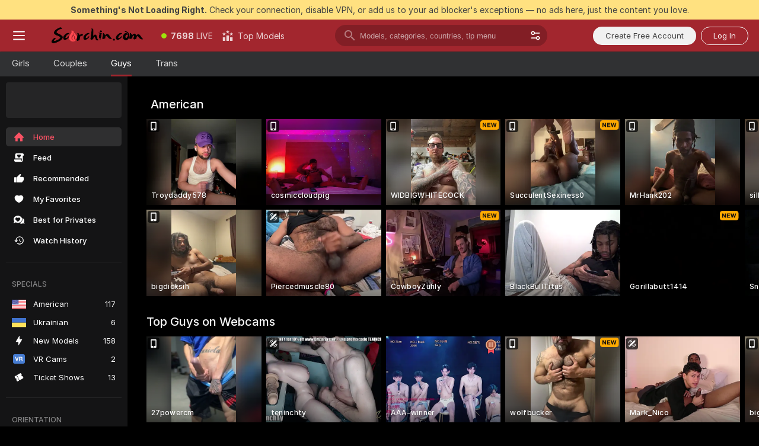

--- FILE ---
content_type: text/html; charset=utf-8
request_url: https://scorchin.com/men?action=showTokensGiveawayModalDirectLink&affiliateId=200126twi3u7lc0ytbo5bg24dx1ilhd57teqiqtmijro6iriikk0bpc9k59hlkdl&landing=goToTheTag&realDomain=go.scorchin.com&sound=off&sourceId=thegaysex&stripbotVariation=NullWidget
body_size: 94587
content:
<!doctype html><html lang="en"><head><meta charset="utf-8"><script>!function(){"use strict";!function(){var e=window.CSP_REPORT_URI;if(e){var i=new Set;document.addEventListener("securitypolicyviolation",(function(t){if("undefined"!=typeof fetch){var r=function(e){var i=e.violatedDirective&&-1!==e.violatedDirective.indexOf("eval"),t=e.effectiveDirective&&-1!==e.effectiveDirective.indexOf("eval"),r=e.sample&&-1!==e.sample.indexOf("eval");if(!e.blockedURI&&(i||t)||r)return"eval";if("string"==typeof e.blockedURI)try{return new URL(e.blockedURI).hostname}catch(i){return e.blockedURI}return null}(t);r&&i.has(r)||(r&&i.add(r),fetch(e,{method:"POST",headers:{"Content-Type":"application/json"},body:JSON.stringify({blockedURL:t.blockedURI,columnNumber:t.columnNumber,disposition:t.disposition,documentURL:t.documentURI,effectiveDirective:t.effectiveDirective,lineNumber:t.lineNumber,originalPolicy:t.originalPolicy,referrer:t.referrer,sample:t.sample,sourceFile:t.sourceFile,statusCode:t.statusCode})}).catch((function(e){return console.error("Error sending CSP report:",e)})))}}))}}()}()</script><title>Men Webcams | Scorchin</title><meta data-helmet="1" property="og:title" content="Men Webcams"><meta data-helmet="1" property="og:description" content="Watch Naked Men in our Adult Live Sex Cams Community! ❤️ Find Straight Men, Bisexuals and Gays performing Live Sex Shows for FREE. 🔥"><meta data-helmet="1" name="description" content="Watch Naked Men in our Adult Live Sex Cams Community! ❤️ Find Straight Men, Bisexuals and Gays performing Live Sex Shows for FREE. 🔥"><meta data-helmet="1" name="robots" content="index, follow, max-snippet:-1, max-video-preview:-1, max-image-preview:large"><script>window.ANALYTICS_CDN='https://assets.strpssts-ana.com/assets/'</script><meta name="theme-color" content="#303133"><meta http-equiv="Cache-Control" content="no-cache"><meta name="apple-mobile-web-app-capable" content="yes"><meta name="viewport" content="width=device-width,initial-scale=1"><meta name="RATING" content="RTA-5042-1996-1400-1577-RTA"><meta name="RATING" content="mature"><meta name="google" content="notranslate"><meta name="msapplication-square70x70logo" content="https://assets.striiiipst.com/assets/icons/mstile-70x70_scorchin.com.png?v=c4eb2254"><meta name="msapplication-square150x150logo" content="https://assets.striiiipst.com/assets/icons/mstile-150x150_scorchin.com.png?v=c4eb2254"><meta name="msapplication-square270x270logo" content="https://assets.striiiipst.com/assets/icons/mstile-270x270_scorchin.com.png?v=c4eb2254"><meta name="msapplication-wide310x150logo" content="https://assets.striiiipst.com/assets/icons/mstile-310x150_scorchin.com.png?v=c4eb2254"><meta name="msapplication-square310x310logo" content="https://assets.striiiipst.com/assets/icons/mstile-310x310_scorchin.com.png?v=c4eb2254"><style>:root{--primary:#a2262e;--primary-light:#fa5365;--primary-dark:#912229;--primary-border:#a2262e;--primary-modal:#a2262e;--primary-gradient:#a2262e;--header-logo-aspect-ratio:5.000;--footer-logo-aspect-ratio:5.000}.adblocker-notification{display:flex;position:relative;width:100vw;padding:8px 16px;background:#ffe180;color:#434343;z-index:10002;justify-content:center}</style><style>.disable-transition *{transition:none!important}</style><link rel='preload' href='https://assets.striiiipst.com/assets/bootstrap_dark.eb56557ed8c47868.css' as='style'><link media='screen and (max-width:1279px)' rel='preload' href='https://assets.striiiipst.com/assets/bootstrap_dark_mobile.eb56557ed8c47868.css' as='style'><link rel="preload" href="https://assets.striiiipst.com/assets/common/fonts/Inter-Regular.woff2?v=4.1" as="font" type="font/woff2" crossorigin="anonymous"><link rel="preload" href="https://assets.striiiipst.com/assets/common/fonts/Inter-Medium.woff2?v=4.1" as="font" type="font/woff2" crossorigin="anonymous"><link rel="preload" href="https://assets.striiiipst.com/assets/common/fonts/Inter-Bold.woff2?v=4.1" as="font" type="font/woff2" crossorigin="anonymous"><script>window.SPLIT_STYLE_CHUNKS={"settings_theme.2d7c516664bd90c6.css":true,"70930_theme.d730bc5ae657ccef.css":true,"about_theme.195ef9760504ffd4.css":true,"model-about_theme.7636af21f9299c8c.css":true,"models_theme.38164ce74daae384.css":true,"82770_theme.5171aa10889210a5.css":true,"bootstrap_theme.eb56557ed8c47868.css":true,"viewcam_theme.79710d93e8a3ad2d.css":true,"studios_theme.1485512de1ff6383.css":true}</script><script>var PWA_API_DISCOVER_HOST="",AMPLITUDE_ALTERNATIVE_URL="loo3laej.com",AMPLITUDE_SR_CONFIG_ALTERNATIVE_URL="https://sr-client-cfg.amplitude.com/config",AMPLITUDE_SR_TRACK_ALTERNATIVE_URL="https://api-sr.amplitude.com/sessions/v2/track",ALTKRAFT_TOKEN="kfvhQPLZdst-3617045b97e5b4a1",FIREBASE_API_KEY="AIzaSyC8HXmH6EMTJ-zwRr4DSJoLThqyCp-cdgM",FIREBASE_PROJECT_ID="superchat-2d0d0",FIREBASE_MESSAGE_SENDER_ID="685102796556",ALTKRAFT_TOKEN_V3="2552uptpfSWT-3617045b97e5b4a1",VAPID_KEY_V3="BHmBXjSJ4uenluBFzVz2Yh3kiclqnT_gFyheaS9W3AE_SFXgX7ntwu6jW3GjAhPc01h9KkCn8gwkxCfm3uAo8DU",AMPLITUDE_KEY="19a23394adaadec51c3aeee36622058d",RELEASE_VERSION="11.4.96",GOOGLE_CLIENT_ID="496975381147-lnam683jun41jc8uaglmccl4vbv2js28.apps.googleusercontent.com",HAS_TWITTER_AUTH=!0,GTAG_TRACK_ID="UA-63657136-5",GTAG_TRACK_TYPE="UA",SITE_NAME="Scorchin",SENTRY_DSN="https://d8629522213649e7a4e0b63d14e1dc5f@sentry-public.stripchat.com/9",SENTRY_TRACES_SAMPLE_RATE="0.01",ERROR_REPORTING_ENABLED=true,LIGHT_LOGO_URL="",HEADER_LOGO_URL="https://assets.striiiipst.com/assets/icons/headerlogo_scorchin.com.png?v=0e897938",FOOTER_LOGO_URL="https://assets.striiiipst.com/assets/icons/footerlogo_scorchin.com.png?v=0e897938",APP_ICON_URL="https://assets.striiiipst.com/assets/icons/appicon_scorchin.com.png?v=c4eb2254",META_OG_IMAGE_URL="",WATERMARK_URL="https://assets.striiiipst.com/assets/icons/watermark_scorchin.com.png?v=0e897938",WHITE_LABEL_ID="scorchincom",IS_XHL_WL=!1,DEPLOY_ENV="production",WHITE_LABEL_HOST="scorchin.com",WHITE_LABEL_REDIRECT_URL="",THEME_ID="dark",CANONICAL_DOMAIN_NAME="",CANONICAL="https://stripchat.com",WEB_PUSH_ID="web.com.supportlivecam",MODELS_REGISTRATION_URL="https://go.scorchin.com/signup/model?targetDomain=stripchat.com&userId=f1bc03569025cd4b84cc2034e14895a7d9375953ce101e23ee44825704d68adb&sourceId=scorchin.com",STUDIOS_REGISTRATION_URL="https://go.scorchin.com/?targetDomain=stripchat.com&userId=f1bc03569025cd4b84cc2034e14895a7d9375953ce101e23ee44825704d68adb&sourceId=scorchin.com&path=/signup/studio",WEBMASTERS_REGISTRATION_URL="https://stripcash.com/sign-up/?userId=f1bc03569025cd4b84cc2034e14895a7d9375953ce101e23ee44825704d68adb",DEFAULT_INDEX_TAG_URL="girls",I18N_POSTFIX="",IS_I18N_SEO_IGNORE_CROWDIN=!1,IS_STREAMING_AVAILABLE=!1,IS_WL_PIXELATED=!1,IS_PIXELATED_STREAM_ENABLED=!1,IS_TAG_BASED_WL=!1,IS_HIDE_CONTENT=!1,UI_OVERRIDE="default",IS_ALT_WL=!1,SOCIAL_URLS={twitter:"https://twitter.com/ScorchinCams",instagram:"",snapchat:"",facebook:""}</script><script>!function(){var t="onErrorLoadScript=1";window.addEventListener("error",(function(e){var n=e.target;if(n&&n instanceof HTMLScriptElement&&"app"===n.getAttribute("data-stripchat-script")){var o=new Date(Date.now()+6e4);try{-1===document.cookie.indexOf(t)&&(document.cookie=t+";path=/;expires="+o.toUTCString(),setTimeout((function(){return location.reload()}),3e3))}catch(t){console.warn(t)}}}),!0)}()</script><script>var _jipt=[];_jipt.push(["project","stripchat"]),function(){var subdomainMatch=/^(ar|br|cs|da|de|es|fi|fr|el|hr|hu|id|it|ita|ja|ko|nl|no|pl|pol|pt|ro|ru|sk|sv|tr|vi|zh|ua|zt|th|ms|bn)(?=\..+\.).+/i.exec(location.hostname),aliasLocales={pol:"pl",ita:"it"},i18nScript="https://assets.striiiipst.com/assets/translations_en.0615120de8cf83.js",canvasPerformanceTest="https://assets.striiiipst.com/assets/canvas-performance-test.js";!function(){"use strict";var n={d:function(t,e){for(var r in e)n.o(e,r)&&!n.o(t,r)&&Object.defineProperty(t,r,{enumerable:!0,get:e[r]})},o:function(n,t){return Object.prototype.hasOwnProperty.call(n,t)}},t={};function e(n,t){window.SUBDOMAIN="en";try{if(/crowdinInContext=1/.test(document.cookie))return void(window.SUBDOMAIN="aa")}catch(n){console.warn(n)}n&&n.length>1&&(window.SUBDOMAIN=t[n[1]]||n[1])}function r(){if(window.LEGACY=!1,-1!==location.search.indexOf("es-legacy"))window.LEGACY=!0;else if(-1!==location.search.indexOf("es-modern"))window.LEGACY=!1;else try{if(!("IntersectionObserver"in window&&"Promise"in window&&"fetch"in window&&"WeakMap"in window&&"fromEntries"in Object&&"finally"in Promise.prototype))throw{};eval("const a = async ({ ...rest } = {}) => rest; let b = class {};"),window.LEGACY=!1}catch(n){window.LEGACY=!0}if(window.LEGACY)try{(new Image).src="/pixel/static/legacy?t=".concat(Date.now())}catch(n){}}function i(n){var t=n,e=null,r=function(){},i=function(n){};return"en"!==window.SUBDOMAIN&&(t=t.replace("_en","_"+window.SUBDOMAIN)),window.I18N_POSTFIX&&"default"!==window.I18N_POSTFIX&&(t=t.replace("translations","translations_"+window.I18N_POSTFIX)),"aa"===window.SUBDOMAIN&&(e="//cdn.crowdin.com/jipt/jipt.js"),window.I18N_SCRIPT_PROMISE=new Promise((function(n,t){r=n,i=t})),{i18nScript:t,jiptScript:e,resolveI18nPromise:r,rejectI18nPromise:i}}function o(){window.BUNDLE_LOAD_METRICS={resources:{},build:Date.now()};var n=/\/([\w-]+)\.\w{10,20}\.js/;function t(t){var e=t.src,r=t.startTime,i=t.isError;if(e){var o=Date.now()-r,c=e.match(n),a=c?c[1]:e;window.BUNDLE_LOAD_METRICS.resources[a]={error:i,time:o}}}return{injectScript:function(n){var e=n.src,r=n.onLoad,i=n.onError,o=n.fetchPriority,c=Date.now(),a=document.createElement("script");a.setAttribute("data-stripchat-script","app"),a.setAttribute("data-stripchat-script","app"),a.addEventListener("load",(function(){null==r||r(e),t({src:e,startTime:c,isError:!1})})),a.addEventListener("error",(function(n){null==i||i(n.error),t({src:e,startTime:c,isError:!0})})),o&&(a.fetchPriority?a.fetchPriority=o:"high"===o&&function(n){var t=document.createElement("link");t.rel="preload",t.as="script",t.href=n,document.head.appendChild(t)}(e)),a.async=!0,a.src=e,document.head.appendChild(a)}}}function c(n,t,c,a){e(n,a),r(),window.STATIC_PATH_REPLACED="https://assets.striiiipst.com/assets";var s=i(t),d=s.i18nScript,w=s.jiptScript,l=s.resolveI18nPromise,u=s.rejectI18nPromise,p=o().injectScript;function f(){window.IS_LOADED=!0}window.HANDLE_LATE_LOADABLE_SCRIPT=function(n){p({src:n})},p({src:d,onLoad:function(){return l()},onError:function(n){return u(n)}}),w&&p({src:w}),p({src:c}),window.IS_LOADED=!1,"complete"===document.readyState?f():window.addEventListener("load",f)}c(subdomainMatch,i18nScript,canvasPerformanceTest,aliasLocales)}()}()</script><script async data-stripchat-script="app" fetchpriority="high" src='https://assets.striiiipst.com/assets/corejs-75349.9e240b24a5ffbb27.js'></script><script async data-stripchat-script="app" fetchpriority="high" src='https://assets.striiiipst.com/assets/redux-48526.e096bd9b05468601.js'></script><script async data-stripchat-script="app" fetchpriority="high" src='https://assets.striiiipst.com/assets/vendors-66831.b9d59b28c4bf5576.js'></script><script async data-stripchat-script="app" fetchpriority="high" src='https://assets.striiiipst.com/assets/main.d65e8f50aa88066d.js'></script><script async data-stripchat-script="app" fetchpriority="high" src='https://assets.striiiipst.com/assets/react-65374.2c809e0d42ef8fab.js'></script><script async data-stripchat-script="app" fetchpriority="high" src='https://assets.striiiipst.com/assets/redux-94366.6de827c903746e46.js'></script><script async data-stripchat-script="app" fetchpriority="high" src='https://assets.striiiipst.com/assets/vendors-69831.5776f4c0e23df94d.js'></script><script async data-stripchat-script="app" fetchpriority="high" src='https://assets.striiiipst.com/assets/bootstrap.1245f0306e1cdda4.js'></script><script>window.SSR_ICONS = ["menu","dot","best-models","search-3","filter","menu-mobile","sort","categories-2","close-2","close-3","home","feed","recommended","favorited","locked","watch-history","lightning","badge-vr-ds","ticket-ds","interactive-toy-ds","mobile","sparks","categories-ds","i18n","close-arrow","arrow-down-filled","heart-fill","next-small","medal-3","x-logo-ds"]</script><script>!function(){"use strict";var t,n,o="http://www.w3.org/2000/svg",e=!1,a=[],c=function(){var n;t||((t=document.getElementById("svgDefs"))||((t=document.createElementNS(o,"defs")).id="svgDefs",(n=document.createElementNS(o,"svg")).style.display="none",n.appendChild(t)),document.body.appendChild(n))},r=function(o,r){n||(n=document.createDocumentFragment()),n.appendChild(o),r&&a.push(r),e||(requestAnimationFrame((function(){n&&(c(),t.appendChild(n),a.forEach((function(t){return t()})),a=[],n=void 0,e=!1)})),e=!0)},s=!1,i={},u=function(t){var n=i[t];(null==n?void 0:n.svgData)&&function(t,n,e){var a=t[0],c=t[1],s=document.createElementNS(o,"symbol");s.id="".concat("icons","-").concat(n),s.innerHTML=a,s.setAttribute("viewBox",c),r(s,e)}(n.svgData,t,(function(){n.callbacks.forEach((function(t){return t()})),n.callbacks=[],n.errorCallbacks=[],delete n.svgData,n.status="rendered"}))},d=function(t,n,o){try{var e=i[t]||{status:"init",callbacks:[],errorCallbacks:[]};if(i[t]=e,"rendered"===e.status)return void(null==n||n());n&&e.callbacks.push(n),o&&e.errorCallbacks.push(o),"init"===e.status&&(e.status="loading",function(t,n,o){var e="".concat(window.STATIC_PATH_REPLACED,"/svg-icons/").concat(t,".json?").concat("6c948f2f");if("undefined"==typeof fetch){var a=new XMLHttpRequest;a.open("GET",e),a.onload=function(){200!==a.status&&o(Error("Cannot load ".concat(t,". Status ").concat(a.status)));try{var e=JSON.parse(a.responseText);n(e)}catch(n){o(Error("Cannot parse ".concat(t," json")))}},a.onerror=function(){return o(Error("Cannot load ".concat(t)))},a.send()}else fetch(e,{priority:"low"}).then((function(t){if(!t.ok)throw Error("Status ".concat(t.status));return t.json()})).then((function(t){n(t)})).catch((function(n){o(Error("Cannot load ".concat(t,". ").concat(null==n?void 0:n.message)))}))}(t,(function(n){e.status="loaded",e.svgData=n,s&&u(t)}),(function(n){e.errorCallbacks.forEach((function(t){return t(n)})),delete i[t]})))}catch(t){console.error(t)}},l=function(){if(!s){s=!0;try{Object.keys(i).filter((function(t){var n;return"loaded"===(null===(n=i[t])||void 0===n?void 0:n.status)})).forEach((function(t){u(t)}))}catch(t){console.error(t)}}};window.SSR_ICONS&&window.SSR_ICONS.forEach((function(t){return d(t)})),"loading"!==document.readyState&&l(),window.svgLoader={importIcon:d,onDomReady:l}}()</script><script>window.CONFIG_PRELOADER_SSR_DATA = {"mode":"guest"};</script><script>!function(){"use strict";var n,t=new RegExp("(?:^|;\\s*)".concat("avStartedAt","=([^;]*)")),e=function(){try{var n=function(n){var e=n.match(t);return(null==e?void 0:e[1])?decodeURIComponent(e[1]):null}(document.cookie);return null!=n&&!Number.isNaN(n)&&new Date(n).getTime()>0?n:null}catch(n){return null}},i=function(n,t){var e=t.requestPath;return n.get("/v3/config/initial-dynamic",{requestPath:e},{withResponseHeaders:!0})},r={5:"ServerError",4:"ClientError"},a="NetworkError",o=function(n){var t;return null!==(t=r[Math.floor(n/100)])&&void 0!==t?t:a},c=(n="/api/front",{get:function(t,e){var i=arguments.length>2&&void 0!==arguments[2]?arguments[2]:{},r=i.headers,c=i.withResponseHeaders,s=new Headers;if(s.append("Accept","application/json"),s.append("Front-Version",window.RELEASE_VERSION||""),r){var u=function(n){var t=r[n];Array.isArray(t)?t.forEach((function(t){return s.append(n,t)})):t&&s.append(n,t)};for(var f in r)u(f)}var d=n+t;if(e&&"object"==(void 0===e?"undefined":e&&"undefined"!=typeof Symbol&&e.constructor===Symbol?"symbol":typeof e)){var l=new window.URLSearchParams;for(var h in e){var g=e[h];g&&l.append(h,"".concat(g))}d+="?".concat(l.toString())}return fetch(d,{headers:s}).catch((function(n){throw Object.assign(n,{name:a,source:"preloaderApi"})})).then((function(n){if(!n.ok){var t=Error("".concat(n.status," ").concat(n.statusText));throw Object.assign(t,{name:o(n.status),source:"preloaderApi"}),t}return n.json().then((function(t){return c?Object.assign(t,{responseHeaders:Object.fromEntries(n.headers.entries())}):t}))}))}});window.configPreloaderCache=function(){var n=window.CONFIG_PRELOADER_SSR_DATA;delete window.CONFIG_PRELOADER_SSR_DATA;var t={};if("guest"===(null==n?void 0:n.mode)){var r={requestPath:window.location.pathname},a=i(c,r);a.catch((function(){})),t.initialDynamicConfigPromise={promise:a,params:r}}else if("user"===(null==n?void 0:n.mode)){var o={requestPath:window.location.pathname},s=i(c,o),u={avStartedAt:e()||void 0},f=c.get("/v3/config/dynamic",u,{withResponseHeaders:!0,ssrCache:function(n){return n.requestInfo,null}}),d=s.then((function(n){var t=n.initialDynamic.jwtToken;return t?function(n){var t=arguments.length>1&&void 0!==arguments[1]?arguments[1]:{};return n.get("/abtests/config",{},{withJwtAuth:!0,headers:t})}(c,{Authorization:t}):null})),l={isTagBasedWl:n.isTagBasedWl},h=s.then((function(n){var t=n.initialDynamic.jwtToken;return function(n,t){var e=arguments.length>2&&void 0!==arguments[2]?arguments[2]:{};return n.get("/tags/config/dynamic",t,{headers:e,withJwtAuth:!0,ssrCache:function(n){return n.requestInfo,null}})}(c,l,t?{Authorization:t}:{})}));s.catch((function(){})),f.catch((function(){})),d.catch((function(){})),h.catch((function(){})),t.staticConfig=n.staticConfig,t.featuresConfig=n.featuresConfig,t.initialStaticConfig=n.initialStaticConfig,t.tagsStaticConfig=n.tagsStaticConfig,t.abTestsConfig=n.abTestsConfig,t.initialDynamicConfigPromise={promise:s,params:o},t.dynamicConfigPromise={promise:f,params:u},t.abTestsServerPromise=d,t.dynamicTagsConfigPromise={promise:h,params:l}}return t}()}()</script><link rel="manifest" href="/manifest.json"><link data-helmet="1" rel="alternate" href="https://stripchat.com/men" hreflang="x-default"><link data-helmet="1" rel="alternate" href="https://stripchat.com/men" hreflang="en"><link data-helmet="1" rel="alternate" href="https://de.stripchat.com/men" hreflang="de"><link data-helmet="1" rel="alternate" href="https://fr.stripchat.com/men" hreflang="fr"><link data-helmet="1" rel="alternate" href="https://es.stripchat.com/men" hreflang="es"><link data-helmet="1" rel="alternate" href="https://ita.stripchat.com/men" hreflang="it"><link data-helmet="1" rel="alternate" href="https://nl.stripchat.com/men" hreflang="nl"><link data-helmet="1" rel="alternate" href="https://pt.stripchat.com/men" hreflang="pt"><link data-helmet="1" rel="alternate" href="https://br.stripchat.com/men" hreflang="pt-BR"><link data-helmet="1" rel="alternate" href="https://el.stripchat.com/men" hreflang="el"><link data-helmet="1" rel="alternate" href="https://ua.stripchat.com/men" hreflang="uk"><link data-helmet="1" rel="alternate" href="https://pol.stripchat.com/men" hreflang="pl"><link data-helmet="1" rel="alternate" href="https://ru.stripchat.com/men" hreflang="ru"><link data-helmet="1" rel="alternate" href="https://ro.stripchat.com/men" hreflang="ro"><link data-helmet="1" rel="alternate" href="https://hu.stripchat.com/men" hreflang="hu"><link data-helmet="1" rel="alternate" href="https://cs.stripchat.com/men" hreflang="cs"><link data-helmet="1" rel="alternate" href="https://hr.stripchat.com/men" hreflang="hr"><link data-helmet="1" rel="alternate" href="https://sk.stripchat.com/men" hreflang="sk"><link data-helmet="1" rel="alternate" href="https://no.stripchat.com/men" hreflang="no"><link data-helmet="1" rel="alternate" href="https://sv.stripchat.com/men" hreflang="sv"><link data-helmet="1" rel="alternate" href="https://da.stripchat.com/men" hreflang="da"><link data-helmet="1" rel="alternate" href="https://fi.stripchat.com/men" hreflang="fi"><link data-helmet="1" rel="alternate" href="https://ja.stripchat.com/men" hreflang="ja"><link data-helmet="1" rel="alternate" href="https://ko.stripchat.com/men" hreflang="ko"><link data-helmet="1" rel="alternate" href="https://zh.stripchat.com/men" hreflang="zh"><link data-helmet="1" rel="alternate" href="https://zt.stripchat.com/men" hreflang="zh-Hant"><link data-helmet="1" rel="alternate" href="https://th.stripchat.com/men" hreflang="th"><link data-helmet="1" rel="alternate" href="https://bn.stripchat.com/men" hreflang="bn"><link data-helmet="1" rel="alternate" href="https://id.stripchat.com/men" hreflang="id"><link data-helmet="1" rel="alternate" href="https://ms.stripchat.com/men" hreflang="ms"><link data-helmet="1" rel="alternate" href="https://vi.stripchat.com/men" hreflang="vi"><link data-helmet="1" rel="alternate" href="https://ar.stripchat.com/men" hreflang="ar"><link data-helmet="1" rel="alternate" href="https://tr.stripchat.com/men" hreflang="tr"><link data-helmet="1" rel="preconnect" href="https://edge-hls.doppiocdn.com"><link data-helmet="1" rel="canonical" href="https://stripchat.com/men"><link rel='stylesheet' data-href='bootstrap_theme.eb56557ed8c47868.css' href='https://assets.striiiipst.com/assets/bootstrap_dark.eb56557ed8c47868.css'><link media='screen and (max-width:1279px)' rel='stylesheet' data-href='bootstrap_theme_mobile.eb56557ed8c47868.css' href='https://assets.striiiipst.com/assets/bootstrap_dark_mobile.eb56557ed8c47868.css'><link rel="icon" sizes="16x16" href="https://assets.striiiipst.com/assets/icons/favicon-16x16_scorchin.com.png?v=c4eb2254"><link rel="icon" sizes="32x32" href="https://assets.striiiipst.com/assets/icons/favicon-32x32_scorchin.com.png?v=c4eb2254"><link rel="icon" sizes="196x196" href="https://assets.striiiipst.com/assets/icons/favicon-196x196_scorchin.com.png?v=c4eb2254"><link rel="icon" sizes="512x512" href="https://assets.striiiipst.com/assets/icons/favicon-512x512_scorchin.com.png?v=c4eb2254"><link rel="mask-icon" href="https://assets.striiiipst.com/assets/icons/mask-icon_scorchin.com.png"><link rel="apple-touch-icon" sizes="120x120" href="https://assets.striiiipst.com/assets/icons/apple-touch-icon-120x120_scorchin.com.png?v=c4eb2254"><link rel="apple-touch-icon" sizes="152x152" href="https://assets.striiiipst.com/assets/icons/apple-touch-icon-152x152_scorchin.com.png?v=c4eb2254"><link rel="apple-touch-icon" sizes="167x167" href="https://assets.striiiipst.com/assets/icons/apple-touch-icon-167x167_scorchin.com.png?v=c4eb2254"><link rel="apple-touch-icon" sizes="180x180" href="https://assets.striiiipst.com/assets/icons/apple-touch-icon-180x180_scorchin.com.png?v=c4eb2254"><link rel="dns-prefetch" href="//img.strpst.com"><link rel="preconnect" href="//img.strpst.com"><link rel="preconnect" href="/api/front"></head><body class="disable-transition"><!--
    release_version: 11.4.96
    branch: production
    revision: 96648fee7edfe5d4a26393f89ea421e0276afca5
    template_version: 0357b455
  --><script>window.svgLoader.onDomReady()</script><script>!function(){"use strict";for(var e={SIGNUP:"signup",LOGIN:"login",FAN_CLUB_SUBSCRIPTION:"fanClubSubscription"},t=/^(http|https):\/\/([^/]*)(xhamster(live)?|strip(dev|chat))\.(com|local|dev)\/?/,o={AUTO_SPY:"autoSpy",COPY_GIFT_LINK:"copyGiftLink",SHOW_INSTALL_PWA_MODAL:"showInstallPwaModal",TWO_FACTOR_AUTHORIZATION:"2fa",GOLD_MEMBERSHIP_SUBSCRIBE_DIRECT_LINK:"goldMembershipSubscribeDirectLink",SIGN_UP_MODAL_DIRECT_LINK:"signUpModalDirectLink",SIGN_UP_PREFILLED:"signUpPrefilled",SIGN_UP_MODAL_DIRECT_LINK_INTERACTIVE:"signUpModalDirectLinkInteractive",SIGN_UP_MODAL_DIRECT_LINK_INTERACTIVE_CLOSE:"signUpModalDirectLinkInteractiveClose",SHOW_TOKENS_GIVEAWAY_MODAL_DIRECT_LINK:"showTokensGiveawayModalDirectLink",CARD_VERIFICATION_BONUS_PACKAGE:"cardVerificationBonusPackage",BUY_TOKENS_PROMO:"buyTokensPromo",SIGN_UP_PROMO:"signUpPromo",MODEL_FILTER_APPLY_SORT_BY:"sortBy",MODEL_CHAT_TAB_TOGGLE:"toggleTab",PERSONAL_NOTIFICATIONS:"personalNotifications",OPEN_NOTIFICATIONS_CENTER:"openNotificationsCenter",INVISIBLE_MODE:"invisibleMode",REDEEM_CODE:"redeemCode",OPEN_CHAT:"openChat",OPEN_PRIVATE_MODAL:"openPrivateModal",OPEN_FAN_CLUB_MODAL:"openFanClubModal",OPEN_SEND_TIP_DIALOG:"openSendTipDialog",OPEN_BUY_TOKENS_MODAL:"openBuyTokensModal",OPEN_GUEST_ON_BORDING:"openGuestOnBoarding",LOGIN_BY_LINK:"loginByLink",CONNECT_STUDIO:"connectStudio",EXTRA_VERIFICATION:"extraVerification",OPEN_AGE_VERIFICATION:"openAgeVerification",MAIN_PERSON_EMAIL_VERIFICATION:"connectMainPerson",TWITTER_AUTH:"twitterAuth",GOOGLE_AUTH:"googleAuthorization",OPEN_CONFIRM_CONNECT_TO_STUDIO_MODAL:"openConfirmConnectToStudioModal",USERNAME_NOT_ALLOWED:"usernameNotAllowed",SHOW_STREAMING_APP_MODAL:"showStreamingAppModal"},n={},i=location.search.substring(1).split("&"),_=0;_<i.length;_++){var r=i[_].split("=");n[r[0]]=r[1]}var a=function(e,t){if(!t)return!1;for(var o=Object.keys(e),n=0;n<o.length;n++)if(e[o[n]]===t)return!0;return!1},I=!1;try{I=document.cookie.indexOf("isVisitorsAgreementAccepted=1")>=0}catch(e){console.warn(e)}var O=function(){var i=n.affiliateId||localStorage.getItem("affiliateId"),_=n.userId,r=n.sauid,I=n.action,O=n.showModal,N=a(o,I)||a(e,O);if(i||_||N||r)return!0;var E=document.referrer,T=!1;try{(function(e,t){if(!e)return!1;try{var o=new URL(e),n=new URL(t);return o.host===n.host}catch(e){return!1}})(E,location.href)&&(T=!0)}catch(e){return!1}return t.test(E)&&!T}(),N=/^\/buy-tokens(\/(success|failure))?\/?$/.test(window.location.pathname);!n.agev&&(I||O||N)&&document.body.classList.add("visitor-agreement-hidden")}()</script><script>!function(){"use strict";var e=!1,n=function(e,n,d){var o=document.createElement("div");return o.className=n,d&&(o.id=d),e.appendChild(o),o};function d(){if(!e&&(e=!0,!("__PRELOADED_STATE__"in window)))for(var d=n(document.body,"loader","body_loader"),o=n(d,"fading-circle centered"),c=1;c<=12;c++)n(o,"loader-circle".concat(c," loader-circle"))}window.initLoader=d,document.addEventListener("DOMContentLoaded",d,{once:!0})}()</script><script>!function(){function o(o,i){var n=[o,"expires=Thu, 01 Jan 1970 00:00:00 GMT"];i&&n.push("domain="+i),document.cookie=n.join(";"),n.push("path=/"),document.cookie=n.join(";")}var i,n,e,t,a,l,c=0;try{c=document.cookie.length}catch(o){console.warn(o)}var r=c>=5e3;(c>=4e3||r)&&(r&&function(){for(var i=document.cookie.split(";"),n=location.hostname,e=0;e<i.length;e++){var t=i[e].split("=")[0].trim()+"=";o(t,null),o(t,n),o(t,"."+n);for(var a=0;!((a=n.indexOf(".",a+1))<0);)o(t,n.substring(a)),o(t,n.substring(a+1))}}(),n=(i={limit:5,interval:1e3,payload:{size:c},callback:function(){r&&document.location.reload()}}).payload,e=i.limit,t=i.interval,a=i.callback,l=0,function o(){if(!(++l>=e)){if(!window.__log)return void setTimeout(o,t);window.__log("error","Cookie limit exceeded",n).finally(a)}}())}()</script><svg style="height:0;width:0;display:block"><defs><symbol id="site_logo_header" viewBox="0 0 1250 250"><image href="https://assets.striiiipst.com/assets/icons/headerlogo_scorchin.com.png?v=0e897938"></image></symbol><symbol id="site_logo_footer" viewBox="0 0 1250 250"><image href="https://assets.striiiipst.com/assets/icons/footerlogo_scorchin.com.png?v=0e897938"></image></symbol></defs></svg><div id="agreement-root"><div class="full-cover modal-wrapper visitors-agreement-modal"><div class="modal-content modal-header-none"><div class="background-wrapper hide-gender-switcher"><div class="visitors-agreement-bg-gradient"><div class="visitors-agreement-bg-gradient__gender visitors-agreement-bg-gradient__gender--no-gender"></div></div><div class="content-wrapper"><div class="content-container"><div class="site-logo-wrapper site-logo-wrapper-girls"><div class="header-logo header-logo-no-responsive"><svg><use xlink:href="#site_logo_header"></use></svg></div></div><div class="site-description">We are creating a better experience for 18+ LIVE entertainment. Join our open-minded community &amp; start interacting now for FREE.</div><button autofocus="" class="btn btn-apply-alter btn-inline-block btn-large btn-visitors-agreement-accept" type="button">I&#x27;m Over 18</button><div class="agreement-terms"><span class="">By entering and using this website, you confirm you’re over 18 years old and agree to be bound by the <a rel="nofollow" href="/terms">Terms of Use</a> and <a rel="nofollow" href="/privacy">Privacy Policy</a></span> <span class=""><a rel="nofollow" href="/2257">18 U.S.C. 2257 Record-Keeping Requirements Compliance Statement.</a></span><br/>If you provide sensitive personal data, by entering the website, you give your explicit consent to process this data to tailor the website to your preferences.<span class="parental-control">If you’re looking for a way to restrict access for a minor, see our <a rel="nofollow" href="/parental-control"> Parental Control Guide </a></span></div><hr class="visitors-agreement-modal-divider"/></div><div class="content-container"><a class="decline-link visitors-agreement-decline" href="https://google.com/" rel="noopener noreferrer nofollow">Exit Here</a><div class="warnings"><p><span class="">THIS WEBSITE CONTAINS MATERIAL THAT IS <strong>SEXUALLY EXPLICIT</strong>.</span> <span class="">You must be at least eighteen (18) years of age to use this Website, unless the age of majority in your jurisdiction  is greater than eighteen (18) years of age, in which case you must be at least the age of majority in your jurisdiction. Use of this Website is not permitted where prohibited by law.</span></p><p><span class="">This Website also requires the use of cookies. More information about our cookies can be found at our <a rel="nofollow" href="/privacy">Privacy Policy</a>. BY ENTERING THIS WEBSITE AND USING THIS WEBSITE YOU AGREE TO THE USE OF COOKIES AND ACKNOWLEDGE THE PRIVACY POLICY.</span><br/>All models were 18 and over at the time of the creation of such depictions.</p></div><div class="label-link-block"><a href="https://www.rtalabel.org/?content=validate&amp;ql=b9b25de5ba5da974c585d9579f8e9d49&amp;rating=RTA-5042-1996-1400-1577-RTA" class="label-link" target="_blank" rel="noopener noreferrer nofollow" aria-label="RTA"><img alt="rta-logo" class="icon icon-rta-logo icon-static" src="https://assets.striiiipst.com/assets/common/images/static-icons/rta-logo.png"/></a><div class="label-link"><img alt="safe-labeling" class="icon icon-safe-labeling icon-static" src="https://assets.striiiipst.com/assets/common/images/static-icons/safe-labeling.png"/></div><a href="https://www.asacp.org/?content=validate&amp;ql=b9b25de5ba5da974c585d9579f8e9d49" class="label-link" target="_blank" rel="noreferrer noopener nofollow" aria-label="ASACP"><img alt="asacp" class="icon icon-asacp icon-static" src="https://assets.striiiipst.com/assets/common/images/static-icons/asacp.png"/></a><a href="https://pineapplesupport.org/about-pineapple-support/" class="label-link" target="_blank" rel="noreferrer noopener nofollow" aria-label="Go to Pineapple support"><img alt="pineapple-support" class="icon icon-pineapple-support icon-static" src="https://assets.striiiipst.com/assets/common/images/static-icons/pineapple-support.png"/></a></div></div></div></div></div></div></div><script>!function(){var e=1>=Math.floor(100*Math.random()),t=function(){return e&&/stripchat|xhamsterlive/.test(location.hostname)},n=document.querySelector(".visitors-agreement-decline");if(n){var r=document.querySelector("html");!document.body.classList.contains("visitor-agreement-hidden")&&(r.classList.add("disable-scroll"),t()&&(document.createElement("img").src="/pixel/agreement/display")),window.__visitorsAgreementDeclineHandler=function(e){if(t()){e.preventDefault();var n=document.createElement("img");n.onload=n.onerror=function(){location.href=e.target.href},n.src="/pixel/agreement/exit"}},n.addEventListener("click",window.__visitorsAgreementDeclineHandler),window.__visitorsAgreementAcceptPixelEvent=function(){t()&&(document.createElement("img").src="/pixel/agreement/ok")};var i=document.querySelector(".btn-visitors-agreement-accept");window.__visitorsAgreementAcceptHandler=function(){r.classList.remove("disable-scroll"),window.__isVisitorsAgreementAcceptedBeforeClientFetched=!0;try{document.cookie="isVisitorsAgreementAccepted=1"}catch(e){console.warn(e)}var e=document.querySelector(".visitors-agreement-modal"),t=e.querySelector(".hide-gender-switcher"),n=e.querySelector('input[name="visitors-agreement-gender-switcher"]:checked');if(n&&!t)try{var i=new Date;localStorage.setItem("18PlusGenderSelected",JSON.stringify(n.value));var o=i.setFullYear(i.getFullYear()+1)-Date.now();localStorage.setItem("18PlusGenderSelected_expires",JSON.stringify(o))}catch(e){console.warn(e)}switch(null==n?void 0:n.value){case"men":window.location.href="/men";break;case"trans":window.location.href="/trans";break;default:document.body.classList.add("visitor-agreement-hidden")}window.__visitorsAgreementAcceptPixelEvent()},i.addEventListener("click",window.__visitorsAgreementAcceptHandler),window.__syncVisitorsAgreementWithApp=function(){n.removeEventListener("click",window.__visitorsAgreementDeclineHandler),i.removeEventListener("click",window.__visitorsAgreementAcceptHandler)}}}()</script><div id="portal-root"></div><!--LEGACY-BROWSER-NOTIFICATION-OPEN--><div id="legacy-browser-notification-root" style="position:relative;z-index:10001"></div><script>!function(){var n,e,t="legacy-browser-notification",o="legacy-browser-notification-text",i="legacy-browser-notification-close",r="notifications.recommendationBrowserForPlaying",a="notifications.recommendationBrowserForSamsungPlaying",c={chrome:{href:"https://www.google.com/chrome/",title:"Google Chrome"},firefox:{href:"https://www.mozilla.org/firefox/new/",title:"Firefox"},safari:{href:"https://www.apple.com/safari/",title:"Safari"}},l="legacyBrowserRecommendationDismissed",s=function(){try{window.localStorage.setItem(l,"true"),window.localStorage.setItem("".concat(l,"_expires"),String(Date.now()+6048e5))}catch(n){}},d=(e=f({[r]:"You’re using an outdated browser. To avoid any problems, we strongly recommend using {#chrome/} or {#firefox/}",[a]:"To avoid any problems with quality, we strongly recommend using {#chrome/}"}[n=/SamsungBrowser/i.test(navigator.userAgent||"")?a:r]),{messageId:n,textHtml:e}),p=d.messageId,m=d.textHtml;function f(n){if(!n)return"";for(var e=n.split(/\{#(chrome|firefox|safari)\/\}/g),t="",o=0;o<e.length;o++){var i=e[o],r=o%2!=0&&i in c;if(o%2==0)i&&(t+=g(i));else if(r){var a=c[i];t+='<a href="'.concat(a.href,'" target="_blank" rel="nofollow noopener noreferrer" style="color:inherit;text-decoration:underline">').concat(g(a.title),"</a>")}}return t}function g(n){return String(n).replace(/&/g,"&amp;").replace(/</g,"&lt;").replace(/>/g,"&gt;").replace(/"/g,"&quot;").replace(/'/g,"&#39;")}window.LEGACY&&!function(){try{var n=window.localStorage.getItem("".concat(l,"_expires"));if(!n)return!1;var e=Number(n);return!Number.isNaN(e)&&(e<Date.now()?(window.localStorage.removeItem(l),window.localStorage.removeItem("".concat(l,"_expires")),!1):null!=window.localStorage.getItem(l))}catch(n){return!1}}()&&(window.I18N_SCRIPT_PROMISE||Promise.resolve()).then((function(){try{var n=window.I18n.trans({messageId:p,currentLocale:window.SUBDOMAIN});return n?f(n):m}catch(n){return m}})).catch((function(){return m})).then((function(n){!function(){try{var n=window.svgLoader;"function"==typeof(null==n?void 0:n.importIcon)&&(n.importIcon("exclamation"),n.importIcon("close-ds"))}catch(n){}}();var e=document.createElement("template");e.innerHTML=function(){var n=arguments.length>0&&void 0!==arguments[0]?arguments[0]:"",e="#434343";return'\n    <div\n      id="'.concat(t,'"\n      role="status"\n      aria-live="polite"\n      style="\n        display:flex;\n        background:').concat("#ffe180",";\n        color:").concat(e,';\n        box-shadow:0 1px 0 rgba(0,0,0,.08);\n        width:100%;\n        flex: 0 0 auto;\n        align-items: flex-start;\n      ">\n\n      <div\n        style="\n          display:flex;\n          flex-direction:row;\n          align-items: flex-start;\n          justify-content:center;\n          gap:0 12px;\n          padding: 4px 0 4px 12px;\n          flex: 1 0 0;\n          align-self: stretch;\n        "\n      >\n        <style>\n          #').concat(o," { font-size: 14px; line-height: 20px; }\n          @media (min-width: 1023px) {\n            #").concat(o,' { font-size: 16px; line-height: 22px; }\n          }\n        </style>\n        <svg \n          viewBox="0 0 24 24" \n          aria-hidden="true" \n          style="\n            width:20px;\n            min-width: 20px;\n            height:20px;\n            color:').concat(e,';\n            display:block;\n            top: 10px;\n            position: relative;\n          ">\n          <use href="#icons-exclamation" xlink:href="#icons-exclamation"></use>\n        </svg>\n        <div\n          id="').concat(o,'"\n          style="\n            color: ').concat(e,';\n            flex-flow: row wrap;\n            gap: 8px 12px;\n            padding-bottom: 8px;\n            padding-top: 8px;\n          "\n        >').concat(n,'</div>\n      </div>\n      <button\n        id="').concat(i,'"\n        type="button"\n        aria-label="Close"\n        style="\n          position:relative;\n          top: 8px;\n          right: 8px;\n          padding-left: 16px;\n          background:transparent;\n          border:0;\n          color:').concat(e,';\n          cursor:pointer;\n          font-size:20px;\n          line-height:1;\n          opacity:.7;\n        "\n      >\n        <svg \n          viewBox="0 0 24 24"\n          aria-hidden="true"\n          style="\n            width:20px;\n            height:20px;\n            display:block;\n            min-width: 20px;\n          ">\n          <use href="#icons-close-ds" xlink:href="#icons-close-ds"></use>\n        </svg>\n      </button>\n    </div>\n  ')}(n).trim();var r=e.content.firstElementChild;if(r&&r instanceof HTMLElement&&!document.getElementById(t)){var a=document.getElementById("legacy-browser-notification-root");if(a)a.appendChild(r);else{var c=document.getElementById("body");(null==c?void 0:c.parentNode)?c.parentNode.insertBefore(r,c):document.body.firstChild?document.body.insertBefore(r,document.body.firstChild):document.body.appendChild(r)}var l=document.getElementById(i);l&&l.addEventListener("click",(function(){var n=document.getElementById(t);n&&(n.style.display="none"),s()}))}}))}()</script><!--LEGACY-BROWSER-NOTIFICATION-CLOSE--><div id="body"><!--EARLY-FLUSH-CHUNK-END--><div class="tooltip-v2-portal-container" id="body-container"></div><svg class="user-level-badge-filters" xmlns="http://www.w3.org/2000/svg"><defs><linearGradient id="user-level-badge-filter-grey" x1=".5" y1="0" x2=".5" y2="1" gradientTransform="matrix(88.809 0 0 97.645 5.595 1.178)" gradientUnits="userSpaceOnUse"><stop offset="0%" stop-color="#C2C2C2"></stop><stop offset="100%" stop-color="#333333"></stop></linearGradient><linearGradient id="user-level-badge-filter-bronze" x1=".5" y1="0" x2=".5" y2="1" gradientTransform="matrix(88.809 0 0 97.645 5.595 1.178)" gradientUnits="userSpaceOnUse"><stop offset="0%" stop-color="#FFA666"></stop><stop offset="100%" stop-color="#6B2D00"></stop></linearGradient><linearGradient id="user-level-badge-filter-silver" x1=".5" y1="0" x2=".5" y2="1" gradientTransform="matrix(88.809 0 0 97.645 5.595 1.178)" gradientUnits="userSpaceOnUse"><stop offset="0%" stop-color="#CAD5E2"></stop><stop offset="100%" stop-color="#2E4156"></stop></linearGradient><linearGradient id="user-level-badge-filter-gold" x1=".5" y1="0" x2=".5" y2="1" gradientTransform="matrix(88.809 0 0 97.645 5.595 1.178)" gradientUnits="userSpaceOnUse"><stop offset="0%" stop-color="#FFC80F"></stop><stop offset="100%" stop-color="#7E3A01"></stop></linearGradient><linearGradient id="user-level-badge-filter-diamond" x1=".5" y1="0" x2=".5" y2="1" gradientTransform="matrix(88.809 0 0 97.645 5.595 1.178)" gradientUnits="userSpaceOnUse"><stop offset="0%" stop-color="#EF33FF"></stop><stop offset="100%" stop-color="#560198"></stop></linearGradient><linearGradient id="user-level-badge-filter-royal" x1=".5" y1="0" x2=".5" y2="1" gradientTransform="matrix(88.809 0 0 97.645 5.595 1.178)" gradientUnits="userSpaceOnUse"><stop offset="0%" stop-color="#FE3939"></stop><stop offset="100%" stop-color="#850000"></stop></linearGradient><linearGradient id="user-level-badge-filter-legend" x1=".5" y1="0" x2=".5" y2="1" gradientTransform="matrix(88.809 0 0 97.645 5.595 1.178)" gradientUnits="userSpaceOnUse"><stop offset="0%" stop-color="#FE3939"></stop><stop offset="100%" stop-color="#850000"></stop></linearGradient><linearGradient id="user-level-badge-filter-blue" x1=".5" y1="0" x2=".5" y2="1" gradientTransform="matrix(88.809 0 0 97.645 5.595 1.178)" gradientUnits="userSpaceOnUse"><stop offset="0%" stop-color="#8EBDE7"></stop><stop offset="100%" stop-color="#194B76"></stop></linearGradient><filter id="user-level-badge-filter-glow" x="0" y="0" width="100" height="100" filterUnits="userSpaceOnUse" color-interpolation-filters="sRGB"><feOffset dy="5"></feOffset><feGaussianBlur stdDeviation="10" result="offset-blur"></feGaussianBlur><feComposite operator="out" in="SourceGraphic" in2="offset-blur" result="inverse"></feComposite><feFlood flood-color="white" flood-opacity="0.3" result="color"></feFlood><feComposite operator="in" in="color" in2="inverse" result="shadow"></feComposite><feComposite operator="over" in="shadow" in2="SourceGraphic"></feComposite></filter><filter id="user-level-badge-filter-top-icon" x=".8" y=".4" width="31.4" height="29.8" filterUnits="userSpaceOnUse" color-interpolation-filters="sRGB"><feFlood flood-opacity="0" result="BackgroundImageFix"></feFlood><feColorMatrix in="SourceAlpha" values="0 0 0 0 0 0 0 0 0 0 0 0 0 0 0 0 0 0 127 0" result="hardAlpha"></feColorMatrix><feOffset dy="1.3"></feOffset><feGaussianBlur stdDeviation="1.3"></feGaussianBlur><feColorMatrix values="0 0 0 0 0 0 0 0 0 0 0 0 0 0 0 0 0 0 0.3 0"></feColorMatrix><feBlend in2="BackgroundImageFix" result="effect1_dropShadow_286_9949"></feBlend><feBlend in="SourceGraphic" in2="effect1_dropShadow_286_9949" result="shape"></feBlend></filter></defs></svg><div class="index-page-new-paddings indexpage main-layout main-layout__with-navbar sticky-header-desktop sticky-header-mobile sticky-subheader-mobile"><div class="wrapper"><div class="tooltip-v2-portal-container" id="portal-container-under-header"></div><div id="personal-notifications-portal-container"></div><header class="header-top-wrapper"><div class="guest header-top is-guest-user"><div class="header-top-container"><nav class="nav-left"><button class="a11y-button sidebar-trigger" aria-label="Toggle menu" type="button"><svg class="icon icon-menu sidebar-trigger-icon"><use xlink:href="#icons-menu"></use></svg></button><a aria-label="Go to Main Page" class="header-logo-link" href="/men"><div class="header-logo"><svg><use xlink:href="#site_logo_header"></use></svg></div></a><a class="header-top__live-counter live-counter live-counter--interactive media-up-to-m-hidden" href="/men"><svg class="icon icon-dot live-counter__dot"><use xlink:href="#icons-dot"></use></svg><span><span class=""><span class="live-counter__accent">7698</span> LIVE</span></span></a><div class="nav-link media-up-to-s-hidden"><a aria-label="Top Models" href="/top/men/current-month"><svg class="icon icon-best-models"><use xlink:href="#icons-best-models"></use></svg><span class="media-up-to-m-hidden">Top Models</span></a></div></nav><div class="header-top-search-wrapper"><div class="ModelSearch#w_ ModelSearch__expanded#GY ModelSearch__forceExpanded#er" data-testid="model-search"><div class="ModelSearch__spotlight#jJ" id="searchPanel"><div class="ModelSearch__inputWrapper#Jw"><button class="a11y-button ModelSearch__openButton#xD" role="button" aria-label="Search models, tags or countries, tip menu" type="button"><svg class="IconV2__icon#YR ModelSearch__icon#Nd"><use xlink:href="#icons-search-3"></use></svg></button><input class="ModelSearch__input#st inline-block input text-default theme-default" type="text" aria-label="Search models, tags or countries, tip menu" placeholder="Models, categories, countries, tip menu" maxLength="200" tabindex="-1" autoComplete="off" autoCorrect="off" autoCapitalize="none" value=""/><button role="button" aria-label="Search" data-testid="search-advanced-filter-button" class="btn ds-btn-default ds-btn-inline-block ModelSearch__advancedFilterButton#nK" type="button"><div class="ModelSearch__advancedFilterButtonIconWrapper#A5"><svg class="IconV2__icon#YR ModelSearch__icon#Nd"><use xlink:href="#icons-filter"></use></svg></div></button></div></div></div></div><nav class="nav-right"><div class="nav-button media-up-to-m-hidden"></div><div class="header-dropdown header-user-menu with-new-messenger"><a class="about-us-button about-us-button--hidden media-up-to-m-hidden" href="/about">About Stripchat</a><a class="btn btn-signup" href="/signup"><span class="media-after-m-hidden">Join Free</span><span class="media-up-to-s-hidden">Create Free Account</span></a><a class="dropdown-link media-after-m-hidden mobile-nav-link"><span><svg style="height:20px;width:20px" class="icon icon-menu-mobile"><use xlink:href="#icons-menu-mobile"></use></svg></span></a><a class="btn btn-outline media-up-to-s-hidden" href="/login">Log In</a></div></nav></div></div></header><div></div><div class="header-sub header-sub-with-sidebar"><div class="tooltip-v2-portal-container" id="header-sub-portal-container"></div><div class="container"><div class="nav-scrollable-container scroll-bar-container" data-testid="ScrollBarContainer"><nav class="model-filter nav-left nav-scrollable nav-scrollable--only-for-touch" id="mobileMenuNavbar"><a href="/" aria-label="Girls" class="model-filter-link model-filter__link"><span class="model-filter__link-label">Girls</span></a><a href="/couples" aria-label="Couples" class="model-filter-link model-filter__link"><span class="model-filter__link-label">Couples</span></a><a href="/men" aria-label="Guys" class="active model-filter-link model-filter__link model-filter__link--active"><span class="model-filter__link-label">Guys</span></a><a href="/trans" aria-label="Trans" class="model-filter-link model-filter__link"><span class="model-filter__link-label">Trans</span></a></nav></div><nav class="model-filter nav-left navbar-dropdown"><div class="visible-items"><a href="/" aria-label="Girls" class="model-filter-link model-filter__link"><span class="model-filter__link-label">Girls</span></a><a href="/couples" aria-label="Couples" class="model-filter-link model-filter__link"><span class="model-filter__link-label">Couples</span></a><a href="/men" aria-label="Guys" class="active model-filter-link model-filter__link model-filter__link--active"><span class="model-filter__link-label">Guys</span></a><a href="/trans" aria-label="Trans" class="model-filter-link model-filter__link"><span class="model-filter__link-label">Trans</span></a></div><div class="navbar-hidden-elements-wrapper"><a href="/" aria-label="Girls" class="model-filter-link model-filter__link"><span class="model-filter__link-label">Girls</span></a><a href="/couples" aria-label="Couples" class="model-filter-link model-filter__link"><span class="model-filter__link-label">Couples</span></a><a href="/men" aria-label="Guys" class="active model-filter-link model-filter__link model-filter__link--active"><span class="model-filter__link-label">Guys</span></a><a href="/trans" aria-label="Trans" class="model-filter-link model-filter__link"><span class="model-filter__link-label">Trans</span></a><div class="navbar-more-button" aria-controls="mobileMenuNavbar">More</div></div><div class="hidden navbar-more-button">More<span class="dropdown-arrow"><svg class="icon icon-sort"><use xlink:href="#icons-sort"></use></svg></span></div></nav><nav class="nav-right nav-right--box-shadow"><button type="button" class="all-tags-dropdown-trigger btn dropdown-link media-up-to-xs-hidden"><svg style="height:16px;width:16px" class="icon icon-categories-2"><use xlink:href="#icons-categories-2"></use></svg><svg style="height:16px;width:16px" class="icon icon-close-2 xs-only"><use xlink:href="#icons-close-2"></use></svg><span class="dropdown-label">Categories</span></button><div class="ModelSearch#w_ ModelSearch__compact#Va model-search" data-testid="model-search"><button aria-label="Search models, tags or countries, tip menu" aria-controls="searchPanel" aria-expanded="false" class="btn ds-btn-default ds-btn-inline-block ModelSearch__openButton#xD" type="button"><svg class="IconV2__icon#YR ModelSearch__icon#Nd"><use xlink:href="#icons-search-3"></use></svg><span class="ModelSearch__searchText#aD">Search</span></button></div><button class="btn nav-right-close-btn nav-right-close-btn--box-shadow" type="button"><svg style="height:14px;width:14px" class="icon icon-close-3"><use xlink:href="#icons-close-3"></use></svg></button></nav></div></div><main id="app" class="main-layout-main main-layout-main-multiple-column"><div class="SidebarStatic#cT"><aside class="Sidebar#TU"><div class="SidebarScroll#rj"><div class="SidebarContent#OB"><div class="SidebarFadeIn#jN"><div class="SidebarBanners#dK"><div role="status" aria-busy="true" style="border-radius:4px;width:100%" class="SidebarBanners__tokens-giveaway#yk Skeleton#fB Skeleton_animated#wT Skeleton_hasChildren#LD Skeleton_variant_rect#hG compact new tokens-giveaway-banner"><div class="Skeleton__content#fv"><div class="tokens-giveaway-banner-container"><div class="tokens-icon"></div><div class="tokens-giveaway-description"><div class="tokens-giveaway-title"><span class="tokens-giveaway-amount">50</span><span class="">Tokens<br/>to Win Now</span></div></div></div></div></div></div><nav class="SidebarMainLinks#Ki"><a aria-current="page" class="SidebarLink#Ot SidebarLink__variant-main#HJ SidebarLink__active#z9" href="/men"><span class="SidebarLink__icon#un">​<span class="SidebarLink__icon-frame#Fy"><svg style="height:16px;width:16px" class="IconV2__icon#YR"><use xlink:href="#icons-home"></use></svg></span></span><span class="SidebarLink__text#gq">Home</span></a><a class="SidebarLink#Ot SidebarLink__variant-main#HJ" href="/discover"><span class="SidebarLink__icon#un">​<span class="SidebarLink__icon-frame#Fy"><svg style="height:16px;width:16px" class="IconV2__icon#YR"><use xlink:href="#icons-feed"></use></svg></span></span><span class="SidebarLink__text#gq">Feed</span></a><a class="SidebarLink#Ot SidebarLink__variant-main#HJ" href="/men/recommended"><span class="SidebarLink__icon#un">​<span class="SidebarLink__icon-frame#Fy"><svg style="height:16px;width:16px" class="IconV2__icon#YR"><use xlink:href="#icons-recommended"></use></svg></span></span><span class="SidebarLink__text#gq">Recommended</span></a><a class="SidebarLink#Ot SidebarLink__variant-main#HJ" href="/favorites"><span class="SidebarLink__icon#un">​<span class="SidebarLink__icon-frame#Fy"><svg style="height:16px;width:16px" class="IconV2__icon#YR"><use xlink:href="#icons-favorited"></use></svg></span></span><span class="SidebarLink__text#gq">My Favorites</span></a><a class="SidebarLink#Ot SidebarLink__variant-main#HJ" href="/men/best"><span class="SidebarLink__icon#un">​<span class="SidebarLink__icon-frame#Fy"><svg style="height:20px;width:20px" class="IconV2__icon#YR"><use xlink:href="#icons-locked"></use></svg></span></span><span class="SidebarLink__text#gq">Best for Privates</span></a><a class="SidebarLink#Ot SidebarLink__variant-main#HJ" href="/watch-history"><span class="SidebarLink__icon#un">​<span class="SidebarLink__icon-frame#Fy"><svg style="height:16px;width:16px" class="IconV2__icon#YR"><use xlink:href="#icons-watch-history"></use></svg></span></span><span class="SidebarLink__text#gq">Watch History</span></a></nav></div><hr class="SidebarSeparator#P8"/><div class="SidebarFadeIn#jN"><nav class="SidebarGroup#Lj" aria-label="specials"><div class="SidebarGroupTitle#Wk">Specials</div><a class="SidebarLink#Ot SidebarLink__variant-regular#ET" aria-label="American" href="/men/american"><span class="SidebarLink__icon#un">​<span class="SidebarLink__icon-frame#Fy"><span style="background-image:url(&#x27;https://assets.striiiipst.com/assets/common/components/ui/CountryFlag/images/us.svg&#x27;)" class="country-flag country-flag--medium"></span></span></span><span class="SidebarLink__text#gq">American</span><span class="SidebarLink__counter#AW">117</span></a><a class="SidebarLink#Ot SidebarLink__variant-regular#ET" aria-label="Ukrainian" href="/men/ukrainian"><span class="SidebarLink__icon#un">​<span class="SidebarLink__icon-frame#Fy"><span style="background-image:url(&#x27;https://assets.striiiipst.com/assets/common/components/ui/CountryFlag/images/ua.svg&#x27;)" class="country-flag country-flag--medium"></span></span></span><span class="SidebarLink__text#gq">Ukrainian</span><span class="SidebarLink__counter#AW">6</span></a><a class="SidebarLink#Ot SidebarLink__variant-regular#ET" aria-label="New Models" href="/men/new"><span class="SidebarLink__icon#un">​<span class="SidebarLink__icon-frame#Fy"><svg class="icon icon-lightning"><use xlink:href="#icons-lightning"></use></svg></span></span><span class="SidebarLink__text#gq">New Models</span><span class="SidebarLink__counter#AW">158</span></a><a class="SidebarLink#Ot SidebarLink__variant-regular#ET" aria-label="VR Cams" href="/men/vr"><span class="SidebarLink__icon#un">​<span class="SidebarLink__icon-frame#Fy"><svg class="icon icon-badge-vr-ds"><use xlink:href="#icons-badge-vr-ds"></use></svg></span></span><span class="SidebarLink__text#gq">VR Cams</span><span class="SidebarLink__counter#AW">2</span></a><a class="SidebarLink#Ot SidebarLink__variant-regular#ET" aria-label="Ticket Shows" href="/men/ticket-and-group-shows"><span class="SidebarLink__icon#un">​<span class="SidebarLink__icon-frame#Fy"><svg class="icon icon-ticket-ds"><use xlink:href="#icons-ticket-ds"></use></svg></span></span><span class="SidebarLink__text#gq">Ticket Shows</span><span class="SidebarLink__counter#AW">13</span></a></nav><hr class="SidebarSeparator#P8"/><nav class="SidebarGroup#Lj" aria-label="orientation"><div class="SidebarGroupTitle#Wk">Orientation</div><a class="SidebarLink#Ot SidebarLink__variant-regular#ET" aria-label="Bisexual" href="/men/bisexuals"><span class="SidebarLink__text#gq">Bisexual</span><span class="SidebarLink__counter#AW">733</span></a><a class="SidebarLink#Ot SidebarLink__variant-regular#ET" aria-label="Gay" href="/men/gays"><span class="SidebarLink__text#gq">Gay</span><span class="SidebarLink__counter#AW">128</span></a><a class="SidebarLink#Ot SidebarLink__variant-regular#ET" aria-label="Straight" href="/men/straight"><span class="SidebarLink__text#gq">Straight</span><span class="SidebarLink__counter#AW">173</span></a></nav><nav class="SidebarGroup#Lj" aria-label="age"><div class="SidebarGroupTitle#Wk">Age</div><a class="SidebarLink#Ot SidebarLink__variant-regular#ET" aria-label="Twink" href="/men/twinks"><span class="SidebarLink__text#gq">Twink</span><span class="SidebarLink__counter#AW">174</span></a><a class="SidebarLink#Ot SidebarLink__variant-regular#ET" aria-label="Young 22+" href="/men/young"><span class="SidebarLink__text#gq">Young 22+</span><span class="SidebarLink__counter#AW">538</span></a><a class="SidebarLink#Ot SidebarLink__variant-regular#ET" aria-label="Daddy" href="/men/daddies"><span class="SidebarLink__text#gq">Daddy</span><span class="SidebarLink__counter#AW">180</span></a><a class="SidebarLink#Ot SidebarLink__variant-regular#ET" aria-label="Mature" href="/men/mature"><span class="SidebarLink__text#gq">Mature</span><span class="SidebarLink__counter#AW">32</span></a><a class="SidebarLink#Ot SidebarLink__variant-regular#ET" aria-label="Grandpa" href="/men/grandpas"><span class="SidebarLink__text#gq">Grandpa</span><span class="SidebarLink__counter#AW">16</span></a></nav><nav class="SidebarGroup#Lj" aria-label="ethnicity"><div class="SidebarGroupTitle#Wk">Ethnicity</div><a class="SidebarLink#Ot SidebarLink__variant-regular#ET" aria-label="Arab" href="/men/arab"><span class="SidebarLink__text#gq">Arab</span><span class="SidebarLink__counter#AW">13</span></a><a class="SidebarLink#Ot SidebarLink__variant-regular#ET" aria-label="Asian" href="/men/asian"><span class="SidebarLink__text#gq">Asian</span><span class="SidebarLink__counter#AW">84</span></a><a class="SidebarLink#Ot SidebarLink__variant-regular#ET" aria-label="Ebony" href="/men/ebony"><span class="SidebarLink__text#gq">Ebony</span><span class="SidebarLink__counter#AW">64</span></a><a class="SidebarLink#Ot SidebarLink__variant-regular#ET" aria-label="Indian" href="/men/indian"><span class="SidebarLink__text#gq">Indian</span><span class="SidebarLink__counter#AW">65</span></a><a class="SidebarLink#Ot SidebarLink__variant-regular#ET" aria-label="Latin" href="/men/latin"><span class="SidebarLink__text#gq">Latin</span><span class="SidebarLink__counter#AW">444</span></a><a class="SidebarLink#Ot SidebarLink__variant-regular#ET" aria-label="Mixed" href="/men/mixed"><span class="SidebarLink__text#gq">Mixed</span><span class="SidebarLink__counter#AW">60</span></a><a class="SidebarLink#Ot SidebarLink__variant-regular#ET" aria-label="White" href="/men/white"><span class="SidebarLink__text#gq">White</span><span class="SidebarLink__counter#AW">331</span></a></nav><nav class="SidebarGroup#Lj" aria-label="bodyType"><div class="SidebarGroupTitle#Wk">Body Type</div><a class="SidebarLink#Ot SidebarLink__variant-regular#ET" aria-label="Skinny" href="/men/skinny"><span class="SidebarLink__text#gq">Skinny</span><span class="SidebarLink__counter#AW">278</span></a><a class="SidebarLink#Ot SidebarLink__variant-regular#ET" aria-label="Muscular" href="/men/muscular"><span class="SidebarLink__text#gq">Muscular</span><span class="SidebarLink__counter#AW">337</span></a><a class="SidebarLink#Ot SidebarLink__variant-regular#ET" aria-label="Medium" href="/men/medium"><span class="SidebarLink__text#gq">Medium</span><span class="SidebarLink__counter#AW">308</span></a><a class="SidebarLink#Ot SidebarLink__variant-regular#ET" aria-label="Chunky" href="/men/chunky"><span class="SidebarLink__text#gq">Chunky</span><span class="SidebarLink__counter#AW">55</span></a><a class="SidebarLink#Ot SidebarLink__variant-regular#ET" aria-label="Big" href="/men/big"><span class="SidebarLink__text#gq">Big</span><span class="SidebarLink__counter#AW">23</span></a></nav><nav class="SidebarGroup#Lj" aria-label="hairColor"><div class="SidebarGroupTitle#Wk">Hair</div><a class="SidebarLink#Ot SidebarLink__variant-regular#ET" aria-label="Blond" href="/men/blondes"><span class="SidebarLink__text#gq">Blond</span><span class="SidebarLink__counter#AW">87</span></a><a class="SidebarLink#Ot SidebarLink__variant-regular#ET" aria-label="Black" href="/men/black-hair"><span class="SidebarLink__text#gq">Black</span><span class="SidebarLink__counter#AW">321</span></a><a class="SidebarLink#Ot SidebarLink__variant-regular#ET" aria-label="Brunet" href="/men/brunettes"><span class="SidebarLink__text#gq">Brunet</span><span class="SidebarLink__counter#AW">516</span></a><a class="SidebarLink#Ot SidebarLink__variant-regular#ET" aria-label="Redhead" href="/men/redheads"><span class="SidebarLink__text#gq">Redhead</span><span class="SidebarLink__counter#AW">13</span></a><a class="SidebarLink#Ot SidebarLink__variant-regular#ET" aria-label="Colorful" href="/men/colorful"><span class="SidebarLink__text#gq">Colorful</span><span class="SidebarLink__counter#AW">34</span></a></nav><nav class="SidebarGroup#Lj" aria-label="privatePrice"><div class="SidebarGroupTitle#Wk">Private Shows</div><a class="SidebarLink#Ot SidebarLink__variant-regular#ET" aria-label="8-12 tk" href="/men/cheapest-privates"><span class="SidebarLink__text#gq">8-12 tk</span><span class="SidebarLink__counter#AW">391</span></a><a class="SidebarLink#Ot SidebarLink__variant-regular#ET" aria-label="16-24 tk" href="/men/cheap-privates"><span class="SidebarLink__text#gq">16-24 tk</span><span class="SidebarLink__counter#AW">380</span></a><a class="SidebarLink#Ot SidebarLink__variant-regular#ET" aria-label="32-60 tk" href="/men/middle-priced-privates"><span class="SidebarLink__text#gq">32-60 tk</span><span class="SidebarLink__counter#AW">215</span></a><a class="SidebarLink#Ot SidebarLink__variant-regular#ET" aria-label="90+ tk" href="/men/luxurious-privates"><span class="SidebarLink__text#gq">90+ tk</span><span class="SidebarLink__counter#AW">44</span></a><a class="SidebarLink#Ot SidebarLink__variant-regular#ET" aria-label="Recordable Privates" href="/men/recordable-privates"><span class="SidebarLink__text#gq">Recordable Privates</span><span class="SidebarLink__counter#AW">701</span></a><a class="SidebarLink#Ot SidebarLink__variant-regular#ET" aria-label="Spy on Shows" href="/men/spy"><span class="SidebarLink__text#gq">Spy on Shows</span><span class="SidebarLink__counter#AW">26</span></a><a class="SidebarLink#Ot SidebarLink__variant-regular#ET" aria-label="Video Call (Cam2Cam)" href="/men/cam2cam"><span class="SidebarLink__text#gq">Video Call (Cam2Cam)</span><span class="SidebarLink__counter#AW">1006</span></a></nav><nav class="SidebarGroup#Lj" aria-label="allTags"><div class="SidebarGroupTitle#Wk">Popular</div><a class="SidebarLink#Ot SidebarLink__variant-regular#ET" aria-label="Interactive Toy" href="/men/interactive-toys"><span class="SidebarLink__icon#un">​<span class="SidebarLink__icon-frame#Fy"><svg class="icon icon-interactive-toy-ds"><use xlink:href="#icons-interactive-toy-ds"></use></svg></span></span><span class="SidebarLink__text#gq">Interactive Toy</span><span class="SidebarLink__counter#AW">228</span></a><a class="SidebarLink#Ot SidebarLink__variant-regular#ET" aria-label="Mobile" href="/men/mobile"><span class="SidebarLink__icon#un">​<span class="SidebarLink__icon-frame#Fy"><svg class="icon icon-mobile"><use xlink:href="#icons-mobile"></use></svg></span></span><span class="SidebarLink__text#gq">Mobile</span><span class="SidebarLink__counter#AW">307</span></a><a class="SidebarLink#Ot SidebarLink__variant-regular#ET" aria-label="Group Sex" href="/men/group-sex"><span class="SidebarLink__text#gq">Group Sex</span><span class="SidebarLink__counter#AW">9</span></a><a class="SidebarLink#Ot SidebarLink__variant-regular#ET" aria-label="Outdoor" href="/men/outdoor"><span class="SidebarLink__text#gq">Outdoor</span><span class="SidebarLink__counter#AW">198</span></a><a class="SidebarLink#Ot SidebarLink__variant-regular#ET" aria-label="Big Ass" href="/men/big-ass"><span class="SidebarLink__text#gq">Big Ass</span><span class="SidebarLink__counter#AW">260</span></a><a class="SidebarLink#Ot SidebarLink__variant-regular#ET" aria-label="Anal" href="/men/anal"><span class="SidebarLink__text#gq">Anal<span class="SidebarIconCv#G5">​<svg style="height:20px;width:20px" class="IconV2__icon#YR SidebarIconCv__icon#u4"><use xlink:href="#icons-sparks"></use></svg></span></span><span class="SidebarLink__counter#AW">454</span></a><a class="SidebarLink#Ot SidebarLink__variant-regular#ET" aria-label="Fuck Machine" href="/men/fuck-machine"><span class="SidebarLink__text#gq">Fuck Machine<span class="SidebarIconCv#G5">​<svg style="height:20px;width:20px" class="IconV2__icon#YR SidebarIconCv__icon#u4"><use xlink:href="#icons-sparks"></use></svg></span></span><span class="SidebarLink__counter#AW">29</span></a><a class="SidebarLink#Ot SidebarLink__variant-regular#ET" aria-label="Hardcore" href="/men/hardcore"><span class="SidebarLink__text#gq">Hardcore</span><span class="SidebarLink__counter#AW">16</span></a><a class="SidebarLink#Ot SidebarLink__variant-regular#ET" aria-label="Blowjob" href="/men/blowjob"><span class="SidebarLink__text#gq">Blowjob<span class="SidebarIconCv#G5">​<svg style="height:20px;width:20px" class="IconV2__icon#YR SidebarIconCv__icon#u4"><use xlink:href="#icons-sparks"></use></svg></span></span><span class="SidebarLink__counter#AW">308</span></a><a class="SidebarLink#Ot SidebarLink__variant-regular#ET" aria-label="Big Nipples" href="/men/big-nipples"><span class="SidebarLink__text#gq">Big Nipples</span><span class="SidebarLink__counter#AW">2</span></a><a class="SidebarLink#Ot SidebarLink__variant-regular#ET" aria-label="Fisting" href="/men/fisting"><span class="SidebarLink__text#gq">Fisting</span><span class="SidebarLink__counter#AW">77</span></a><a class="SidebarLink#Ot SidebarLink__variant-regular#ET" aria-label="Masturbation" href="/men/masturbation"><span class="SidebarLink__text#gq">Masturbation</span><span class="SidebarLink__counter#AW">842</span></a><a class="SidebarLink#Ot SidebarLink__variant-regular#ET" aria-label="Doggy Style" href="/men/doggy-style"><span class="SidebarLink__text#gq">Doggy Style<span class="SidebarIconCv#G5">​<svg style="height:20px;width:20px" class="IconV2__icon#YR SidebarIconCv__icon#u4"><use xlink:href="#icons-sparks"></use></svg></span></span><span class="SidebarLink__counter#AW">536</span></a><a class="SidebarLink#Ot SidebarLink__variant-regular#ET" aria-label="Hairy armpits" href="/men/hairy-armpits"><span class="SidebarLink__text#gq">Hairy armpits</span><span class="SidebarLink__counter#AW">134</span></a><a class="SidebarLink#Ot SidebarLink__variant-regular#ET" aria-label="Creampie" href="/men/creampie"><span class="SidebarLink__text#gq">Creampie</span><span class="SidebarLink__counter#AW">69</span></a><a class="SidebarLink#Ot SidebarLink__variant-regular#ET" aria-label="Shaven" href="/men/shaven"><span class="SidebarLink__text#gq">Shaven</span><span class="SidebarLink__counter#AW">233</span></a><a class="SidebarLink#Ot SidebarLink__variant-regular#ET" aria-label="Deepthroat" href="/men/deepthroat"><span class="SidebarLink__text#gq">Deepthroat<span class="SidebarIconCv#G5">​<svg style="height:20px;width:20px" class="IconV2__icon#YR SidebarIconCv__icon#u4"><use xlink:href="#icons-sparks"></use></svg></span></span><span class="SidebarLink__counter#AW">263</span></a><a class="SidebarLink#Ot SidebarLink__variant-regular#ET" aria-label="Shower" href="/men/shower"><span class="SidebarLink__text#gq">Shower</span><span class="SidebarLink__counter#AW">365</span></a><a class="SidebarLink#Ot SidebarLink__variant-regular#ET" aria-label="Office" href="/men/office"><span class="SidebarLink__text#gq">Office</span><span class="SidebarLink__counter#AW">150</span></a><a class="SidebarLink#Ot SidebarLink__variant-regular#ET" aria-label="Foot Fetish" href="/men/foot-fetish"><span class="SidebarLink__text#gq">Foot Fetish<span class="SidebarIconCv#G5">​<svg style="height:20px;width:20px" class="IconV2__icon#YR SidebarIconCv__icon#u4"><use xlink:href="#icons-sparks"></use></svg></span></span><span class="SidebarLink__counter#AW">466</span></a></nav></div><div class="SidebarLinkAllCategories#Qg"><a class="SidebarLinkButton#cg" href="/tags/men"><span class="SidebarLinkButton__icon#HE"><svg style="height:16px;width:16px" class="IconV2__icon#YR"><use xlink:href="#icons-categories-ds"></use></svg></span>ALL CATEGORIES</a></div><hr class="SidebarSeparator#P8"/><nav class="SidebarPolicy#kP"><a href="/api/front/support/login" class="SidebarPolicy__link#gB" rel="nofollow" target="_blank">Support &amp; FAQ</a><a rel="nofollow noopener" class="SidebarPolicy__link#gB" href="/support/billing">Billing Support</a><a class="SidebarPolicy__link#gB" href="/report">Report Content</a><a href="mailto:press@stripchat.com" class="SidebarPolicy__link#gB" target="_blank">Media Inquiries</a><a rel="nofollow noopener" class="SidebarPolicy__link#gB" data-testid="app-sidebar-privacyPolicy" href="/privacy">Privacy Policy</a><a rel="nofollow noopener" class="SidebarPolicy__link#gB" href="/terms">Terms of Use</a><a class="SidebarPolicy__link#gB" href="https://go.scorchin.com/signup/model?targetDomain=stripchat.com&amp;userId=f1bc03569025cd4b84cc2034e14895a7d9375953ce101e23ee44825704d68adb&amp;sourceId=scorchin.com" rel="noopener">Become a Model</a><a class="SidebarPolicy__link#gB" href="https://go.scorchin.com/?targetDomain=stripchat.com&amp;userId=f1bc03569025cd4b84cc2034e14895a7d9375953ce101e23ee44825704d68adb&amp;sourceId=scorchin.com&amp;path=/signup/studio" rel="noopener">Studio Signup</a><a class="SidebarPolicy__link#gB" data-testid="app-sidebar-all-models" href="/men/models">All Models</a><a rel="nofollow noopener" class="SidebarPolicy__link#gB" href="/2257">18 U.S.C. 2257 Record-Keeping Statement</a></nav><hr class="SidebarSeparator#P8"/><div class="Sidebar__language#ms app-sidebar-lang-select collapse-section collapse-section-collapsed"><button class="a11y-button app-sidebar-lang-select-trigger collapse-section-header collapse-section-header-collapsed" type="button"><svg style="height:14px;width:14px" class="app-sidebar-lang-select-trigger-icon icon icon-i18n"><use xlink:href="#icons-i18n"></use></svg><span class="app-sidebar-lang-select-trigger-text">English</span><svg class="collapse-section-icon-close collapse-section-icon-close-collapsed icon icon-close-arrow"><use xlink:href="#icons-close-arrow"></use></svg></button><div class="app-sidebar-lang-select-content collapse-section-content collapse-section-content-collapsed"></div></div></div></div></aside></div><div class="main-layout-main-right"><div class="main-layout-main-content"><div class="page-wrapper" data-testid="index-page"><div class="IndexPage#_Q common__pageContainer#My index-page index-page-multiple page page-columns"><div class="model-list-wrapper multiple-categories-wrapper"><div class="model-list-container"><div class="model-list-container" style="display:none"><div class="model-list-item"></div></div><div class="media-after-l-hidden"><div role="status" aria-busy="true" style="border-radius:4px;width:100%" class="Skeleton#fB Skeleton_animated#wT Skeleton_hasChildren#LD Skeleton_variant_rect#hG new tokens-giveaway-banner"><div class="Skeleton__content#fv"><div class="tokens-giveaway-banner-container"><div class="tokens-icon"></div><div class="tokens-giveaway-description"><div class="tokens-giveaway-title"><span class="tokens-giveaway-amount">50</span><span class="">FREE Tokens to Win Now</span></div></div></div></div></div><div class="tags-inline-badges tags-inline-badges-with-scroll"><div class="scroll-bar-container" data-testid="ScrollBarContainer"><div class="tags-inline-badges-container"><button aria-label="Categories" class="btn btn-categories btn-categories_wrap-on-small btn-default btn-inline-block" type="button"><svg class="icon icon-categories-2"><use xlink:href="#icons-categories-2"></use></svg><span class="btn-categories__label">Categories</span><svg class="icon icon-arrow-down-filled"><use xlink:href="#icons-arrow-down-filled"></use></svg></button><span class="is-mobile tags-inline-badges__divider tags-inline-badges__divider_categories"></span><a href="/men/ukrainian" aria-label="Ukrainian" class="btn-tags-inline-badge inline-badge inline-badge__button inline-badge__override is-mobile-tag model-filter-link"><span style="background-image:url(&#x27;https://assets.striiiipst.com/assets/common/components/ui/CountryFlag/images/ua.svg&#x27;)" class="country-flag country-flag--medium"></span></a><a href="/men/american" aria-label="American" class="btn-tags-inline-badge inline-badge inline-badge__button inline-badge__override is-mobile-tag model-filter-link"><span style="background-image:url(&#x27;https://assets.striiiipst.com/assets/common/components/ui/CountryFlag/images/us.svg&#x27;)" class="country-flag country-flag--medium"></span></a><a href="/discover" aria-label="tagGenders.girls.userFeed" class="btn-tags-inline-badge inline-badge inline-badge__button inline-badge__override is-mobile-tag model-filter-link"><svg style="height:16px;width:16px" class="IconV2__icon#YR Label__icon#I8"><use xlink:href="#icons-feed"></use></svg><span>Feed</span></a><a href="/favorites" aria-label="tagGenders.girls.userFavorites" class="btn-tags-inline-badge inline-badge inline-badge__button inline-badge__override is-mobile-tag model-filter-link"><svg style="height:16px;width:16px" class="IconV2__icon#YR Label__icon#I8"><use xlink:href="#icons-heart-fill"></use></svg><span>Favorites</span></a><a href="/men/best" aria-label="Best for Privates" class="btn-tags-inline-badge inline-badge inline-badge__button inline-badge__override is-mobile-tag model-filter-link"><svg style="height:16px;width:16px" class="IconV2__icon#YR Label__icon#I8"><use xlink:href="#icons-locked"></use></svg><span>Best for Privates</span></a></div></div><div class="tags-inline-badges-shade"></div></div></div><section class="SlidableCategorySegment#k4 SlidableCategorySegment__mode-grid#nY category-countryGenderModels multiple-categories-wrapper-slider" data-models-count="24"><div class="SliderHeading#lg"><h2 class="segment-header text-title-l1 title-ds"><span style="background-image:url(&#x27;https://assets.striiiipst.com/assets/common/components/ui/CountryFlag/images/us.svg&#x27;)" class="country-flag country-flag--medium"></span><a href="/men/american">American</a></h2></div><div class="SlidableCategorySegment__slider#WL"><div class="SlidableCategorySegment__scrollable-container#j8"><div data-position="1" class="SlidableCategorySegment__slide#DF model-list-item model-list-item-not-skeleton"><div class="model-list-item-thumb-container"><a class="model-list-item-link model-list-item-link-mobile" id="model-list-item-214146544" data-track-model-link-item="true" href="/Troydaddy578"><div><div class="model-list-item-link-mobile-blur" style="background-image:url(https://img.doppiocdn.net/blurred/1768892130/214146544)"></div><div class="ModelListImageLinkMobileBlur__filter#ET"></div></div><img class="image-background image-background--object-fit-contain" style="transform:translateZ(0)" alt="Troydaddy578&#x27;s Webcam Show" src="https://img.doppiocdn.net/thumbs/1768892130/214146544"/></a><div class="model-list-item-upper"><span data-item-name="model-list-item-badge" class="ModelListItemBadge#mI ModelListItemBadge__mobile#qE" title="Streaming via Phone"></span><div class="model-list-item-upper-right"></div></div><div class="model-list-item-lower"><span class="model-list-item-username model-name">Troydaddy578</span></div></div></div><div data-position="2" class="SlidableCategorySegment__slide#DF model-list-item model-list-item-not-skeleton"><div class="model-list-item-thumb-container"><a class="model-list-item-link model-list-item-link-mobile" id="model-list-item-231878407" data-track-model-link-item="true" href="/cosmiccloudpig"><div><div class="model-list-item-link-mobile-blur" style="background-image:url(https://img.doppiocdn.net/blurred/1768892400/231878407)"></div><div class="ModelListImageLinkMobileBlur__filter#ET"></div></div><img class="image-background image-background--object-fit-contain" style="transform:translateZ(0)" alt="cosmiccloudpig&#x27;s Webcam Show" loading="lazy" src="https://img.doppiocdn.net/thumbs/1768892400/231878407"/></a><div class="model-list-item-upper"><span data-item-name="model-list-item-badge" class="ModelListItemBadge#mI ModelListItemBadge__mobile#qE" title="Streaming via Phone"></span><div class="model-list-item-upper-right"></div></div><div class="model-list-item-lower"><span class="model-list-item-username model-name">cosmiccloudpig</span></div></div></div><div data-position="3" class="SlidableCategorySegment__slide#DF model-list-item model-list-item-not-skeleton"><div class="model-list-item-thumb-container"><a class="model-list-item-link model-list-item-link-mobile" id="model-list-item-236021216" data-track-model-link-item="true" href="/WIDBIGWHITECOCK"><div><div class="model-list-item-link-mobile-blur" style="background-image:url(https://img.doppiocdn.net/blurred/1768892310/236021216)"></div><div class="ModelListImageLinkMobileBlur__filter#ET"></div></div><img class="image-background image-background--object-fit-contain" style="transform:translateZ(0)" alt="WIDBIGWHITECOCK&#x27;s Webcam Show" loading="lazy" src="https://img.doppiocdn.net/thumbs/1768892310/236021216"/></a><div class="model-list-item-upper"><span data-item-name="model-list-item-badge" class="ModelListItemBadge#mI ModelListItemBadge__mobile#qE" title="Streaming via Phone"></span><div class="model-list-item-upper-right"><span data-item-name="model-list-item-badge" class="ModelListItemBadge#mI ModelListItemBadge__new#tl"></span></div></div><div class="model-list-item-lower"><span class="model-list-item-username model-list-item-username-short model-name">WIDBIGWHITECOCK</span><span style="background-image:url(&#x27;https://assets.striiiipst.com/assets/common/components/ui/CountryFlag/images/ca.svg&#x27;)" class="country-flag country-flag--small model-list-item-country" title="Canada"></span></div></div></div><div data-position="4" class="SlidableCategorySegment__slide#DF model-list-item model-list-item-not-skeleton"><div class="model-list-item-thumb-container"><a class="model-list-item-link model-list-item-link-mobile" id="model-list-item-216204527" data-track-model-link-item="true" href="/SucculentSexiness0"><div><div class="model-list-item-link-mobile-blur" style="background-image:url(https://img.doppiocdn.net/blurred/1768892640/216204527)"></div><div class="ModelListImageLinkMobileBlur__filter#ET"></div></div><img class="image-background image-background--object-fit-contain" style="transform:translateZ(0)" alt="SucculentSexiness0&#x27;s Webcam Show" loading="lazy" src="https://img.doppiocdn.net/thumbs/1768892640/216204527"/></a><div class="model-list-item-upper"><span data-item-name="model-list-item-badge" class="ModelListItemBadge#mI ModelListItemBadge__mobile#qE" title="Streaming via Phone"></span><div class="model-list-item-upper-right"><span data-item-name="model-list-item-badge" class="ModelListItemBadge#mI ModelListItemBadge__new#tl"></span></div></div><div class="model-list-item-lower"><span class="model-list-item-username model-name">SucculentSexiness0</span></div></div></div><div data-position="5" class="SlidableCategorySegment__slide#DF model-list-item model-list-item-not-skeleton"><div class="model-list-item-thumb-container"><a class="model-list-item-link model-list-item-link-mobile" id="model-list-item-228376366" data-track-model-link-item="true" href="/MrHank202"><div><div class="model-list-item-link-mobile-blur" style="background-image:url(https://img.doppiocdn.net/blurred/1768892460/228376366)"></div><div class="ModelListImageLinkMobileBlur__filter#ET"></div></div><img class="image-background image-background--object-fit-contain" style="transform:translateZ(0)" alt="MrHank202&#x27;s Webcam Show" loading="lazy" src="https://img.doppiocdn.net/thumbs/1768892460/228376366"/></a><div class="model-list-item-upper"><span data-item-name="model-list-item-badge" class="ModelListItemBadge#mI ModelListItemBadge__mobile#qE" title="Streaming via Phone"></span><div class="model-list-item-upper-right"></div></div><div class="model-list-item-lower"><span class="model-list-item-username model-name">MrHank202</span></div></div></div><div data-position="6" class="SlidableCategorySegment__slide#DF model-list-item model-list-item-not-skeleton"><div class="model-list-item-thumb-container"><a class="model-list-item-link model-list-item-link-mobile" id="model-list-item-93351765" data-track-model-link-item="true" href="/bigdicksih"><div><div class="model-list-item-link-mobile-blur" style="background-image:url(https://img.doppiocdn.net/blurred/1768892010/93351765)"></div><div class="ModelListImageLinkMobileBlur__filter#ET"></div></div><img class="image-background image-background--object-fit-contain" style="transform:translateZ(0)" alt="bigdicksih&#x27;s Webcam Show" loading="lazy" src="https://img.doppiocdn.net/thumbs/1768892010/93351765"/></a><div class="model-list-item-upper"><span data-item-name="model-list-item-badge" class="ModelListItemBadge#mI ModelListItemBadge__mobile#qE" title="Streaming via Phone"></span><div class="model-list-item-upper-right"></div></div><div class="model-list-item-lower"><span class="model-list-item-username model-list-item-username-short model-name">bigdicksih</span><span style="background-image:url(&#x27;https://assets.striiiipst.com/assets/common/components/ui/CountryFlag/images/us.svg&#x27;)" class="country-flag country-flag--small model-list-item-country" title="United States"></span></div></div></div><div data-position="7" class="SlidableCategorySegment__slide#DF model-list-item model-list-item-not-skeleton"><div class="model-list-item-thumb-container"><a class="model-list-item-link" id="model-list-item-206873300" data-track-model-link-item="true" href="/Piercedmuscle80"><img class="image-background" style="transform:translateZ(0)" alt="Piercedmuscle80&#x27;s Webcam Show" loading="lazy" src="https://img.doppiocdn.net/thumbs/1768891890/206873300"/></a><div class="model-list-item-upper"><span data-item-name="model-list-item-badge" class="ModelListItemBadge#mI ModelListItemBadge__toy#sP" title="Interactive Toy"></span><div class="model-list-item-upper-right"></div></div><div class="model-list-item-lower"><span class="model-list-item-username model-name">Piercedmuscle80</span></div></div></div><div data-position="8" class="SlidableCategorySegment__slide#DF model-list-item model-list-item-not-skeleton"><div class="model-list-item-thumb-container"><a class="model-list-item-link" id="model-list-item-134986919" data-track-model-link-item="true" href="/CowboyZuhly"><img class="image-background" style="transform:translateZ(0)" alt="CowboyZuhly&#x27;s Webcam Show" loading="lazy" src="https://img.doppiocdn.net/thumbs/1768891890/134986919"/></a><div class="model-list-item-upper"><div class="model-list-item-upper-right"><span data-item-name="model-list-item-badge" class="ModelListItemBadge#mI ModelListItemBadge__new#tl"></span></div></div><div class="model-list-item-lower"><span class="model-list-item-username model-list-item-username-short model-name">CowboyZuhly</span><span style="background-image:url(&#x27;https://assets.striiiipst.com/assets/common/components/ui/CountryFlag/images/us.svg&#x27;)" class="country-flag country-flag--small model-list-item-country" title="United States"></span></div></div></div><div data-position="9" class="SlidableCategorySegment__slide#DF model-list-item model-list-item-not-skeleton"><div class="model-list-item-thumb-container"><a class="model-list-item-link" id="model-list-item-155899332" data-track-model-link-item="true" href="/BlackBullTitus"><img class="image-background" style="transform:translateZ(0)" alt="BlackBullTitus&#x27; Webcam Show" loading="lazy" src="https://img.doppiocdn.net/thumbs/1768892160/155899332"/></a><div class="model-list-item-upper"><div class="model-list-item-upper-right"></div></div><div class="model-list-item-lower"><span class="model-list-item-username model-list-item-username-short model-name">BlackBullTitus</span><span style="background-image:url(&#x27;https://assets.striiiipst.com/assets/common/components/ui/CountryFlag/images/us.svg&#x27;)" class="country-flag country-flag--small model-list-item-country" title="United States"></span></div></div></div><div data-position="10" class="SlidableCategorySegment__slide#DF model-list-item model-list-item-not-skeleton"><div class="model-list-item-thumb-container"><a class="model-list-item-link" id="model-list-item-186725470" data-track-model-link-item="true" href="/Gorillabutt1414"><img class="image-background" style="transform:translateZ(0)" alt="Gorillabutt1414&#x27;s Webcam Show" loading="lazy" src="https://img.doppiocdn.net/thumbs/1768891890/186725470"/></a><div class="model-list-item-upper"><div class="model-list-item-upper-right"><span data-item-name="model-list-item-badge" class="ModelListItemBadge#mI ModelListItemBadge__new#tl"></span></div></div><div class="model-list-item-lower"><span class="model-list-item-username model-list-item-username-short model-name">Gorillabutt1414</span><span style="background-image:url(&#x27;https://assets.striiiipst.com/assets/common/components/ui/CountryFlag/images/us.svg&#x27;)" class="country-flag country-flag--small model-list-item-country" title="United States"></span></div></div></div><div data-position="11" class="SlidableCategorySegment__slide#DF model-list-item model-list-item-not-skeleton"><div class="model-list-item-thumb-container"><a class="model-list-item-link model-list-item-link-mobile" id="model-list-item-214228580" data-track-model-link-item="true" href="/silkwurm_satin"><div><div class="model-list-item-link-mobile-blur" style="background-image:url(https://img.doppiocdn.net/blurred/1768892460/214228580)"></div><div class="ModelListImageLinkMobileBlur__filter#ET"></div></div><img class="image-background image-background--object-fit-contain" style="transform:translateZ(0)" alt="silkwurm_satin&#x27;s Webcam Show" loading="lazy" src="https://img.doppiocdn.net/thumbs/1768892460/214228580"/></a><div class="model-list-item-upper"><span data-item-name="model-list-item-badge" class="ModelListItemBadge#mI ModelListItemBadge__mobile#qE" title="Streaming via Phone"></span><div class="model-list-item-upper-right"></div></div><div class="model-list-item-lower"><span class="model-list-item-username model-name">silkwurm_satin</span></div></div></div><div data-position="12" class="SlidableCategorySegment__slide#DF model-list-item model-list-item-not-skeleton"><div class="model-list-item-thumb-container"><a class="model-list-item-link" id="model-list-item-239173883" data-track-model-link-item="true" href="/Snarled_Tiptoe"><img class="image-background" style="transform:translateZ(0)" alt="Snarled_Tiptoe&#x27;s Webcam Show" loading="lazy" src="https://img.doppiocdn.net/thumbs/1768891830/239173883"/></a><div class="model-list-item-upper"><div class="model-list-item-upper-right"><span data-item-name="model-list-item-badge" class="ModelListItemBadge#mI ModelListItemBadge__new#tl"></span></div></div><div class="model-list-item-lower"><span class="model-list-item-username model-name">Snarled_Tiptoe</span></div></div></div><div data-position="13" class="SlidableCategorySegment__slide#DF model-list-item model-list-item-not-skeleton"><div class="model-list-item-thumb-container"><a class="model-list-item-link" id="model-list-item-202742088" data-track-model-link-item="true" href="/mike42088"><img class="image-background" style="transform:translateZ(0)" alt="mike42088&#x27;s Webcam Show" loading="lazy" src="https://img.doppiocdn.net/thumbs/1768892280/202742088"/></a><div class="model-list-item-upper"><div class="model-list-item-upper-right"></div></div><div class="model-list-item-lower"><span class="model-list-item-username model-list-item-username-short model-name">mike42088</span><span style="background-image:url(&#x27;https://assets.striiiipst.com/assets/common/components/ui/CountryFlag/images/us.svg&#x27;)" class="country-flag country-flag--small model-list-item-country" title="United States"></span></div></div></div><div data-position="14" class="SlidableCategorySegment__slide#DF model-list-item model-list-item-not-skeleton"><div class="model-list-item-thumb-container"><a class="model-list-item-link model-list-item-link-mobile" id="model-list-item-101296062" data-track-model-link-item="true" href="/BD2LONG"><div><div class="model-list-item-link-mobile-blur" style="background-image:url(https://img.doppiocdn.net/blurred/1768892370/101296062)"></div><div class="ModelListImageLinkMobileBlur__filter#ET"></div></div><img class="image-background image-background--object-fit-contain" style="transform:translateZ(0)" alt="BD2LONG&#x27;s Webcam Show" loading="lazy" src="https://img.doppiocdn.net/thumbs/1768892370/101296062"/></a><div class="model-list-item-upper"><span data-item-name="model-list-item-badge" class="ModelListItemBadge#mI ModelListItemBadge__mobile#qE" title="Streaming via Phone"></span><div class="model-list-item-upper-right"></div></div><div class="model-list-item-lower"><span class="model-list-item-username model-list-item-username-short model-name">BD2LONG</span><span style="background-image:url(&#x27;https://assets.striiiipst.com/assets/common/components/ui/CountryFlag/images/us.svg&#x27;)" class="country-flag country-flag--small model-list-item-country" title="United States"></span></div></div></div><div data-position="15" class="SlidableCategorySegment__slide#DF model-list-item model-list-item-not-skeleton"><div class="model-list-item-thumb-container"><a class="model-list-item-link" id="model-list-item-219123590" data-track-model-link-item="true" href="/Stringin69"><img class="image-background" style="transform:translateZ(0)" alt="Stringin69&#x27;s Webcam Show" loading="lazy" src="https://img.doppiocdn.net/thumbs/1768892040/219123590"/></a><div class="model-list-item-upper"><div class="model-list-item-upper-right"></div></div><div class="model-list-item-lower"><span class="model-list-item-username model-list-item-username-short model-name">Stringin69</span><span style="background-image:url(&#x27;https://assets.striiiipst.com/assets/common/components/ui/CountryFlag/images/us.svg&#x27;)" class="country-flag country-flag--small model-list-item-country" title="United States"></span></div></div></div><div data-position="16" class="SlidableCategorySegment__slide#DF model-list-item model-list-item-not-skeleton"><div class="model-list-item-thumb-container"><a class="model-list-item-link model-list-item-link-mobile" id="model-list-item-204694110" data-track-model-link-item="true" href="/BearChubby300"><div><div class="model-list-item-link-mobile-blur" style="background-image:url(https://img.doppiocdn.net/blurred/1768892460/204694110)"></div><div class="ModelListImageLinkMobileBlur__filter#ET"></div></div><img class="image-background image-background--object-fit-contain" style="transform:translateZ(0)" alt="BearChubby300&#x27;s Webcam Show" loading="lazy" src="https://img.doppiocdn.net/thumbs/1768892460/204694110"/></a><div class="model-list-item-upper"><span data-item-name="model-list-item-badge" class="ModelListItemBadge#mI ModelListItemBadge__mobile#qE" title="Streaming via Phone"></span><span data-item-name="model-list-item-badge" class="ModelListItemBadge#mI ModelListItemBadge__toy#sP" title="Interactive Toy"></span><div class="model-list-item-upper-right"></div></div><div class="model-list-item-lower"><span class="model-list-item-username model-list-item-username-short model-name">BearChubby300</span><span style="background-image:url(&#x27;https://assets.striiiipst.com/assets/common/components/ui/CountryFlag/images/us.svg&#x27;)" class="country-flag country-flag--small model-list-item-country" title="United States"></span></div></div></div><div data-position="17" class="SlidableCategorySegment__slide#DF model-list-item model-list-item-not-skeleton"><div class="model-list-item-thumb-container"><a class="model-list-item-link" id="model-list-item-228520114" data-track-model-link-item="true" href="/MrBigginTX"><img class="image-background" style="transform:translateZ(0)" alt="MrBigginTX&#x27;s Webcam Show" loading="lazy" src="https://img.doppiocdn.net/thumbs/1768892160/228520114"/></a><div class="model-list-item-upper"><div class="model-list-item-upper-right"><span data-item-name="model-list-item-badge" class="ModelListItemBadge#mI ModelListItemBadge__new#tl"></span></div></div><div class="model-list-item-lower"><span class="model-list-item-username model-list-item-username-short model-name">MrBigginTX</span><span style="background-image:url(&#x27;https://assets.striiiipst.com/assets/common/components/ui/CountryFlag/images/us.svg&#x27;)" class="country-flag country-flag--small model-list-item-country" title="United States"></span></div></div></div><div data-position="18" class="SlidableCategorySegment__slide#DF model-list-item model-list-item-not-skeleton"><div class="model-list-item-thumb-container"><a class="model-list-item-link model-list-item-link-mobile" id="model-list-item-218937363" data-track-model-link-item="true" href="/Primetimer919"><div><div class="model-list-item-link-mobile-blur" style="background-image:url(https://img.doppiocdn.net/blurred/1768892310/218937363)"></div><div class="ModelListImageLinkMobileBlur__filter#ET"></div></div><img class="image-background image-background--object-fit-contain" style="transform:translateZ(0)" alt="Primetimer919&#x27;s Webcam Show" loading="lazy" src="https://img.doppiocdn.net/thumbs/1768892310/218937363"/></a><div class="model-list-item-upper"><span data-item-name="model-list-item-badge" class="ModelListItemBadge#mI ModelListItemBadge__mobile#qE" title="Streaming via Phone"></span><div class="model-list-item-upper-right"></div></div><div class="model-list-item-lower"><span class="model-list-item-username model-name">Primetimer919</span></div></div></div><div data-position="19" class="SlidableCategorySegment__slide#DF model-list-item model-list-item-not-skeleton"><div class="model-list-item-thumb-container"><a class="model-list-item-link" id="model-list-item-219542764" data-track-model-link-item="true" href="/spectacularjohnny"><img class="image-background" style="transform:translateZ(0)" alt="spectacularjohnny&#x27;s Webcam Show" loading="lazy" src="https://img.doppiocdn.net/thumbs/1768891830/219542764"/></a><div class="model-list-item-upper"><div class="model-list-item-upper-right"></div></div><div class="model-list-item-lower"><span class="model-list-item-username model-name">spectacularjohnny</span></div></div></div><div data-position="20" class="SlidableCategorySegment__slide#DF model-list-item model-list-item-not-skeleton"><div class="model-list-item-thumb-container"><a class="model-list-item-link" id="model-list-item-190336194" data-track-model-link-item="true" href="/teninchty"><img class="image-background" style="transform:translateZ(0)" alt="teninchty&#x27;s Webcam Show" loading="lazy" src="https://img.doppiocdn.net/thumbs/1768891860/190336194"/></a><div class="model-list-item-upper"><span data-item-name="model-list-item-badge" class="ModelListItemBadge#mI ModelListItemBadge__toy#sP" title="Interactive Toy"></span><div class="model-list-item-upper-right"></div></div><div class="model-list-item-lower"><span class="model-list-item-username model-list-item-username-short model-name">teninchty</span><span style="background-image:url(&#x27;https://assets.striiiipst.com/assets/common/components/ui/CountryFlag/images/ca.svg&#x27;)" class="country-flag country-flag--small model-list-item-country" title="Canada"></span></div></div></div><div data-position="21" class="SlidableCategorySegment__slide#DF model-list-item model-list-item-not-skeleton"><div class="model-list-item-thumb-container"><a class="model-list-item-link" id="model-list-item-217317160" data-track-model-link-item="true" href="/DILFiGuess1"><img class="image-background" style="transform:translateZ(0)" alt="DILFiGuess1&#x27;s Webcam Show" loading="lazy" src="https://img.doppiocdn.net/thumbs/1768892250/217317160"/></a><div class="model-list-item-upper"><div class="model-list-item-upper-right"></div></div><div class="model-list-item-lower"><span class="model-list-item-username model-list-item-username-short model-name">DILFiGuess1</span><span style="background-image:url(&#x27;https://assets.striiiipst.com/assets/common/components/ui/CountryFlag/images/us.svg&#x27;)" class="country-flag country-flag--small model-list-item-country" title="United States"></span></div></div></div><div data-position="22" class="SlidableCategorySegment__slide#DF model-list-item model-list-item-not-skeleton"><div class="model-list-item-thumb-container"><a class="model-list-item-link model-list-item-link-mobile" id="model-list-item-103083669" data-track-model-link-item="true" href="/daddytim0"><div><div class="model-list-item-link-mobile-blur" style="background-image:url(https://img.doppiocdn.net/blurred/1768891890/103083669)"></div><div class="ModelListImageLinkMobileBlur__filter#ET"></div></div><img class="image-background image-background--object-fit-contain" style="transform:translateZ(0)" alt="daddytim0&#x27;s Webcam Show" loading="lazy" src="https://img.doppiocdn.net/thumbs/1768891890/103083669"/></a><div class="model-list-item-upper"><span data-item-name="model-list-item-badge" class="ModelListItemBadge#mI ModelListItemBadge__mobile#qE" title="Streaming via Phone"></span><div class="model-list-item-upper-right"></div></div><div class="model-list-item-lower"><span class="model-list-item-username model-name">daddytim0</span></div></div></div><div data-position="23" class="SlidableCategorySegment__slide#DF model-list-item model-list-item-not-skeleton"><div class="model-list-item-thumb-container"><a class="model-list-item-link" id="model-list-item-18774454" data-track-model-link-item="true" href="/Troyt87"><img class="image-background" style="transform:translateZ(0)" alt="Troyt87&#x27;s Webcam Show" loading="lazy" src="https://img.doppiocdn.net/thumbs/1768891770/18774454"/></a><div class="model-list-item-upper"><span data-item-name="model-list-item-badge" class="ModelListItemBadge#mI ModelListItemBadge__toy#sP" title="Interactive Toy"></span><div class="model-list-item-upper-right"></div></div><div class="model-list-item-lower"><span class="model-list-item-username model-list-item-username-short model-name">Troyt87</span><span style="background-image:url(&#x27;https://assets.striiiipst.com/assets/common/components/ui/CountryFlag/images/us.svg&#x27;)" class="country-flag country-flag--small model-list-item-country" title="United States"></span></div></div></div><div data-position="24" class="SlidableCategorySegment__slide#DF model-list-item model-list-item-not-skeleton"><div class="model-list-item-thumb-container"><a class="model-list-item-link model-list-item-link-mobile" id="model-list-item-231713665" data-track-model-link-item="true" href="/Cordo_Abel"><div><div class="model-list-item-link-mobile-blur" style="background-image:url(https://img.doppiocdn.net/blurred/1768892280/231713665)"></div><div class="ModelListImageLinkMobileBlur__filter#ET"></div></div><img class="image-background image-background--object-fit-contain" style="transform:translateZ(0)" alt="Cordo_Abel&#x27;s Webcam Show" loading="lazy" src="https://img.doppiocdn.net/thumbs/1768892280/231713665"/></a><div class="model-list-item-upper"><span data-item-name="model-list-item-badge" class="ModelListItemBadge#mI ModelListItemBadge__mobile#qE" title="Streaming via Phone"></span><div class="model-list-item-upper-right"></div></div><div class="model-list-item-lower"><span class="model-list-item-username model-list-item-username-short model-name">Cordo_Abel</span><span style="background-image:url(&#x27;https://assets.striiiipst.com/assets/common/components/ui/CountryFlag/images/us.svg&#x27;)" class="country-flag country-flag--small model-list-item-country" title="United States"></span></div></div></div></div><button class="ButtonBase#Bz SliderNavigationButton#zN SliderNavigationButton__direction-previous#S0 SliderNavigationButton__visibility-hidden#bZ" type="button" aria-label="slider navigation previous"><svg class="IconV2__icon#YR SliderNavigationButton__icon#ok"><use xlink:href="#icons-next-small"></use></svg></button><button class="ButtonBase#Bz SliderNavigationButton#zN SliderNavigationButton__direction-next#Qk SliderNavigationButton__visibility-hidden#bZ" type="button" aria-label="slider navigation next"><svg class="IconV2__icon#YR SliderNavigationButton__icon#ok"><use xlink:href="#icons-next-small"></use></svg></button></div></section><section class="SlidableCategorySegment#k4 SlidableCategorySegment__mode-grid#nY category-mostPopularModels multiple-categories-wrapper-slider undefined" data-models-count="24" data-dd-rem-xl="20" data-dd-rem-l="21" data-dd-rem-xs="23" data-dd-rem-s="22" data-dd-rem-m="22"><div class="SliderHeading#lg"><h1 class="segment-header text-title-l1 title-ds"><a href="/men/popular">Top Guys on Webcams</a></h1></div><div class="SlidableCategorySegment__slider#WL"><div class="SlidableCategorySegment__scrollable-container#j8"><div data-position="1" class="SlidableCategorySegment__slide#DF model-list-item model-list-item-not-skeleton"><div class="model-list-item-thumb-container"><a class="model-list-item-link model-list-item-link-mobile" id="model-list-item-163929622" data-track-model-link-item="true" href="/27powercm"><div><div class="model-list-item-link-mobile-blur" style="background-image:url(https://img.doppiocdn.net/blurred/1768892100/163929622)"></div><div class="ModelListImageLinkMobileBlur__filter#ET"></div></div><img class="image-background image-background--object-fit-contain" style="transform:translateZ(0)" alt="27powercm&#x27;s Webcam Show" loading="lazy" src="https://img.doppiocdn.net/thumbs/1768892100/163929622"/></a><div class="model-list-item-upper"><span data-item-name="model-list-item-badge" class="ModelListItemBadge#mI ModelListItemBadge__mobile#qE" title="Streaming via Phone"></span><div class="model-list-item-upper-right"></div></div><div class="model-list-item-lower"><span class="model-list-item-username model-name">27powercm</span></div></div></div><div data-position="2" class="SlidableCategorySegment__slide#DF model-list-item model-list-item-not-skeleton"><div class="model-list-item-thumb-container"><a class="model-list-item-link" id="model-list-item-181394611" data-track-model-link-item="true" href="/BBC-XXL"><img class="image-background" style="transform:translateZ(0)" alt="BBC-XXL&#x27;s Webcam Show" loading="lazy" src="https://img.doppiocdn.net/thumbs/1768891890/181394611"/></a><div class="model-list-item-upper"><div class="model-list-item-upper-right"></div></div><div class="model-list-item-lower"><span class="model-list-item-username model-name">BBC-XXL</span></div></div></div><div data-position="3" class="SlidableCategorySegment__slide#DF model-list-item model-list-item-not-skeleton"><div class="model-list-item-thumb-container"><a class="model-list-item-link" id="model-list-item-9364309" data-track-model-link-item="true" href="/RichardLevitt"><img class="image-background" style="transform:translateZ(0)" alt="RichardLevitt&#x27;s Webcam Show" loading="lazy" src="https://img.doppiocdn.net/thumbs/1768892070/9364309"/></a><div class="model-list-item-upper"><span data-item-name="model-list-item-badge" class="ModelListItemBadge#mI ModelListItemBadge__toy#sP" title="Interactive Toy"></span><div class="model-list-item-upper-right"></div></div><div class="model-list-item-lower"><span class="model-list-item-username model-list-item-username-short model-name">RichardLevitt</span><span style="background-image:url(&#x27;https://assets.striiiipst.com/assets/common/components/ui/CountryFlag/images/ru.svg&#x27;)" class="country-flag country-flag--small model-list-item-country" title="Russian Federation"></span></div></div></div><div data-position="4" class="SlidableCategorySegment__slide#DF model-list-item model-list-item-not-skeleton" data-dd-hide="xs s m l xl"><div class="model-list-item-thumb-container"><a class="model-list-item-link model-list-item-link-mobile" id="model-list-item-214146544" data-track-model-link-item="true" href="/Troydaddy578"><div><div class="model-list-item-link-mobile-blur" style="background-image:url(https://img.doppiocdn.net/blurred/1768892130/214146544)"></div><div class="ModelListImageLinkMobileBlur__filter#ET"></div></div><img class="image-background image-background--object-fit-contain" style="transform:translateZ(0)" alt="Troydaddy578&#x27;s Webcam Show" loading="lazy" src="https://img.doppiocdn.net/thumbs/1768892130/214146544"/></a><div class="model-list-item-upper"><span data-item-name="model-list-item-badge" class="ModelListItemBadge#mI ModelListItemBadge__mobile#qE" title="Streaming via Phone"></span><div class="model-list-item-upper-right"></div></div><div class="model-list-item-lower"><span class="model-list-item-username model-name">Troydaddy578</span></div></div></div><div data-position="5" class="SlidableCategorySegment__slide#DF model-list-item model-list-item-not-skeleton" data-dd-v="xs"><div class="model-list-item-thumb-container"><a class="model-list-item-link model-list-item-link-mobile" id="model-list-item-236976167" data-track-model-link-item="true" href="/wolfbucker"><div><div class="model-list-item-link-mobile-blur" style="background-image:url(https://img.doppiocdn.net/blurred/1768892340/236976167)"></div><div class="ModelListImageLinkMobileBlur__filter#ET"></div></div><img class="image-background image-background--object-fit-contain" style="transform:translateZ(0)" alt="wolfbucker&#x27;s Webcam Show" loading="lazy" src="https://img.doppiocdn.net/thumbs/1768892340/236976167"/></a><div class="model-list-item-upper"><span data-item-name="model-list-item-badge" class="ModelListItemBadge#mI ModelListItemBadge__mobile#qE" title="Streaming via Phone"></span><div class="model-list-item-upper-right"><span data-item-name="model-list-item-badge" class="ModelListItemBadge#mI ModelListItemBadge__new#tl"></span></div></div><div class="model-list-item-lower"><span class="model-list-item-username model-list-item-username-short model-name">wolfbucker</span><span style="background-image:url(&#x27;https://assets.striiiipst.com/assets/common/components/ui/CountryFlag/images/mx.svg&#x27;)" class="country-flag country-flag--small model-list-item-country" title="Mexico"></span></div></div></div><div data-position="6" class="SlidableCategorySegment__slide#DF model-list-item model-list-item-not-skeleton" data-dd-hide="s m l xl"><div class="model-list-item-thumb-container"><a class="model-list-item-link model-list-item-link-mobile" id="model-list-item-236021216" data-track-model-link-item="true" href="/WIDBIGWHITECOCK"><div><div class="model-list-item-link-mobile-blur" style="background-image:url(https://img.doppiocdn.net/blurred/1768892310/236021216)"></div><div class="ModelListImageLinkMobileBlur__filter#ET"></div></div><img class="image-background image-background--object-fit-contain" style="transform:translateZ(0)" alt="WIDBIGWHITECOCK&#x27;s Webcam Show" loading="lazy" src="https://img.doppiocdn.net/thumbs/1768892310/236021216"/></a><div class="model-list-item-upper"><span data-item-name="model-list-item-badge" class="ModelListItemBadge#mI ModelListItemBadge__mobile#qE" title="Streaming via Phone"></span><div class="model-list-item-upper-right"><span data-item-name="model-list-item-badge" class="ModelListItemBadge#mI ModelListItemBadge__new#tl"></span></div></div><div class="model-list-item-lower"><span class="model-list-item-username model-list-item-username-short model-name">WIDBIGWHITECOCK</span><span style="background-image:url(&#x27;https://assets.striiiipst.com/assets/common/components/ui/CountryFlag/images/ca.svg&#x27;)" class="country-flag country-flag--small model-list-item-country" title="Canada"></span></div></div></div><div data-position="7" class="SlidableCategorySegment__slide#DF model-list-item model-list-item-not-skeleton" data-dd-v="s"><div class="model-list-item-thumb-container"><a class="model-list-item-link" id="model-list-item-190336194" data-track-model-link-item="true" href="/teninchty"><img class="image-background" style="transform:translateZ(0)" alt="teninchty&#x27;s Webcam Show" loading="lazy" src="https://img.doppiocdn.net/thumbs/1768891860/190336194"/></a><div class="model-list-item-upper"><span data-item-name="model-list-item-badge" class="ModelListItemBadge#mI ModelListItemBadge__toy#sP" title="Interactive Toy"></span><div class="model-list-item-upper-right"></div></div><div class="model-list-item-lower"><span class="model-list-item-username model-list-item-username-short model-name">teninchty</span><span style="background-image:url(&#x27;https://assets.striiiipst.com/assets/common/components/ui/CountryFlag/images/ca.svg&#x27;)" class="country-flag country-flag--small model-list-item-country" title="Canada"></span></div></div></div><div data-position="8" class="SlidableCategorySegment__slide#DF model-list-item model-list-item-not-skeleton" data-dd-v="s"><div class="model-list-item-thumb-container"><a class="model-list-item-link" id="model-list-item-227682168" data-track-model-link-item="true" href="/AAA-winner"><img class="image-background" style="transform:translateZ(0)" alt="AAA-winner&#x27;s Webcam Show" loading="lazy" src="https://img.doppiocdn.net/thumbs/1768892310/227682168"/></a><div class="model-list-item-upper"><div class="model-list-item-upper-right"><div class="award-place award-place-top award-place-small" title="AAA-winner previously won 3rd place in the Cam Contest"><svg class="IconV2__icon#YR icon-medal-3"><use xlink:href="#icons-medal-3"></use></svg></div></div></div><div class="model-list-item-lower"><span class="model-list-item-username model-name">AAA-winner</span></div></div></div><div data-position="9" class="SlidableCategorySegment__slide#DF model-list-item model-list-item-not-skeleton" data-dd-v="m"><div class="model-list-item-thumb-container"><a class="model-list-item-link" id="model-list-item-202742088" data-track-model-link-item="true" href="/mike42088"><img class="image-background" style="transform:translateZ(0)" alt="mike42088&#x27;s Webcam Show" loading="lazy" src="https://img.doppiocdn.net/thumbs/1768892280/202742088"/></a><div class="model-list-item-upper"><div class="model-list-item-upper-right"></div></div><div class="model-list-item-lower"><span class="model-list-item-username model-list-item-username-short model-name">mike42088</span><span style="background-image:url(&#x27;https://assets.striiiipst.com/assets/common/components/ui/CountryFlag/images/us.svg&#x27;)" class="country-flag country-flag--small model-list-item-country" title="United States"></span></div></div></div><div data-position="10" class="SlidableCategorySegment__slide#DF model-list-item model-list-item-not-skeleton" data-dd-v="m"><div class="model-list-item-thumb-container"><a class="model-list-item-link" id="model-list-item-162560143" data-track-model-link-item="true" href="/Mrkarizma"><img class="image-background" style="transform:translateZ(0)" alt="Mrkarizma&#x27;s Webcam Show" loading="lazy" src="https://img.doppiocdn.net/thumbs/1768892400/162560143"/></a><div class="model-list-item-upper"><div class="model-list-item-upper-right"></div></div><div class="model-list-item-lower"><span class="model-list-item-username model-list-item-username-short model-name">Mrkarizma</span><span style="background-image:url(&#x27;https://assets.striiiipst.com/assets/common/components/ui/CountryFlag/images/us.svg&#x27;)" class="country-flag country-flag--small model-list-item-country" title="United States"></span></div></div></div><div data-position="11" class="SlidableCategorySegment__slide#DF model-list-item model-list-item-not-skeleton" data-dd-hide="l xl"><div class="model-list-item-thumb-container"><a class="model-list-item-link" id="model-list-item-155899332" data-track-model-link-item="true" href="/BlackBullTitus"><img class="image-background" style="transform:translateZ(0)" alt="BlackBullTitus&#x27; Webcam Show" loading="lazy" src="https://img.doppiocdn.net/thumbs/1768892160/155899332"/></a><div class="model-list-item-upper"><div class="model-list-item-upper-right"></div></div><div class="model-list-item-lower"><span class="model-list-item-username model-list-item-username-short model-name">BlackBullTitus</span><span style="background-image:url(&#x27;https://assets.striiiipst.com/assets/common/components/ui/CountryFlag/images/us.svg&#x27;)" class="country-flag country-flag--small model-list-item-country" title="United States"></span></div></div></div><div data-position="12" class="SlidableCategorySegment__slide#DF model-list-item model-list-item-not-skeleton" data-dd-v="l"><div class="model-list-item-thumb-container"><a class="model-list-item-link" id="model-list-item-228648606" data-track-model-link-item="true" href="/Mark_Nico"><img class="image-background" style="transform:translateZ(0)" alt="Mark_Nico&#x27;s Webcam Show" loading="lazy" src="https://img.doppiocdn.net/thumbs/1768891860/228648606"/></a><div class="model-list-item-upper"><span data-item-name="model-list-item-badge" class="ModelListItemBadge#mI ModelListItemBadge__toy#sP" title="Interactive Toy"></span><div class="model-list-item-upper-right"></div></div><div class="model-list-item-lower"><span class="model-list-item-username model-name">Mark_Nico</span></div></div></div><div data-position="13" class="SlidableCategorySegment__slide#DF model-list-item model-list-item-not-skeleton" data-dd-v="l xl"><div class="model-list-item-thumb-container"><a class="model-list-item-link" id="model-list-item-147021860" data-track-model-link-item="true" href="/MarcoAlexLatino"><img class="image-background" style="transform:translateZ(0)" alt="MarcoAlexLatino&#x27;s Webcam Show" loading="lazy" src="https://img.doppiocdn.net/thumbs/1768892640/147021860"/></a><div class="model-list-item-upper"><span data-item-name="model-list-item-badge" class="ModelListItemBadge#mI ModelListItemBadge__toy#sP" title="Interactive Toy"></span><div class="model-list-item-upper-right"></div></div><div class="model-list-item-lower"><span class="model-list-item-username model-name">MarcoAlexLatino</span></div></div></div><div data-position="14" class="SlidableCategorySegment__slide#DF model-list-item model-list-item-not-skeleton" data-dd-hide="xl"><div class="model-list-item-thumb-container"><a class="model-list-item-link model-list-item-link-mobile" id="model-list-item-93351765" data-track-model-link-item="true" href="/bigdicksih"><div><div class="model-list-item-link-mobile-blur" style="background-image:url(https://img.doppiocdn.net/blurred/1768892010/93351765)"></div><div class="ModelListImageLinkMobileBlur__filter#ET"></div></div><img class="image-background image-background--object-fit-contain" style="transform:translateZ(0)" alt="bigdicksih&#x27;s Webcam Show" loading="lazy" src="https://img.doppiocdn.net/thumbs/1768892010/93351765"/></a><div class="model-list-item-upper"><span data-item-name="model-list-item-badge" class="ModelListItemBadge#mI ModelListItemBadge__mobile#qE" title="Streaming via Phone"></span><div class="model-list-item-upper-right"></div></div><div class="model-list-item-lower"><span class="model-list-item-username model-list-item-username-short model-name">bigdicksih</span><span style="background-image:url(&#x27;https://assets.striiiipst.com/assets/common/components/ui/CountryFlag/images/us.svg&#x27;)" class="country-flag country-flag--small model-list-item-country" title="United States"></span></div></div></div><div data-position="15" class="SlidableCategorySegment__slide#DF model-list-item model-list-item-not-skeleton" data-dd-v="xl"><div class="model-list-item-thumb-container"><a class="model-list-item-link" id="model-list-item-198581141" data-track-model-link-item="true" href="/danoo84"><img class="image-background" style="transform:translateZ(0)" alt="danoo84&#x27;s Webcam Show" loading="lazy" src="https://img.doppiocdn.net/thumbs/1768891890/198581141"/></a><div class="model-list-item-upper"><span data-item-name="model-list-item-badge" class="ModelListItemBadge#mI ModelListItemBadge__toy#sP" title="Interactive Toy"></span><div class="model-list-item-upper-right"></div></div><div class="model-list-item-lower"><span class="model-list-item-username model-list-item-username-short model-name">danoo84</span><span style="background-image:url(&#x27;https://assets.striiiipst.com/assets/common/components/ui/CountryFlag/images/us.svg&#x27;)" class="country-flag country-flag--small model-list-item-country" title="United States"></span></div></div></div><div data-position="16" class="SlidableCategorySegment__slide#DF model-list-item model-list-item-not-skeleton" data-dd-v="xl"><div class="model-list-item-thumb-container"><a class="model-list-item-link model-list-item-link-mobile" id="model-list-item-204694110" data-track-model-link-item="true" href="/BearChubby300"><div><div class="model-list-item-link-mobile-blur" style="background-image:url(https://img.doppiocdn.net/blurred/1768892460/204694110)"></div><div class="ModelListImageLinkMobileBlur__filter#ET"></div></div><img class="image-background image-background--object-fit-contain" style="transform:translateZ(0)" alt="BearChubby300&#x27;s Webcam Show" loading="lazy" src="https://img.doppiocdn.net/thumbs/1768892460/204694110"/></a><div class="model-list-item-upper"><span data-item-name="model-list-item-badge" class="ModelListItemBadge#mI ModelListItemBadge__mobile#qE" title="Streaming via Phone"></span><span data-item-name="model-list-item-badge" class="ModelListItemBadge#mI ModelListItemBadge__toy#sP" title="Interactive Toy"></span><div class="model-list-item-upper-right"></div></div><div class="model-list-item-lower"><span class="model-list-item-username model-list-item-username-short model-name">BearChubby300</span><span style="background-image:url(&#x27;https://assets.striiiipst.com/assets/common/components/ui/CountryFlag/images/us.svg&#x27;)" class="country-flag country-flag--small model-list-item-country" title="United States"></span></div></div></div><div data-position="17" class="SlidableCategorySegment__slide#DF model-list-item model-list-item-not-skeleton"><div class="model-list-item-thumb-container"><a class="model-list-item-link" id="model-list-item-103467853" data-track-model-link-item="true" href="/hugemachohandsome"><img class="image-background" style="transform:translateZ(0)" alt="hugemachohandsome&#x27;s Webcam Show" loading="lazy" src="https://img.doppiocdn.net/thumbs/1768891830/103467853"/></a><div class="model-list-item-upper"><div class="model-list-item-upper-right"></div></div><div class="model-list-item-lower"><span class="model-list-item-username model-name">hugemachohandsome</span></div></div></div><div data-position="18" class="SlidableCategorySegment__slide#DF model-list-item model-list-item-not-skeleton"><div class="model-list-item-thumb-container"><a class="model-list-item-link" id="model-list-item-207501663" data-track-model-link-item="true" href="/CorvisXnc0012"><img class="image-background" style="transform:translateZ(0)" alt="CorvisXnc0012&#x27;s Webcam Show" loading="lazy" src="https://img.doppiocdn.net/thumbs/1768892430/207501663"/></a><div class="model-list-item-upper"><span data-item-name="model-list-item-badge" class="ModelListItemBadge#mI ModelListItemBadge__toy#sP" title="Interactive Toy"></span><div class="model-list-item-upper-right"></div></div><div class="model-list-item-lower"><span class="model-list-item-username model-list-item-username-short model-name">CorvisXnc0012</span><span style="background-image:url(&#x27;https://assets.striiiipst.com/assets/common/components/ui/CountryFlag/images/co.svg&#x27;)" class="country-flag country-flag--small model-list-item-country" title="Colombia"></span></div></div></div><div data-position="19" class="SlidableCategorySegment__slide#DF model-list-item model-list-item-not-skeleton"><div class="model-list-item-thumb-container"><a class="model-list-item-link" id="model-list-item-173581931" data-track-model-link-item="true" href="/MattDevon"><img class="image-background" style="transform:translateZ(0)" alt="MattDevon&#x27;s Webcam Show" loading="lazy" src="https://img.doppiocdn.net/thumbs/1768892400/173581931"/></a><div class="model-list-item-upper"><div class="model-list-item-upper-right"></div></div><div class="model-list-item-lower"><span class="model-list-item-username model-list-item-username-short model-name">MattDevon</span><span style="background-image:url(&#x27;https://assets.striiiipst.com/assets/common/components/ui/CountryFlag/images/co.svg&#x27;)" class="country-flag country-flag--small model-list-item-country" title="Colombia"></span></div></div></div><div data-position="20" class="SlidableCategorySegment__slide#DF model-list-item model-list-item-not-skeleton"><div class="model-list-item-thumb-container"><a class="model-list-item-link model-list-item-link-mobile" id="model-list-item-238835871" data-track-model-link-item="true" href="/Little_eevil"><div><div class="model-list-item-link-mobile-blur" style="background-image:url(https://img.doppiocdn.net/blurred/1768892010/238835871)"></div><div class="ModelListImageLinkMobileBlur__filter#ET"></div></div><img class="image-background image-background--object-fit-contain" style="transform:translateZ(0)" alt="Little_eevil&#x27;s Webcam Show" loading="lazy" src="https://img.doppiocdn.net/thumbs/1768892010/238835871"/></a><div class="model-list-item-upper"><span data-item-name="model-list-item-badge" class="ModelListItemBadge#mI ModelListItemBadge__mobile#qE" title="Streaming via Phone"></span><div class="model-list-item-upper-right"><span data-item-name="model-list-item-badge" class="ModelListItemBadge#mI ModelListItemBadge__new#tl"></span></div></div><div class="model-list-item-lower"><span class="model-list-item-username model-name">Little_eevil</span></div></div></div><div data-position="21" class="SlidableCategorySegment__slide#DF model-list-item model-list-item-not-skeleton"><div class="model-list-item-thumb-container"><a class="model-list-item-link" id="model-list-item-186725470" data-track-model-link-item="true" href="/Gorillabutt1414"><img class="image-background" style="transform:translateZ(0)" alt="Gorillabutt1414&#x27;s Webcam Show" loading="lazy" src="https://img.doppiocdn.net/thumbs/1768891890/186725470"/></a><div class="model-list-item-upper"><div class="model-list-item-upper-right"><span data-item-name="model-list-item-badge" class="ModelListItemBadge#mI ModelListItemBadge__new#tl"></span></div></div><div class="model-list-item-lower"><span class="model-list-item-username model-list-item-username-short model-name">Gorillabutt1414</span><span style="background-image:url(&#x27;https://assets.striiiipst.com/assets/common/components/ui/CountryFlag/images/us.svg&#x27;)" class="country-flag country-flag--small model-list-item-country" title="United States"></span></div></div></div><div data-position="22" class="SlidableCategorySegment__slide#DF model-list-item model-list-item-not-skeleton"><div class="model-list-item-thumb-container"><a class="model-list-item-link" id="model-list-item-161663550" data-track-model-link-item="true" href="/anacondaDee"><img class="image-background" style="transform:translateZ(0)" alt="anacondaDee&#x27;s Webcam Show" loading="lazy" src="https://img.doppiocdn.net/thumbs/1768892400/161663550"/></a><div class="model-list-item-upper"><div class="model-list-item-upper-right"></div></div><div class="model-list-item-lower"><span class="model-list-item-username model-name">anacondaDee</span></div></div></div><div data-position="23" class="SlidableCategorySegment__slide#DF model-list-item model-list-item-not-skeleton"><div class="model-list-item-thumb-container"><a class="model-list-item-link model-list-item-link-mobile" id="model-list-item-218937363" data-track-model-link-item="true" href="/Primetimer919"><div><div class="model-list-item-link-mobile-blur" style="background-image:url(https://img.doppiocdn.net/blurred/1768892310/218937363)"></div><div class="ModelListImageLinkMobileBlur__filter#ET"></div></div><img class="image-background image-background--object-fit-contain" style="transform:translateZ(0)" alt="Primetimer919&#x27;s Webcam Show" loading="lazy" src="https://img.doppiocdn.net/thumbs/1768892310/218937363"/></a><div class="model-list-item-upper"><span data-item-name="model-list-item-badge" class="ModelListItemBadge#mI ModelListItemBadge__mobile#qE" title="Streaming via Phone"></span><div class="model-list-item-upper-right"></div></div><div class="model-list-item-lower"><span class="model-list-item-username model-name">Primetimer919</span></div></div></div><div data-position="24" class="SlidableCategorySegment__slide#DF model-list-item model-list-item-not-skeleton"><div class="model-list-item-thumb-container"><a class="model-list-item-link model-list-item-link-mobile" id="model-list-item-117821315" data-track-model-link-item="true" href="/Armyexhibitionistvet"><div><div class="model-list-item-link-mobile-blur" style="background-image:url(https://img.doppiocdn.net/blurred/1768891890/117821315)"></div><div class="ModelListImageLinkMobileBlur__filter#ET"></div></div><img class="image-background image-background--object-fit-contain" style="transform:translateZ(0)" alt="Armyexhibitionistvet&#x27;s Webcam Show" loading="lazy" src="https://img.doppiocdn.net/thumbs/1768891890/117821315"/></a><div class="model-list-item-upper"><span data-item-name="model-list-item-badge" class="ModelListItemBadge#mI ModelListItemBadge__mobile#qE" title="Streaming via Phone"></span><div class="model-list-item-upper-right"></div></div><div class="model-list-item-lower"><span class="model-list-item-username model-list-item-username-short model-name">Armyexhibitionistvet</span><span style="background-image:url(&#x27;https://assets.striiiipst.com/assets/common/components/ui/CountryFlag/images/us.svg&#x27;)" class="country-flag country-flag--small model-list-item-country" title="United States"></span></div></div></div></div><button class="ButtonBase#Bz SliderNavigationButton#zN SliderNavigationButton__direction-previous#S0 SliderNavigationButton__visibility-hidden#bZ" type="button" aria-label="slider navigation previous"><svg class="IconV2__icon#YR SliderNavigationButton__icon#ok"><use xlink:href="#icons-next-small"></use></svg></button><button class="ButtonBase#Bz SliderNavigationButton#zN SliderNavigationButton__direction-next#Qk SliderNavigationButton__visibility-hidden#bZ" type="button" aria-label="slider navigation next"><svg class="IconV2__icon#YR SliderNavigationButton__icon#ok"><use xlink:href="#icons-next-small"></use></svg></button></div></section><section class="SlidableCategorySegment#k4 SlidableCategorySegment__mode-grid#nY category-gayCoupleModels multiple-categories-wrapper-slider" data-models-count="24"><div class="SliderHeading#lg"><h2 class="segment-header text-title-l1 title-ds"><a href="/men/gay-couples">Gay Couples Cams</a></h2></div><div class="SlidableCategorySegment__slider#WL"><div class="SlidableCategorySegment__scrollable-container#j8"><div data-position="1" class="SlidableCategorySegment__slide#DF model-list-item model-list-item-not-skeleton"><div class="model-list-item-thumb-container"><a class="model-list-item-link" id="model-list-item-238377929" data-track-model-link-item="true" href="/xiaohuangren01"><img class="image-background" style="transform:translateZ(0)" alt="xiaohuangren01&#x27;s Webcam Show" loading="lazy" src="https://img.doppiocdn.net/thumbs/1768892070/238377929"/></a><div class="model-list-item-upper"><div class="model-list-item-upper-right"><span data-item-name="model-list-item-badge" class="ModelListItemBadge#mI ModelListItemBadge__new#tl"></span></div></div><div class="model-list-item-lower"><span class="model-list-item-username model-name">xiaohuangren01</span></div></div></div><div data-position="2" class="SlidableCategorySegment__slide#DF model-list-item model-list-item-not-skeleton"><div class="model-list-item-thumb-container"><a class="model-list-item-link" id="model-list-item-162560143" data-track-model-link-item="true" href="/Mrkarizma"><img class="image-background" style="transform:translateZ(0)" alt="Mrkarizma&#x27;s Webcam Show" loading="lazy" src="https://img.doppiocdn.net/thumbs/1768892400/162560143"/></a><div class="model-list-item-upper"><div class="model-list-item-upper-right"></div></div><div class="model-list-item-lower"><span class="model-list-item-username model-list-item-username-short model-name">Mrkarizma</span><span style="background-image:url(&#x27;https://assets.striiiipst.com/assets/common/components/ui/CountryFlag/images/us.svg&#x27;)" class="country-flag country-flag--small model-list-item-country" title="United States"></span></div></div></div><div data-position="3" class="SlidableCategorySegment__slide#DF model-list-item model-list-item-not-skeleton"><div class="model-list-item-thumb-container"><a class="model-list-item-link" id="model-list-item-235192484" data-track-model-link-item="true" href="/EXO-cbz"><img class="image-background" style="transform:translateZ(0)" alt="EXO-cbz&#x27;s Webcam Show" loading="lazy" src="https://img.doppiocdn.net/thumbs/1768892310/235192484"/></a><div class="model-list-item-upper"><div class="model-list-item-upper-right"><span data-item-name="model-list-item-badge" class="ModelListItemBadge#mI ModelListItemBadge__new#tl"></span></div></div><div class="model-list-item-lower"><span class="model-list-item-username model-name">EXO-cbz</span></div></div></div><div data-position="4" class="SlidableCategorySegment__slide#DF model-list-item model-list-item-not-skeleton"><div class="model-list-item-thumb-container"><a class="model-list-item-link" id="model-list-item-220413262" data-track-model-link-item="true" href="/Houseofwarrios"><img class="image-background" style="transform:translateZ(0)" alt="Houseofwarrios&#x27; Webcam Show" loading="lazy" src="https://img.doppiocdn.net/thumbs/1768892190/220413262"/></a><div class="model-list-item-upper"><div class="model-list-item-upper-right"></div></div><div class="model-list-item-lower"><span class="model-list-item-username model-list-item-username-short model-name">Houseofwarrios</span><span style="background-image:url(&#x27;https://assets.striiiipst.com/assets/common/components/ui/CountryFlag/images/co.svg&#x27;)" class="country-flag country-flag--small model-list-item-country" title="Colombia"></span></div></div></div><div data-position="5" class="SlidableCategorySegment__slide#DF model-list-item model-list-item-not-skeleton"><div class="model-list-item-thumb-container"><a class="model-list-item-link model-list-item-link-mobile" id="model-list-item-164679589" data-track-model-link-item="true" href="/Drewpackn8"><div><div class="model-list-item-link-mobile-blur" style="background-image:url(https://img.doppiocdn.net/blurred/1768892640/164679589)"></div><div class="ModelListImageLinkMobileBlur__filter#ET"></div></div><img class="image-background image-background--object-fit-contain" style="transform:translateZ(0)" alt="Drewpackn8&#x27;s Webcam Show" loading="lazy" src="https://img.doppiocdn.net/thumbs/1768892640/164679589"/></a><div class="model-list-item-upper"><span data-item-name="model-list-item-badge" class="ModelListItemBadge#mI ModelListItemBadge__mobile#qE" title="Streaming via Phone"></span><div class="model-list-item-upper-right"></div></div><div class="model-list-item-lower"><span class="model-list-item-username model-list-item-username-short model-name">Drewpackn8</span><span style="background-image:url(&#x27;https://assets.striiiipst.com/assets/common/components/ui/CountryFlag/images/us.svg&#x27;)" class="country-flag country-flag--small model-list-item-country" title="United States"></span></div></div></div><div data-position="6" class="SlidableCategorySegment__slide#DF model-list-item model-list-item-not-skeleton"><div class="model-list-item-thumb-container"><a class="model-list-item-link" id="model-list-item-229629029" data-track-model-link-item="true" href="/RoughSex_and_BDSM"><img class="image-background" style="transform:translateZ(0)" alt="RoughSex_and_BDSM&#x27;s Webcam Show" loading="lazy" src="https://img.doppiocdn.net/thumbs/1768892130/229629029"/></a><div class="model-list-item-upper"><div class="model-list-item-upper-right"></div></div><div class="model-list-item-lower"><span class="model-list-item-username model-list-item-username-short model-name">RoughSex_and_BDSM</span><span style="background-image:url(&#x27;https://assets.striiiipst.com/assets/common/components/ui/CountryFlag/images/ve.svg&#x27;)" class="country-flag country-flag--small model-list-item-country" title="Venezuela"></span></div></div></div><div data-position="7" class="SlidableCategorySegment__slide#DF model-list-item model-list-item-not-skeleton"><div class="model-list-item-thumb-container"><a class="model-list-item-link" id="model-list-item-181394611" data-track-model-link-item="true" href="/BBC-XXL"><img class="image-background" style="transform:translateZ(0)" alt="BBC-XXL&#x27;s Webcam Show" loading="lazy" src="https://img.doppiocdn.net/thumbs/1768891890/181394611"/></a><div class="model-list-item-upper"><div class="model-list-item-upper-right"></div></div><div class="model-list-item-lower"><span class="model-list-item-username model-name">BBC-XXL</span></div></div></div><div data-position="8" class="SlidableCategorySegment__slide#DF model-list-item model-list-item-not-skeleton"><div class="model-list-item-thumb-container"><a class="model-list-item-link model-list-item-link-mobile" id="model-list-item-238835871" data-track-model-link-item="true" href="/Little_eevil"><div><div class="model-list-item-link-mobile-blur" style="background-image:url(https://img.doppiocdn.net/blurred/1768892010/238835871)"></div><div class="ModelListImageLinkMobileBlur__filter#ET"></div></div><img class="image-background image-background--object-fit-contain" style="transform:translateZ(0)" alt="Little_eevil&#x27;s Webcam Show" loading="lazy" src="https://img.doppiocdn.net/thumbs/1768892010/238835871"/></a><div class="model-list-item-upper"><span data-item-name="model-list-item-badge" class="ModelListItemBadge#mI ModelListItemBadge__mobile#qE" title="Streaming via Phone"></span><div class="model-list-item-upper-right"><span data-item-name="model-list-item-badge" class="ModelListItemBadge#mI ModelListItemBadge__new#tl"></span></div></div><div class="model-list-item-lower"><span class="model-list-item-username model-name">Little_eevil</span></div></div></div><div data-position="9" class="SlidableCategorySegment__slide#DF model-list-item model-list-item-not-skeleton"><div class="model-list-item-thumb-container"><a class="model-list-item-link" id="model-list-item-238492909" data-track-model-link-item="true" href="/Maxwell_boys"><img class="image-background" style="transform:translateZ(0)" alt="Maxwell_boys&#x27; Webcam Show" loading="lazy" src="https://img.doppiocdn.net/thumbs/1768892640/238492909"/></a><div class="model-list-item-upper"><div class="model-list-item-upper-right"><span data-item-name="model-list-item-badge" class="ModelListItemBadge#mI ModelListItemBadge__new#tl"></span></div></div><div class="model-list-item-lower"><span class="model-list-item-username model-list-item-username-short model-name">Maxwell_boys</span><span style="background-image:url(&#x27;https://assets.striiiipst.com/assets/common/components/ui/CountryFlag/images/co.svg&#x27;)" class="country-flag country-flag--small model-list-item-country" title="Colombia"></span></div></div></div><div data-position="10" class="SlidableCategorySegment__slide#DF model-list-item model-list-item-not-skeleton"><div class="model-list-item-thumb-container"><a class="model-list-item-link" id="model-list-item-134171728" data-track-model-link-item="true" href="/Snake-and-hunter"><img class="image-background" style="transform:translateZ(0)" alt="Snake-and-hunter&#x27;s Webcam Show" loading="lazy" src="https://img.doppiocdn.net/thumbs/1768891860/134171728"/></a><div class="model-list-item-upper"><span data-item-name="model-list-item-badge" class="ModelListItemBadge#mI ModelListItemBadge__toy#sP" title="Interactive Toy"></span><div class="model-list-item-upper-right"></div></div><div class="model-list-item-lower"><span class="model-list-item-username model-list-item-username-short model-name">Snake-and-hunter</span><span style="background-image:url(&#x27;https://assets.striiiipst.com/assets/common/components/ui/CountryFlag/images/co.svg&#x27;)" class="country-flag country-flag--small model-list-item-country" title="Colombia"></span></div></div></div><div data-position="11" class="SlidableCategorySegment__slide#DF model-list-item model-list-item-not-skeleton"><div class="model-list-item-thumb-container"><a class="model-list-item-link model-list-item-link-mobile" id="model-list-item-129196497" data-track-model-link-item="true" href="/Moteroxz"><div><div class="model-list-item-link-mobile-blur" style="background-image:url(https://img.doppiocdn.net/blurred/1768892460/129196497)"></div><div class="ModelListImageLinkMobileBlur__filter#ET"></div></div><img class="image-background image-background--object-fit-contain" style="transform:translateZ(0)" alt="Moteroxz&#x27;s Webcam Show" loading="lazy" src="https://img.doppiocdn.net/thumbs/1768892460/129196497"/></a><div class="model-list-item-upper"><span data-item-name="model-list-item-badge" class="ModelListItemBadge#mI ModelListItemBadge__mobile#qE" title="Streaming via Phone"></span><div class="model-list-item-upper-right"></div></div><div class="model-list-item-lower"><span class="model-list-item-username model-list-item-username-short model-name">Moteroxz</span><span style="background-image:url(&#x27;https://assets.striiiipst.com/assets/common/components/ui/CountryFlag/images/ke.svg&#x27;)" class="country-flag country-flag--small model-list-item-country" title="Kenya"></span></div></div></div><div data-position="12" class="SlidableCategorySegment__slide#DF model-list-item model-list-item-not-skeleton"><div class="model-list-item-thumb-container"><a class="model-list-item-link" id="model-list-item-228648606" data-track-model-link-item="true" href="/Mark_Nico"><img class="image-background" style="transform:translateZ(0)" alt="Mark_Nico&#x27;s Webcam Show" loading="lazy" src="https://img.doppiocdn.net/thumbs/1768891860/228648606"/></a><div class="model-list-item-upper"><span data-item-name="model-list-item-badge" class="ModelListItemBadge#mI ModelListItemBadge__toy#sP" title="Interactive Toy"></span><div class="model-list-item-upper-right"></div></div><div class="model-list-item-lower"><span class="model-list-item-username model-name">Mark_Nico</span></div></div></div><div data-position="13" class="SlidableCategorySegment__slide#DF model-list-item model-list-item-not-skeleton"><div class="model-list-item-thumb-container"><a class="model-list-item-link" id="model-list-item-227682168" data-track-model-link-item="true" href="/AAA-winner"><img class="image-background" style="transform:translateZ(0)" alt="AAA-winner&#x27;s Webcam Show" loading="lazy" src="https://img.doppiocdn.net/thumbs/1768892310/227682168"/></a><div class="model-list-item-upper"><div class="model-list-item-upper-right"><div class="award-place award-place-top award-place-small" title="AAA-winner previously won 3rd place in the Cam Contest"><svg class="IconV2__icon#YR icon-medal-3"><use xlink:href="#icons-medal-3"></use></svg></div></div></div><div class="model-list-item-lower"><span class="model-list-item-username model-name">AAA-winner</span></div></div></div><div data-position="14" class="SlidableCategorySegment__slide#DF model-list-item model-list-item-not-skeleton"><div class="model-list-item-thumb-container"><a class="model-list-item-link" id="model-list-item-135347488" data-track-model-link-item="true" href="/JeycobxBraand"><img class="image-background" style="transform:translateZ(0)" alt="JeycobxBraand&#x27;s Webcam Show" loading="lazy" src="https://img.doppiocdn.net/thumbs/1768892100/135347488"/></a><div class="model-list-item-upper"><span data-item-name="model-list-item-badge" class="ModelListItemBadge#mI ModelListItemBadge__toy#sP" title="Interactive Toy"></span><div class="model-list-item-upper-right"></div></div><div class="model-list-item-lower"><span class="model-list-item-username model-list-item-username-short model-name">JeycobxBraand</span><span style="background-image:url(&#x27;https://assets.striiiipst.com/assets/common/components/ui/CountryFlag/images/co.svg&#x27;)" class="country-flag country-flag--small model-list-item-country" title="Colombia"></span></div></div></div><div data-position="15" class="SlidableCategorySegment__slide#DF model-list-item model-list-item-not-skeleton"><div class="model-list-item-thumb-container"><a class="model-list-item-link model-list-item-link-mobile" id="model-list-item-181239920" data-track-model-link-item="true" href="/Charly_BC_Dirty"><div><div class="model-list-item-link-mobile-blur" style="background-image:url(https://img.doppiocdn.net/blurred/1768892340/181239920)"></div><div class="ModelListImageLinkMobileBlur__filter#ET"></div></div><img class="image-background image-background--object-fit-contain" style="transform:translateZ(0)" alt="Charly_BC_Dirty&#x27;s Webcam Show" loading="lazy" src="https://img.doppiocdn.net/thumbs/1768892340/181239920"/></a><div class="model-list-item-upper"><span data-item-name="model-list-item-badge" class="ModelListItemBadge#mI ModelListItemBadge__mobile#qE" title="Streaming via Phone"></span><div class="model-list-item-upper-right"></div></div><div class="model-list-item-lower"><span class="model-list-item-username model-list-item-username-short model-name">Charly_BC_Dirty</span><span style="background-image:url(&#x27;https://assets.striiiipst.com/assets/common/components/ui/CountryFlag/images/co.svg&#x27;)" class="country-flag country-flag--small model-list-item-country" title="Colombia"></span></div></div></div><div data-position="16" class="SlidableCategorySegment__slide#DF model-list-item model-list-item-not-skeleton"><div class="model-list-item-thumb-container"><a class="model-list-item-link" id="model-list-item-98921160" data-track-model-link-item="true" href="/alpha_pps"><img class="image-background" style="transform:translateZ(0)" alt="alpha_pps&#x27; Webcam Show" loading="lazy" src="https://img.doppiocdn.net/thumbs/1768892430/98921160"/></a><div class="model-list-item-upper"><div class="model-list-item-upper-right"></div></div><div class="model-list-item-lower"><span class="model-list-item-username model-name">alpha_pps</span></div></div></div><div data-position="17" class="SlidableCategorySegment__slide#DF model-list-item model-list-item-not-skeleton"><div class="model-list-item-thumb-container"><a class="model-list-item-link" id="model-list-item-183433617" data-track-model-link-item="true" href="/BURNIT"><img class="image-background" style="transform:translateZ(0)" alt="BURNIT&#x27;s Webcam Show" loading="lazy" src="https://img.doppiocdn.net/thumbs/1768891980/183433617"/></a><div class="model-list-item-upper"><div class="model-list-item-upper-right"></div></div><div class="model-list-item-lower"><span class="model-list-item-username model-list-item-username-short model-name">BURNIT</span><span style="background-image:url(&#x27;https://assets.striiiipst.com/assets/common/components/ui/CountryFlag/images/us.svg&#x27;)" class="country-flag country-flag--small model-list-item-country" title="United States"></span></div></div></div><div data-position="18" class="SlidableCategorySegment__slide#DF model-list-item model-list-item-not-skeleton"><div class="model-list-item-thumb-container"><a class="model-list-item-link" id="model-list-item-236880270" data-track-model-link-item="true" href="/w-lucky"><img class="image-background" style="transform:translateZ(0)" alt="w-lucky&#x27;s Webcam Show" loading="lazy" src="https://img.doppiocdn.net/thumbs/1768892340/236880270"/></a><div class="model-list-item-upper"><div class="model-list-item-upper-right"><span data-item-name="model-list-item-badge" class="ModelListItemBadge#mI ModelListItemBadge__new#tl"></span></div></div><div class="model-list-item-lower"><span class="model-list-item-username model-name">w-lucky</span></div></div></div><div data-position="19" class="SlidableCategorySegment__slide#DF model-list-item model-list-item-not-skeleton"><div class="model-list-item-thumb-container"><a class="model-list-item-link" id="model-list-item-239264648" data-track-model-link-item="true" href="/Two_Kings"><img class="image-background" style="transform:translateZ(0)" alt="Two_Kings&#x27; Webcam Show" loading="lazy" src="https://img.doppiocdn.net/thumbs/1768892190/239264648"/></a><div class="model-list-item-upper"><div class="model-list-item-upper-right"><span data-item-name="model-list-item-badge" class="ModelListItemBadge#mI ModelListItemBadge__new#tl"></span></div></div><div class="model-list-item-lower"><span class="model-list-item-username model-list-item-username-short model-name">Two_Kings</span><span style="background-image:url(&#x27;https://assets.striiiipst.com/assets/common/components/ui/CountryFlag/images/ve.svg&#x27;)" class="country-flag country-flag--small model-list-item-country" title="Venezuela"></span></div></div></div><div data-position="20" class="SlidableCategorySegment__slide#DF model-list-item model-list-item-not-skeleton"><div class="model-list-item-thumb-container"><a class="model-list-item-link" id="model-list-item-228735945" data-track-model-link-item="true" href="/CHILLBICREWX"><img class="image-background" style="transform:translateZ(0)" alt="CHILLBICREWX&#x27;s Webcam Show" loading="lazy" src="https://img.doppiocdn.net/thumbs/1768892640/228735945"/></a><div class="model-list-item-upper"><div class="model-list-item-upper-right"></div></div><div class="model-list-item-lower"><span class="model-list-item-username model-list-item-username-short model-name">CHILLBICREWX</span><span style="background-image:url(&#x27;https://assets.striiiipst.com/assets/common/components/ui/CountryFlag/images/co.svg&#x27;)" class="country-flag country-flag--small model-list-item-country" title="Colombia"></span></div></div></div><div data-position="21" class="SlidableCategorySegment__slide#DF model-list-item model-list-item-not-skeleton"><div class="model-list-item-thumb-container"><a class="model-list-item-link" id="model-list-item-231277249" data-track-model-link-item="true" href="/Jason_Borth"><img class="image-background" style="transform:translateZ(0)" alt="Jason_Borth&#x27;s Webcam Show" loading="lazy" src="https://img.doppiocdn.net/thumbs/1768892400/231277249"/></a><div class="model-list-item-upper"><div class="model-list-item-upper-right"></div></div><div class="model-list-item-lower"><span class="model-list-item-username model-name">Jason_Borth</span></div></div></div><div data-position="22" class="SlidableCategorySegment__slide#DF model-list-item model-list-item-not-skeleton"><div class="model-list-item-thumb-container"><a class="model-list-item-link" id="model-list-item-232602707" data-track-model-link-item="true" href="/top_jax1"><img class="image-background" style="transform:translateZ(0)" alt="top_jax1&#x27;s Webcam Show" loading="lazy" src="https://img.doppiocdn.net/thumbs/1768891740/232602707"/></a><div class="model-list-item-upper"><div class="model-list-item-upper-right"></div></div><div class="model-list-item-lower"><span class="model-list-item-username model-name">top_jax1</span></div></div></div><div data-position="23" class="SlidableCategorySegment__slide#DF model-list-item model-list-item-not-skeleton"><div class="model-list-item-thumb-container"><a class="model-list-item-link" id="model-list-item-172354104" data-track-model-link-item="true" href="/boys_yourparty"><img class="image-background" style="transform:translateZ(0)" alt="boys_yourparty&#x27;s Webcam Show" loading="lazy" src="https://img.doppiocdn.net/thumbs/1768891950/172354104"/></a><div class="model-list-item-upper"><div class="model-list-item-upper-right"></div></div><div class="model-list-item-lower"><span class="model-list-item-username model-list-item-username-short model-name">boys_yourparty</span><span style="background-image:url(&#x27;https://assets.striiiipst.com/assets/common/components/ui/CountryFlag/images/co.svg&#x27;)" class="country-flag country-flag--small model-list-item-country" title="Colombia"></span></div></div></div><div data-position="24" class="SlidableCategorySegment__slide#DF model-list-item model-list-item-not-skeleton"><div class="model-list-item-thumb-container"><a class="model-list-item-link" id="model-list-item-232606587" data-track-model-link-item="true" href="/Hot_Boys_Without_Limits"><img class="image-background" style="transform:translateZ(0)" alt="Hot_Boys_Without_Limits&#x27; Webcam Show" loading="lazy" src="https://img.doppiocdn.net/thumbs/1768892520/232606587"/></a><div class="model-list-item-upper"><div class="model-list-item-upper-right"></div></div><div class="model-list-item-lower"><span class="model-list-item-username model-list-item-username-short model-name">Hot_Boys_Without_Limits</span><span style="background-image:url(&#x27;https://assets.striiiipst.com/assets/common/components/ui/CountryFlag/images/ve.svg&#x27;)" class="country-flag country-flag--small model-list-item-country" title="Venezuela"></span></div></div></div></div><button class="ButtonBase#Bz SliderNavigationButton#zN SliderNavigationButton__direction-previous#S0 SliderNavigationButton__visibility-hidden#bZ" type="button" aria-label="slider navigation previous"><svg class="IconV2__icon#YR SliderNavigationButton__icon#ok"><use xlink:href="#icons-next-small"></use></svg></button><button class="ButtonBase#Bz SliderNavigationButton#zN SliderNavigationButton__direction-next#Qk SliderNavigationButton__visibility-hidden#bZ" type="button" aria-label="slider navigation next"><svg class="IconV2__icon#YR SliderNavigationButton__icon#ok"><use xlink:href="#icons-next-small"></use></svg></button></div></section></div></div></div></div></div><footer id="MAIN_FOOTER_ID" class="footer-container#jW"><div class="Footer__inner#zr"><div class="Footer__row-top#m1 RowTopContainer#yN"><div class="RowTopContainer__left#HV"><div class="LogoWithLanguageSection#mr"><a aria-current="page" class="LogoWithLanguageSection__logoContainer#EL active" aria-label="Go to Main Page" href="/"><div class="LogoWithLanguageSection__logo#YX monochrome site-logo"><svg><use xlink:href="#site_logo_footer"></use></svg></div></a><div class="LogoWithLanguageSection__dropdown#bC"><div class="language-dropdown"><label for="language_dropdown" class="LanguageMenuDropdown__trigger#B1 trigger"><svg style="height:14px;width:14px" class="LanguageMenuDropdown__icon#H9 icon icon-i18n"><use xlink:href="#icons-i18n"></use></svg>English<span class="selectbox-arrow"><svg style="height:10px;width:10px" class="LanguageMenuDropdown__icon#H9 icon icon-sort"><use xlink:href="#icons-sort"></use></svg></span><select id="language_dropdown" class="language-mobile-list"><option value="en" selected="">English</option><option value="de">Deutsch</option><option value="fr">Français</option><option value="es">Español</option><option value="it">Italiano</option><option value="nl">Nederlands</option><option value="pt">Português (EU)</option><option value="br">Português (BR)</option><option value="el">Ελληνικά</option><option value="uk">Українська</option><option value="pl">Polski</option><option value="ru">Русский</option><option value="ro">Română</option><option value="hu">Magyar</option><option value="cs">Čeština</option><option value="hr">Hrvatski</option><option value="sk">Slovenčina</option><option value="no">Norsk</option><option value="sv">Svenska</option><option value="da">Dansk</option><option value="fi">Suomi</option><option value="ja">日本語</option><option value="ko">한국어</option><option value="zh">中文</option><option value="zt">繁體中文</option><option value="th">ไทย</option><option value="bn">বাংলা</option><option value="id">Bahasa Indonèsia</option><option value="ms">Bahasa Melayu</option><option value="vi">Tiếng Việt</option><option value="ar">العربية</option><option value="tr">Türkçe</option></select></label></div></div></div><div class="NavigationsListSection#ND RowTop__left-nav#ev"><div class="BlockContainer#ay NavigationsListSection__item#fU"><span class="BlockTitle#z1">Scorchin</span><a class="BlockListItem#fA BlockListItemSocialLink#Em" href="https://twitter.com/ScorchinCams" rel="nofollow noreferrer noopener" target="_blank"><svg style="height:14px;width:14px" class="BlockListItemSocialLink__icon#Dk icon icon-x-logo-ds"><use xlink:href="#icons-x-logo-ds"></use></svg>X</a></div><div class="BlockContainer#ay NavigationsListSection__item#fU"><span class="BlockTitle#z1">Legal &amp; Safety</span><a class="BlockListItem#fA" rel="nofollow noopener" href="/privacy">Privacy Policy</a><a class="BlockListItem#fA" rel="nofollow noopener" href="/terms">Terms of Use</a><a class="BlockListItem#fA" rel="nofollow noopener" href="/dmca">DMCA Policy</a><a class="BlockListItem#fA" rel="nofollow noopener" href="/cookies-policy">Cookies Policy</a><a class="BlockListItem#fA" rel="nofollow noopener" href="/parental-control">Parental Control Guide</a><a class="BlockListItem#fA" rel="nofollow noopener" href="/eu-research">EU Research Program</a><a class="BlockListItem#fA" rel="nofollow noopener" href="https://www.unseenuk.org/" target="_blank">Anti-Slavery Help</a></div><div class="BlockContainer#ay NavigationsListSection__item#fU"><span class="BlockTitle#z1">Work with us</span><a class="BlockListItem#fA" href="https://go.scorchin.com/signup/model?targetDomain=stripchat.com&amp;userId=f1bc03569025cd4b84cc2034e14895a7d9375953ce101e23ee44825704d68adb&amp;sourceId=scorchin.com" rel="noopener">Become a Model</a><a class="BlockListItem#fA" href="https://go.scorchin.com/?targetDomain=stripchat.com&amp;userId=f1bc03569025cd4b84cc2034e14895a7d9375953ce101e23ee44825704d68adb&amp;sourceId=scorchin.com&amp;path=/signup/studio" rel="noopener">Studio Signup</a><a class="BlockListItem#fA" href="https://stripcash.com/sign-up/?userId=f1bc03569025cd4b84cc2034e14895a7d9375953ce101e23ee44825704d68adb" rel="nofollow noopener" target="_blank">Affiliate Program</a></div><div class="BlockContainer#ay NavigationsListSection__item#fU"><span class="BlockTitle#z1">Help<!-- --> &amp; <!-- -->Support</span><div class="BlockListItem#fA"><a href="/api/front/support/login" rel="nofollow" target="_blank">Support &amp; FAQ</a></div><a class="BlockListItem#fA" rel="nofollow noopener" href="/support/billing">Billing Support</a></div></div><div class="SeoDescriptionSection#wz"><p>Welcome to Scorchin! We&#x27;re a free online community where you can come and watch our amazing amateur models perform live interactive shows.</p><p>Scorchin is 100% free and access is instant. Browse through hundreds of models from Women, Men, Couples, and Transsexuals performing live sex shows 24/7. Besides watching free live cam shows, you also have the option for Private shows, spying, Cam to Cam, and messaging models.</p><p>All models appearing on this site have contractually confirmed to us that they are 18 years of age or older.</p></div><div class="RowTop__labels#M0"><div class="LabelSection__label#DR RowTop__labels-item#ck"><img alt="rta-logo" class="LabelSection__logo#ZX LabelSection__logo-rta#YO icon icon-rta-logo icon-static" src="https://assets.striiiipst.com/assets/common/images/static-icons/rta-logo.png" fetchpriority="low"/></div><div class="LabelSection__label#DR RowTop__labels-item#ck"><img alt="safe-labeling" class="LabelSection__logo#ZX LabelSection__logo-safe#yd icon icon-safe-labeling icon-static" src="https://assets.striiiipst.com/assets/common/images/static-icons/safe-labeling.png" fetchpriority="low"/></div><div class="LabelSection__label#DR RowTop__labels-item#ck"><img alt="asacp" class="LabelSection__logo#ZX LabelSection__logo-asacp#I7 icon icon-asacp icon-static" src="https://assets.striiiipst.com/assets/common/images/static-icons/asacp.png" fetchpriority="low"/></div><a aria-label="Go to Pineapple support" href="https://pineapplesupport.org/about-pineapple-support/" class="LabelSection__label#DR LabelSection__label-support#io RowTop__labels-item#ck" rel="nofollow noreferrer noopener" target="_blank"><img alt="pineapple-support" class="LabelSection__logo#ZX LabelSection__logo-support#Ym icon icon-pineapple-support icon-static" src="https://assets.striiiipst.com/assets/common/images/static-icons/pineapple-support.png" fetchpriority="low"/></a></div></div><div class="RowTopContainer__right#rG"><div class="NavigationsListSection#ND"><div class="BlockContainer#ay NavigationsListSection__item#fU"><span class="BlockTitle#z1">Scorchin</span><a class="BlockListItem#fA BlockListItemSocialLink#Em" href="https://twitter.com/ScorchinCams" rel="nofollow noreferrer noopener" target="_blank"><svg style="height:14px;width:14px" class="BlockListItemSocialLink__icon#Dk icon icon-x-logo-ds"><use xlink:href="#icons-x-logo-ds"></use></svg>X</a></div><div class="BlockContainer#ay NavigationsListSection__item#fU"><span class="BlockTitle#z1">Legal &amp; Safety</span><a class="BlockListItem#fA" rel="nofollow noopener" href="/privacy">Privacy Policy</a><a class="BlockListItem#fA" rel="nofollow noopener" href="/terms">Terms of Use</a><a class="BlockListItem#fA" rel="nofollow noopener" href="/dmca">DMCA Policy</a><a class="BlockListItem#fA" rel="nofollow noopener" href="/cookies-policy">Cookies Policy</a><a class="BlockListItem#fA" rel="nofollow noopener" href="/parental-control">Parental Control Guide</a><a class="BlockListItem#fA" rel="nofollow noopener" href="/eu-research">EU Research Program</a><a class="BlockListItem#fA" rel="nofollow noopener" href="https://www.unseenuk.org/" target="_blank">Anti-Slavery Help</a></div><div class="BlockContainer#ay NavigationsListSection__item#fU"><span class="BlockTitle#z1">Work with us</span><a class="BlockListItem#fA" href="https://go.scorchin.com/signup/model?targetDomain=stripchat.com&amp;userId=f1bc03569025cd4b84cc2034e14895a7d9375953ce101e23ee44825704d68adb&amp;sourceId=scorchin.com" rel="noopener">Become a Model</a><a class="BlockListItem#fA" href="https://go.scorchin.com/?targetDomain=stripchat.com&amp;userId=f1bc03569025cd4b84cc2034e14895a7d9375953ce101e23ee44825704d68adb&amp;sourceId=scorchin.com&amp;path=/signup/studio" rel="noopener">Studio Signup</a><a class="BlockListItem#fA" href="https://stripcash.com/sign-up/?userId=f1bc03569025cd4b84cc2034e14895a7d9375953ce101e23ee44825704d68adb" rel="nofollow noopener" target="_blank">Affiliate Program</a></div><div class="BlockContainer#ay NavigationsListSection__item#fU"><span class="BlockTitle#z1">Help<!-- --> &amp; <!-- -->Support</span><div class="BlockListItem#fA"><a href="/api/front/support/login" rel="nofollow" target="_blank">Support &amp; FAQ</a></div><a class="BlockListItem#fA" rel="nofollow noopener" href="/support/billing">Billing Support</a></div></div></div></div><div class="Footer__row-labels#nK RowLabels#QP"><div class="RowLabels__labels-container#zh"><div class="LabelSection__label#DR"><img alt="rta-logo" class="LabelSection__logo#ZX LabelSection__logo-rta#YO icon icon-rta-logo icon-static" src="https://assets.striiiipst.com/assets/common/images/static-icons/rta-logo.png" fetchpriority="low"/></div><div class="LabelSection__label#DR"><img alt="safe-labeling" class="LabelSection__logo#ZX LabelSection__logo-safe#yd icon icon-safe-labeling icon-static" src="https://assets.striiiipst.com/assets/common/images/static-icons/safe-labeling.png" fetchpriority="low"/></div><div class="LabelSection__label#DR"><img alt="asacp" class="LabelSection__logo#ZX LabelSection__logo-asacp#I7 icon icon-asacp icon-static" src="https://assets.striiiipst.com/assets/common/images/static-icons/asacp.png" fetchpriority="low"/></div><a aria-label="Go to Pineapple support" href="https://pineapplesupport.org/about-pineapple-support/" class="LabelSection__label#DR LabelSection__label-support#io" rel="nofollow noreferrer noopener" target="_blank"><img alt="pineapple-support" class="LabelSection__logo#ZX LabelSection__logo-support#Ym icon icon-pineapple-support icon-static" src="https://assets.striiiipst.com/assets/common/images/static-icons/pineapple-support.png" fetchpriority="low"/></a></div><div class="RowLabels__statement-container#F3"><a class="RowLabels__statement-link#NX" rel="nofollow" href="/2257">18 U.S.C. 2257 Record-Keeping Requirements Compliance Statement</a><img alt="agreement" class="RowLabels__agreement-icon#sZ icon icon-agreement icon-static" src="https://assets.striiiipst.com/assets/common/images/static-icons/agreement.png" fetchpriority="low"/></div></div><div class="Footer__row-copyright#WT RowBottom#qj"><div class="RowBottom__item#l9">© <!-- -->2026<!-- --> <!-- -->scorchin.com<!-- --> </div><div class="RowBottom__address#lY RowBottom__item#l9"><span><span class="not-indexed-company-name"></span> <span class="not-indexed-company-address"></span></span></div></div></div><div class="tooltip-v2-portal-container" id="footer-portal-container"></div></footer></div></main><div class="sticky-bottom sticky-bottom__with-navbar sticky-bottom__with-navbar-ios-safe-space sticky-bottom__with-navbar-with-round-button"></div><div id="bs-actions-menu-portal-container"></div></div></div></div><script>window.LOADABLE_RENDERED_CHUNKS = []</script><script>window.__PRELOADED_STATE__ = {"abTesting":{"hasServerError":false,"abTestingData":{"ab_50tk_giveaway_new_text":{"group":"B","forced":false},"ab_pls_b_v2":{"group":"A","forced":false},"abc_ult_banner_featured_v2":{"group":"B","forced":false},"ab_add_favorite_button_mobile":{"group":"B","forced":false},"ab_add_to_fav_signup":{"group":"B","forced":false},"ab_always_start_auto_resolution_v2":{"group":"B","forced":false},"ab_av_fid_badge":{"group":"B","forced":false},"ab_avp_france_xhl":{"group":"B","forced":false},"ab_avp_vendor_selector":{"group":"B","forced":false},"ab_blur_livestream_on_shutter":{"group":"B","forced":false},"ab_cc_av_method_1":{"group":"B","forced":false},"ab_cc_av_method_2_v2":{"group":"B","forced":false},"ab_cf_l":{"group":"B","forced":false},"ab_deduplication":{"group":"B","forced":false},"ab_discovery_navigation_bar_on_mobile_v3":{"group":"B","forced":false},"ab_gpay_p1_v2":{"group":"B","forced":false},"ab_guest_matched_v4":{"group":"B","forced":false},"ab_guests_rec_v4":{"group":"A","forced":false},"ab_hls_override_server_part_holdback":{"group":"B","forced":false},"ab_hls_smooth_resolution_change_v3":{"group":"B","forced":false},"ab_imp_enjoyed":{"group":"B","forced":false},"ab_imp_reg_strip":{"group":"B","forced":false},"ab_improve_mistakes_sign_up":{"group":"B","forced":false},"ab_ios_hls_as_default_v3":{"group":"B","forced":false},"ios_ll_hls_all":{"group":"B","forced":false},"ab_lvl1_package_pix_brazil":{"group":"B","forced":false},"ab_lvl5_package_buy_tokens_tier1_countries":{"group":"C","forced":false},"ab_matched_session_v9":{"group":"B","forced":false},"ab_new_ext_country_v3":{"group":"B","forced":false},"ab_openapi_contract_validation":{"group":"N","forced":false},"ab_pip_av":{"group":"B","forced":false},"ab_rec_in_cv":{"group":"B","forced":false},"ab_rec_in_featured_v3":{"group":"B","forced":false},"ab_remove_send_tip_buy_ticket":{"group":"B","forced":false},"ab_send_tip_animation":{"group":"B","forced":false},"ab_send_tip_label_mobile_english":{"group":"A","forced":false},"ab_starting_messages_optimization":{"group":"B","forced":false},"ab_stick_avp_banner":{"group":"B","forced":false},"ab_streaming_hls_h265_support_v2":{"group":"B","forced":false},"ab_strips_v3":{"group":"B","forced":false},"ab_test_parallel_testing_1_v8":{"group":"B","forced":false},"ab_translate_messages":{"group":"B","forced":false},"ab_translate_messages_part_2":{"group":"B","forced":false},"ab_upd_title_text_buy_tokens":{"group":"B","forced":false},"ab_upgate_reskin":{"group":"B","forced":false},"ab_video_poster_v3":{"group":"B","forced":false},"ab_viewcam_resolution_limit_v3":{"group":"B","forced":false},"ab_xmas_ny_2026_promo_package_display":{"group":"B","forced":false}},"config":{"ab_15_vs_30_days_old_users_promo":{"name":"ab_15_vs_30_days_old_users_promo_v2","userPartFrom":0,"userPartTo":999,"project":"MAIN","variants":["A"],"leagues":[],"playerTypes":[],"_isAbTest":true,"isFeatureEnabled":false,"isAbTestEnabled":false,"abTestCountries":[],"regions":[],"selectedUserTypes":[],"registeredAfter":0,"registeredBefore":0},"ab_25_tokens_instead_20":{"name":"25_tokens_instead_20","userPartFrom":0,"userPartTo":999,"project":"MAIN","variants":["A"],"leagues":[],"playerTypes":[],"_isAbTest":true,"isFeatureEnabled":false,"isAbTestEnabled":false,"abTestCountries":[],"regions":[],"selectedUserTypes":[],"registeredAfter":0,"registeredBefore":0},"ab_50tk_giveaway_new_text":{"name":"ab_50tk_giveaway_new_text","userPartFrom":0,"userPartTo":999,"project":"MAIN","variants":["B"],"leagues":[],"playerTypes":[],"_isAbTest":true,"isFeatureEnabled":true,"isAbTestEnabled":false,"abTestCountries":[],"regions":[],"selectedUserTypes":[],"registeredAfter":0,"registeredBefore":0},"ab_ab_pls_b":{"name":"ab_pls_b_v2","userPartFrom":0,"userPartTo":299,"project":"MAIN","variants":["A","B"],"leagues":[],"playerTypes":[],"_isAbTest":true,"isFeatureEnabled":false,"isAbTestEnabled":true,"abTestCountries":[],"regions":[],"selectedUserTypes":[],"registeredAfter":0,"registeredBefore":0},"ab_abc_ult_banner_featured":{"name":"abc_ult_banner_featured_v2","userPartFrom":0,"userPartTo":999,"project":"MAIN","variants":["B"],"leagues":[],"playerTypes":[],"_isAbTest":true,"isFeatureEnabled":true,"isAbTestEnabled":false,"abTestCountries":[],"regions":[],"selectedUserTypes":[],"registeredAfter":0,"registeredBefore":0},"ab_add_favorite_button_mobile":{"name":"ab_add_favorite_button_mobile","userPartFrom":0,"userPartTo":999,"project":"MAIN","variants":["B"],"leagues":[],"playerTypes":[],"_isAbTest":true,"isFeatureEnabled":true,"isAbTestEnabled":false,"abTestCountries":[],"regions":[],"selectedUserTypes":[],"registeredAfter":0,"registeredBefore":0},"ab_add_to_fav_signup":{"name":"ab_add_to_fav_signup","userPartFrom":0,"userPartTo":999,"project":"MAIN","variants":["A","B"],"leagues":[],"playerTypes":[],"_isAbTest":true,"isFeatureEnabled":false,"isAbTestEnabled":true,"abTestCountries":[],"regions":[],"selectedUserTypes":[],"registeredAfter":0,"registeredBefore":0},"ab_always_start_auto_resolution":{"name":"ab_always_start_auto_resolution_v2","userPartFrom":0,"userPartTo":999,"project":"MAIN","variants":["B"],"leagues":[],"playerTypes":[],"_isAbTest":true,"isFeatureEnabled":true,"isAbTestEnabled":false,"abTestCountries":[],"regions":[],"selectedUserTypes":[],"registeredAfter":0,"registeredBefore":0},"ab_autotranslate_private_chats_users":{"name":"ab_autotranslate_private_chats_users","userPartFrom":0,"userPartTo":999,"project":"MAIN","variants":["A","B"],"leagues":[],"playerTypes":[],"_isAbTest":true,"isFeatureEnabled":false,"isAbTestEnabled":false,"abTestCountries":[],"regions":[],"selectedUserTypes":[],"registeredAfter":0,"registeredBefore":0},"ab_av_fid_badge":{"name":"ab_av_fid_badge","userPartFrom":0,"userPartTo":999,"project":"MAIN","variants":["B"],"leagues":[],"playerTypes":[],"_isAbTest":true,"isFeatureEnabled":true,"isAbTestEnabled":false,"abTestCountries":[],"regions":[],"selectedUserTypes":[],"registeredAfter":0,"registeredBefore":0},"ab_avp_color":{"name":"ab_avp_color_v3","userPartFrom":0,"userPartTo":999,"project":"MAIN","variants":["A","B","C"],"leagues":[],"playerTypes":[],"_isAbTest":true,"isFeatureEnabled":false,"isAbTestEnabled":false,"abTestCountries":[],"regions":[],"selectedUserTypes":[],"registeredAfter":0,"registeredBefore":0},"ab_avp_documents_one_provider":{"name":"ab_avp_documents_one_provider_v2","userPartFrom":0,"userPartTo":999,"project":"MAIN","variants":["A","B"],"leagues":[],"playerTypes":[],"_isAbTest":true,"isFeatureEnabled":false,"isAbTestEnabled":false,"abTestCountries":["us"],"regions":["us-la","us-tx","us-ks","us-ut","us-ms","us-mt","us-in","us-id","us-ky","us-ne","us-al","us-ok","us-ar","us-va","us-nc"],"selectedUserTypes":[],"registeredAfter":0,"registeredBefore":0},"ab_avp_france_xhl":{"name":"ab_avp_france_xhl","userPartFrom":0,"userPartTo":999,"project":"MAIN","variants":["B"],"leagues":[],"playerTypes":[],"_isAbTest":true,"isFeatureEnabled":true,"isAbTestEnabled":false,"abTestCountries":[],"regions":[],"selectedUserTypes":[],"registeredAfter":0,"registeredBefore":0},"ab_avp_pix_thumb":{"name":"ab_avp_pix_thumb","userPartFrom":0,"userPartTo":999,"project":"MAIN","variants":["A","B"],"leagues":[],"playerTypes":[],"_isAbTest":true,"isFeatureEnabled":false,"isAbTestEnabled":false,"abTestCountries":["us"],"regions":["us-tx","us-la"],"selectedUserTypes":[],"registeredAfter":0,"registeredBefore":0},"ab_avp_thumb_prev":{"name":"ab_avp_thumb_prev","userPartFrom":0,"userPartTo":999,"project":"MAIN","variants":["A","B"],"leagues":[],"playerTypes":[],"_isAbTest":true,"isFeatureEnabled":false,"isAbTestEnabled":false,"abTestCountries":[],"regions":[],"selectedUserTypes":[],"registeredAfter":0,"registeredBefore":0},"ab_avp_vendor_selector":{"name":"ab_avp_vendor_selector","userPartFrom":0,"userPartTo":999,"project":"MAIN","variants":["B"],"leagues":[],"playerTypes":[],"_isAbTest":true,"isFeatureEnabled":true,"isAbTestEnabled":false,"abTestCountries":["us"],"regions":["us-la","us-ut","us-ms","us-ar","us-mt"],"selectedUserTypes":[],"registeredAfter":0,"registeredBefore":0},"ab_black_friday_2025_promo_discount_badge":{"name":"ab_black_friday_2025_promo_discount_badge","userPartFrom":0,"userPartTo":999,"project":"MAIN","variants":["A"],"leagues":[],"playerTypes":[],"_isAbTest":true,"isFeatureEnabled":false,"isAbTestEnabled":false,"abTestCountries":[],"regions":[],"selectedUserTypes":[],"registeredAfter":0,"registeredBefore":0},"ab_blur_livestream_on_shutter":{"name":"ab_blur_livestream_on_shutter","userPartFrom":0,"userPartTo":999,"project":"MAIN","variants":["B"],"leagues":[],"playerTypes":[],"_isAbTest":true,"isFeatureEnabled":true,"isAbTestEnabled":false,"abTestCountries":[],"regions":[],"selectedUserTypes":[],"registeredAfter":0,"registeredBefore":0},"ab_buy_tokens_country_selector":{"name":"ab_buy_tokens_country_selector_v2","userPartFrom":0,"userPartTo":999,"project":"MAIN","variants":["A"],"leagues":[],"playerTypes":[],"_isAbTest":true,"isFeatureEnabled":false,"isAbTestEnabled":false,"abTestCountries":[],"regions":[],"selectedUserTypes":[],"registeredAfter":0,"registeredBefore":0},"ab_cc_av_method_1":{"name":"ab_cc_av_method_1","userPartFrom":0,"userPartTo":199,"project":"MAIN","variants":["B"],"leagues":[],"playerTypes":[],"_isAbTest":true,"isFeatureEnabled":true,"isAbTestEnabled":false,"abTestCountries":["gb"],"regions":[],"selectedUserTypes":[],"registeredAfter":0,"registeredBefore":0},"ab_cc_av_method_2":{"name":"ab_cc_av_method_2_v2","userPartFrom":200,"userPartTo":999,"project":"MAIN","variants":["B"],"leagues":[],"playerTypes":[],"_isAbTest":true,"isFeatureEnabled":true,"isAbTestEnabled":false,"abTestCountries":["gb"],"regions":[],"selectedUserTypes":[],"registeredAfter":0,"registeredBefore":0},"ab_cf_l":{"name":"ab_cf_l","userPartFrom":0,"userPartTo":999,"project":"MAIN","variants":["B"],"leagues":[],"playerTypes":[],"_isAbTest":true,"isFeatureEnabled":true,"isAbTestEnabled":false,"abTestCountries":[],"regions":[],"selectedUserTypes":[],"registeredAfter":0,"registeredBefore":0},"ab_complete_purchase_popup_v2":{"name":"ab_complete_purchase_popup_v2","userPartFrom":0,"userPartTo":999,"project":"MAIN","variants":["A"],"leagues":[],"playerTypes":[],"_isAbTest":true,"isFeatureEnabled":false,"isAbTestEnabled":false,"abTestCountries":[],"regions":[],"selectedUserTypes":[],"registeredAfter":0,"registeredBefore":0},"ab_ctry_top":{"name":"ab_ctry_top","userPartFrom":0,"userPartTo":999,"project":"MAIN","variants":["A"],"leagues":[],"playerTypes":[],"_isAbTest":true,"isFeatureEnabled":false,"isAbTestEnabled":false,"abTestCountries":[],"regions":[],"selectedUserTypes":[],"registeredAfter":0,"registeredBefore":0},"ab_currency_selector_buy_tokens_all_20":{"name":"ab_currency_selector_buy_tokens_all_20","userPartFrom":800,"userPartTo":999,"project":"MAIN","variants":["A","B"],"leagues":[],"playerTypes":[],"_isAbTest":true,"isFeatureEnabled":false,"isAbTestEnabled":false,"abTestCountries":["au","ca","ch","jp","no","pl","se"],"regions":[],"selectedUserTypes":[],"registeredAfter":0,"registeredBefore":0},"ab_deduplication":{"name":"ab_deduplication","userPartFrom":800,"userPartTo":999,"project":"MAIN","variants":["B"],"leagues":[],"playerTypes":[],"_isAbTest":true,"isFeatureEnabled":true,"isAbTestEnabled":false,"abTestCountries":[],"regions":[],"selectedUserTypes":[],"registeredAfter":0,"registeredBefore":0},"ab_disable_ll":{"name":"ab_disable_ll_v2","userPartFrom":0,"userPartTo":999,"project":"MAIN","variants":["A","B"],"leagues":[],"playerTypes":["hls"],"_isAbTest":true,"isFeatureEnabled":false,"isAbTestEnabled":false,"abTestCountries":["in"],"regions":[],"selectedUserTypes":[],"registeredAfter":0,"registeredBefore":0},"ab_discount_on_private_fc_benefit":{"name":"ab_discount_on_private_fc_benefit","userPartFrom":0,"userPartTo":999,"project":"MAIN","variants":["A"],"leagues":[],"playerTypes":[],"_isAbTest":true,"isFeatureEnabled":false,"isAbTestEnabled":false,"abTestCountries":[],"regions":[],"selectedUserTypes":[],"registeredAfter":0,"registeredBefore":0},"ab_discovery_navigation_bar_on_mobile_v3":{"name":"ab_discovery_navigation_bar_on_mobile_v3","userPartFrom":0,"userPartTo":999,"project":"MAIN","variants":["B"],"leagues":[],"playerTypes":[],"_isAbTest":true,"isFeatureEnabled":true,"isAbTestEnabled":false,"abTestCountries":[],"regions":[],"selectedUserTypes":[],"registeredAfter":0,"registeredBefore":0},"ab_flirting_category":{"name":"ab_flirting_category","userPartFrom":0,"userPartTo":999,"project":"MAIN","variants":["A","B"],"leagues":[],"playerTypes":[],"_isAbTest":true,"isFeatureEnabled":false,"isAbTestEnabled":false,"abTestCountries":["us"],"regions":["us-la","us-ut","us-ms","us-va","us-ar"],"selectedUserTypes":[],"registeredAfter":0,"registeredBefore":0},"ab_gpay_p1":{"name":"ab_gpay_p1_v2","userPartFrom":0,"userPartTo":999,"project":"MAIN","variants":["A","B"],"leagues":[],"playerTypes":[],"_isAbTest":true,"isFeatureEnabled":false,"isAbTestEnabled":true,"abTestCountries":[],"regions":[],"selectedUserTypes":[],"registeredAfter":0,"registeredBefore":0},"ab_guest_matched":{"name":"ab_guest_matched_v4","userPartFrom":0,"userPartTo":999,"project":"MAIN","variants":["B"],"leagues":[],"playerTypes":[],"_isAbTest":true,"isFeatureEnabled":true,"isAbTestEnabled":false,"abTestCountries":[],"regions":[],"selectedUserTypes":[],"registeredAfter":0,"registeredBefore":0},"ab_guests_rec":{"name":"ab_guests_rec_v4","userPartFrom":0,"userPartTo":999,"project":"MAIN","variants":["A","B"],"leagues":[],"playerTypes":[],"_isAbTest":true,"isFeatureEnabled":false,"isAbTestEnabled":true,"abTestCountries":[],"regions":[],"selectedUserTypes":[],"registeredAfter":0,"registeredBefore":0},"ab_hls_ladder_increase":{"name":"ab_hls_ladder_increase","userPartFrom":0,"userPartTo":999,"project":"MAIN","variants":["A"],"leagues":[],"playerTypes":[],"_isAbTest":true,"isFeatureEnabled":false,"isAbTestEnabled":false,"abTestCountries":[],"regions":[],"selectedUserTypes":[],"registeredAfter":0,"registeredBefore":0},"ab_hls_override_default_config":{"name":"ab_hls_override_default_config","userPartFrom":0,"userPartTo":999,"project":"MAIN","variants":[],"leagues":[],"playerTypes":[],"_isAbTest":true,"isFeatureEnabled":false,"isAbTestEnabled":false,"abTestCountries":[],"regions":[],"selectedUserTypes":[],"registeredAfter":0,"registeredBefore":0},"ab_hls_override_server_part_holdback":{"name":"ab_hls_override_server_part_holdback","userPartFrom":0,"userPartTo":999,"project":"MAIN","variants":["B"],"leagues":[],"playerTypes":["hls"],"_isAbTest":true,"isFeatureEnabled":true,"isAbTestEnabled":false,"abTestCountries":[],"regions":[],"selectedUserTypes":[],"registeredAfter":0,"registeredBefore":0},"ab_hls_sequential_mode":{"name":"ab_hls_sequential_mode_v2","userPartFrom":0,"userPartTo":999,"project":"MAIN","variants":["A","B"],"leagues":[],"playerTypes":["hls"],"_isAbTest":true,"isFeatureEnabled":false,"isAbTestEnabled":false,"abTestCountries":[],"regions":[],"selectedUserTypes":[],"registeredAfter":0,"registeredBefore":0},"ab_hls_smooth_resolution_change":{"name":"ab_hls_smooth_resolution_change_v3","userPartFrom":0,"userPartTo":999,"project":"MAIN","variants":["B"],"leagues":[],"playerTypes":["hls"],"_isAbTest":true,"isFeatureEnabled":true,"isAbTestEnabled":false,"abTestCountries":[],"regions":[],"selectedUserTypes":[],"registeredAfter":0,"registeredBefore":0},"ab_imp_enjoyed":{"name":"ab_imp_enjoyed","userPartFrom":0,"userPartTo":999,"project":"MAIN","variants":["B"],"leagues":[],"playerTypes":[],"_isAbTest":true,"isFeatureEnabled":true,"isAbTestEnabled":false,"abTestCountries":[],"regions":[],"selectedUserTypes":[],"registeredAfter":0,"registeredBefore":0},"ab_imp_reg_strip":{"name":"ab_imp_reg_strip","userPartFrom":0,"userPartTo":999,"project":"MAIN","variants":["B"],"leagues":[],"playerTypes":[],"_isAbTest":true,"isFeatureEnabled":true,"isAbTestEnabled":false,"abTestCountries":[],"regions":[],"selectedUserTypes":[],"registeredAfter":0,"registeredBefore":0},"ab_improve_mistakes_sign_up":{"name":"ab_improve_mistakes_sign_up","userPartFrom":0,"userPartTo":999,"project":"MAIN","variants":["A","B"],"leagues":[],"playerTypes":[],"_isAbTest":true,"isFeatureEnabled":false,"isAbTestEnabled":true,"abTestCountries":[],"regions":[],"selectedUserTypes":[],"registeredAfter":0,"registeredBefore":0},"ab_ios_hls_as_default":{"name":"ab_ios_hls_as_default_v3","userPartFrom":0,"userPartTo":999,"project":"MAIN","variants":["B"],"leagues":[],"playerTypes":[],"_isAbTest":true,"isFeatureEnabled":true,"isAbTestEnabled":false,"abTestCountries":[],"regions":[],"selectedUserTypes":[],"registeredAfter":0,"registeredBefore":0},"ab_ios_ll_hls":{"name":"ios_ll_hls_all","userPartFrom":0,"userPartTo":999,"project":"MAIN","variants":["B"],"leagues":[],"playerTypes":[],"_isAbTest":true,"isFeatureEnabled":true,"isAbTestEnabled":false,"abTestCountries":[],"regions":[],"selectedUserTypes":[],"registeredAfter":0,"registeredBefore":0},"ab_join_sc_community_banner_desktop":{"name":"ab_join_sc_community_banner_desktop","userPartFrom":0,"userPartTo":99,"project":"MAIN","variants":["A","B"],"leagues":[],"playerTypes":[],"_isAbTest":true,"isFeatureEnabled":false,"isAbTestEnabled":false,"abTestCountries":[],"regions":[],"selectedUserTypes":[],"registeredAfter":0,"registeredBefore":0},"ab_local_currency_2nd_iteration":{"name":"ab_local_currency_2nd_iteration_v2","userPartFrom":0,"userPartTo":999,"project":"MAIN","variants":["A"],"leagues":[],"playerTypes":[],"_isAbTest":true,"isFeatureEnabled":false,"isAbTestEnabled":false,"abTestCountries":["ca","au","ch","tw","in","hk","kr","sg","mx","se","no","il","pl","br","dk","hu"],"regions":[],"selectedUserTypes":[],"registeredAfter":0,"registeredBefore":0},"ab_local_currency_selector_buy_tokens":{"name":"ab_local_currency_selector_buy_tokens","userPartFrom":0,"userPartTo":699,"project":"MAIN","variants":["A","B","C"],"leagues":[],"playerTypes":[],"_isAbTest":true,"isFeatureEnabled":false,"isAbTestEnabled":false,"abTestCountries":["au","ch","jp","no","pl","se","ca"],"regions":[],"selectedUserTypes":[],"registeredAfter":0,"registeredBefore":0},"ab_lvl1_package_pix_brazil":{"name":"ab_lvl1_package_pix_brazil","userPartFrom":0,"userPartTo":999,"project":"MAIN","variants":["B"],"leagues":[],"playerTypes":[],"_isAbTest":true,"isFeatureEnabled":true,"isAbTestEnabled":false,"abTestCountries":["br"],"regions":[],"selectedUserTypes":[],"registeredAfter":0,"registeredBefore":0},"ab_lvl5_package_buy_tokens_tier1_countries":{"name":"ab_lvl5_package_buy_tokens_tier1_countries","userPartFrom":0,"userPartTo":999,"project":"MAIN","variants":["C"],"leagues":[],"playerTypes":[],"_isAbTest":true,"isFeatureEnabled":true,"isAbTestEnabled":false,"abTestCountries":["ad","ae","at","au","be","bh","bn","bs","ca","ch","cy","de","dk","es","fi","fr","gb","ie","il","is","it","jp","kr","kw","li","lu","mc","mt","nl","no","nz","qa","sa","se","sg","sm","us"],"regions":[],"selectedUserTypes":[],"registeredAfter":0,"registeredBefore":0},"ab_matched_session":{"name":"ab_matched_session_v9","userPartFrom":0,"userPartTo":999,"project":"MAIN","variants":["B"],"leagues":[],"playerTypes":[],"_isAbTest":true,"isFeatureEnabled":true,"isAbTestEnabled":false,"abTestCountries":[],"regions":[],"selectedUserTypes":[],"registeredAfter":0,"registeredBefore":0},"ab_mob_alg":{"name":"ab_mob_alg","userPartFrom":0,"userPartTo":999,"project":"MAIN","variants":["A"],"leagues":[],"playerTypes":[],"_isAbTest":true,"isFeatureEnabled":false,"isAbTestEnabled":false,"abTestCountries":[],"regions":[],"selectedUserTypes":[],"registeredAfter":0,"registeredBefore":0},"ab_new_ext_country":{"name":"ab_new_ext_country_v3","userPartFrom":0,"userPartTo":999,"project":"MAIN","variants":["B"],"leagues":[],"playerTypes":[],"_isAbTest":true,"isFeatureEnabled":true,"isAbTestEnabled":false,"abTestCountries":[],"regions":[],"selectedUserTypes":[],"registeredAfter":0,"registeredBefore":0},"ab_onboard_rec":{"name":"ab_onboard_rec","userPartFrom":0,"userPartTo":999,"project":"MAIN","variants":["A"],"leagues":[],"playerTypes":[],"_isAbTest":true,"isFeatureEnabled":false,"isAbTestEnabled":false,"abTestCountries":[],"regions":[],"selectedUserTypes":[],"registeredAfter":0,"registeredBefore":0},"ab_openapi_contract_validation":{"name":"ab_openapi_contract_validation","userPartFrom":0,"userPartTo":200,"project":"MAIN","variants":["A","B"],"leagues":[],"playerTypes":[],"_isAbTest":true,"isFeatureEnabled":false,"isAbTestEnabled":true,"abTestCountries":[],"regions":[],"selectedUserTypes":["all"],"registeredAfter":0,"registeredBefore":0},"ab_pip_av":{"name":"ab_pip_av","userPartFrom":0,"userPartTo":999,"project":"MAIN","variants":["A","B"],"leagues":[],"playerTypes":[],"_isAbTest":true,"isFeatureEnabled":false,"isAbTestEnabled":true,"abTestCountries":[],"regions":[],"selectedUserTypes":[],"registeredAfter":0,"registeredBefore":0},"ab_privacy_bank_statement_update":{"name":"ab_privacy_bank_statement_update","userPartFrom":700,"userPartTo":999,"project":"MAIN","variants":["A","B"],"leagues":[],"playerTypes":[],"_isAbTest":true,"isFeatureEnabled":false,"isAbTestEnabled":false,"abTestCountries":[],"regions":[],"selectedUserTypes":[],"registeredAfter":0,"registeredBefore":0},"ab_private_modal_activities":{"name":"private_modal_activities","userPartFrom":0,"userPartTo":999,"project":"MAIN","variants":["A"],"leagues":[],"playerTypes":[],"_isAbTest":true,"isFeatureEnabled":false,"isAbTestEnabled":false,"abTestCountries":[],"regions":[],"selectedUserTypes":[],"registeredAfter":0,"registeredBefore":0},"ab_prom_sec_position":{"name":"ab_prom_sec_position","userPartFrom":0,"userPartTo":999,"project":"MAIN","variants":["A"],"leagues":[],"playerTypes":[],"_isAbTest":true,"isFeatureEnabled":false,"isAbTestEnabled":false,"abTestCountries":[],"regions":[],"selectedUserTypes":[],"registeredAfter":0,"registeredBefore":0},"ab_r_in_cat":{"name":"ab_r_in_cat_only_B","userPartFrom":0,"userPartTo":999,"project":"MAIN","variants":["B"],"leagues":[],"playerTypes":[],"_isAbTest":true,"isFeatureEnabled":false,"isAbTestEnabled":false,"abTestCountries":[],"regions":[],"selectedUserTypes":[],"registeredAfter":0,"registeredBefore":0},"ab_rec_in_cv":{"name":"ab_rec_in_cv","userPartFrom":0,"userPartTo":999,"project":"MAIN","variants":["A","B"],"leagues":[],"playerTypes":[],"_isAbTest":true,"isFeatureEnabled":false,"isAbTestEnabled":true,"abTestCountries":[],"regions":[],"selectedUserTypes":[],"registeredAfter":0,"registeredBefore":0},"ab_rec_in_featured":{"name":"ab_rec_in_featured_v3","userPartFrom":0,"userPartTo":999,"project":"MAIN","variants":["B"],"leagues":[],"playerTypes":[],"_isAbTest":true,"isFeatureEnabled":true,"isAbTestEnabled":false,"abTestCountries":[],"regions":[],"selectedUserTypes":[],"registeredAfter":0,"registeredBefore":0},"ab_recommended":{"name":"ab_s_d_recommended_v40_tech_v9","userPartFrom":0,"userPartTo":999,"project":"MAIN","variants":["A"],"leagues":[],"playerTypes":[],"_isAbTest":true,"isFeatureEnabled":false,"isAbTestEnabled":false,"abTestCountries":[],"regions":[],"selectedUserTypes":[],"registeredAfter":0,"registeredBefore":0},"ab_redesign_av_shutter":{"name":"ab_redesign_av_shutter","userPartFrom":0,"userPartTo":999,"project":"MAIN","variants":["A"],"leagues":[],"playerTypes":[],"_isAbTest":true,"isFeatureEnabled":false,"isAbTestEnabled":false,"abTestCountries":[],"regions":[],"selectedUserTypes":[],"registeredAfter":0,"registeredBefore":0},"ab_rel_models":{"name":"ab_rel_models_v3","userPartFrom":0,"userPartTo":999,"project":"MAIN","variants":["A"],"leagues":[],"playerTypes":[],"_isAbTest":true,"isFeatureEnabled":false,"isAbTestEnabled":false,"abTestCountries":[],"regions":[],"selectedUserTypes":[],"registeredAfter":0,"registeredBefore":0},"ab_related_v2":{"name":"ab_related_v2_v3","userPartFrom":0,"userPartTo":999,"project":"MAIN","variants":["A"],"leagues":[],"playerTypes":[],"_isAbTest":true,"isFeatureEnabled":false,"isAbTestEnabled":false,"abTestCountries":[],"regions":[],"selectedUserTypes":[],"registeredAfter":0,"registeredBefore":0},"ab_remove_send_tip_buy_ticket":{"name":"ab_remove_send_tip_buy_ticket","userPartFrom":0,"userPartTo":999,"project":"MAIN","variants":["A","B"],"leagues":[],"playerTypes":[],"_isAbTest":true,"isFeatureEnabled":false,"isAbTestEnabled":true,"abTestCountries":[],"regions":[],"selectedUserTypes":[],"registeredAfter":0,"registeredBefore":0},"ab_say_hi_5tk":{"name":"ab_say_hi_5tk_v2","userPartFrom":0,"userPartTo":999,"project":"MAIN","variants":["A"],"leagues":[],"playerTypes":[],"_isAbTest":true,"isFeatureEnabled":false,"isAbTestEnabled":false,"abTestCountries":[],"regions":[],"selectedUserTypes":[],"registeredAfter":0,"registeredBefore":0},"ab_send_tip_animation":{"name":"ab_send_tip_animation","userPartFrom":0,"userPartTo":999,"project":"MAIN","variants":["B"],"leagues":[],"playerTypes":[],"_isAbTest":true,"isFeatureEnabled":true,"isAbTestEnabled":false,"abTestCountries":[],"regions":[],"selectedUserTypes":[],"registeredAfter":0,"registeredBefore":0},"ab_send_tip_label_mobile_english":{"name":"ab_send_tip_label_mobile_english","userPartFrom":0,"userPartTo":999,"project":"MAIN","variants":["A","B"],"leagues":[],"playerTypes":[],"_isAbTest":true,"isFeatureEnabled":false,"isAbTestEnabled":true,"abTestCountries":[],"regions":[],"selectedUserTypes":[],"registeredAfter":0,"registeredBefore":0},"ab_sidebar_ultimate_promotion_non_paying_users":{"name":"ab_sidebar_ultimate_promotion_non_paying_users","userPartFrom":500,"userPartTo":999,"project":"MAIN","variants":["A","B","C"],"leagues":[],"playerTypes":[],"_isAbTest":true,"isFeatureEnabled":false,"isAbTestEnabled":false,"abTestCountries":["in","jp","us","de","pa","ao","br","za","kr","iq","kg","pe","pt","ps","mx","ru","fr","nl","co","ca","sk","uz","lk","es","cr","gb","py","tn","cl","eg","ng","cu","ar","nz","ch","it","qa","hn","uy","ug","ve","hr","dz","pk","bd","pl","do","au","mm","ie","il","tr","cz","se","at","ma","ua","hu","sd","sr","fj","ro","lt","cg","bo","gh","af","sv","ke","ec","zm","ni","ge","sy","jo","gt","np","dm","sa","pg","bt","be","si","gr","mz","pr","tg","tj","ml","is","by","mw","re","bz","bb","td","az","al","ee","no","fi","lb","bs","bg","kz","mt","bh","om","rs","mn","mg","cy","cm","zw","ci","am","yt","tt","et","na","xk","mu","ly","dk","ae","gp","mk","ba","ht","la","lr","kw","rw","md","gf","me","tz","so","gy","jm","gm","lu","bf","mr","mv","bw","sn","sc","cd","lv","mq","bj","pf","km","ls","ga","cv","ir","vu","sl","vi","nc","sz","aw","gu","fo","lc","gq","mp","gw","bi","as","sm","vc","gn","tl","ne","gd","bm","sx","gl","sb","cw","je","fm","bq","im","gi","kn","ax","dj","tc","ye","ss","ky","ad","cf","ai","fk","pw","mh","mf","ag","to","gg","ws","li","vg","ck","ms","pm","mc","ki","st","nr","va","sh","eh","kp","tm","wf","er","io","tv","bl","tk","aq","nf","pn"],"regions":[],"selectedUserTypes":[],"registeredAfter":0,"registeredBefore":0},"ab_source_rendition":{"name":"ab_source_rendition","userPartFrom":0,"userPartTo":999,"project":"MAIN","variants":["B","A"],"leagues":[],"playerTypes":[],"_isAbTest":true,"isFeatureEnabled":false,"isAbTestEnabled":false,"abTestCountries":[],"regions":[],"selectedUserTypes":[],"registeredAfter":0,"registeredBefore":0},"ab_starting_messages_optimization":{"name":"ab_starting_messages_optimization","userPartFrom":0,"userPartTo":999,"project":"MAIN","variants":["B"],"leagues":[],"playerTypes":[],"_isAbTest":true,"isFeatureEnabled":true,"isAbTestEnabled":false,"abTestCountries":[],"regions":[],"selectedUserTypes":[],"registeredAfter":0,"registeredBefore":0},"ab_stick_avp_banner":{"name":"ab_stick_avp_banner","userPartFrom":0,"userPartTo":999,"project":"MAIN","variants":["B"],"leagues":[],"playerTypes":[],"_isAbTest":true,"isFeatureEnabled":true,"isAbTestEnabled":false,"abTestCountries":[],"regions":[],"selectedUserTypes":[],"registeredAfter":0,"registeredBefore":0},"ab_streaming_cdn":{"name":"ab_streaming_cdn_tencet_us_v3","userPartFrom":0,"userPartTo":999,"project":"MAIN","variants":["D"],"leagues":[],"playerTypes":[],"_isAbTest":true,"isFeatureEnabled":false,"isAbTestEnabled":false,"abTestCountries":["us"],"regions":[],"selectedUserTypes":[],"registeredAfter":0,"registeredBefore":0},"ab_streaming_cdn_2":{"name":"ab_streaming_cdn_2_tencet_apac_50percent_v2","userPartFrom":0,"userPartTo":999,"project":"MAIN","variants":["C","E"],"leagues":[],"playerTypes":[],"_isAbTest":true,"isFeatureEnabled":false,"isAbTestEnabled":false,"abTestCountries":["jp","tw","hk","sg","kr","kh","ph","vn","th"],"regions":[],"selectedUserTypes":["all"],"registeredAfter":0,"registeredBefore":0},"ab_streaming_cdn_3":{"name":"ab_streaming_cdn_3","userPartFrom":0,"userPartTo":999,"project":"MAIN","variants":[],"leagues":[],"playerTypes":[],"_isAbTest":true,"isFeatureEnabled":false,"isAbTestEnabled":false,"abTestCountries":["ro","pt","ua","lt","ee","lv","bg","co","cl","ar","ec","pe","ph","th","lk","my","eg","za","tr","cr","pr"],"regions":[],"selectedUserTypes":[],"registeredAfter":0,"registeredBefore":0},"ab_streaming_hls_h265_support":{"name":"ab_streaming_hls_h265_support_v2","userPartFrom":0,"userPartTo":999,"project":"MAIN","variants":["B"],"leagues":[],"playerTypes":[],"_isAbTest":true,"isFeatureEnabled":true,"isAbTestEnabled":false,"abTestCountries":[],"regions":[],"selectedUserTypes":[],"registeredAfter":0,"registeredBefore":0},"ab_strips":{"name":"ab_strips_v3","userPartFrom":0,"userPartTo":999,"project":"MAIN","variants":["B"],"leagues":[],"playerTypes":[],"_isAbTest":true,"isFeatureEnabled":true,"isAbTestEnabled":false,"abTestCountries":[],"regions":[],"selectedUserTypes":[],"registeredAfter":0,"registeredBefore":0},"ab_strips_big_part":{"name":"ab_strips_big_part","userPartFrom":0,"userPartTo":999,"project":"MAIN","variants":["A"],"leagues":[],"playerTypes":[],"_isAbTest":true,"isFeatureEnabled":false,"isAbTestEnabled":false,"abTestCountries":[],"regions":[],"selectedUserTypes":[],"registeredAfter":0,"registeredBefore":0},"ab_synt_ab_test_1":{"name":"synt_ab_test_1","userPartFrom":0,"userPartTo":999,"project":"MAIN","variants":["A","B"],"leagues":[],"playerTypes":[],"_isAbTest":true,"isFeatureEnabled":false,"isAbTestEnabled":false,"abTestCountries":[],"regions":[],"selectedUserTypes":["isUltimate","withFanClub","privilegeSuperWhale"],"registeredAfter":1734472800000,"registeredBefore":0},"ab_synt_ab_test_2":{"name":"synt_ab_test_2","userPartFrom":0,"userPartTo":999,"project":"MAIN","variants":["A","B"],"leagues":[],"playerTypes":[],"_isAbTest":true,"isFeatureEnabled":false,"isAbTestEnabled":false,"abTestCountries":[],"regions":[],"selectedUserTypes":["all"],"registeredAfter":0,"registeredBefore":1735682400000},"ab_synt_ab_test_3":{"name":"synt_ab_test_3","userPartFrom":0,"userPartTo":999,"project":"MAIN","variants":["A","B"],"leagues":[],"playerTypes":[],"_isAbTest":true,"isFeatureEnabled":false,"isAbTestEnabled":false,"abTestCountries":[],"regions":[],"selectedUserTypes":["withPurchasePrivileges","guest"],"registeredAfter":0,"registeredBefore":0},"ab_synt_ab_test_4":{"name":"synt_ab_test_4_v3","userPartFrom":0,"userPartTo":999,"project":"MAIN","variants":["A","B"],"leagues":[],"playerTypes":[],"_isAbTest":true,"isFeatureEnabled":false,"isAbTestEnabled":false,"abTestCountries":[],"regions":[],"selectedUserTypes":[],"registeredAfter":1739484000000,"registeredBefore":0},"ab_synt_ab_test_5":{"name":"synt_ab_test_5_v12","userPartFrom":0,"userPartTo":999,"project":"MAIN","variants":["A","B"],"leagues":[],"playerTypes":[],"_isAbTest":true,"isFeatureEnabled":false,"isAbTestEnabled":false,"abTestCountries":[],"regions":[],"selectedUserTypes":[],"registeredAfter":1740607200000,"registeredBefore":1740520800000},"ab_test_parallel_testing_1":{"name":"ab_test_parallel_testing_1_v8","userPartFrom":0,"userPartTo":999,"project":"MAIN","variants":["A","B"],"leagues":[],"playerTypes":[],"_isAbTest":true,"isFeatureEnabled":false,"isAbTestEnabled":true,"abTestCountries":[],"regions":[],"selectedUserTypes":[],"registeredAfter":0,"registeredBefore":0},"ab_test_parallel_testing_10":{"name":"ab_test_parallel_testing_10_v7","userPartFrom":900,"userPartTo":999,"project":"MAIN","variants":["A","B"],"leagues":[],"playerTypes":[],"_isAbTest":true,"isFeatureEnabled":false,"isAbTestEnabled":false,"abTestCountries":[],"regions":[],"selectedUserTypes":[],"registeredAfter":0,"registeredBefore":0},"ab_test_parallel_testing_2":{"name":"ab_test_parallel_testing_2_v7","userPartFrom":100,"userPartTo":199,"project":"MAIN","variants":["A","B"],"leagues":[],"playerTypes":[],"_isAbTest":true,"isFeatureEnabled":false,"isAbTestEnabled":false,"abTestCountries":[],"regions":[],"selectedUserTypes":[],"registeredAfter":0,"registeredBefore":0},"ab_test_parallel_testing_3":{"name":"ab_test_parallel_testing_3_v7","userPartFrom":200,"userPartTo":299,"project":"MAIN","variants":["A","B"],"leagues":[],"playerTypes":[],"_isAbTest":true,"isFeatureEnabled":false,"isAbTestEnabled":false,"abTestCountries":[],"regions":[],"selectedUserTypes":[],"registeredAfter":0,"registeredBefore":0},"ab_test_parallel_testing_4":{"name":"ab_test_parallel_testing_4_v7","userPartFrom":300,"userPartTo":399,"project":"MAIN","variants":["A","B"],"leagues":[],"playerTypes":[],"_isAbTest":true,"isFeatureEnabled":false,"isAbTestEnabled":false,"abTestCountries":[],"regions":[],"selectedUserTypes":[],"registeredAfter":0,"registeredBefore":0},"ab_test_parallel_testing_5":{"name":"ab_test_parallel_testing_5_v7","userPartFrom":400,"userPartTo":499,"project":"MAIN","variants":["A","B"],"leagues":[],"playerTypes":[],"_isAbTest":true,"isFeatureEnabled":false,"isAbTestEnabled":false,"abTestCountries":[],"regions":[],"selectedUserTypes":[],"registeredAfter":0,"registeredBefore":0},"ab_test_parallel_testing_6":{"name":"ab_test_parallel_testing_6_v7","userPartFrom":500,"userPartTo":599,"project":"MAIN","variants":["A","B"],"leagues":[],"playerTypes":[],"_isAbTest":true,"isFeatureEnabled":false,"isAbTestEnabled":false,"abTestCountries":[],"regions":[],"selectedUserTypes":[],"registeredAfter":0,"registeredBefore":0},"ab_test_parallel_testing_7":{"name":"ab_test_parallel_testing_7_v7","userPartFrom":600,"userPartTo":699,"project":"MAIN","variants":["A","B"],"leagues":[],"playerTypes":[],"_isAbTest":true,"isFeatureEnabled":false,"isAbTestEnabled":false,"abTestCountries":[],"regions":[],"selectedUserTypes":[],"registeredAfter":0,"registeredBefore":0},"ab_test_parallel_testing_8":{"name":"ab_test_parallel_testing_8_v7","userPartFrom":700,"userPartTo":799,"project":"MAIN","variants":["A","B"],"leagues":[],"playerTypes":[],"_isAbTest":true,"isFeatureEnabled":false,"isAbTestEnabled":false,"abTestCountries":[],"regions":[],"selectedUserTypes":[],"registeredAfter":0,"registeredBefore":0},"ab_test_parallel_testing_9":{"name":"ab_test_parallel_testing_9_v7","userPartFrom":800,"userPartTo":899,"project":"MAIN","variants":["A","B"],"leagues":[],"playerTypes":[],"_isAbTest":true,"isFeatureEnabled":false,"isAbTestEnabled":false,"abTestCountries":[],"regions":[],"selectedUserTypes":[],"registeredAfter":0,"registeredBefore":0},"ab_tip_prompt_in_chat":{"name":"ab_tip_prompt_in_chat","userPartFrom":0,"userPartTo":999,"project":"MAIN","variants":["A","B"],"leagues":[],"playerTypes":[],"_isAbTest":true,"isFeatureEnabled":false,"isAbTestEnabled":false,"abTestCountries":[],"regions":[],"selectedUserTypes":[],"registeredAfter":0,"registeredBefore":0},"ab_translate_messages":{"name":"ab_translate_messages","userPartFrom":0,"userPartTo":199,"project":"MAIN","variants":["B"],"leagues":[],"playerTypes":[],"_isAbTest":true,"isFeatureEnabled":true,"isAbTestEnabled":false,"abTestCountries":[],"regions":[],"selectedUserTypes":[],"registeredAfter":0,"registeredBefore":0},"ab_translate_messages_part_2":{"name":"ab_translate_messages_part_2","userPartFrom":200,"userPartTo":999,"project":"MAIN","variants":["B"],"leagues":[],"playerTypes":[],"_isAbTest":true,"isFeatureEnabled":true,"isAbTestEnabled":false,"abTestCountries":[],"regions":[],"selectedUserTypes":[],"registeredAfter":0,"registeredBefore":0},"ab_undervc_scroll":{"name":"ab_undervc_scroll","userPartFrom":0,"userPartTo":999,"project":"MAIN","variants":["A"],"leagues":[],"playerTypes":[],"_isAbTest":true,"isFeatureEnabled":false,"isAbTestEnabled":false,"abTestCountries":[],"regions":[],"selectedUserTypes":[],"registeredAfter":0,"registeredBefore":0},"ab_upd_title_text_buy_tokens":{"name":"ab_upd_title_text_buy_tokens","userPartFrom":0,"userPartTo":999,"project":"MAIN","variants":["B"],"leagues":[],"playerTypes":[],"_isAbTest":true,"isFeatureEnabled":true,"isAbTestEnabled":false,"abTestCountries":[],"regions":[],"selectedUserTypes":[],"registeredAfter":0,"registeredBefore":0},"ab_upgate_reskin":{"name":"ab_upgate_reskin","userPartFrom":200,"userPartTo":999,"project":"MAIN","variants":["B"],"leagues":[],"playerTypes":[],"_isAbTest":true,"isFeatureEnabled":true,"isAbTestEnabled":false,"abTestCountries":[],"regions":[],"selectedUserTypes":[],"registeredAfter":0,"registeredBefore":0},"ab_video_poster":{"name":"ab_video_poster_v3","userPartFrom":0,"userPartTo":999,"project":"MAIN","variants":["B"],"leagues":[],"playerTypes":[],"_isAbTest":true,"isFeatureEnabled":true,"isAbTestEnabled":false,"abTestCountries":[],"regions":[],"selectedUserTypes":[],"registeredAfter":0,"registeredBefore":0},"ab_viewcam_resolution_limit":{"name":"ab_viewcam_resolution_limit_v3","userPartFrom":0,"userPartTo":999,"project":"MAIN","variants":["B"],"leagues":[],"playerTypes":[],"_isAbTest":true,"isFeatureEnabled":true,"isAbTestEnabled":false,"abTestCountries":[],"regions":[],"selectedUserTypes":[],"registeredAfter":0,"registeredBefore":0},"ab_vr_group_show":{"name":"ab_vr_group_show","userPartFrom":0,"userPartTo":999,"project":"WEBXR","variants":["B"],"leagues":[],"playerTypes":[],"_isAbTest":true,"isFeatureEnabled":true,"isAbTestEnabled":false,"abTestCountries":[],"regions":[],"selectedUserTypes":[],"registeredAfter":0,"registeredBefore":0},"ab_watched_model":{"name":"ab_watched_model_v2","userPartFrom":0,"userPartTo":999,"project":"MAIN","variants":["A"],"leagues":[],"playerTypes":[],"_isAbTest":true,"isFeatureEnabled":false,"isAbTestEnabled":false,"abTestCountries":[],"regions":[],"selectedUserTypes":[],"registeredAfter":0,"registeredBefore":0},"ab_webrtc_fec":{"name":"ab_webrtc_fec","userPartFrom":0,"userPartTo":999,"project":"MAIN","variants":["B","A"],"leagues":[],"playerTypes":[],"_isAbTest":true,"isFeatureEnabled":false,"isAbTestEnabled":false,"abTestCountries":[],"regions":[],"selectedUserTypes":[],"registeredAfter":0,"registeredBefore":0},"ab_webrtc_new_abr":{"name":"webrtc_new_abr_v3","userPartFrom":0,"userPartTo":999,"project":"MAIN","variants":["A","B"],"leagues":[],"playerTypes":[],"_isAbTest":true,"isFeatureEnabled":false,"isAbTestEnabled":false,"abTestCountries":[],"regions":[],"selectedUserTypes":[],"registeredAfter":0,"registeredBefore":0},"ab_webrtc_playout_delay_hint":{"name":"ab_webrtc_playout_delay_hint_v2","userPartFrom":0,"userPartTo":999,"project":"MAIN","variants":["A","B"],"leagues":[],"playerTypes":[],"_isAbTest":true,"isFeatureEnabled":false,"isAbTestEnabled":false,"abTestCountries":[],"regions":[],"selectedUserTypes":[],"registeredAfter":0,"registeredBefore":0},"ab_xmas_ny_2026_promo_package_display":{"name":"ab_xmas_ny_2026_promo_package_display","userPartFrom":0,"userPartTo":999,"project":"MAIN","variants":["B"],"leagues":[],"playerTypes":[],"_isAbTest":true,"isFeatureEnabled":true,"isAbTestEnabled":false,"abTestCountries":[],"regions":[],"selectedUserTypes":[],"registeredAfter":0,"registeredBefore":0}},"abTestingServerData":[],"userPart":212},"configV3":{"error":false,"defaultIndexTagUrl":"girls","staticRoot":"https:\u002F\u002Fassets.striiiipst.com\u002Fassets","isPreferredTagChangedOnSsr":true,"isRedirectedToPreferredGender":true,"isAgevAccepted":false,"currentYear":2026,"isServerRenderOrHydration":true,"initialCommon":{"i18n":{"default":"en","current":"en","languages":[{"locale":"en","subDomain":"","title":"English","enabled":true,"active":true},{"locale":"de","subDomain":"de","title":"Deutsch","enabled":true,"active":false},{"locale":"fr","subDomain":"fr","title":"Français","enabled":true,"active":false},{"locale":"es","subDomain":"es","title":"Español","enabled":true,"active":false},{"locale":"it","subDomain":"it","subDomainAliases":["ita"],"title":"Italiano","enabled":true,"active":false},{"locale":"nl","subDomain":"nl","title":"Nederlands","enabled":true,"active":false},{"locale":"pt","subDomain":"pt","title":"Português (EU)","enabled":true,"active":false},{"locale":"br","subDomain":"br","title":"Português (BR)","enabled":true,"active":false},{"locale":"el","subDomain":"el","title":"Ελληνικά","enabled":true,"active":false},{"locale":"uk","subDomain":"ua","title":"Українська","enabled":true,"file":"ua","active":false},{"locale":"pl","subDomain":"pl","subDomainAliases":["pol"],"title":"Polski","enabled":true,"active":false},{"locale":"ru","subDomain":"ru","title":"Русский","enabled":true,"active":false},{"locale":"ro","subDomain":"ro","title":"Română","enabled":true,"active":false},{"locale":"hu","subDomain":"hu","title":"Magyar","enabled":true,"active":false},{"locale":"cs","subDomain":"cs","title":"Čeština","enabled":true,"active":false},{"locale":"hr","subDomain":"hr","title":"Hrvatski","enabled":true,"active":false},{"locale":"sk","subDomain":"sk","title":"Slovenčina","enabled":true,"active":false},{"locale":"no","subDomain":"no","title":"Norsk","enabled":true,"active":false},{"locale":"sv","subDomain":"sv","title":"Svenska","enabled":true,"active":false},{"locale":"da","subDomain":"da","title":"Dansk","enabled":true,"active":false},{"locale":"fi","subDomain":"fi","title":"Suomi","enabled":true,"active":false},{"locale":"ja","subDomain":"ja","title":"日本語","enabled":true,"active":false},{"locale":"ko","subDomain":"ko","title":"한국어","enabled":true,"active":false},{"locale":"zh","subDomain":"zh","title":"中文","enabled":true,"active":false},{"locale":"zt","subDomain":"zt","title":"繁體中文","enabled":true,"active":false},{"locale":"th","subDomain":"th","title":"ไทย","enabled":true,"active":false},{"locale":"bn","subDomain":"bn","title":"বাংলা","enabled":true,"active":false},{"locale":"id","subDomain":"id","title":"Bahasa Indonèsia","enabled":true,"active":false},{"locale":"ms","subDomain":"ms","title":"Bahasa Melayu","enabled":true,"active":false},{"locale":"vi","subDomain":"vi","title":"Tiếng Việt","enabled":true,"active":false},{"locale":"ar","subDomain":"ar","title":"العربية","enabled":true,"active":false},{"locale":"tr","subDomain":"tr","title":"Türkçe","enabled":true,"active":false}],"alphabet":["A","B","C","D","E","F","G","H","I","J","K","L","M","N","O","P","Q","R","S","T","U","V","W","X","Y","Z"]},"hostRoot":"scorchin.com","mlAnalyticsHost":"https:\u002F\u002Fststandard.com\u002Fadsf","basePixelateStreamHost":"pixelate-hls.doppiocdn.com","pixelatedStreamUrlTemplate":"https:\u002F\u002Fpixelate-hls.doppiocdn.com\u002Fhls\u002F{streamName}\u002Fmaster\u002F{streamName}{suffix}.m3u8","snapshotUrlTemplate":"https:\u002F\u002Fimg.doppiocdn.net\u002F{type}\u002F{timestamp}\u002F{modelId}","mlSnapshotUrlTemplate":"https:\u002F\u002Fimg.doppiocdn.net\u002F{type}\u002F{modelId}\u002F{timestamp}","webXRHost":"vr.scorchin.com","staticRoot":"https:\u002F\u002Fassets.striiiipst.com\u002Fassets","hlsStreamHosts":{"A":"doppiocdn.com","B":"doppiocdn1.com","C":"doppiocdn.media","D":"doppiocdn.net","E":"doppiocdn.org","F":"doppiocdn.live","A1":"doppiocdn.com","B1":"doppiocdn1.com","C1":"doppiocdn.media","D1":"doppiocdn.net","E1":"doppiocdn.org","F1":"doppiocdn.live"},"hlsHealtchCheckUrlTemplate":"https:\u002F\u002Fedge-hls.{cdnHost}\u002Fping","hlsStreamUrlTemplate":"https:\u002F\u002Fedge-hls.{cdnHost}\u002Fhls\u002F{streamName}\u002Fmaster\u002F{streamName}{suffix}.m3u8","streamHost":"doppiocdn.com","hlsStreamHost":"doppiocdn.net","webRTCStreamHost":"doppiocdn.com","defaultHlsStreamHost":"doppiocdn.com","cdnBaseUrl":"https:\u002F\u002Fstatic-cdn.strpst.com\u002F","isPublic":false,"vrSnapshotUrlTemplate":"https:\u002F\u002Fimages.strpst.com\u002F{type}\u002F{timestamp}\u002F{modelId}","webXRStreamHost":"stripcdn.com"},"initialClient":{"sessionHash":"","csrfTimestamp":"","cometAuth":"","csrfToken":"","csrfNotifyTimestamp":"","guestId":0,"ipHash":0,"userHash":"","flags":[],"captcha":{"isEnabled":false,"isRequired":false,"config":{}},"tabId":"","websocketUrl":"","websocket":{"url":"","token":""},"websocketApps":{"url":"","token":""},"user":null,"players":{"webrtcPixelateUrl":"","autoResolutionPlayers":[],"webRTCMeasurementLockTimeout":0,"playoutDelayHint":0,"isNewPresetsEnabled":false,"isVP8BroadcastAvailable":false,"webrtcEdgeWSUrl":"","webrtcOriginWSUrl":"","broadcastResolutionList":{},"webRTCMeasurementFactors":{},"webRTCMeasurementConstants":{"abrAverageUpFactor":0,"abrAverageDownFactor":0,"abrVectorUpFactor":0,"abrVectorDownFactor":0},"hlsLowLatencyPlayerTypeDisabledPlatforms":[],"hlsLowLatencyDisabledBrowsersMap":{},"cdnConfig":[],"llCountriesBlacklist":[]},"preferredTag":"men","detectedPreferredTag":"men"},"static":{"altcraftPixelBaseUrl":"https:\u002F\u002Fpxl.stripchat.com:443\u002Fpixel","debug":false,"env":"production","googleClientId":"496975381147-lnam683jun41jc8uaglmccl4vbv2js28.apps.googleusercontent.com","alternateHostRoot":"stripchat.com","amplitudeTrackingCountryCodes":["lu","ch","no","qa","ie","us","sg","dk","au","is","se","sm","gb","at","nl","ca","fi","hk","de","be","ae","fr","nz","il","jp","bn","it","pr","kw","kr","es","bs","bh","cy","mt","tw","si","sa","pt","tt","gr","cz","ee","gq","om","kn","pw","sk","bb","uy","sc","ar","lt","ag","lv","cl","pa","pl","hu","hr","lb","cr","kz","my","mx","ru","sr","gd","tr"],"billing":{"modelRefundAvailabilityMinutes":20},"asianCountriesWordsBanCharacters":"[\\p{Script=Katakana}\\p{Script=Hiragana}\\p{Script=Han}\\p{Script=Hangul}]+","centrifugo":[],"complianceEmailAddress":"compliance@stripchat.com","countries":[],"socialVerificationLinks":[{"label":" X (ex-Twitter)","placeholder":"https:\u002F\u002Fx.com\u002Fusername OR https:\u002F\u002Ftwitter.com\u002Fusername","type":"twitter","regexp":"\u002F^(https?:\\\u002F\\\u002F)?(www\\.)?(x|twitter)\\.com\\\u002F([A-Za-z0-9_]{1,15})(\\?[\\w\\-\\.=&]+)?$\u002F","blackListedNames":["home","bookmarks","settings"]},{"label":"Chaturbate","placeholder":"https:\u002F\u002Fchaturbate.com\u002Fusername","type":"chaturbate","regexp":"\u002F^(https?:\\\u002F\\\u002F)?(www\\.)?chaturbate\\.com\\\u002F([\\w\\-\\.]{3,})(\\\u002F[\\w\\-\\.]*)?(\\?[\\w\\-\\.=&]+)?$\u002F"},{"label":"Instagram","placeholder":"https:\u002F\u002Finstagram.com\u002Fusername","type":"instagram","regexp":"\u002F^(https?:\\\u002F\\\u002F)?(www\\.)?instagram\\.com\\\u002F([\\w\\-\\.]{3,})(\\\u002F[\\w\\-\\.]*)?(\\?[\\w\\-\\.=&]+)?$\u002F"},{"label":"Fansly","placeholder":"https:\u002F\u002Ffansly.com\u002Fusername","type":"fansly","regexp":"\u002F^(https?:\\\u002F\\\u002F)?(www\\.)?fansly\\.com\\\u002F([\\w\\-\\.]{3,})(\\\u002F[\\w\\-\\.]*)?(\\?[\\w\\-\\.=&]+)?$\u002F"},{"label":"Onlyfans","placeholder":"https:\u002F\u002Fonlyfans.com\u002Fusername","type":"onlyfans","regexp":"\u002F^(https?:\\\u002F\\\u002F)?(www\\.)?onlyfans\\.com\\\u002F([\\w\\-\\.]{3,})(\\\u002F[\\w\\-\\.]*)?(\\?[\\w\\-\\.=&]+)?$\u002F"}],"dmca":{"urlsLimit":10},"errorReporter":{"isClientErrorEnabled":true,"isServerErrorEnabled":true,"percent":10},"externalWidget":{"enabled":true,"url":"https:\u002F\u002Fcreative.eizzih.com\u002Finitindex.js"},"fanClub":{"tokens":{"recurrent":{"tier1":[{"months":1,"tokens":100},{"months":3,"tokens":300},{"months":6,"tokens":600},{"months":12,"tokens":1200}],"tier2":[{"months":1,"tokens":200},{"months":3,"tokens":600},{"months":6,"tokens":1200},{"months":12,"tokens":2400}],"tier3":[{"months":1,"tokens":500},{"months":3,"tokens":1500},{"months":6,"tokens":3000},{"months":12,"tokens":6000}]},"oneTime":{"tier1":[{"months":3,"tokens":300},{"months":6,"tokens":600},{"months":12,"tokens":1200}],"tier2":[{"months":3,"tokens":600},{"months":6,"tokens":1200},{"months":12,"tokens":2400}],"tier3":[{"months":3,"tokens":1500},{"months":6,"tokens":3000},{"months":12,"tokens":6000}]}},"experiencePerMonthByTier":{"tier1":430,"tier2":1000,"tier3":2600}},"modelTop":{"viewerContinent":"na","continents":["na","sa","eu","as","af"]},"features":{"appBots":true,"isBroadcastQualityEnabled":true,"noPasswordMode":true,"siteMirrorUrl":"https:\u002F\u002Fmywebcamroom.com","recordPrivateSettingsEnabled":true,"viewersRequestDelay":{"userInterval":23,"guestInterval":130,"guest":20},"hlsPlayerBaseConfig":{"autoStartLoad":false,"debug":false,"maxBufferLength":20,"manifestLoadingMaxRetry":100,"manifestLoadingRetryDelay":2000,"manifestLoadingTimeOut":20000,"fragLoadingTimeOut":2000,"fragLoadingMaxTimeOut":4000,"fragLoadingRetryDelay":0,"fragLoadingMaxRetry":0,"fragLoadingMaxRetryTimeout":0,"liveBackBufferLength":6,"abrBandWidthUpFactor":0.85,"abrEwmaDefaultEstimate":200000,"lowLatencyMode":false},"hlsPlayerLowLatencyConfig":{"lowLatencyMode":true,"maxLiveSyncPlaybackRate":1.1},"hlsPlayerLiveThumbConfig":[],"doppioPlayerExternalSourceOrigin":"https:\u002F\u002Fimg.doppiocdn.com\u002Fplayer\u002Fdoppio","MMPExternalSourceOrigin":"https:\u002F\u002Fimg.doppiocdn.com\u002Fplayer\u002Fmmp","doppioPlayerConfig":{"playbackStateController":{"syncToLiveEdge":false,"autoPlay":true},"playbackSpeedWatcher":{"maxTargetBufferMultiplier":5},"targetBufferIncreaser":{"bufferAmountToIncrease":600,"bufferAmountThreshold":700}},"doppioPlayerLoggingLevel":"","maxIndexPages":5,"isPWAIOSEnabled":true,"isAutoResolutionEnabled":true,"isAirPlayEnabled":true,"top":{"boost":{"multiplier":2,"start":"Sunday 00:00:00","end":"Sunday 23:59:59"}},"watchModelTimeout":150,"stickersSection1":["HELLO","THANK YOU","WOW","YES","I LIKE IT","NO"],"stickersSection2":["SHOW BOOBS","UNDRESS PLEASE","SHOW ASS","MASTURBATE","SHOW PUSSY","USE TOYS","SHOW FEET","DANCE PLEASE","SPANK ASS","SURPRISE ME!"],"stripscoreAndPrivateRatingEnabled":false,"tagsAliases":{"do69Position":["69"],"ethnicityMiddleEastern":["Muslim","عربي","hijab","Arabian","عرب","Arabe","Arabic","سكس"],"ethnicityFrench":["fr"],"tagLanguageArgentinian":["Argentina","Argentine"],"ethnicityAsian":["Asia","asians","亚洲"],"bodyTypeBBW-ethnicityWhite":["PAWG"],"specificsBigAss":["Ass","Big booty","booty","bigass","bigbooty","big butt","bigbutt","butt"],"specificsBigTits":["Big Boobs","busty","Boobs","bigtits","tits","big tit","bigtit","bigboobs"],"tagLanguageBrazilian":["Brasil","Brazil","brasileira"],"tagLanguageChinese":["China","中国"],"tagLanguageColombian":["Colombia"],"couples":["Couple","Sex","Fuck","xxx","Family","Fucking"],"bodyTypeCurvy":["chubby","thick"],"doFisting":["Fist"],"doFootFetish":["feet","foot"],"tagLanguageFrench":["France","fr"],"tagGroupSex":["Group","Party","threesome"],"men":["Gay","Boy","Boys","Gays","Men","Man"],"ethnicityIndian":["India","desi","Indians","kerala","Hindi","telegu"],"tagLanguageIndian":["Hindi","Bengali","Telugu","Marathi","Tamil","Gujarati","Kannada","Malayalam"],"tagLanguageItalian":["Italia","italy"],"tagLanguageJapanese":["Japan","日本","日本人"],"tagLanguageKorean":["Korea"],"ethnicityLatino":["Latinas","Latin","latino","Latinos"],"specificLesbians":["lesbians","lesbianas","Lesbo","sister"],"tagLanguageMalagasy":["Malaysia","Malay","melayu"],"ageMature":["aunty","older"],"ageMilf":["Mom","mommy","wife","mother"],"autoTagNew":["new","newbie"],"doOffice":["Secretary","Boss"],"doPublicPlace":["Public","outside"],"hairColorRed":["ginger","red"],"tagLanguageSpanishSpeaking":["es","Spain","Hispanos","Hispanic","hispano"],"tagLanguageRomanian":["Romania"],"tagLanguageRussianSpeaking":["Russian","Slavic","Russia","ru","ру"],"bodyTypePetite":["petite"],"doSquirt":["Cum","orgasm"],"ageTeen":["18","teens","teen"],"subcultureBdsm":["Fetish","Bondage","Domination","Discipline","Masochism","Femdom"],"tagLanguageThai":["Thailand"],"trans":["Shemale","Tranny","Ladyboy"],"tagLanguageTurkish":["Turk","Türk","Turkey"],"tagLanguageUKModels":["British","UK"],"tagLanguageUSModels":["usa","american","US"],"tagLanguageVenezuelan":["Venezuela"],"autoTagSpy":["Spy","voyeur"],"autoTagP2P":["video call","web call","cam 2 cam","cam to cam","c2c","camtocam"],"privatePriceEight":["cheap"],"privatePriceNinetyPlus":["premium","luxury"],"doAssToMouth":["atm"],"tagLanguageAustralian":["aussie"],"subcultureBears":["bear"],"autoTagBestPrivates":["live"],"specificBigClit":["bigclit"],"specificsBigCock":["huge cock","big dick","dick","dicks"],"specificBigNipples":["bignipples"],"hairColorBlonde":["blond"],"doBlowjob":["blow job","bj","blow"],"tagLanguageBulgarian":["bg"],"doCamelToe":["cameltoe"],"tagLanguageCanadian":["canada"],"tagLanguageChilean":["chile"],"bodyTypeChunky":["chubby","chub"],"doCosplay":["cosplayer"],"specificCD":["crossdresser","crossdressing","crossdress"],"ageDaddies":["dad"],"doDildoOrVibrator":["dildo","vibrator"],"doTalk":["dirty","talk"],"doDoggyStyle":["doggystyle"],"doDoublePenetration":["dp","double","penetration"],"tagLanguageDutch":["nederlandse"],"doEjaculation":["cumshot","cum shot"],"doEroticDance":["erotic","dance"],"fuckMachine":["fuckmachine","machine"],"tagLanguageGermanSpeaking":["germany","deutsch"],"ageOld":["gilf","gilfs","Gram","grandma"],"specificHairyArmpits":["hairyarmpits","armpits"],"specificsHairy":["hairy"],"subcultureHousewives":["housewifes"],"tagLanguageHungarian":["hungary","magyar"],"tagLanguageIsraeli":["israel"],"jerkOffInstruction":["joi","jerk","jerkoff","jerk-off"],"tagLanguageKenyan":["kenya"],"tagLanguageLithuanian":["lithuania"],"doMasturbation":["masterbation","masturbating","wank","Pussy"],"tagLanguageMexican":["mexico"],"mobile":["mobil"],"bodyTypeMuscular":["muscle","strong"],"nylon":["pantyhose","nylons"],"tagLanguagePeruvian":["peru"],"pornStar":["pornstar"],"tagLanguagePortuguese":["portugal","pt"],"specificPregnant":["preggo","prego"],"doSelfsucking":["selfsuck","self suck"],"tagLanguageSerbian":["serbia"],"specificSissy":["sissification"],"specificSmallCock":["smallcock"],"specificSmallTits":["smalltits","tiny tits","tiny boobs","little boobs"],"doSmoking":["smoke"],"tagLanguageSouthAfrican":["mzansi"],"subcultureStudent":["college"],"doTwerk":["twerking"],"tagLanguageUkrainian":["ukraine","UA","укр"],"videoGames":["gamer","games"],"tagLanguageVietnamese":["vietnam","Việt Nam","Việt","viet","Tiếng Việt","Tiếng","Tieng"],"bodyTypeAthletic":["fitness"],"groupShow":["show","ticket","ticket show","group","group show","group and ticket show","ticket and group show","group ticket show","ticket group show","group & ticket show","ticket & group show","ticketshow","groupshow"]},"frontLog":true,"blockedSocketEvents":[],"measurementSocketEvents":["newChatMessage","newPrivateMessageReceived","newKing","userBanned","userUnbanned","privateStopped","privateEnded","clearChatMessages"],"popularSnapshotInterval":null,"fallbackConfig":{"modelChat":{"name":"modelChatFallbackTimer","interval":5000,"mode":"never"}},"webRTCOriginTurnServersPortMap":{"servers":[]},"webRTCTurnServers":{"credential":"j8Hkl0UYqwW4r","disableForFirefox":true,"iceTransportPolicy":"relay","isEnabled":true,"isEnabledInCam2Cam":true,"protocols":["udp","tcp"],"server":"turn:b-{server}-turn.doppiocdn.com:80?transport={protocol}","username":"johndoe"},"webRTCOriginTurnServers":{"credential":"j8Hkl0UYqwW4r","disableForFirefox":true,"iceTransportPolicy":"relay","isEnabled":true,"protocols":["udp","tcp"],"server":"turn:s-{server}-turn.doppiocdn.com:{port}?transport={protocol}","defaultPort":80,"username":"johndoe"},"streamControllerConfig":{"initialUpdateNumber":3,"nextUpdateNumber":15,"timeoutUpdateStats":20000,"isEnabled":true},"webrtcCountryWhiteList":[],"webrtcCountryWhiteListForIOS":["ad","at","be","bg","ca","hr","cy","cz","dk","ee","fi","fr","de","gr","hu","is","ie","it","lv","li","lt","lu","mt","mc","nl","no","pl","pt","ro","rs","sk","si","es","se","ch","ua","gb","us"],"isTelegramEnabled":true,"newMessenger":true,"movingPersonsTablePageSize":30,"isExternalAutoIdleEnabled":true,"isBeta":false,"massMessage":{"isEnabled":true,"isSendingEnabled":true,"isPollingEnabled":false,"isCometForUserEnabled":true,"pollingInterval":600,"checkUnreadMessagesFromCamPage":false,"checkUnreadMessagesFromNotifications":true},"tipMenuTranslation":{"translationCacheTtl":86400,"languageDetectionCacheTTl":86400},"broadcastBalancing":{"enabled":true,"serverModel":"origin-webrtc","serverUser":"origin-webrtc"},"geoViewCounter":true,"astroPayBanner":false,"autoResolutionAvailable":true,"recordPublicSettingsEnabledForUser":true,"isPlayerErrorEnabled":true,"isPlayerMeasurementEnabled":true,"showGenderHallOfFame":true,"isKycEnabled":true,"showHalloween2019BannerPeriod":["Tue, 29 Oct 2019 11:00:00","Thu, 31 Oct 2019 11:00:00"],"notifications":{"promotedShow":null},"twoFactorSettingsAuthEnabled":true,"webRTCPlayForceTCPForHighResolution":"","webRTCBroadcastProtocol":"TCP","webRTCCloudFlareEdges":["eu11"],"MMPMetricsCollectorEndpoint":"https:\u002F\u002Fmetrics.doppiostreams.com","isStudioTokensHistoryEnable":true,"isNewBubblesSliderEnabled":true,"privateLogRecorder":{"isRecordEnabled":true,"isRecordLogEnabled":false},"webRTCTurnServersConfig":{"servers":["eu1","eu2","eu3","eu4","eu5","eu6","eu7","eu8","eu9","eu10","eu11","eu12","eu13","eu14","eu15","eu16","eu17","eu18","eu19","eu20","eu21","eu22","eu23","eu24","eu25","eu26","eu27","eu28","as1","as2","as3","as4","as5","as6","as7","as8","as9","as10","us1","us2","us3","us4","us5","us6","us7","us8","us9","us10","us11","us12","us13","us14","us15","us16","us17","us18","us19","us20","us21","us22","us23","us24","us25","us26","us27","us28"],"iceServersTemplate":{"iceServers":[{"url":"turn:b-{server}.stripcdn.com:2083?transport=udp","username":"johndoe","credential":"j8Hkl0UYqwW4r"},{"url":"turn:b-{server}.stripcdn.com:2083?transport=tcp","username":"johndoe","credential":"j8Hkl0UYqwW4r"}],"iceTransportPolicy":"relay"}},"newSessionEventProbabilityOfSendingAsPercentage":20,"isStudioTableEnabled":true,"plasma":true,"relatedModelsByTagsEnabled":true,"blackFriday2020":false,"isMobileSidebarEnabled":true,"isSignUpWithoutEmailEnabled":false,"newMLDb":{"writeEnabled":true,"readEnabled":true},"userEnjoyedModelsEnabled":true,"usingUserFavoritesEnabled":true,"isModelBroadcastScheduleEnabled":true,"syncUserContentMetricsByChunks":{"enabled":false,"chunkSize":10},"geoViewWithoutFavoritesCounter":true,"isUnThrottlePercentage":10,"throttledPercentage":90,"hlsFallback":{"isEnabled":true,"isReportingEnabled":true,"timeoutMS":2000,"healthyCheckInterval":240000,"unhealthyCheckInterval":2000,"maxFailsCount":5,"fallbackDomains":["doppiocdn.live"],"lookupIntervalMinutes":5,"numberOfConnectionErrors":20000,"numberOfConnectionSuccess":3000,"defaultDomainCheckInterval":240000,"defaultDomainHealthCheckSuccessCount":3},"addShowsToTopFreeForCountries":["jp"]},"featuresV2":{"accessToStreamingApp":{"isEnabled":true,"modelsId":[43377224,49492257,84739822,37081213,5532496,62192330,3232367,67003784,5003351,98428847,84108059,107458615,107458352,155695226,70596219,133449896,130351053,133193751,74308265,152500837,135653051,82689066,185104522,204251073,102672133,174901730,123582790,116471886,48258081,79157690,125533570,47565663,84480977,108560022,146076730,159907294,139863225,86624498,7536780,64272942,83437533,42636209,175557049,176505818,202039458,142855110,107491706,210063278,170605216,197882699,178052300,170494896,75191612,65172945,114094476,2935682,169376482,194217410,212621559,76699817,113033657,202370067,116775080,184113918,212778561,192252612,178751457,208857987],"percentEnabled":-1,"stickyBanner":true,"percent":100},"accountOwnerSelectorCryptoCosmoEpay":{"isEnabled":true},"activityUpdater":{"isEnabled":true,"updateTimeout":420,"updateWebXRTimeout":30},"allModelsPage":{"isEnabled":true},"allowBuyTokensWithoutEmail":{"isEnabled":true},"allowUsersToClearTokenHistory":{"isEnabled":true},"alohaBrowserPromo":{"isEnabled":true,"alohaLandingPageUrl":"https:\u002F\u002Falh.to\u002Fsc","isEnabledForGuests":true,"isEnabledForUsers":true},"alphabetCategories":{"exceptLocales":["ja","ko","zh","zt"],"isEnabled":true},"alwaysSendModelStatusChangedEvent":{"isEnabled":true},"amplitudeCompactAbTestProperties":{"isEnabled":true},"amplitudeConfig":{"isEnabled":true,"events":["Click On","Click on Send Tip","Content Add To Collection","Content Purchase","Content Remove From Collection","Content Watch","Invisible Mode Switch On","Login Dialog","New Session","Search","Signup Dialog","Use chat Command","Initiated a Chat","Watch Model","Watch Model Long","WebRTC Player Quality","Click on Post","Click on Discover Tab In Feed","Model Profile Open","Timeline Open","Watch Model by Hover on Thumb","Click on Next Model","Click on Categories Button","Banner Shown","Banner Interacted","Chat Input Triggered","Email confirmation resent","Footer Sidebar Click On","Click On Search Bar","Click On Ask CV-Search button","CV search is down","Click On Model Navbar","Click on System Message","Notify When Online","Click on Giveaway block","Click on Watch Now","Click Group Show Announcement","Click on Participate in Giveaway","Click on Spy","Click on Spy Now in Spy Dialog","Air Play Broadcast Start","Air Play Broadcast Finish","Click on Join Fan Club button","Popup Shown","Click on PWA Banner","Click on Watch Now in Dialog","Add to Not Interested","News Page Open","Show Announcement","Added to Favorites"]},"amplitudeSideEffects":{"isEnabled":true},"antispamRules":{"checkPeriods":[10800,21600,43200,86400,259200,604800],"defaultCheckPeriod":86400,"defaultPoints":50},"apps":{"availableAppNames":["welcome-bot","tip-reaction-bot","test","echo-box","announcement-bot","wheel-of-fortune","polls","reactions","battleships"],"useAvailableAppNames":true},"appsPerformanceThresholds":{"battleships":70,"reactions":70},"authMiddlewareRefactoring":{"isEnabled":true},"autoDiscountPrivates":{"discountDurationDays":7,"discountPercent":30,"enabledForAllModels":true,"isEnabled":true,"isOfferProposalEnabled":true,"timeToActivateOfferMinutes":10},"avpConfig":{"isEnabled":true},"avpYotiStatus":{"isEnabled":true},"banUserByFingerprintAndIP":{"isEnabled":true},"bannerMyWebcamRoom":{"countries":["by"],"isEnabled":true},"blurredLivestreamOnShutter":{"minFavoritesNumberToBlur":0,"isEnabled":true},"boostIncreaseModels":{"isEnabled":true},"broadcastBalancing":{"enabled":true,"serverModel":"origin-webrtc","serverUser":""},"broadcastDefaultQuality":{"isEnabled":true,"resolutionsPriority":["QHD","FHD","MHD","HD","HIGH","WIDESCREEN","LOW"],"targetResolution":"HD"},"broadcastQuality":{"collectInterval":60000,"isEnabled":true,"sendInterval":120000,"addProbingCacheKey":true,"setICEServersForFirefox":false},"broadcastQualityLevels":{"audioLevelThreshold":0.001,"badThreshold":50,"fpsBadThreshold":10,"fpsPoorThreshold":15,"isEnabled":true,"noConnectionThreshold":10,"poorThreshold":85},"broadcastService":{"isViewServiceEnabled":true,"isBroadcastServiceEnabled":false,"isModelServiceEnabled":true,"broadcastFinishTtl":240,"modelServiceForceEnablePercent":0},"browserCache":{"isLiveTagsCacheEnabled":true},"cacheProbeMetrics":{"isEnabled":true},"centrifugo":{"commonRecoverableChannels":[],"recoveryPercentageForUsers":100,"recoverableChannelsForUsers":["privateEndedV2"],"recoveryPercentageForGuests":0,"recoverableChannelsForGuests":[],"recoveryPercentageForModels":100,"recoverableChannelsForModels":["userUpdated","userSensitiveUpdated","modelStatusChanged","broadcastSettingsChanged","streamStatusChanged","newChatMessage"]},"centrifugoMetrics":{"isCollectionEnabled":true,"isWhitelistEnabled":true,"whitelist":["userUpdated","userSensitiveUpdated","modelStatusChanged","broadcastSettingsChanged","streamStatusChanged","newChatMessage"],"percentageForGuests":0,"percentageForUsers":0,"percentageForModels":100},"centrifugoRecovery":{"isEnabled":true},"changeCleanupViewersLogic":{"isEnabled":true},"checkUserDescriptionForSpam":{"isEnabled":true},"comet":{"centrifugoInWorkerPercent":0,"guestInitialReconnectionDelayMs":4000,"guestMaxReconnectionAttempts":60,"reconnectionClearOldSubscription":true,"userInitialReconnectionDelayMs":2000,"userMaxReconnectionAttempts":60},"communityReportCreatorV2":{"isEnabled":true,"isProcessingEnabled":true,"clickhouseRequestDelayMs":500},"connectModelToStudio":{"isEnabled":true},"contentMonitor":{"disabledContentTypes":["cvApprovedModelPost","cvNonAuthReportedPhoto","cvNonAuthReportedVideo","cvApprovedModelAvatar","cvApprovedStudioAvatar","cvApprovedUserAvatar","cvApprovedModelPhoto","cvApprovedUserPhoto","cvApprovedModelIntro","cvApprovedStudioIntro","cvApprovedUserIntro","cvApprovedModelPreview","cvApprovedModelPanel","cvNonAuthPersonPhotoMassMessage","cvNonAuthPersonVideoMassMessage"],"actionHistory":true},"contentMonitorQueueSizeCache":{"isEnabled":true,"enabledForUsersOnly":[]},"contentWatchAmplitudeEvent":{"isEnabled":true},"contentsReports":{"amnestyInDays":0,"copyrightsThreshold":1,"otherThreshold":1,"speechThreshold":1,"fluidsThreshold":1,"illegalThreshold":1,"underageThreshold":1,"violenceThreshold":1},"continuousScrollInTipMenu":{"isEnabled":true},"couplesGuysTransNewIndexCategoriesMar23":{"isEnabled":true},"currentReleaseVersion":{"isEnabled":true,"currentVersion":"11.2.92","maxGroupsNumber":121},"cvCategoryIcon":{"isEnabled":true},"cvMassMessageContentCheck":{"isEnabled":true},"cvPrivateContentCheck":{"isEnabled":true},"cvReportHideEmptyStreams":{"isEnabled":true,"hideTTL":1},"cvReportModalProbability":{"probability":100},"cvSearch":{"isEnabled":true},"cvSearchConfig":{"animationTimeoutMS":60000,"suggestionsCouples":["Threesome sex","Couple in neon room","Girls in red underwear","Tattooed couple","In doggy style","Young couple","Horny girl riding cock","Girl sucking big cock","Couple masturbating","Naked couple in bed"],"suggestionsGirls":["Blonde in stockings","Pretty girl with juicy ass","Superhero costume","Girl playing with sex toy","Girl in neon room","White girl in black underwear","Gorgeous redhead","Cute girl with glasses","Red lipstick","Girl in heels","In lace underwear","Tattooed MILF","Curly Cutie","Girl in party dress","Cosplay girl","Hentai","Anime girl","Corset","Yellow dress"],"suggestionsMen":["Muscle man","Hung Latino stud","Tattooed twink","Guy in white socks","Guy playing with sex toy","Guy in neon room","Curly-haired guy","Fitness model","In red briefs","Guy jerking off","Daddy with big cock","Twinks blowjob","Athletic guy in white briefs"],"suggestionsTrans":["Trans playing with sex toy","Trans in neon room","Curly-haired trans beauty","In red lingerie","Trans latex goddess","Cute trans with glasses","Trans in party dress","In lace underwear","Gorgeous trans girl","Transgirl masturbating","Cosplay trans"],"countries":[],"suggestionKeysCouples":["threesomeSex","coupleInNeonRoom","girlsInRedUnderwear","tattooedCouple","inDoggyStyle","youngCouple","hornyGirlRidingCock","girlSuckingBigCock","coupleMasturbating","nakedCoupleInBed"],"suggestionKeysGirls":["blondeInStockings","prettyGirlWithJuicyAss","superheroCostume","girlPlayingWithSexToy","girlInNeonRoom","whiteGirlInBlackUnderwear","gorgeousRedhead","cuteGirlWithGlasses","redLipstick","girlInHeels","inLaceUnderwear","tattooedMilf","curlyCutie","girlInPartyDress","cosplayGirl","hentai","animeGirl","corset","yellowDress","analPlayWithToy","animePinkHairGirl","asianBeautyGirl","asianGirlInUniform","beautifulBrunettePlaysWithPussy","blondeWithBigAss","blondeWithTattoo","brunetteWithBigTits","bustyGirlInCorset","cuteGirlWithShortHair","dominatrixInLatex","girlInBikini","girlInLeatherOutfit","girlInThongPanties","girlInWhiteDress","girlRidingDildo","girlWithBushyPubicHair","girlWithRainbowHair","girlWithTattooedArms","girlsParty","gothGirl","milfWithLongLegs","paleSkinGirlWithTattoo","petiteBlondeShowsPussy","pinkLingerie","prettyGirlInSexyLingerie","pussyCloseUp","redheadGirlInRedDress","sexyGirlSucksBigCock"],"suggestionKeysMen":["muscleMan","hungLatinoStud","tattooedTwink","guyInWhiteSocks","guyPlayingWithSexToy","guyInNeonRoom","curlyHairedGuy","fitnessModel","inRedBriefs","guyJerkingOff","daddyWithBigCock","twinksBlowjob","athleticGuyInWhiteBriefs"],"suggestionKeysTrans":["transPlayingWithSexToy","transInNeonRoom","curlyHairedTransBeauty","inRedLingerie","transLatexGoddess","cuteTransWithGlasses","transInPartyDress","inLaceUnderwear","gorgeousTransGirl","transgirlMasturbating","cosplayTrans"],"whiteLabelIds":[]},"cvSearchExtension":{"isEnabled":true},"datadomeBuyTokens":{"isEnabled":true},"debugMeasurement":{"events":[],"isEnabled":true,"maxTimeDuration":50000},"deprecatedPages":{"deprecatedPagesV0":"\u002Fnews=1;\u002Flogs=1;\u002Frequests\u002Fadmin=1;\u002Frequests\u002Fadmin-simple=1;\u002Frequests=1;\u002Fip-bans=1;\u002Fspam-fingerprint-bans=1;\u002FspamIllegalMessages=1;\u002Fcensored-messages=1;\u002FcensoredMessages=1;\u002Fsuspicious-words=1;\u002Fspam-alerts=1;\u002Fprivates=1;\u002Fspam-domains=1;","deprecatedPagesV1":"\u002Fip-bans=1;\u002Fspam-fingerprint-bans=1;\u002FspamIllegalMessages=1;\u002Fcensored-messages=1;\u002FcensoredMessages=1;\u002Fsuspicious-words=1;\u002FfeatureFlags=1;\u002Freport\u002Fblocked-models=1;\u002Fphotos\u002Fmoderation=1;\u002Fposts\u002Fmoderation=1;\u002Freview\u002Fvideo=1;\u002Fusers\u002Freports=1;\u002Fprivates=1;\u002Fillegal-words=1;\u002Fspam-domains=1;"},"detectMediaApiTampering":{"breakEnabled":false,"reportEnabled":true},"deviceTypeMetrics":{"isEnabled":true,"percentage":1},"discountOnPrivateFcBenefit":{"isEnabled":true},"documentsMonitorAgeVerificationDocuments":{"isEnabled":true},"documentsMonitorCriticalDuplicates":{"isEnabled":true},"downloadTranslatedAgreementAP":{"isEnabled":true},"downscaleBroadcastResolution":{"isEnabled":true,"resolutionChangeTimeout":30000},"dsaApiV2":{"isEnabled":true},"dsaRecSetting":{"isEnabled":true},"dsaReportAndAppeal":{"isEnabled":true},"dsaReportUser":{"hoursBetweenReportsOnUser":72,"isEnabled":true,"reportsOnUsersInOneDay":20},"dwhAdapter":{"throttlePercent":100,"beacon":["WatchEndEvent","WatchStartEvent","TabKeepAliveEvent","LocationChangeEvent","GuestLandedEvent","GuestIdentityEvent","GuestWatchEndEvent","GuestBuyTokensOpenEvent","GuestBuyTokensContinueEvent","BuyTokensOpenEvent","BuyTokensContinueEvent","GuestOpenSignUpEvent","GuestLocationChangeEvent","AvpOpenDialogEvent","AvpProviderWindowEvent","GuestFavoritesEvent","GuestTicketGroupShowModalOpenEvent","TicketGroupShowModalOpenEvent","GuestCounterEvent","UserCounterEvent","GuestPrivateShowModalOpenEvent"],"countries":[],"enabledEvents":["ClickOnModelEvent","ThumbGridEvent","WatchStartEvent","WatchEndEvent","LocationChangeEvent","TabKeepAliveEvent","FavoritesEvent","TokenTransactionEvent","LandedEvent","SignUpEvent","ABTestAssignmentEvent","GuestABTestAssignmentEvent","GuestIdentityEvent","GuestLandedEvent","GuestWatchEndEvent","GuestBuyTokensOpenEvent","GuestBuyTokensContinueEvent","BuyTokensOpenEvent","BuyTokensContinueEvent","GuestSawFeatureEvent","GuestOpenSignUpEvent","SearchQueryEvent","GuestSearchQueryEvent","GuestLocationChangeEvent","AvpOpenDialogEvent","AvpProviderWindowEvent","GuestFavoritesEvent","GuestTicketGroupShowModalOpenEvent","TicketGroupShowModalOpenEvent","GuestCounterEvent","UserCounterEvent","GuestPrivateShowModalOpenEvent","UiInteractionEvent"],"isEnabled":true,"isFallbackEnabled":true},"dwhGuestFeatures":{"disabledFeatures":["ab_abc_new_undervc","ab_improved_transition_between_viewcams"],"enabledFeatures":[]},"dwhTabKeepAlive":{"intervalSeconds":600,"maxTimes":3},"enableTipMenuDiscount":{"isEnabled":true},"euDsaPage":{"amarsNumberSC":"20.7 million","amarsNumberXHL":"6.8 million","isEnabled":true,"dateSC":"December 31, 2024","dateXHL":"August 01, 2024"},"exitPrivateSound":{"isEnabled":true},"expiredUltimateNotificationModal":{"isEnabled":true},"extensionsForTicketGroupShows":{"isEnabled":true},"favoritesSectionPromoThumb":{"isEnabled":true},"fingerprintCdn":{"url":"https:\u002F\u002Fcdnjs.cloudflare.com\u002Fajax\u002Flibs\u002Ffingerprintjs2\u002F2.1.2\u002Ffingerprint2.min.js"},"fixDisclosureApiCamAccess":{"isEnabled":true},"fixIsStorePrivateRecordingsValidation":{"isEnabled":true},"flirtingMode":{"countries":[],"modelsId":[],"isEnabled":true},"flirtingModeCategorySorting":{"isEnabled":true},"fraudMonitor":{"disabledReviewTypes":[]},"friendsOnlyPMForModels":{"isEnabled":true},"frontLogV2":{"apiLogDisableSamplingForModelsAndStudios":true,"apiLogSampleRate":0.01,"apiLogSamplingPatterns":["\u002F^logger_\u002F"],"isApiLogEnabled":true,"loggerDebugPatterns":["deadCode","configPreloaderParamsMismatch"],"loggerExcludePatterns":[],"sentrySampleRate":0.1,"loggerMoveToWarnPatterns":["Loading chunk"]},"glass2GlassLatencyMeasurement":{"glass2GlassMeasurementEnableProbability":1,"isEnabled":true,"timeResyncInterval":-1,"timeSyncURLTemplate":"\u002F\u002Ftime.{{domain}}\u002Ftime"},"googleAuthentication":{"isEnabled":true,"isEnabledForStage":false},"guestLandedAndIdentityTimeout":{"isEnabled":true,"visiblePageTimeout":5},"halloweenReaction":{"isEnabled":true,"startDate":"2025-10-24T12:00:00","endDate":"2025-11-02T00:01:00"},"handyBuyButton":{"isEnabled":true},"handyControlLinkPoC":{"isEnabled":true},"hideAgeForModels":{"isEnabled":true},"hideChangeUsernameXhl":{"isEnabled":true},"hideDeletedAccounts":{"isEnabled":true},"hideDuplicatesCountrySections":{"isEnabled":true},"hideFanCentro":{"isEnabled":true},"highlightInteractions":{"isEnabled":true},"hlsAbrConfig":{"abrDebug":false,"bandwidthSafetyFactor":0.9,"cacheLoadThreshold":50,"useDeadTimeLatency":true},"hlsEdgeBalancing":{"isEnabled":true},"hlsPlayer":{"useDoppioPlayerModuleInVODProbability":0,"abrDebug":false,"bandwidthSafetyFactor":0.9,"cacheLoadThreshold":50,"collectDoppioMetrics":true,"collectPlaylistToFragmentRatio":true,"collectResolutionWatchedEvents":true,"collectResolutionWatchingDuration":false,"desktopResolutionType":"auto","doppioMetricsBaseUrl":"https:\u002F\u002Fmetrics.{{CDN_DOMAIN}}","doppioMetricsCollectionInterval":30000,"fallbackToLLHls":true,"fragLoadingTimeOut":2000,"hlsBalancer":"","isLoadBalancingEnabled":false,"lowLatencyMode":true,"lowLatencyPlayerType":["doppio"],"manifestLoadingMaxRetry":100,"manifestLoadingRetryDelay":2000,"manifestLoadingTimeOut":20000,"minimalResolutionWatchingDuration":5000,"mobileResolutionType":"auto","numberOfStallsToFallback":3,"playHLSUntilStreamEnd":true,"resolutionWatchedEventTimeout":10000,"stallsCollectionPeriod":120000,"startDesktopResolution":"720p","startMobileResolution":"480p","timeoutCheckStreamUrl":5000,"timeoutInitCheckStreamUrl":100,"timeoutWaitingStream":10000,"use404ErrorToDetectStreamEnding":false,"useDeadTimeLatency":true,"useDoppioPlayerModuleProbability":1,"useFMP4SegmentsProbability":0,"useGlobalPlaylists":true,"useLowLatencyProbability":1,"useNewHlsJSModule":true},"hotjarImprovements":{"isEnabled":true},"imageProxyStorage":{"isEnabledAES256InsteadMD5":false,"isEnabledForPanel":true,"enabledForPanelPercent":100,"enabledForAppPercent":0,"enabledForIntroPercent":0},"incrementalIndexRendering":{"isEnabled":true},"indexCategoryLoadTime":{"isEnabled":true,"sampleRate":1},"inpReporter":{"isEnabled":true,"durationThreshold":1300,"sampleRate":1},"invoiceV2":{"isEnabled":true,"startDate":"2024-12-30T00:00:00"},"kyb":{"isEnabled":true},"kyc":{"isEnabledForStudios":true,"autoApproveCountries":["bw","mq","mk","kh","ps","tt","mz","bh","ni","cf","lu","tj","qa","bt","bs","na","bi","lb","ci","ga","ad","ao","mm","km","tz","tm","ag","ai","la","cy","ba","zm","py","ae","pa","il","nz","uy","jo","lt","sn","gt","si","iq","ls","dk","ie","ir","ch","az","sv","hk","sy","am","as","hn","gr","sg","uz","ee","jm","sa","bo","cr","tw","bg","np","lv","tn","gh","sk","no","my","fi","rs","pr","al","ng","sr","hr","cz","pt","ma","do","at","md","id","af","se","dz","by","be","th","bd","eg","lk","zw","cl","nl","ec","ug","hu","tr","pe","pk","au","kg","ke","pl","ar","it","es","vn","ca","fr","cn","mx","de","gb","kz","za","ro","br","ua","ve","in","ru","us","co"],"cvCheckTimeoutMinutes":10,"isAutoApproveForAll":false,"isCVDuplicatesFlowEnabled":true,"isEnabled":true,"useKycProviderModule":false},"last24HoursContestGuysTrans":{"isEnabled":true},"layersManagerForBuyTokens":{"isEnabled":true},"layersManagerForStartPrivate":{"isEnabled":true},"lazyLoadModelThumbs":{"isEnabled":true,"skipCount":1},"lazyLoadingOnIndex":{"isEnabled":true,"initialBlockLoadingCount":3,"lazyLoadingBlockCount":1},"liveThumbs":{"duration":60000,"requestStreamTimeout":100,"schedulerUnblockTimeout":3000,"visibilityTimeout":50,"watchEventTimeout":1000},"lovenseApiUrls":{"appStoreLink":"https:\u002F\u002Fapps.apple.com\u002Fus\u002Fapp\u002Flovense-remote\u002Fid1027312824","googlePlayLink":"https:\u002F\u002Fplay.google.com\u002Fstore\u002Fapps\u002Fdetails?id=com.lovense.wear","modelApi":"https:\u002F\u002Fapi.lovense.com\u002Fapi\u002Fcam\u002Fmodel\u002Fv2\u002Fmodel.js","settingsApi":"https:\u002F\u002Fapi.lovense.com\u002Fapi\u002Fcam\u002Fmodel\u002Fv2\u002Fsetting","userApi":"https:\u002F\u002Fapi.lovense-api.com\u002Fbasic-sdk\u002Fcore.min.js"},"mainStudios":{"isEnabledForAllStudios":true},"maxAllowedUserDevices":{"count":3},"messageRepositoryUnionQuery":{"isEnabled":true},"moEngageSupport":{"isEnabled":true,"isEnabledForGuests":false,"isEventsEnabled":true,"enabledOnStands":["crm"],"enableSPA":true},"modelActivitiesByGender":{"isEnabled":true},"modelListUltimateBanner":{"displayAfterRows":15,"keepClosedForSeconds":604800},"modelRecordPublicShow":{"delayRecordButtonInSec":30,"isEnabled":true},"modelSearch":{"isEnabledForGuests":true,"percentage":100},"modelsBlackListCountries":{"isEnabled":true},"modelsDeduplication":{"multipleCategoriesRequestLimit":24},"moreVisibleReportButton":{"isEnabled":true},"mouflonMediaPlayer":{"probability":1,"metricsCollectorEndpoint":"https:\u002F\u002Fmetrics.doppiostreams.com","metricsProjectId":"stripchat","hlsPartHoldback":2000,"isDetachedProbability":1,"useBitrateBasedResolution":false,"sendCustomRefererHeader":false,"tempUseSafariC2CFix":true,"probabilityBroadcast":1,"liveThumbProbability":1},"mouflonStatsCollection":{"metricsBaseUrl":"https:\u002F\u002Fmetrics.doppiostreams.com","collectStatsIntervalHLS":30000,"collectStatsIntervalWebRTC":30000,"collectStatsProbabilityHLS":0.5,"collectStatsProbabilityWebRTCBroadcasting":0.5,"collectStatsProbabilityWebRTCPlaying":0.5,"shouldCollectFirstFrameMetrics":true},"moveAlbumsVideosAPIv2":{"isEnabled":true},"newBdsmCategory":{"blockBdsmInDays":1,"isEnabled":true,"needToBlock":true,"doNotCheckAfterApproveInHours":24},"newCategoryLabel":{"displayLabelEndDate":"2026-01-02T00:00:00","displayLabelStartDate":"2025-12-01T00:00:00","isEnabled":true,"newCategoriesList":["hairLengthShort","hairLengthMedium","hairLengthLong","specificBubblebutt","specificCut","specificsNoPiercing","specificsNoTattoos","doBukkake","doChastity","doCumPlay","doFootjob","doFoursome","doGloryHole","doPrecum","doRubbing","doThreesome","subcultureAnime","subcultureChubbies","subcultureClubber","subcultureCubs","subcultureDragQueens","subcultureEboy","subcultureEgirl","subcultureGamers","subcultureGymBabe","subcultureGymRats","subcultureHunks","subcultureJocks","subcultureKpop","subcultureNerds","subcultureOtters","subculturePunks","subcultureStuds","vTubers","specificPowerBottom","specificPowerTop","specificSide","specificVers","tagLanguageAustrian","tagLanguageGeorgian","specificBoots","specificJeans","specificSneakersSocks","specificSportGear","specificUniform"]},"newFeedback":{"isEnabled":true},"newImageViewer":{"isEnabledInNotes":true,"isEnabledInDocs":true,"usersAllowedToDownloadImages":[82367270,38587002,109544489,79682791],"isCompareModeEnabled":true,"useNewTransformImageEndpoint":true},"newIndianCategories":{"isEnabled":true},"newMediaGalleryViewer":{"isEnabled":true},"newModelTagsCalculation":{"isEnabled":true},"newWatchTimeLogic":{"publicRecordLogicIsEnabled":true,"publicRecordRequestInterval":30,"watchTimeLogicIsEnabled":false},"noManualCountryChange":{"isEnabled":true},"noReuploadForCritReasons":{"isEnabled":true},"nonNude":{"hideOnError":true,"adultThreshold":4.25,"autoHide":true,"checkInterval":30,"isEnabled":true,"reportsDuration":300,"userReportCoefficient":0.75},"nonNudeSnapshotsApiV2":{"isEnabled":true},"notificationsV2":{"isEnabled":true},"obsLinkToVrViewcam":{"isEnabled":true},"observabilityTimeline":{"isEnabled":true,"isCsrEnabled":false,"percentage":10},"oneConfigEndpoint":{"isEnabled":true},"oneCountryTag":{"isEnabled":true},"onlineModelsDataExporter":{"isEnabled":true},"optimization":{"updateBroadcastSettings":["master"]},"optimizeSSRThumbs":{"isEnabled":true,"delayInteraction":2000,"desktopInitialRootMargin":0,"desktopRootMargin":300,"mobileInitialRootMargin":0,"mobileRootMargin":100},"participantsLogic":{"isEnabled":true,"isEnabledOldClearWorkers":false,"isEnabledClearWorker":true,"isEnabledClearWorkerDryRun":false,"shouldCompareResult":false,"isPartialEnabled":true},"payoutsToCard":{"isEnabled":true},"performancePages":{"collectTimeout":1000,"coverage":5,"isEnabled":true,"sendInterval":60000},"permanentBlockDeletePublicMessages":{"isEnabled":true},"personalLinkDuplicateImages":{"isEnabled":true},"photoVideoGallery":{"isEnabled":true},"pixelateShowsForJapan":{"country":["jp","kr"],"isEnabled":true,"isEnabledOnBeta":false,"modelIds":[],"onlyPublicShow":false},"plasmaDeleteUIElements":{"isEnabled":true},"playerModuleExternalLoading":{"mmpVersion":"v2.1.5","maxAttemptsToLoad":4,"mmpProbability":1,"probability":1,"version":"1.5.1","previewMMPVersion":"v2.1.5","previewMMPVersionProbability":0},"policySidebarAnalytics":{"isEnabled":true},"preStreamVerification":{"isEnabled":true},"previewsSectionInMyDetails":{"isEnabled":true,"bannerVideoTeaser":false},"privateConversationsReadSocketEvent":{"isEnabled":true},"privateToSpyModeTransition":{"isEnabled":true},"profileVisibleToModelsOnly":{"isEnabled":true},"prohibitSubStudioChanges":{"isEnabled":true,"authorityUserIds":[82367270,38587002]},"prohibitedWords":{"accessSetupUserIds":[63462530,135113544,82367270,98277172,38587002,109544489,79682791,166170800,71195876],"isEnabled":true},"prohibitedWordsDuplicateRemoval":{"isEnabled":true},"prohibitedWordsV2":{"isEnabled":true},"promoCarouselDiscordTelegram":{"isEnabled":true},"promoThumbFewModelsCountry":{"isEnabled":true},"promoteHacksSection":{"isEnabled":true},"reRequestFPv2":{"isEnabled":true,"samplingRate":5},"recordPlayerSwitches":{"isEnabled":true},"recordStreams":{"use720pPresetLimit":false},"recordUserSessionAmplitude":{"isEnabled":true,"sampleRate":0.02,"countries":["us"]},"recordVrStreams":{"enabled":true},"redeemDiscountPage":{"isEnabled":true},"redeemDiscountPromos":{"allowedCampaigns":["StudioworksTrial","tubes"],"allowedCodes":["SCASINOTEST","STRIPCASINO","SCASINO","LUCKYME","STRIP777","SCWINS","HOTBET","STRIPLUCKY","PLAYSC","SCROLL","CASINOME","TUBETEST","BONUS5","SCGIFT4U","SCTKN20","SCVIP10","SC4YOU","STRP50","SCXTRA7","SCGIFT50","STRIPACE","SCWINMAX","LUCKY888","STRIPJACK","HOTSPINS","SC777PLUS","PLAYLUCK","CASINAPRO","STRIPRUSH","BETKINGSC"]},"refactoredTokensModalPromoBlock":{"isEnabled":true},"refillBuyTokens":{"isEnabled":true,"startDate":"2024-10-23T11:30:00"},"refreshModelStatus":{"isEnabled":true,"timeout":45000},"regularAppealCountries":{"country":["co","us","br","in"],"isWorldWide":true},"reloadChatAfterReconnectionForModel":{"isEnabled":true},"removeMagicWandFromModelSignUp":{"isEnabled":true},"reportAvatarsBackgroundPanels":{"isEnabled":true},"reportMessagesMobile":{"isEnabled":true},"reportModelsContent":{"isEnabled":true},"reportMonitor":{"disabledReviewTypes":[]},"reportingForGuestsModelsStudios":{"isEnabled":true},"reportsInTextMonitor":{"sendChatMessageReportsToMonitor":true},"reviseCategories":{"isEnabled":true},"rewardLotteryAsync":{"isEnabled":true},"rulesModal":{"countries":["dz","ao","bj","bw","bf","bi","cv","cm","cf","td","km","cg","cd","dj","eg","gq","er","sz","et","ga","gm","gh","gn","gw","ci","ke","ls","lr","ly","mg","mw","ml","mr","mu","ma","mz","na","ne","ng","rw","st","sn","sc","sl","so","za","ss","sd","tz","tg","tn","ug","zm","zw","in","ve"],"isEnabled":true,"isEnabledOnProd":true},"safariCanvas":{"useCSSResizerForWebRTC":true,"useCSSResizerForHLS":true,"hideVideoWhileNaNDimensions":true,"probabilityHLS":0,"probabilityWebRTC":0,"useResizerInAnyBrowser":false},"saveBackButtonBuyTokensAnalyticsToClickhouse":{"isEnabled":true},"sayHi5Tk":{"isEnabled":true,"timeoutDuration":5000},"sc7PrivateShowsPixelization":{"isEnabled":true},"scoreWithIp":{"isEnabled":true},"seasonReactionOnBeta":{"isEnabled":true,"seasonReaction":"new-year"},"secondFAXHL":{"isEnabled":true},"secureImages":{"adminPanelOpeningLimitDaily":10000,"adminPanelOpeningLimitMonthly":100000,"allowedCreationLagSeconds":5,"antiFraudOpeningLimitDaily":10000,"antiFraudOpeningLimitMonthly":100000,"externalOpeningLimitDaily":5000000,"externalOpeningLimitMonthly":5000000,"isEnabled":true,"isLdapUsernameCheckerEnabled":true,"isLoggingEnabled":true,"maxTtlSeconds":3600,"openingTimeDurationSeconds":1800,"resizeEnabled":true,"rightMouseClickProhibit":true,"rightMouseClickProhibitExclusions":[82367270,71195876,54466588,110240754,69587604,154012024,161284189,164547070,176272544,176272526,17048311,77205382,75786998,63462525,91419558,182847858,193923696,203062605,79986764,71181279,122912559,88470593,129066945],"encryptImages":true},"sendChatInputEvent":{"isEnabled":true},"sendModelPublisherReport":{"isEnabled":true},"sendTipInSpyMode":{"isEnabled":true},"sendUserDocumentToFraudSystem":{"isEnabled":true},"separateRedisForMessageValidator":{"isEnabled":true,"isFallbackEnabled":true,"httpCallEnabled":true},"serviceWorker":{"pingTimeout":0,"pingInterval":10000,"registerTimeout":10000,"workerFeaturesTimeout":2000},"serviceWorkerCentrifugo":{"maxSubscriptions":256,"maxSubscriptionsPerTab":85},"shortMessageSpamCheckerExcludeRule":{"minMessageLength":3,"minUsernameLength":5},"showAllAccessKeysUpdater":{"isEnabled":true},"showDataCollector":{"delay":2000,"isEnabled":true},"showFaphouseLink":{"isEnabled":true},"showHistory":{"isEnabled":true},"showP2PUserPings":{"isStreamEnabled":true,"isFrontendEnabled":true},"showStreamBlockedBanner":{"isEnabled":true},"sidebarAmplitude":{"isEnabled":true},"signUpCountrySpecific":{"isEnabled":true},"signUpWithoutEmail":{"isEnabled":true},"signupLoginXhlUserWithXh":{"isEnabled":true},"siteMirror":{"url":"https:\u002F\u002Fmywebcamroom.com"},"siteSettings":{"abTestsPollingInterval":1800000},"skipDeleteOnlineForBroadcast":{"isEnabled":true},"skipSsr":{"countries":["cn"]},"slidableSegmentConfig":{"delayMs":2000,"resetByHypotPx":20},"smoothAnimationThumb":{"isEnabled":true},"snapshotClient":{"isStripcdnUriEnabled":true},"snapshotsNewGateway":{"isEnabled":true,"isAuthBearer":true},"snapshotsRetryInterval":{"retryInterval":2000},"specialCategories":{"displayTagEndDate":"2026-01-03T00:01:00","displayTagStartDate":"2025-12-23T12:00:00","isEnabled":true,"onboardingEndDate":"2026-01-03T00:01:00","onboardingStartDate":"2025-12-15T12:00:00","tags":["christmas"]},"ssrCaching":{"cachingTimeInSecongs":30,"defaultCacheTime":60,"indexCacheTime":15,"isEnabled":true,"viewCamCacheTime":7,"metadataTtlSeconds":180,"isViewcamMetadataCacheEnabled":true},"ssrInvalidCountryLogger":{"isEnabled":true},"streamIssuesModels":{"isEnabled":true},"streamSubtitles":{"isEnabled":true,"isEnabledForStage":false,"windowSize":30,"duration":15},"streamsTranscoding":{"isEnabled":true,"percent":100},"stripScoreFactorWebRTC":{"isEnabled":true},"stripsConfig":{"addLinksForGuests":false,"resetInactivityDurationSeconds":300,"useQualitySwitcher":false,"playerStartTimeout":100,"minUpscaleFactor":0,"resolutionLimitEnabled":false},"studioApiDocumentation":{"isEnabled":true},"studioLeague":{"calculateLeague":true,"displayLeague":true},"swipeBackMessenger":{"isEnabled":true},"vrABR":{"percent":100,"isEnabled":true},"teasingVideoOnAvpShutter":{"isEnabled":true},"temporaryPreloadMixedLivetagsByModelsApi":{"isEnabled":true},"testConsumers":{"consumeDelaySeconds":0,"exceptionFactorPercent":0},"testimonialBlackList":{"isEnabled":true},"testimonialReports":{"isEnabled":true},"textMonitor":{"changedReportDisablePeriod":1000,"deletedUsersSpamAlertsTestimonialsDisplaying":true,"disabledReviewTypes":[]},"textMonitorDoubleModeration":{"spamAlert":"{\"possible minor\": 1}","reportedMessage":"{\"minors\": 1}","reportedUser":"{\"minors\": 1}","banByModel":""},"textMonitorMessagesPeriod":{"periodInDays":3},"thornCsamCheckerLinks":{"isEnabled":true},"thornCsamCheckerPmPhoto":{"isEnabled":true},"ticketShowEnterRefactor":{"isEnabled":true},"tipMenuImproveMobile":{"isEnabled":true,"isEnabledOnProd":true,"overlapAmount":50},"topModelsApiV2":{"isEnabled":true},"toyMenuReskin":{"isEnabled":true,"startDate":"2025-06-30T09:00:00"},"transcodeVideo":{"transcodingEnabledUntil":"2021-06-01"},"translateChatsForModels":{"isEnabled":true},"translateMessagesNewLabel":{"isEnabled":true,"isEnabledForBeta":true,"maxSymbolsForDetect":50,"minSymbolsForDetect":19,"userTranslationDetectDelay":6000},"translationsCaching":{"isEnabled":true,"maxNumberOfCharacters":50},"twitterAutopostSelectImage":{"isEnabled":true},"twitterAutopostTimeLimit":{"limitHours":0},"ukrainianInSpecials":{"isEnabled":true},"unbanIpFingerprint":{"isEnabled":true},"unicodeEmojies":{"isEnabled":true},"unseenForm":{"isEnabled":true},"updatedInformationBlockPage":{"isEnabled":true},"useMarkAfterPrivateShow":{"isEnabled":true},"userDeviceReport":{"isEnabled":true},"userIdInsteadOfUserName":{"isEnabled":true},"userStreamNotLoadingLogger":{"isEnabled":true,"timeout":20000},"videoReportSettings":{"complaintDuplicationTimeout":24},"viewCamPerformanceMetrics":{"isEnabled":true,"startPlayingSampleRate":10},"viewCamPrivateMessagesMultiline":{"isEnabled":true},"viewCamResolutionLimit":{"minUpscaleFactor":0.0001,"minUpscaleFactorGroupB":0.1,"minUpscaleFactorGroupC":0.1},"vr3DWebRTC":{"featurePercentage":0},"vrFeeInEarningsByModels":{"isEnabled":true},"vrHLSABR":{"featurePercentage":1},"vrNewBuyTokens":{"featurePercentage":1},"vrQuestModal":{"featurePercentage":1},"vrRightPanel":{"featurePercentage":0},"vrSocialNetworkLogin":{"isEnabled":true},"vrVideos":{"featurePercentage":0},"warnFreezeStudio":{"isEnabled":true},"webRTCOriginTurnServers":{"credential":"j8Hkl0UYqwW4r","disableForFirefox":false,"iceTransportPolicy":"relay","isEnabled":true,"protocols":["tcp","udp"],"server":"s-cdn-media.strpst.com","servers":"","username":"johndoe"},"webRTCTurnServers":{"credential":"j8Hkl0UYqwW4r","disableForFirefox":true,"iceTransportPolicy":"relay","isEnabled":true,"isEnabledInCam2Cam":true,"protocols":["udp","tcp"],"server":"turn:b-{server}-turn.doppiocdn.com:2083?transport={protocol}","username":"johndoe"},"webrtcNewAbr":{"afterUpscaleTimeout":10000,"afterFailedTimeout":4000,"afterDownscaleTimeout":10000,"afterBadBandwidthReportTimeout":5000,"failsToTimeout":4,"afterFailsTimeout":600000,"bitrateCollectionTimeout":1000,"bitrateEWMAFastAlpha":0.9,"bitrateEWMASlowAlpha":0.7,"bitrateThreshold":0.1,"decisionDuration":6000,"failAfterDownscaleTimeout":1000,"failAfterUpscaleTimeout":3000,"freezeDurationToReport":0.8,"resultsToBecomeConfident":3,"totalBitrate":1.1,"violationsToReport":2},"webrtcNewAbrMMP":{"afterBadBandwidthReportTimeout":5000,"afterDownscaleTimeout":20000,"afterFailedTimeout":20000,"afterFailsTimeout":60000,"afterUpscaleTimeout":10000,"bitrateCollectionTimeout":1000,"bitrateEWMAFastAlpha":0.9,"bitrateEWMASlowAlpha":0.7,"bitrateThreshold":0.1,"failAfterDownscaleTimeout":4000,"failAfterUpscaleTimeout":3000,"failsToTimeout":2,"freezeDurationToReport":0.8,"noiseDecisionDuration":8000,"noiseTotalBitrate":1.1,"resultsToBecomeConfident":3,"violationsToReportBitrate":3,"violationsToReportFPS":8,"violationsToReportFreeze":3},"webrtcPlayer":{"availableABRTypes":["client","server"],"desktopResolutionType":"auto","fastStart":true,"fecOverheadAmount":25,"isSafariCanvasEnabled":false,"isStereoAudioEnabled":true,"mobileResolutionType":"auto","newABRProbability":0,"startDesktopResolution":"720p","startMobileResolution":"480p"},"webrtcStatsCollection":{"collectStatsInterval":30000,"collectStatsProbability":0,"metricsBaseUrl":"https:\u002F\u002Fmetrics.{{CDN_DOMAIN}}"},"whyYouUnsubscribingFromFanClubUltimate":{"isEnabled":true},"wizardDocsReviewModal":{"customCountryReviewTimeMap":"{ \"jp\": 72, \"kr\": 72 }"},"xConverter":{"isEnabled":true,"percentEnabled":100},"youMightLikeSection":{"isEnabled":true,"sectionIds":[]},"zendeskExternalId":{"isEnabled":true},"ab_15_vs_30_days_old_users_promo":{"name":"ab_15_vs_30_days_old_users_promo_v2","userPartFrom":0,"userPartTo":999,"project":"MAIN","variants":["A"],"leagues":[],"playerTypes":[],"regions":[],"selectedUserTypes":[],"registeredBefore":0,"registeredAfter":0,"_isAbTest":true,"isFeatureEnabled":false,"isAbTestEnabled":false,"abTestCountries":[]},"ab_25_tokens_instead_20":{"_isAbTest":true,"isFeatureEnabled":false,"name":"25_tokens_instead_20","project":"MAIN","leagues":[],"playerTypes":[],"isAbTestEnabled":false,"abTestCountries":[],"regions":[],"variants":["A"],"userPartFrom":0,"userPartTo":999,"selectedUserTypes":[],"registeredBefore":0,"registeredAfter":0},"ab_50tk_giveaway_new_text":{"_isAbTest":true,"isFeatureEnabled":true,"name":"ab_50tk_giveaway_new_text","project":"MAIN","leagues":[],"playerTypes":[],"isAbTestEnabled":false,"abTestCountries":[],"regions":[],"variants":["B"],"selectedUserTypes":[],"registeredBefore":0,"registeredAfter":0,"userPartFrom":0,"userPartTo":999},"ab_ab_pls_b":{"_isAbTest":true,"isFeatureEnabled":false,"name":"ab_pls_b_v2","project":"MAIN","leagues":[],"playerTypes":[],"isAbTestEnabled":true,"abTestCountries":[],"regions":[],"variants":["A","B"],"selectedUserTypes":[],"registeredBefore":0,"registeredAfter":0,"userPartFrom":0,"userPartTo":299},"ab_abc_ult_banner_featured":{"_isAbTest":true,"isFeatureEnabled":true,"name":"abc_ult_banner_featured_v2","project":"MAIN","leagues":[],"playerTypes":[],"isAbTestEnabled":false,"abTestCountries":[],"regions":[],"variants":["B"],"userPartFrom":0,"userPartTo":999,"selectedUserTypes":[],"registeredBefore":0,"registeredAfter":0},"ab_add_favorite_button_mobile":{"_isAbTest":true,"isFeatureEnabled":true,"name":"ab_add_favorite_button_mobile","project":"MAIN","leagues":[],"playerTypes":[],"isAbTestEnabled":false,"abTestCountries":[],"regions":[],"variants":["B"],"userPartFrom":0,"userPartTo":999,"selectedUserTypes":[],"registeredBefore":0,"registeredAfter":0},"ab_add_to_fav_signup":{"_isAbTest":true,"isFeatureEnabled":false,"name":"ab_add_to_fav_signup","project":"MAIN","leagues":[],"playerTypes":[],"isAbTestEnabled":true,"abTestCountries":[],"regions":[],"variants":["A","B"],"selectedUserTypes":[],"registeredBefore":0,"registeredAfter":0,"userPartFrom":0,"userPartTo":999},"ab_always_start_auto_resolution":{"_isAbTest":true,"isFeatureEnabled":true,"name":"ab_always_start_auto_resolution_v2","project":"MAIN","leagues":[],"playerTypes":[],"isAbTestEnabled":false,"abTestCountries":[],"regions":[],"variants":["B"],"selectedUserTypes":[],"registeredBefore":0,"registeredAfter":0,"userPartFrom":0,"userPartTo":999},"ab_autotranslate_private_chats_users":{"name":"ab_autotranslate_private_chats_users","userPartFrom":0,"userPartTo":999,"project":"MAIN","variants":["A","B"],"leagues":[],"playerTypes":[],"regions":[],"selectedUserTypes":[],"registeredBefore":0,"registeredAfter":0,"_isAbTest":true,"isFeatureEnabled":false,"isAbTestEnabled":false,"abTestCountries":[]},"ab_av_fid_badge":{"_isAbTest":true,"isFeatureEnabled":true,"name":"ab_av_fid_badge","project":"MAIN","leagues":[],"playerTypes":[],"isAbTestEnabled":false,"abTestCountries":[],"regions":[],"variants":["B"],"selectedUserTypes":[],"registeredBefore":0,"registeredAfter":0,"userPartFrom":0,"userPartTo":999},"ab_avp_color":{"_isAbTest":true,"isFeatureEnabled":false,"name":"ab_avp_color_v3","project":"MAIN","leagues":[],"playerTypes":[],"isAbTestEnabled":false,"abTestCountries":[],"regions":[],"variants":["A","B","C"],"selectedUserTypes":[],"registeredBefore":0,"registeredAfter":0,"userPartFrom":0,"userPartTo":999},"ab_avp_documents_one_provider":{"_isAbTest":true,"isFeatureEnabled":false,"name":"ab_avp_documents_one_provider_v2","project":"MAIN","leagues":[],"playerTypes":[],"isAbTestEnabled":false,"abTestCountries":["us"],"regions":["us-la","us-tx","us-ks","us-ut","us-ms","us-mt","us-in","us-id","us-ky","us-ne","us-al","us-ok","us-ar","us-va","us-nc"],"variants":["A","B"],"userPartFrom":0,"userPartTo":999,"selectedUserTypes":[],"registeredBefore":0,"registeredAfter":0},"ab_avp_france_xhl":{"_isAbTest":true,"isFeatureEnabled":true,"name":"ab_avp_france_xhl","project":"MAIN","leagues":[],"playerTypes":[],"isAbTestEnabled":false,"abTestCountries":[],"regions":[],"variants":["B"],"selectedUserTypes":[],"registeredBefore":0,"registeredAfter":0,"userPartFrom":0,"userPartTo":999},"ab_avp_pix_thumb":{"_isAbTest":true,"isFeatureEnabled":false,"name":"ab_avp_pix_thumb","project":"MAIN","leagues":[],"playerTypes":[],"isAbTestEnabled":false,"abTestCountries":["us"],"regions":["us-tx","us-la"],"variants":["A","B"],"userPartFrom":0,"userPartTo":999,"selectedUserTypes":[],"registeredBefore":0,"registeredAfter":0},"ab_avp_thumb_prev":{"name":"ab_avp_thumb_prev","userPartFrom":0,"userPartTo":999,"project":"MAIN","variants":["A","B"],"leagues":[],"playerTypes":[],"regions":[],"selectedUserTypes":[],"registeredBefore":0,"registeredAfter":0,"_isAbTest":true,"isFeatureEnabled":false,"isAbTestEnabled":false,"abTestCountries":[]},"ab_avp_vendor_selector":{"isFeatureEnabled":true,"isAbTestEnabled":false,"variants":["B"],"name":"ab_avp_vendor_selector","userPartFrom":0,"userPartTo":999,"project":"MAIN","leagues":[],"playerTypes":[],"regions":["us-la","us-ut","us-ms","us-ar","us-mt"],"selectedUserTypes":[],"registeredBefore":0,"registeredAfter":0,"_isAbTest":true,"abTestCountries":["us"]},"ab_black_friday_2025_promo_discount_badge":{"_isAbTest":true,"isFeatureEnabled":false,"name":"ab_black_friday_2025_promo_discount_badge","project":"MAIN","leagues":[],"playerTypes":[],"isAbTestEnabled":false,"abTestCountries":[],"regions":[],"variants":["A"],"selectedUserTypes":[],"registeredBefore":0,"registeredAfter":0,"userPartFrom":0,"userPartTo":999},"ab_blur_livestream_on_shutter":{"_isAbTest":true,"isFeatureEnabled":true,"name":"ab_blur_livestream_on_shutter","project":"MAIN","leagues":[],"playerTypes":[],"isAbTestEnabled":false,"abTestCountries":[],"regions":[],"variants":["B"],"userPartFrom":0,"userPartTo":999,"selectedUserTypes":[],"registeredBefore":0,"registeredAfter":0},"ab_buy_tokens_country_selector":{"_isAbTest":true,"isFeatureEnabled":false,"name":"ab_buy_tokens_country_selector_v2","project":"MAIN","leagues":[],"playerTypes":[],"isAbTestEnabled":false,"abTestCountries":[],"regions":[],"variants":["A"],"selectedUserTypes":[],"registeredBefore":0,"registeredAfter":0,"userPartFrom":0,"userPartTo":999},"ab_cc_av_method_1":{"_isAbTest":true,"isFeatureEnabled":true,"name":"ab_cc_av_method_1","project":"MAIN","leagues":[],"playerTypes":[],"isAbTestEnabled":false,"abTestCountries":["gb"],"regions":[],"variants":["B"],"selectedUserTypes":[],"registeredBefore":0,"registeredAfter":0,"userPartFrom":0,"userPartTo":199},"ab_cc_av_method_2":{"_isAbTest":true,"isFeatureEnabled":true,"name":"ab_cc_av_method_2_v2","project":"MAIN","leagues":[],"playerTypes":[],"isAbTestEnabled":false,"abTestCountries":["gb"],"regions":[],"variants":["B"],"selectedUserTypes":[],"registeredBefore":0,"registeredAfter":0,"userPartFrom":200,"userPartTo":999},"ab_cf_l":{"_isAbTest":true,"isFeatureEnabled":true,"name":"ab_cf_l","project":"MAIN","leagues":[],"playerTypes":[],"isAbTestEnabled":false,"abTestCountries":[],"regions":[],"variants":["B"],"selectedUserTypes":[],"registeredBefore":0,"registeredAfter":0,"userPartFrom":0,"userPartTo":999},"ab_complete_purchase_popup_v2":{"_isAbTest":true,"isFeatureEnabled":false,"name":"ab_complete_purchase_popup_v2","project":"MAIN","leagues":[],"playerTypes":[],"isAbTestEnabled":false,"abTestCountries":[],"regions":[],"variants":["A"],"selectedUserTypes":[],"registeredBefore":0,"registeredAfter":0,"userPartFrom":0,"userPartTo":999},"ab_ctry_top":{"_isAbTest":true,"isFeatureEnabled":false,"name":"ab_ctry_top","project":"MAIN","leagues":[],"playerTypes":[],"isAbTestEnabled":false,"abTestCountries":[],"regions":[],"variants":["A"],"selectedUserTypes":[],"registeredBefore":0,"registeredAfter":0,"userPartFrom":0,"userPartTo":999},"ab_currency_selector_buy_tokens_all_20":{"_isAbTest":true,"isFeatureEnabled":false,"name":"ab_currency_selector_buy_tokens_all_20","project":"MAIN","leagues":[],"playerTypes":[],"isAbTestEnabled":false,"abTestCountries":["au","ca","ch","jp","no","pl","se"],"regions":[],"variants":["A","B"],"userPartFrom":800,"userPartTo":999,"selectedUserTypes":[],"registeredBefore":0,"registeredAfter":0},"ab_deduplication":{"_isAbTest":true,"isFeatureEnabled":true,"name":"ab_deduplication","project":"MAIN","leagues":[],"playerTypes":[],"isAbTestEnabled":false,"abTestCountries":[],"regions":[],"variants":["B"],"selectedUserTypes":[],"registeredBefore":0,"registeredAfter":0,"userPartFrom":800,"userPartTo":999},"ab_disable_ll":{"_isAbTest":true,"isFeatureEnabled":false,"name":"ab_disable_ll_v2","project":"MAIN","leagues":[],"playerTypes":["hls"],"isAbTestEnabled":false,"abTestCountries":["in"],"regions":[],"variants":["A","B"],"selectedUserTypes":[],"registeredBefore":0,"registeredAfter":0,"userPartFrom":0,"userPartTo":999},"ab_discount_on_private_fc_benefit":{"variants":["A"],"name":"ab_discount_on_private_fc_benefit","userPartFrom":0,"userPartTo":999,"project":"MAIN","leagues":[],"playerTypes":[],"regions":[],"selectedUserTypes":[],"registeredBefore":0,"registeredAfter":0,"_isAbTest":true,"isFeatureEnabled":false,"isAbTestEnabled":false,"abTestCountries":[]},"ab_discovery_navigation_bar_on_mobile_v3":{"name":"ab_discovery_navigation_bar_on_mobile_v3","userPartFrom":0,"userPartTo":999,"project":"MAIN","variants":["B"],"leagues":[],"playerTypes":[],"regions":[],"selectedUserTypes":[],"registeredBefore":0,"registeredAfter":0,"_isAbTest":true,"isFeatureEnabled":true,"isAbTestEnabled":false,"abTestCountries":[]},"ab_flirting_category":{"abTestCountries":["us"],"regions":["us-la","us-ut","us-ms","us-va","us-ar"],"name":"ab_flirting_category","userPartFrom":0,"userPartTo":999,"project":"MAIN","variants":["A","B"],"leagues":[],"playerTypes":[],"selectedUserTypes":[],"registeredBefore":0,"registeredAfter":0,"_isAbTest":true,"isFeatureEnabled":false,"isAbTestEnabled":false},"ab_gpay_p1":{"_isAbTest":true,"isFeatureEnabled":false,"name":"ab_gpay_p1_v2","project":"MAIN","leagues":[],"playerTypes":[],"isAbTestEnabled":true,"abTestCountries":[],"regions":[],"variants":["A","B"],"selectedUserTypes":[],"registeredBefore":0,"registeredAfter":0,"userPartFrom":0,"userPartTo":999},"ab_guest_matched":{"_isAbTest":true,"isFeatureEnabled":true,"name":"ab_guest_matched_v4","project":"MAIN","leagues":[],"playerTypes":[],"isAbTestEnabled":false,"abTestCountries":[],"regions":[],"variants":["B"],"selectedUserTypes":[],"registeredBefore":0,"registeredAfter":0,"userPartFrom":0,"userPartTo":999},"ab_guests_rec":{"_isAbTest":true,"isFeatureEnabled":false,"name":"ab_guests_rec_v4","project":"MAIN","leagues":[],"playerTypes":[],"isAbTestEnabled":true,"abTestCountries":[],"regions":[],"variants":["A","B"],"selectedUserTypes":[],"registeredBefore":0,"registeredAfter":0,"userPartFrom":0,"userPartTo":999},"ab_hls_ladder_increase":{"name":"ab_hls_ladder_increase","userPartFrom":0,"userPartTo":999,"project":"MAIN","variants":["A"],"leagues":[],"playerTypes":[],"regions":[],"selectedUserTypes":[],"registeredBefore":0,"registeredAfter":0,"_isAbTest":true,"isFeatureEnabled":false,"isAbTestEnabled":false,"abTestCountries":[]},"ab_hls_override_default_config":{"name":"ab_hls_override_default_config","userPartFrom":0,"userPartTo":999,"project":"MAIN","variants":[],"leagues":[],"playerTypes":[],"regions":[],"selectedUserTypes":[],"registeredBefore":0,"registeredAfter":0,"_isAbTest":true,"isFeatureEnabled":false,"isAbTestEnabled":false,"abTestCountries":[]},"ab_hls_override_server_part_holdback":{"_isAbTest":true,"isFeatureEnabled":true,"name":"ab_hls_override_server_part_holdback","project":"MAIN","leagues":[],"playerTypes":["hls"],"isAbTestEnabled":false,"abTestCountries":[],"regions":[],"variants":["B"],"userPartFrom":0,"userPartTo":999,"selectedUserTypes":[],"registeredBefore":0,"registeredAfter":0},"ab_hls_sequential_mode":{"_isAbTest":true,"isFeatureEnabled":false,"name":"ab_hls_sequential_mode_v2","project":"MAIN","leagues":[],"playerTypes":["hls"],"isAbTestEnabled":false,"abTestCountries":[],"regions":[],"variants":["A","B"],"selectedUserTypes":[],"registeredBefore":0,"registeredAfter":0,"userPartFrom":0,"userPartTo":999},"ab_hls_smooth_resolution_change":{"_isAbTest":true,"isFeatureEnabled":true,"name":"ab_hls_smooth_resolution_change_v3","project":"MAIN","leagues":[],"playerTypes":["hls"],"isAbTestEnabled":false,"abTestCountries":[],"regions":[],"variants":["B"],"userPartFrom":0,"userPartTo":999,"selectedUserTypes":[],"registeredBefore":0,"registeredAfter":0},"ab_imp_enjoyed":{"_isAbTest":true,"isFeatureEnabled":true,"name":"ab_imp_enjoyed","project":"MAIN","leagues":[],"playerTypes":[],"isAbTestEnabled":false,"abTestCountries":[],"regions":[],"variants":["B"],"selectedUserTypes":[],"registeredBefore":0,"registeredAfter":0,"userPartFrom":0,"userPartTo":999},"ab_imp_reg_strip":{"_isAbTest":true,"isFeatureEnabled":true,"name":"ab_imp_reg_strip","project":"MAIN","leagues":[],"playerTypes":[],"isAbTestEnabled":false,"abTestCountries":[],"regions":[],"variants":["B"],"selectedUserTypes":[],"registeredBefore":0,"registeredAfter":0,"userPartFrom":0,"userPartTo":999},"ab_improve_mistakes_sign_up":{"_isAbTest":true,"isFeatureEnabled":false,"name":"ab_improve_mistakes_sign_up","project":"MAIN","leagues":[],"playerTypes":[],"isAbTestEnabled":true,"abTestCountries":[],"regions":[],"variants":["A","B"],"selectedUserTypes":[],"registeredBefore":0,"registeredAfter":0,"userPartFrom":0,"userPartTo":999},"ab_ios_hls_as_default":{"_isAbTest":true,"isFeatureEnabled":true,"name":"ab_ios_hls_as_default_v3","project":"MAIN","leagues":[],"playerTypes":[],"isAbTestEnabled":false,"abTestCountries":[],"regions":[],"variants":["B"],"userPartFrom":0,"userPartTo":999,"selectedUserTypes":[],"registeredBefore":0,"registeredAfter":0},"ab_ios_ll_hls":{"_isAbTest":true,"isFeatureEnabled":true,"name":"ios_ll_hls_all","project":"MAIN","leagues":[],"playerTypes":[],"isAbTestEnabled":false,"abTestCountries":[],"regions":[],"variants":["B"],"userPartFrom":0,"userPartTo":999,"selectedUserTypes":[],"registeredBefore":0,"registeredAfter":0},"ab_join_sc_community_banner_desktop":{"_isAbTest":true,"isFeatureEnabled":false,"name":"ab_join_sc_community_banner_desktop","project":"MAIN","leagues":[],"playerTypes":[],"isAbTestEnabled":false,"abTestCountries":[],"regions":[],"variants":["A","B"],"userPartFrom":0,"userPartTo":99,"selectedUserTypes":[],"registeredBefore":0,"registeredAfter":0},"ab_local_currency_2nd_iteration":{"_isAbTest":true,"isFeatureEnabled":false,"name":"ab_local_currency_2nd_iteration_v2","project":"MAIN","leagues":[],"playerTypes":[],"isAbTestEnabled":false,"abTestCountries":["ca","au","ch","tw","in","hk","kr","sg","mx","se","no","il","pl","br","dk","hu"],"regions":[],"variants":["A"],"selectedUserTypes":[],"registeredBefore":0,"registeredAfter":0,"userPartFrom":0,"userPartTo":999},"ab_local_currency_selector_buy_tokens":{"_isAbTest":true,"isFeatureEnabled":false,"name":"ab_local_currency_selector_buy_tokens","project":"MAIN","leagues":[],"playerTypes":[],"isAbTestEnabled":false,"abTestCountries":["au","ch","jp","no","pl","se","ca"],"regions":[],"variants":["A","B","C"],"userPartFrom":0,"userPartTo":699,"selectedUserTypes":[],"registeredBefore":0,"registeredAfter":0},"ab_lvl1_package_pix_brazil":{"_isAbTest":true,"isFeatureEnabled":true,"name":"ab_lvl1_package_pix_brazil","project":"MAIN","leagues":[],"playerTypes":[],"isAbTestEnabled":false,"abTestCountries":["br"],"regions":[],"variants":["B"],"userPartFrom":0,"userPartTo":999,"selectedUserTypes":[],"registeredBefore":0,"registeredAfter":0},"ab_lvl5_package_buy_tokens_tier1_countries":{"_isAbTest":true,"isFeatureEnabled":true,"name":"ab_lvl5_package_buy_tokens_tier1_countries","project":"MAIN","leagues":[],"playerTypes":[],"isAbTestEnabled":false,"abTestCountries":["ad","ae","at","au","be","bh","bn","bs","ca","ch","cy","de","dk","es","fi","fr","gb","ie","il","is","it","jp","kr","kw","li","lu","mc","mt","nl","no","nz","qa","sa","se","sg","sm","us"],"regions":[],"variants":["C"],"userPartFrom":0,"userPartTo":999,"selectedUserTypes":[],"registeredBefore":0,"registeredAfter":0},"ab_matched_session":{"_isAbTest":true,"isFeatureEnabled":true,"name":"ab_matched_session_v9","project":"MAIN","leagues":[],"playerTypes":[],"isAbTestEnabled":false,"abTestCountries":[],"regions":[],"variants":["B"],"selectedUserTypes":[],"registeredBefore":0,"registeredAfter":0,"userPartFrom":0,"userPartTo":999},"ab_mob_alg":{"name":"ab_mob_alg","userPartFrom":0,"userPartTo":999,"project":"MAIN","variants":["A"],"leagues":[],"playerTypes":[],"regions":[],"selectedUserTypes":[],"registeredBefore":0,"registeredAfter":0,"_isAbTest":true,"isFeatureEnabled":false,"isAbTestEnabled":false,"abTestCountries":[]},"ab_new_ext_country":{"_isAbTest":true,"isFeatureEnabled":true,"name":"ab_new_ext_country_v3","project":"MAIN","leagues":[],"playerTypes":[],"isAbTestEnabled":false,"abTestCountries":[],"regions":[],"variants":["B"],"selectedUserTypes":[],"registeredBefore":0,"registeredAfter":0,"userPartFrom":0,"userPartTo":999},"ab_onboard_rec":{"_isAbTest":true,"isFeatureEnabled":false,"name":"ab_onboard_rec","project":"MAIN","leagues":[],"playerTypes":[],"isAbTestEnabled":false,"abTestCountries":[],"regions":[],"variants":["A"],"selectedUserTypes":[],"registeredBefore":0,"registeredAfter":0,"userPartFrom":0,"userPartTo":999},"ab_openapi_contract_validation":{"_isAbTest":true,"isFeatureEnabled":false,"name":"ab_openapi_contract_validation","project":"MAIN","leagues":[],"playerTypes":[],"isAbTestEnabled":true,"abTestCountries":[],"regions":[],"variants":["A","B"],"selectedUserTypes":["all"],"registeredBefore":0,"registeredAfter":0,"userPartFrom":0,"userPartTo":200},"ab_pip_av":{"_isAbTest":true,"isFeatureEnabled":false,"name":"ab_pip_av","project":"MAIN","leagues":[],"playerTypes":[],"isAbTestEnabled":true,"abTestCountries":[],"regions":[],"variants":["A","B"],"selectedUserTypes":[],"registeredBefore":0,"registeredAfter":0,"userPartFrom":0,"userPartTo":999},"ab_privacy_bank_statement_update":{"_isAbTest":true,"isFeatureEnabled":false,"name":"ab_privacy_bank_statement_update","project":"MAIN","leagues":[],"playerTypes":[],"isAbTestEnabled":false,"abTestCountries":[],"regions":[],"variants":["A","B"],"userPartFrom":700,"userPartTo":999,"selectedUserTypes":[],"registeredBefore":0,"registeredAfter":0},"ab_private_modal_activities":{"name":"private_modal_activities","isAbTestEnabled":false,"userPartFrom":0,"userPartTo":999,"project":"MAIN","variants":["A"],"leagues":[],"playerTypes":[],"regions":[],"selectedUserTypes":[],"registeredBefore":0,"registeredAfter":0,"_isAbTest":true,"isFeatureEnabled":false,"abTestCountries":[]},"ab_prom_sec_position":{"_isAbTest":true,"isFeatureEnabled":false,"name":"ab_prom_sec_position","project":"MAIN","leagues":[],"playerTypes":[],"isAbTestEnabled":false,"abTestCountries":[],"regions":[],"variants":["A"],"selectedUserTypes":[],"registeredBefore":0,"registeredAfter":0,"userPartFrom":0,"userPartTo":999},"ab_r_in_cat":{"name":"ab_r_in_cat_only_B","variants":["B"],"userPartFrom":0,"userPartTo":999,"project":"MAIN","leagues":[],"playerTypes":[],"regions":[],"selectedUserTypes":[],"registeredBefore":0,"registeredAfter":0,"_isAbTest":true,"isFeatureEnabled":false,"isAbTestEnabled":false,"abTestCountries":[]},"ab_rec_in_cv":{"_isAbTest":true,"isFeatureEnabled":false,"name":"ab_rec_in_cv","project":"MAIN","leagues":[],"playerTypes":[],"isAbTestEnabled":true,"abTestCountries":[],"regions":[],"variants":["A","B"],"selectedUserTypes":[],"registeredBefore":0,"registeredAfter":0,"userPartFrom":0,"userPartTo":999},"ab_rec_in_featured":{"_isAbTest":true,"isFeatureEnabled":true,"name":"ab_rec_in_featured_v3","project":"MAIN","leagues":[],"playerTypes":[],"isAbTestEnabled":false,"abTestCountries":[],"regions":[],"variants":["B"],"selectedUserTypes":[],"registeredBefore":0,"registeredAfter":0,"userPartFrom":0,"userPartTo":999},"ab_recommended":{"_isAbTest":true,"isFeatureEnabled":false,"name":"ab_s_d_recommended_v40_tech_v9","project":"MAIN","leagues":[],"playerTypes":[],"isAbTestEnabled":false,"abTestCountries":[],"regions":[],"variants":["A"],"selectedUserTypes":[],"registeredBefore":0,"registeredAfter":0,"userPartFrom":0,"userPartTo":999},"ab_redesign_av_shutter":{"_isAbTest":true,"isFeatureEnabled":false,"name":"ab_redesign_av_shutter","project":"MAIN","leagues":[],"playerTypes":[],"isAbTestEnabled":false,"abTestCountries":[],"regions":[],"variants":["A"],"selectedUserTypes":[],"registeredBefore":0,"registeredAfter":0,"userPartFrom":0,"userPartTo":999},"ab_rel_models":{"_isAbTest":true,"isFeatureEnabled":false,"name":"ab_rel_models_v3","project":"MAIN","leagues":[],"playerTypes":[],"isAbTestEnabled":false,"abTestCountries":[],"regions":[],"variants":["A"],"selectedUserTypes":[],"registeredBefore":0,"registeredAfter":0,"userPartFrom":0,"userPartTo":999},"ab_related_v2":{"_isAbTest":true,"isFeatureEnabled":false,"name":"ab_related_v2_v3","project":"MAIN","leagues":[],"playerTypes":[],"isAbTestEnabled":false,"abTestCountries":[],"regions":[],"variants":["A"],"selectedUserTypes":[],"registeredBefore":0,"registeredAfter":0,"userPartFrom":0,"userPartTo":999},"ab_remove_send_tip_buy_ticket":{"_isAbTest":true,"isFeatureEnabled":false,"name":"ab_remove_send_tip_buy_ticket","project":"MAIN","leagues":[],"playerTypes":[],"isAbTestEnabled":true,"abTestCountries":[],"regions":[],"variants":["A","B"],"selectedUserTypes":[],"registeredBefore":0,"registeredAfter":0,"userPartFrom":0,"userPartTo":999},"ab_say_hi_5tk":{"_isAbTest":true,"isFeatureEnabled":false,"name":"ab_say_hi_5tk_v2","project":"MAIN","leagues":[],"playerTypes":[],"isAbTestEnabled":false,"abTestCountries":[],"regions":[],"variants":["A"],"selectedUserTypes":[],"registeredBefore":0,"registeredAfter":0,"userPartFrom":0,"userPartTo":999},"ab_send_tip_animation":{"isFeatureEnabled":true,"isAbTestEnabled":false,"variants":["B"],"name":"ab_send_tip_animation","userPartFrom":0,"userPartTo":999,"project":"MAIN","leagues":[],"playerTypes":[],"regions":[],"selectedUserTypes":[],"registeredBefore":0,"registeredAfter":0,"_isAbTest":true,"abTestCountries":[]},"ab_send_tip_label_mobile_english":{"_isAbTest":true,"isFeatureEnabled":false,"name":"ab_send_tip_label_mobile_english","project":"MAIN","leagues":[],"playerTypes":[],"isAbTestEnabled":true,"abTestCountries":[],"regions":[],"variants":["A","B"],"selectedUserTypes":[],"registeredBefore":0,"registeredAfter":0,"userPartFrom":0,"userPartTo":999},"ab_sidebar_ultimate_promotion_non_paying_users":{"abTestCountries":["in","jp","us","de","pa","ao","br","za","kr","iq","kg","pe","pt","ps","mx","ru","fr","nl","co","ca","sk","uz","lk","es","cr","gb","py","tn","cl","eg","ng","cu","ar","nz","ch","it","qa","hn","uy","ug","ve","hr","dz","pk","bd","pl","do","au","mm","ie","il","tr","cz","se","at","ma","ua","hu","sd","sr","fj","ro","lt","cg","bo","gh","af","sv","ke","ec","zm","ni","ge","sy","jo","gt","np","dm","sa","pg","bt","be","si","gr","mz","pr","tg","tj","ml","is","by","mw","re","bz","bb","td","az","al","ee","no","fi","lb","bs","bg","kz","mt","bh","om","rs","mn","mg","cy","cm","zw","ci","am","yt","tt","et","na","xk","mu","ly","dk","ae","gp","mk","ba","ht","la","lr","kw","rw","md","gf","me","tz","so","gy","jm","gm","lu","bf","mr","mv","bw","sn","sc","cd","lv","mq","bj","pf","km","ls","ga","cv","ir","vu","sl","vi","nc","sz","aw","gu","fo","lc","gq","mp","gw","bi","as","sm","vc","gn","tl","ne","gd","bm","sx","gl","sb","cw","je","fm","bq","im","gi","kn","ax","dj","tc","ye","ss","ky","ad","cf","ai","fk","pw","mh","mf","ag","to","gg","ws","li","vg","ck","ms","pm","mc","ki","st","nr","va","sh","eh","kp","tm","wf","er","io","tv","bl","tk","aq","nf","pn"],"variants":["A","B","C"],"userPartFrom":500,"name":"ab_sidebar_ultimate_promotion_non_paying_users","userPartTo":999,"project":"MAIN","leagues":[],"playerTypes":[],"regions":[],"selectedUserTypes":[],"registeredBefore":0,"registeredAfter":0,"_isAbTest":true,"isFeatureEnabled":false,"isAbTestEnabled":false},"ab_source_rendition":{"_isAbTest":true,"isFeatureEnabled":false,"name":"ab_source_rendition","project":"MAIN","leagues":[],"playerTypes":[],"isAbTestEnabled":false,"abTestCountries":[],"regions":[],"variants":["B","A"],"selectedUserTypes":[],"registeredBefore":0,"registeredAfter":0,"userPartFrom":0,"userPartTo":999},"ab_starting_messages_optimization":{"_isAbTest":true,"isFeatureEnabled":true,"name":"ab_starting_messages_optimization","project":"MAIN","leagues":[],"playerTypes":[],"isAbTestEnabled":false,"abTestCountries":[],"regions":[],"variants":["B"],"selectedUserTypes":[],"registeredBefore":0,"registeredAfter":0,"userPartFrom":0,"userPartTo":999},"ab_stick_avp_banner":{"_isAbTest":true,"isFeatureEnabled":true,"name":"ab_stick_avp_banner","project":"MAIN","leagues":[],"playerTypes":[],"isAbTestEnabled":false,"abTestCountries":[],"regions":[],"variants":["B"],"selectedUserTypes":[],"registeredBefore":0,"registeredAfter":0,"userPartFrom":0,"userPartTo":999},"ab_streaming_cdn":{"_isAbTest":true,"isFeatureEnabled":false,"name":"ab_streaming_cdn_tencet_us_v3","project":"MAIN","leagues":[],"playerTypes":[],"isAbTestEnabled":false,"abTestCountries":["us"],"regions":[],"variants":["D"],"selectedUserTypes":[],"registeredBefore":0,"registeredAfter":0,"userPartFrom":0,"userPartTo":999},"ab_streaming_cdn_2":{"_isAbTest":true,"isFeatureEnabled":false,"name":"ab_streaming_cdn_2_tencet_apac_50percent_v2","project":"MAIN","leagues":[],"playerTypes":[],"isAbTestEnabled":false,"abTestCountries":["jp","tw","hk","sg","kr","kh","ph","vn","th"],"regions":[],"variants":["C","E"],"selectedUserTypes":["all"],"registeredBefore":0,"registeredAfter":0,"userPartFrom":0,"userPartTo":999},"ab_streaming_cdn_3":{"name":"ab_streaming_cdn_3","userPartFrom":0,"userPartTo":999,"project":"MAIN","variants":[],"leagues":[],"playerTypes":[],"regions":[],"selectedUserTypes":[],"registeredBefore":0,"registeredAfter":0,"_isAbTest":true,"isFeatureEnabled":false,"isAbTestEnabled":false,"abTestCountries":["ro","pt","ua","lt","ee","lv","bg","co","cl","ar","ec","pe","ph","th","lk","my","eg","za","tr","cr","pr"]},"ab_streaming_hls_h265_support":{"_isAbTest":true,"isFeatureEnabled":true,"name":"ab_streaming_hls_h265_support_v2","project":"MAIN","leagues":[],"playerTypes":[],"isAbTestEnabled":false,"abTestCountries":[],"regions":[],"variants":["B"],"selectedUserTypes":[],"registeredBefore":0,"registeredAfter":0,"userPartFrom":0,"userPartTo":999},"ab_strips":{"_isAbTest":true,"isFeatureEnabled":true,"name":"ab_strips_v3","project":"MAIN","leagues":[],"playerTypes":[],"isAbTestEnabled":false,"abTestCountries":[],"regions":[],"variants":["B"],"selectedUserTypes":[],"registeredBefore":0,"registeredAfter":0,"userPartFrom":0,"userPartTo":999},"ab_strips_big_part":{"name":"ab_strips_big_part","userPartFrom":0,"userPartTo":999,"project":"MAIN","variants":["A"],"leagues":[],"playerTypes":[],"regions":[],"selectedUserTypes":[],"registeredBefore":0,"registeredAfter":0,"_isAbTest":true,"isFeatureEnabled":false,"isAbTestEnabled":false,"abTestCountries":[]},"ab_synt_ab_test_1":{"_isAbTest":true,"isFeatureEnabled":false,"name":"synt_ab_test_1","project":"MAIN","leagues":[],"playerTypes":[],"isAbTestEnabled":false,"abTestCountries":[],"regions":[],"variants":["A","B"],"selectedUserTypes":["isUltimate","withFanClub","privilegeSuperWhale"],"registeredBefore":0,"registeredAfter":1734472800000,"userPartFrom":0,"userPartTo":999},"ab_synt_ab_test_2":{"_isAbTest":true,"isFeatureEnabled":false,"name":"synt_ab_test_2","project":"MAIN","leagues":[],"playerTypes":[],"isAbTestEnabled":false,"abTestCountries":[],"regions":[],"variants":["A","B"],"selectedUserTypes":["all"],"registeredBefore":1735682400000,"registeredAfter":0,"userPartFrom":0,"userPartTo":999},"ab_synt_ab_test_3":{"_isAbTest":true,"isFeatureEnabled":false,"name":"synt_ab_test_3","project":"MAIN","leagues":[],"playerTypes":[],"isAbTestEnabled":false,"abTestCountries":[],"regions":[],"variants":["A","B"],"selectedUserTypes":["withPurchasePrivileges","guest"],"registeredBefore":0,"registeredAfter":0,"userPartFrom":0,"userPartTo":999},"ab_synt_ab_test_4":{"_isAbTest":true,"isFeatureEnabled":false,"name":"synt_ab_test_4_v3","project":"MAIN","leagues":[],"playerTypes":[],"isAbTestEnabled":false,"abTestCountries":[],"regions":[],"variants":["A","B"],"selectedUserTypes":[],"registeredBefore":0,"registeredAfter":1739484000000,"userPartFrom":0,"userPartTo":999},"ab_synt_ab_test_5":{"_isAbTest":true,"isFeatureEnabled":false,"name":"synt_ab_test_5_v12","project":"MAIN","leagues":[],"playerTypes":[],"isAbTestEnabled":false,"abTestCountries":[],"regions":[],"variants":["A","B"],"selectedUserTypes":[],"registeredBefore":1740520800000,"registeredAfter":1740607200000,"userPartFrom":0,"userPartTo":999},"ab_test_parallel_testing_1":{"_isAbTest":true,"isFeatureEnabled":false,"name":"ab_test_parallel_testing_1_v8","project":"MAIN","leagues":[],"playerTypes":[],"isAbTestEnabled":true,"abTestCountries":[],"regions":[],"variants":["A","B"],"selectedUserTypes":[],"registeredBefore":0,"registeredAfter":0,"userPartFrom":0,"userPartTo":999},"ab_test_parallel_testing_10":{"_isAbTest":true,"isFeatureEnabled":false,"name":"ab_test_parallel_testing_10_v7","project":"MAIN","leagues":[],"playerTypes":[],"isAbTestEnabled":false,"abTestCountries":[],"regions":[],"variants":["A","B"],"selectedUserTypes":[],"registeredBefore":0,"registeredAfter":0,"userPartFrom":900,"userPartTo":999},"ab_test_parallel_testing_2":{"_isAbTest":true,"isFeatureEnabled":false,"name":"ab_test_parallel_testing_2_v7","project":"MAIN","leagues":[],"playerTypes":[],"isAbTestEnabled":false,"abTestCountries":[],"regions":[],"variants":["A","B"],"selectedUserTypes":[],"registeredBefore":0,"registeredAfter":0,"userPartFrom":100,"userPartTo":199},"ab_test_parallel_testing_3":{"_isAbTest":true,"isFeatureEnabled":false,"name":"ab_test_parallel_testing_3_v7","project":"MAIN","leagues":[],"playerTypes":[],"isAbTestEnabled":false,"abTestCountries":[],"regions":[],"variants":["A","B"],"selectedUserTypes":[],"registeredBefore":0,"registeredAfter":0,"userPartFrom":200,"userPartTo":299},"ab_test_parallel_testing_4":{"_isAbTest":true,"isFeatureEnabled":false,"name":"ab_test_parallel_testing_4_v7","project":"MAIN","leagues":[],"playerTypes":[],"isAbTestEnabled":false,"abTestCountries":[],"regions":[],"variants":["A","B"],"selectedUserTypes":[],"registeredBefore":0,"registeredAfter":0,"userPartFrom":300,"userPartTo":399},"ab_test_parallel_testing_5":{"_isAbTest":true,"isFeatureEnabled":false,"name":"ab_test_parallel_testing_5_v7","project":"MAIN","leagues":[],"playerTypes":[],"isAbTestEnabled":false,"abTestCountries":[],"regions":[],"variants":["A","B"],"selectedUserTypes":[],"registeredBefore":0,"registeredAfter":0,"userPartFrom":400,"userPartTo":499},"ab_test_parallel_testing_6":{"_isAbTest":true,"isFeatureEnabled":false,"name":"ab_test_parallel_testing_6_v7","project":"MAIN","leagues":[],"playerTypes":[],"isAbTestEnabled":false,"abTestCountries":[],"regions":[],"variants":["A","B"],"selectedUserTypes":[],"registeredBefore":0,"registeredAfter":0,"userPartFrom":500,"userPartTo":599},"ab_test_parallel_testing_7":{"_isAbTest":true,"isFeatureEnabled":false,"name":"ab_test_parallel_testing_7_v7","project":"MAIN","leagues":[],"playerTypes":[],"isAbTestEnabled":false,"abTestCountries":[],"regions":[],"variants":["A","B"],"selectedUserTypes":[],"registeredBefore":0,"registeredAfter":0,"userPartFrom":600,"userPartTo":699},"ab_test_parallel_testing_8":{"_isAbTest":true,"isFeatureEnabled":false,"name":"ab_test_parallel_testing_8_v7","project":"MAIN","leagues":[],"playerTypes":[],"isAbTestEnabled":false,"abTestCountries":[],"regions":[],"variants":["A","B"],"selectedUserTypes":[],"registeredBefore":0,"registeredAfter":0,"userPartFrom":700,"userPartTo":799},"ab_test_parallel_testing_9":{"_isAbTest":true,"isFeatureEnabled":false,"name":"ab_test_parallel_testing_9_v7","project":"MAIN","leagues":[],"playerTypes":[],"isAbTestEnabled":false,"abTestCountries":[],"regions":[],"variants":["A","B"],"selectedUserTypes":[],"registeredBefore":0,"registeredAfter":0,"userPartFrom":800,"userPartTo":899},"ab_tip_prompt_in_chat":{"_isAbTest":true,"isFeatureEnabled":false,"name":"ab_tip_prompt_in_chat","project":"MAIN","leagues":[],"playerTypes":[],"isAbTestEnabled":false,"abTestCountries":[],"regions":[],"variants":["A","B"],"selectedUserTypes":[],"registeredBefore":0,"registeredAfter":0,"userPartFrom":0,"userPartTo":999},"ab_translate_messages":{"_isAbTest":true,"isFeatureEnabled":true,"name":"ab_translate_messages","project":"MAIN","leagues":[],"playerTypes":[],"isAbTestEnabled":false,"abTestCountries":[],"regions":[],"variants":["B"],"selectedUserTypes":[],"registeredBefore":0,"registeredAfter":0,"userPartFrom":0,"userPartTo":199},"ab_translate_messages_part_2":{"_isAbTest":true,"isFeatureEnabled":true,"name":"ab_translate_messages_part_2","project":"MAIN","leagues":[],"playerTypes":[],"isAbTestEnabled":false,"abTestCountries":[],"regions":[],"variants":["B"],"selectedUserTypes":[],"registeredBefore":0,"registeredAfter":0,"userPartFrom":200,"userPartTo":999},"ab_undervc_scroll":{"_isAbTest":true,"isFeatureEnabled":false,"name":"ab_undervc_scroll","project":"MAIN","leagues":[],"playerTypes":[],"isAbTestEnabled":false,"abTestCountries":[],"regions":[],"variants":["A"],"selectedUserTypes":[],"registeredBefore":0,"registeredAfter":0,"userPartFrom":0,"userPartTo":999},"ab_upd_title_text_buy_tokens":{"_isAbTest":true,"isFeatureEnabled":true,"name":"ab_upd_title_text_buy_tokens","project":"MAIN","leagues":[],"playerTypes":[],"isAbTestEnabled":false,"abTestCountries":[],"regions":[],"variants":["B"],"selectedUserTypes":[],"registeredBefore":0,"registeredAfter":0,"userPartFrom":0,"userPartTo":999},"ab_upgate_reskin":{"_isAbTest":true,"isFeatureEnabled":true,"name":"ab_upgate_reskin","project":"MAIN","leagues":[],"playerTypes":[],"isAbTestEnabled":false,"abTestCountries":[],"regions":[],"variants":["B"],"selectedUserTypes":[],"registeredBefore":0,"registeredAfter":0,"userPartFrom":200,"userPartTo":999},"ab_video_poster":{"_isAbTest":true,"isFeatureEnabled":true,"name":"ab_video_poster_v3","project":"MAIN","leagues":[],"playerTypes":[],"isAbTestEnabled":false,"abTestCountries":[],"regions":[],"variants":["B"],"selectedUserTypes":[],"registeredBefore":0,"registeredAfter":0,"userPartFrom":0,"userPartTo":999},"ab_viewcam_resolution_limit":{"_isAbTest":true,"isFeatureEnabled":true,"name":"ab_viewcam_resolution_limit_v3","project":"MAIN","leagues":[],"playerTypes":[],"isAbTestEnabled":false,"abTestCountries":[],"regions":[],"variants":["B"],"selectedUserTypes":[],"registeredBefore":0,"registeredAfter":0,"userPartFrom":0,"userPartTo":999},"ab_vr_group_show":{"_isAbTest":true,"isFeatureEnabled":true,"name":"ab_vr_group_show","project":"WEBXR","leagues":[],"playerTypes":[],"isAbTestEnabled":false,"abTestCountries":[],"regions":[],"variants":["B"],"selectedUserTypes":[],"registeredBefore":0,"registeredAfter":0,"userPartFrom":0,"userPartTo":999},"ab_watched_model":{"_isAbTest":true,"isFeatureEnabled":false,"name":"ab_watched_model_v2","project":"MAIN","leagues":[],"playerTypes":[],"isAbTestEnabled":false,"abTestCountries":[],"regions":[],"variants":["A"],"selectedUserTypes":[],"registeredBefore":0,"registeredAfter":0,"userPartFrom":0,"userPartTo":999},"ab_webrtc_fec":{"variants":["B","A"],"name":"ab_webrtc_fec","userPartFrom":0,"userPartTo":999,"project":"MAIN","leagues":[],"playerTypes":[],"regions":[],"selectedUserTypes":[],"registeredBefore":0,"registeredAfter":0,"_isAbTest":true,"isFeatureEnabled":false,"isAbTestEnabled":false,"abTestCountries":[]},"ab_webrtc_new_abr":{"_isAbTest":true,"isFeatureEnabled":false,"name":"webrtc_new_abr_v3","project":"MAIN","leagues":[],"playerTypes":[],"isAbTestEnabled":false,"abTestCountries":[],"regions":[],"variants":["A","B"],"userPartFrom":0,"userPartTo":999,"selectedUserTypes":[],"registeredBefore":0,"registeredAfter":0},"ab_webrtc_playout_delay_hint":{"_isAbTest":true,"isFeatureEnabled":false,"name":"ab_webrtc_playout_delay_hint_v2","project":"MAIN","leagues":[],"playerTypes":[],"isAbTestEnabled":false,"abTestCountries":[],"regions":[],"variants":["A","B"],"userPartFrom":0,"userPartTo":999,"selectedUserTypes":[],"registeredBefore":0,"registeredAfter":0},"ab_xmas_ny_2026_promo_package_display":{"_isAbTest":true,"isFeatureEnabled":true,"name":"ab_xmas_ny_2026_promo_package_display","project":"MAIN","leagues":[],"playerTypes":[],"isAbTestEnabled":false,"abTestCountries":[],"regions":[],"variants":["B"],"selectedUserTypes":[],"registeredBefore":0,"registeredAfter":0,"userPartFrom":0,"userPartTo":999}},"fingerprintV2":{"apiKey":"y47XI4jZV60hhYDGV3IE","domain":"https:\u002F\u002Fmc.thedd.online\u002F","cacheLifetimeDays":7},"giphyApiKey":"","googleAuthUrl":"https:\u002F\u002Faccounts.google.com\u002Fo\u002Foauth2\u002Fv2\u002Fauth?response_type=code&access_type=online&client_id=496975381147-lnam683jun41jc8uaglmccl4vbv2js28.apps.googleusercontent.com&redirect_uri=https%3A%2F%2Fscorchin.com%2FgoogleAuthorization.html&state&scope=https%3A%2F%2Fwww.googleapis.com%2Fauth%2Fuserinfo.email&approval_prompt=auto","guestLimits":{"favorites":10,"onlineSubscriptions":100,"watchTimeLimit":3600},"hasVipModels":false,"hosts":{"stripchat":"https:\u002F\u002Fstripchat.com","xhamsterlive":"https:\u002F\u002Fxhamsterlive.com"},"languages":[{"code":"en","title":"English","native":"English"},{"code":"de","title":"German","native":"Deutsch"},{"code":"es","title":"Spanish","native":"Español"},{"code":"fr","title":"French","native":"Français"},{"code":"it","title":"Italian","native":"Italiano"},{"code":"sq","title":"Albanian","native":"Shqip"},{"code":"ar","title":"Arabic","native":"العربية"},{"code":"zh","title":"Chinese","native":"中文"},{"code":"hr","title":"Croatian","native":"Hrvatski"},{"code":"cs","title":"Czech","native":"Česky"},{"code":"nl","title":"Dutch","native":"Nederlands"},{"code":"fi","title":"Finnish","native":"Suomi"},{"code":"hu","title":"Hungarian","native":"Magyar"},{"code":"id","title":"Indonesian","native":"Bahasa Indonesia"},{"code":"ja","title":"Japanese","native":"日本語"},{"code":"ko","title":"Korean","native":"한국어"},{"code":"ms","title":"Malay","native":"Bahasa Melayu"},{"code":"nn","title":"Norwegian Nynorsk","native":"Norsk (nynorsk)"},{"code":"no","title":"Norwegian","native":"Norsk (bokmål \u002F riksmål)"},{"code":"pt","title":"Portuguese","native":"Português"},{"code":"ro","title":"Romanian","native":"Română"},{"code":"ru","title":"Russian","native":"Русский"},{"code":"sr","title":"Serbian","native":"Српски"},{"code":"sv","title":"Swedish","native":"Svenska"},{"code":"th","title":"Thai","native":"ไทย \u002F Phasa Thai"},{"code":"tr","title":"Turkish","native":"Türkçe"},{"code":"vi","title":"Vietnamese","native":"Tiếng Việt"},{"code":"pl","title":"Polish","native":"Polski"},{"code":"br","title":"Brazilian Portuguese","native":"Português (BR)"},{"code":"uk","title":"Ukrainian","native":"Українська"},{"code":"zt","title":"Chinese Traditional","native":"繁體中文"},{"code":"sk","title":"Slovak","native":"Slovenčina"},{"code":"da","title":"Danish","native":"Dansk"},{"code":"hi","title":"Hindi","native":"हिन्दी"},{"code":"bn","title":"Bengali","native":"বাংলা"},{"code":"mr","title":"Marathi","native":"मराठी"},{"code":"te","title":"Telugu","native":"తెలుగు"},{"code":"ta","title":"Tamil","native":"தமிழ்"},{"code":"gu","title":"Gujarati","native":"ગુજરાતી"},{"code":"kn","title":"Kannada","native":"ಕನ್ನಡ"},{"code":"or","title":"Odia","native":"ଓଡ଼ିଆ"},{"code":"ml","title":"Malayalam","native":"മലയാളം"},{"code":"pa","title":"Punjabi","native":"ਪੰਜਾਬੀ"},{"code":"as","title":"Assamese","native":"অসমীয়া"}],"links":{"contestForModels":"https:\u002F\u002Fsupport.supportlivecam.com\u002Fhc\u002Fen-us\u002Farticles\u002F5551026858641-Model-Contests","fanClubs":"https:\u002F\u002Fsupport.supportlivecam.com\u002Fhc\u002Fen-us\u002Farticles\u002F4739533214993-Fan-Club","learnMoreGroupShow":"https:\u002F\u002Fsupport.supportlivecam.com\u002Fhc\u002Fen-us\u002Farticles\u002F15437260818961-Basic-Tour-for-Models","tourModel":"https:\u002F\u002Fsupport.supportlivecam.com\u002Fhc\u002Fen-us\u002Farticles\u002F15437260818961-Basic-Tour-for-Models","faqModel":"https:\u002F\u002Fsupport.supportlivecam.com\u002Fhc\u002Fen-us\u002Farticles\u002F15412708243217-Studios-FAQ","tour":"https:\u002F\u002Fsupport.supportlivecam.com\u002Fhc\u002Fen-us\u002Farticles\u002F15306428721297-Basic-Tour-for-Users","faq":"https:\u002F\u002Fsupport.supportlivecam.com\u002Fhc\u002Fen-us","howToUseOBS":"https:\u002F\u002Fsupport.supportlivecam.com\u002Fhc\u002Fen-us\u002Farticles\u002F5766031895569-How-to-set-up-OBS","howToUseVR":"https:\u002F\u002Fsupport.supportlivecam.com\u002Fhc\u002Fen-us\u002Farticles\u002F15288993953041-How-to-Use-VR","levels":"https:\u002F\u002Fsupport.supportlivecam.com\u002Fhc\u002Fen-us\u002Farticles\u002F4738897338897-User-Level-System","rulesForModels":"https:\u002F\u002Fsupport.supportlivecam.com\u002Fhc\u002Fen-us\u002Farticles\u002F5545402472081-Rules-for-Models","rulesForStudios":"https:\u002F\u002Fsupport.supportlivecam.com\u002Fhc\u002Fen-us\u002Farticles\u002F20044171747729-Studio-Rules","rulesPenalties":"https:\u002F\u002Fsupport.supportlivecam.com\u002Fhc\u002Fen-us\u002Farticles\u002F22536880229649-Rules-Penalties","reportingAndComplaint":"https:\u002F\u002Fsupport.supportlivecam.com\u002Fhc\u002Fen-us\u002Farticles\u002F22537117846289-Reporting-and-Internal-Complaint-Handling-System","dsaCompliance":"https:\u002F\u002Fsupport.supportlivecam.com\u002Fhc\u002Fen-us\u002Frequests\u002Fnew","stripScore":"https:\u002F\u002Fsupport.supportlivecam.com\u002Fhc\u002Fen-us\u002Farticles\u002F5791556257425-Stripscore","studiosFAQ":"https:\u002F\u002Fsupport.supportlivecam.com\u002Fhc\u002Fen-us\u002Farticles\u002F15412708243217-Studios-FAQ","streamSpecifics":"https:\u002F\u002Fsupport.supportlivecam.com\u002Fhc\u002Fen-us\u002Farticles\u002F5766082011025-Stream-Specifics","oktoberfest":"https:\u002F\u002Fsupport.supportlivecam.com\u002Fhc\u002Fen-us\u002Farticles\u002F15044789498001-Oktoberfest-Category","halloween":"https:\u002F\u002Fsupport.supportlivecam.com\u002Fhc\u002Fen-us\u002Farticles\u002F15045015432849-Halloween-Category","valentines":"https:\u002F\u002Fsupport.supportlivecam.com\u002Fhc\u002Fen-us\u002Farticles\u002F15287022481809-Valentines-Day-Category","july4th":"https:\u002F\u002Fsupport.supportlivecam.com\u002Fhc\u002Fen-us\u002Farticles\u002F15287763426449-Independence-Day-Category","dmcaProtection":"https:\u002F\u002Fsupport.supportlivecam.com\u002Fhc\u002Fen-us\u002Farticles\u002F15413788744465-DMCA","basicTourForModels":"https:\u002F\u002Fsupport.supportlivecam.com\u002Fhc\u002Fen-us\u002Farticles\u002F15437260818961-Basic-Tour-for-Models","supportVr":"https:\u002F\u002Fsupport.supportlivecam.com\u002Fhc\u002Fen-us\u002Farticles\u002F15288993953041-How-to-Use-VR","contentReporting":"https:\u002F\u002Fsupport.supportlivecam.com\u002Fhc\u002Fen-us\u002Farticles\u002F15414099049873-Content-Reporting-Appeal-Procedure","cookiePolicy":"\u002Fcookies-policy","waysOfMakingMoney":"https:\u002F\u002Fsupport.supportlivecam.com\u002Fhc\u002Fen-us\u002Farticles\u002F4740775836049-Ways-of-earning-money","howToSetUpMyPaymentSettingsStudio":"https:\u002F\u002Fsupport.supportlivecam.com\u002Fhc\u002Fen-us\u002Farticles\u002F5837893651857-How-to-set-up-my-payment-settings","howToSetUpMyPaymentSettingsIndividual":"https:\u002F\u002Fsupport.supportlivecam.com\u002Fhc\u002Fen-us\u002Farticles\u002F5765275918353-How-to-set-up-my-payment-settings","studioRules":"https:\u002F\u002Fsupport.supportlivecam.com\u002Fhc\u002Fen-us\u002Farticles\u002F20044171747729-Studio-Rules","howToConnectStudio":"https:\u002F\u002Fsupport.supportlivecam.com\u002Fhc\u002Fen-us\u002Farticles\u002F35441654383761-Connecting-studios-to-collect-payouts"},"messagesTranslationLanguages":["af","sq","am","ar","hy","az","bn","bs","bg","ca","zh","zh-TW","hr","cs","da","nl","en","et","fa","tl","fi","fr","ka","de","el","gu","ht","ha","he","hi","hu","is","id","ga","it","ja","kn","kk","ko","lv","lt","mk","ms","ml","mt","mr","mn","no","ps","pl","pt","pt-PT","pa","ro","ru","sr","si","sk","sl","so","es","es-MX","sw","sv","ta","te","th","tr","uk","ur","uz","vi","cy"],"minWatchTime":90,"mlAnalyticsHost":"https:\u002F\u002Fststandard.com\u002Fadsf","notInterested":{"limit":150},"platformPlayerMap":{"webrtc":{"windows":{"chrome51Minus":["flash","hls","snapshot"],"edge15Minus":["hls","snapshot"],"ie":["flash","hls","snapshot"],"operaOnWindows7":["hls","snapshot"],"smartTV":["hls","snapshot"],"any":["webrtc","hls","flash","snapshot"]},"linux":{"chrome51Minus":["flash","hls","snapshot"],"smartTV":["hls","snapshot"],"any":["webrtc","hls","flash","snapshot"]},"macos":{"chrome51Minus":["flash","hls","snapshot"],"safari11Minus":["hls","flash","snapshot"],"smartTV":["hls","snapshot"],"any":["webrtc","hls","flash","snapshot"]},"ios":{"aloha":["webrtc","hls","snapshot"],"snapchatWebView":["hls","snapshot"],"safari9Minus":["snapshot"],"any":["webrtc","hls","snapshot"]},"android":{"aloha":["webrtc","hls","snapshot"],"chrome51Minus":["hls","snapshot"],"smartTV":["hls","snapshot"],"any":["webrtc","hls","snapshot"]},"other":{"chrome51Minus":["flash","hls","snapshot"],"smartTV":["hls","snapshot"],"any":["webrtc","hls","flash","snapshot"]}},"flash":{"windows":{"any":["flash","html5","snapshot"]},"linux":{"any":["flash","html5","snapshot"]},"macos":{"any":["flash","html5","snapshot"]},"ios":{"safari9Minus":["snapshot"],"any":["flash","html5","snapshot"]},"android":{"any":["flash","html5","snapshot"]},"other":{"any":["flash","html5","snapshot"]}}},"platformPlayerMapSpecialRules":{"webrtc":[{"rule":{"Samsung Internet for Android":"\u003C8"},"playerList":["hls","snapshot"]},{"rule":{"firefox":"\u003E=146"},"playerList":["hls","snapshot"]},{"rule":{"linux":{"firefox":"\u003E51"}},"playerList":["webrtc","hls","snapshot"]},{"rule":{"ios":{"chrome":"\u003E51"}},"playerList":["webrtc","hls","snapshot"]}]},"playerDebug":false,"broadcastServerOverride":{"peerConfig":"","streamUrl":""},"pornstarEmail":"pornstar@stripchat.com","pornstarLink":"http:\u002F\u002Fxhamster.com\u002Fpornstars","pressEmailAddress":"press@stripchat.com","privateMessages":{"maxLength":700},"profileLanguagesMaxCount":3,"publicKey":"MFkwEwYHKoZIzj0CAQYIKoZIzj0DAQcDQgAEGG0\u002FdRp10AvK2v4qEh2J02QxuydclLYaGmAPefTl+F43KdYXWCnm8LG5rZI9iZyy\u002FEOQMuh1FgwlWz47lc0w4A==","redeemGiftRedirectWebsite":"stripchat.com","regions":[],"snapshotTimeout":10,"studioDetachTime":604800,"studioDocsUrl":"https:\u002F\u002Fdocs.stripchat.com\u002F","thirdParties":{"lovense":{"tipperUrl":"https:\u002F\u002Fapi.lovense-api.com\u002Fapi\u002Fcam\u002Ftipper\u002Fv2\u002Ftipper.js","platformName":"flash"},"handy":{"apiBaseUrl":"https:\u002F\u002Fwww.handyfeeling.com\u002Fapi\u002Fhandy\u002Fv2","appStoreLink":"https:\u002F\u002Fapps.apple.com\u002Fus\u002Fapp\u002Fhandyverse\u002Fid1640062965","googlePlayLink":"https:\u002F\u002Fplay.google.com\u002Fstore\u002Fapps\u002Fdetails?id=com.sweettech.handyverse&pcampaignid=web_share","toyStoreLink":"https:\u002F\u002Fwww.thehandy.com\u002F?ref=y2m1nth&utm_source=y2m1nth&utm_medium=affiliate&utm_campaign=Flat+Program"}},"timeoutAddWatchModel":30,"minimumVideoLengthForCutting":5,"tweetMyShow":[],"userAlerts":[],"userLevelsRanking":{"leagueLevels":{"grey":[1,9],"bronze":[10,19],"silver":[20,34],"gold":[35,54],"diamond":[55,79],"royal":[80,99],"legend":[100,100]},"levelExperience":{"1":0,"2":5,"3":10,"4":25,"5":50,"6":100,"7":150,"8":250,"9":350,"10":500,"11":750,"12":1000,"13":1500,"14":2000,"15":2500,"16":4000,"17":5500,"18":7000,"19":8500,"20":10000,"21":12000,"22":14500,"23":17000,"24":19500,"25":22000,"26":24500,"27":27000,"28":29500,"29":32000,"30":34500,"31":37000,"32":40000,"33":43000,"34":46000,"35":50000,"36":55000,"37":60000,"38":65000,"39":70000,"40":76250,"41":82500,"42":88750,"43":95000,"44":102500,"45":110000,"46":117500,"47":125000,"48":132500,"49":140000,"50":148750,"51":157500,"52":166250,"53":175000,"54":185000,"55":200000,"56":215000,"57":230000,"58":245000,"59":260000,"60":275000,"61":290000,"62":305000,"63":320000,"64":335000,"65":350000,"66":365000,"67":380000,"68":395000,"69":410000,"70":425000,"71":440000,"72":455000,"73":470000,"74":485000,"75":500000,"76":517500,"77":535000,"78":555000,"79":575000,"80":600000,"81":625000,"82":675000,"83":750000,"84":850000,"85":975000,"86":1125000,"87":1300000,"88":1500000,"89":1725000,"90":1975000,"91":2250000,"92":2525000,"93":2800000,"94":3075000,"95":3350000,"96":3625000,"97":3900000,"98":4175000,"99":4500000,"100":5000000}},"viewersList":{"isEnabled":true,"updateInterval":60},"webrtcEnabled":false,"whitelistDomainsRegex":"@(web\\.de|me\\.com|mail\\.com|protonmail\\.com|(gmail|googlemail|yahoo|aol|icloud|stripdev)\\..+?)$","xhlConfig":{"url":{"accountSettings":{"changeEmail":"https:\u002F\u002Fxhamster.com\u002Fmy\u002Fedit\u002Fprofile","changePassword":"https:\u002F\u002Fxhamster.com\u002Fmy\u002Fedit\u002Fprofile?activeTab=password","recoveryUrl":"https:\u002F\u002Fxhamster.com\u002Fpassword-recovery"},"login":"https:\u002F\u002Fxhamster.com\u002Fxhl\u002Flogin","signup":"https:\u002F\u002Fxhamster.com\u002Fxhl\u002Fsignup","signupModel":"https:\u002F\u002Fstripchat.com\u002Fsignup\u002Fmodel","signupStudio":"https:\u002F\u002Fstripchat.com\u002Fsignup\u002Fstudio","xhlUrl":"https:\u002F\u002Fxhamsterlive.com","tracking":"https:\u002F\u002Fxhamster.com\u002Ftracking\u002Fxhl","crossDomainAuth":["https:\u002F\u002Fxhamster.com\u002Fstripchat\u002Fin?login={login}&signature={signature}&no-redirect=1"]}},"webxrExternalWidgetUrl":"https:\u002F\u002Fcreative.eizzih.com\u002Finitvrindex.js","supportLinks":{"autoRefill":"https:\u002F\u002Fsupport.supportlivecam.com\u002Fhc\u002Fen-us\u002Farticles\u002F4410727461905-What-is-Auto-Refill-","makeRequest":"https:\u002F\u002Fsupport.supportlivecam.com\u002Fhc\u002Fen-us\u002Frequests\u002Fnew","paxumPaymentsSettings":"https:\u002F\u002Fsupport.supportlivecam.com\u002Fhc\u002Fen-us\u002Farticles\u002F4413383645841","cryptoPaymentsSettings":"https:\u002F\u002Fsupport.supportlivecam.com\u002Fhc\u002Fen-us\u002Farticles\u002F6095413080593-What-are-crypto-payments-and-how-to-use-them-","payoutTiming":"https:\u002F\u002Fsupport.supportlivecam.com\u002Fhc\u002Fen-us\u002Farticles\u002F4740641435665-Payout-timing-by-providers","payoutFrequency":"https:\u002F\u002Fsupport.supportlivecam.com\u002Fhc\u002Fen-us\u002Farticles\u002F5457599367953-Payout-frequency-and-minimum-amounts","rulesForModels":"https:\u002F\u002Fsupport.supportlivecam.com\u002Fhc\u002Fen-us\u002Farticles\u002F5545402472081-Rules-for-Models","rulesForStudios":"https:\u002F\u002Fsupport.supportlivecam.com\u002Fhc\u002Fen-us\u002Farticles\u002F20044171747729-Studio-Rules","flirtingModeRules":"https:\u002F\u002Fsupport.supportlivecam.com\u002Fhc\u002Fen-us\u002Farticles\u002F8290858750225","howToBuyBiggerPackages":"https:\u002F\u002Fsupport.supportlivecam.com\u002Fhc\u002Fen-us\u002Farticles\u002F4410727474449-How-can-I-get-larger-token-packages-","idUploadGuidelines":"https:\u002F\u002Fsupport.supportlivecam.com\u002Fhc\u002Fen-us\u002Farticles\u002F4739158939025-What-documents-do-I-need-to-upload-to-create-my-account-","referralProgram":"https:\u002F\u002Fsupport.supportlivecam.com\u002Fhc\u002Fen-us\u002Farticles\u002F4740787810577-Referral-Program","vrFee":"https:\u002F\u002Fsupport.supportlivecam.com\u002Fhc\u002Fen-us\u002Farticles\u002F13401632074513","videoTeaserRules":"https:\u002F\u002Fsupport.supportlivecam.com\u002Fhc\u002Fen-us\u002Farticles\u002F5547322895761-Profile-and-Cover-image-upload-guidelines","communityGuidelines":"https:\u002F\u002Fsupport.supportlivecam.com\u002Fhc\u002Fen-us\u002Farticles\u002F4410727509649-Community-Guidelines","helpCenter":"https:\u002F\u002Fsupport.supportlivecam.com\u002Fhc\u002Fen-us\u002Farticles\u002F5325269620753","promoPeriodForNewModel":"https:\u002F\u002Fsupport.supportlivecam.com\u002Fhc\u002Fen-us\u002Farticles\u002F5791415955473","whatIsStripScore":"https:\u002F\u002Fsupport.supportlivecam.com\u002Fhc\u002Fen-us\u002Farticles\u002F5791556257425","whatAreFavorites":"https:\u002F\u002Fsupport.supportlivecam.com\u002Fhc\u002Fen-us\u002Farticles\u002F5791514765969","whatIsPrivateShowRating":"https:\u002F\u002Fsupport.supportlivecam.com\u002Fhc\u002Fen-us\u002Farticles\u002F5791468906897","whatIsIncomePerHour":"https:\u002F\u002Fsupport.supportlivecam.com\u002Fhc\u002Fen-us\u002Farticles\u002F5791456548881","sendStudioTokens":"https:\u002F\u002Fsupport.supportlivecam.com\u002Fhc\u002Fen-us\u002Farticles\u002F16128999498001","bdsmStreamBlockedViolationRules":"https:\u002F\u002Fsupport.supportlivecam.com\u002Fhc\u002Fen-us\u002Farticles\u002F17584555432081","vTuberStreamRules":"https:\u002F\u002Fsupport.supportlivecam.com\u002Fhc\u002Fen-us\u002Farticles\u002F40462269278097-VTubers-Category-Streaming-Rules","lovenseConnectHelp":"https:\u002F\u002Fsupport.supportlivecam.com\u002Fhc\u002Fen-us\u002Farticles\u002F9448000455441","kybRegistrationDocuments":"https:\u002F\u002Fsupport.supportlivecam.com\u002Fhc\u002Fen-us\u002Farticles\u002F27396602914193","personalOffer":"https:\u002F\u002Fsupport.supportlivecam.com\u002Fhc\u002Farticles\u002F32770244912785-How-to-use-Personal-Offers","howToSetUpPlasmaStreaming":"https:\u002F\u002Fsupport.supportlivecam.com\u002Fhc\u002Fen-us\u002Farticles\u002F37929370511377-How-to-set-up-Plasma-Streaming","japanSafetySurvey":""},"mainPersonConfig":{"isEnabledForStudioModel":true,"isEnabledForIndividualModel":true,"limitBeneficiaryNameByMainPerson":true,"displayBannerToNonMainPersonBeneficiary":false},"streamHostPreconnectUrlTemplate":"https:\u002F\u002Fedge-hls.{cdnHost}","whiteLabelHost":"scorchin.com","moengage":{"appId":"6A4QQ4VAIZZSAJ5PX19Y816G","debugLogs":0},"privateAnimationTypes":{"hello":10,"excited":20,"love_you":50,"rainbow":50,"jerk_off":75,"lets_play":100,"bouquet":250,"diamond":1000},"whiteLabel":{"modelsFilterPrepared":[],"modelsFilterHash":null}},"dynamic":{"region":"oh","country":"us","continent":"na","isCardDetailsPromoAvailable":false,"userGameId":"d3aa02cddbd95d1b051f6c1102ab15b38e1260cb","isForceUnThrottled":false,"canBecomeModel":true,"dsa":{"isEeaVisitor":false},"nonNude":false,"hasFavorites":false,"firstVisitAt":"2026-01-20T07:04:14Z","needVerifyAge":true,"isAgeVerified":false,"ageVerification":{"needVerifyAge":true,"isAgeVerified":false,"preVerifyBannerStartAt":null,"manualDocuments":null,"isPreVerifyBannerEnabled":false}}},"featuresConfig":{"features":{"accessToStreamingApp":{"isEnabled":true,"modelsId":[43377224,49492257,84739822,37081213,5532496,62192330,3232367,67003784,5003351,98428847,84108059,107458615,107458352,155695226,70596219,133449896,130351053,133193751,74308265,152500837,135653051,82689066,185104522,204251073,102672133,174901730,123582790,116471886,48258081,79157690,125533570,47565663,84480977,108560022,146076730,159907294,139863225,86624498,7536780,64272942,83437533,42636209,175557049,176505818,202039458,142855110,107491706,210063278,170605216,197882699,178052300,170494896,75191612,65172945,114094476,2935682,169376482,194217410,212621559,76699817,113033657,202370067,116775080,184113918,212778561,192252612,178751457,208857987],"percentEnabled":-1,"stickyBanner":true,"percent":100},"accountOwnerSelectorCryptoCosmoEpay":{"isEnabled":true},"activityUpdater":{"isEnabled":true,"updateTimeout":420,"updateWebXRTimeout":30},"allModelsPage":{"isEnabled":true},"allowBuyTokensWithoutEmail":{"isEnabled":true},"allowUsersToClearTokenHistory":{"isEnabled":true},"alohaBrowserPromo":{"isEnabled":true,"alohaLandingPageUrl":"https:\u002F\u002Falh.to\u002Fsc","isEnabledForGuests":true,"isEnabledForUsers":true},"alphabetCategories":{"exceptLocales":["ja","ko","zh","zt"],"isEnabled":true},"alwaysSendModelStatusChangedEvent":{"isEnabled":true},"amplitudeCompactAbTestProperties":{"isEnabled":true},"amplitudeConfig":{"isEnabled":true,"events":["Click On","Click on Send Tip","Content Add To Collection","Content Purchase","Content Remove From Collection","Content Watch","Invisible Mode Switch On","Login Dialog","New Session","Search","Signup Dialog","Use chat Command","Initiated a Chat","Watch Model","Watch Model Long","WebRTC Player Quality","Click on Post","Click on Discover Tab In Feed","Model Profile Open","Timeline Open","Watch Model by Hover on Thumb","Click on Next Model","Click on Categories Button","Banner Shown","Banner Interacted","Chat Input Triggered","Email confirmation resent","Footer Sidebar Click On","Click On Search Bar","Click On Ask CV-Search button","CV search is down","Click On Model Navbar","Click on System Message","Notify When Online","Click on Giveaway block","Click on Watch Now","Click Group Show Announcement","Click on Participate in Giveaway","Click on Spy","Click on Spy Now in Spy Dialog","Air Play Broadcast Start","Air Play Broadcast Finish","Click on Join Fan Club button","Popup Shown","Click on PWA Banner","Click on Watch Now in Dialog","Add to Not Interested","News Page Open","Show Announcement","Added to Favorites"]},"amplitudeSideEffects":{"isEnabled":true},"antispamRules":{"checkPeriods":[10800,21600,43200,86400,259200,604800],"defaultCheckPeriod":86400,"defaultPoints":50},"apps":{"availableAppNames":["welcome-bot","tip-reaction-bot","test","echo-box","announcement-bot","wheel-of-fortune","polls","reactions","battleships"],"useAvailableAppNames":true},"appsPerformanceThresholds":{"battleships":70,"reactions":70},"authMiddlewareRefactoring":{"isEnabled":true},"autoDiscountPrivates":{"discountDurationDays":7,"discountPercent":30,"enabledForAllModels":true,"isEnabled":true,"isOfferProposalEnabled":true,"timeToActivateOfferMinutes":10},"avpConfig":{"isEnabled":true},"avpYotiStatus":{"isEnabled":true},"banUserByFingerprintAndIP":{"isEnabled":true},"bannerMyWebcamRoom":{"countries":["by"],"isEnabled":true},"blurredLivestreamOnShutter":{"minFavoritesNumberToBlur":0,"isEnabled":true},"boostIncreaseModels":{"isEnabled":true},"broadcastBalancing":{"enabled":true,"serverModel":"origin-webrtc","serverUser":""},"broadcastDefaultQuality":{"isEnabled":true,"resolutionsPriority":["QHD","FHD","MHD","HD","HIGH","WIDESCREEN","LOW"],"targetResolution":"HD"},"broadcastQuality":{"collectInterval":60000,"isEnabled":true,"sendInterval":120000,"addProbingCacheKey":true,"setICEServersForFirefox":false},"broadcastQualityLevels":{"audioLevelThreshold":0.001,"badThreshold":50,"fpsBadThreshold":10,"fpsPoorThreshold":15,"isEnabled":true,"noConnectionThreshold":10,"poorThreshold":85},"broadcastService":{"isViewServiceEnabled":true,"isBroadcastServiceEnabled":false,"isModelServiceEnabled":true,"broadcastFinishTtl":240,"modelServiceForceEnablePercent":0},"browserCache":{"isLiveTagsCacheEnabled":true},"cacheProbeMetrics":{"isEnabled":true},"centrifugo":{"commonRecoverableChannels":[],"recoveryPercentageForUsers":100,"recoverableChannelsForUsers":["privateEndedV2"],"recoveryPercentageForGuests":0,"recoverableChannelsForGuests":[],"recoveryPercentageForModels":100,"recoverableChannelsForModels":["userUpdated","userSensitiveUpdated","modelStatusChanged","broadcastSettingsChanged","streamStatusChanged","newChatMessage"]},"centrifugoMetrics":{"isCollectionEnabled":true,"isWhitelistEnabled":true,"whitelist":["userUpdated","userSensitiveUpdated","modelStatusChanged","broadcastSettingsChanged","streamStatusChanged","newChatMessage"],"percentageForGuests":0,"percentageForUsers":0,"percentageForModels":100},"centrifugoRecovery":{"isEnabled":true},"changeCleanupViewersLogic":{"isEnabled":true},"checkUserDescriptionForSpam":{"isEnabled":true},"comet":{"centrifugoInWorkerPercent":0,"guestInitialReconnectionDelayMs":4000,"guestMaxReconnectionAttempts":60,"reconnectionClearOldSubscription":true,"userInitialReconnectionDelayMs":2000,"userMaxReconnectionAttempts":60},"communityReportCreatorV2":{"isEnabled":true,"isProcessingEnabled":true,"clickhouseRequestDelayMs":500},"connectModelToStudio":{"isEnabled":true},"contentMonitor":{"disabledContentTypes":["cvApprovedModelPost","cvNonAuthReportedPhoto","cvNonAuthReportedVideo","cvApprovedModelAvatar","cvApprovedStudioAvatar","cvApprovedUserAvatar","cvApprovedModelPhoto","cvApprovedUserPhoto","cvApprovedModelIntro","cvApprovedStudioIntro","cvApprovedUserIntro","cvApprovedModelPreview","cvApprovedModelPanel","cvNonAuthPersonPhotoMassMessage","cvNonAuthPersonVideoMassMessage"],"actionHistory":true},"contentMonitorQueueSizeCache":{"isEnabled":true,"enabledForUsersOnly":[]},"contentWatchAmplitudeEvent":{"isEnabled":true},"contentsReports":{"amnestyInDays":0,"copyrightsThreshold":1,"otherThreshold":1,"speechThreshold":1,"fluidsThreshold":1,"illegalThreshold":1,"underageThreshold":1,"violenceThreshold":1},"continuousScrollInTipMenu":{"isEnabled":true},"couplesGuysTransNewIndexCategoriesMar23":{"isEnabled":true},"currentReleaseVersion":{"isEnabled":true,"currentVersion":"11.2.92","maxGroupsNumber":121},"cvCategoryIcon":{"isEnabled":true},"cvMassMessageContentCheck":{"isEnabled":true},"cvPrivateContentCheck":{"isEnabled":true},"cvReportHideEmptyStreams":{"isEnabled":true,"hideTTL":1},"cvReportModalProbability":{"probability":100},"cvSearch":{"isEnabled":true},"cvSearchConfig":{"animationTimeoutMS":60000,"suggestionsCouples":["Threesome sex","Couple in neon room","Girls in red underwear","Tattooed couple","In doggy style","Young couple","Horny girl riding cock","Girl sucking big cock","Couple masturbating","Naked couple in bed"],"suggestionsGirls":["Blonde in stockings","Pretty girl with juicy ass","Superhero costume","Girl playing with sex toy","Girl in neon room","White girl in black underwear","Gorgeous redhead","Cute girl with glasses","Red lipstick","Girl in heels","In lace underwear","Tattooed MILF","Curly Cutie","Girl in party dress","Cosplay girl","Hentai","Anime girl","Corset","Yellow dress"],"suggestionsMen":["Muscle man","Hung Latino stud","Tattooed twink","Guy in white socks","Guy playing with sex toy","Guy in neon room","Curly-haired guy","Fitness model","In red briefs","Guy jerking off","Daddy with big cock","Twinks blowjob","Athletic guy in white briefs"],"suggestionsTrans":["Trans playing with sex toy","Trans in neon room","Curly-haired trans beauty","In red lingerie","Trans latex goddess","Cute trans with glasses","Trans in party dress","In lace underwear","Gorgeous trans girl","Transgirl masturbating","Cosplay trans"],"countries":[],"suggestionKeysCouples":["threesomeSex","coupleInNeonRoom","girlsInRedUnderwear","tattooedCouple","inDoggyStyle","youngCouple","hornyGirlRidingCock","girlSuckingBigCock","coupleMasturbating","nakedCoupleInBed"],"suggestionKeysGirls":["blondeInStockings","prettyGirlWithJuicyAss","superheroCostume","girlPlayingWithSexToy","girlInNeonRoom","whiteGirlInBlackUnderwear","gorgeousRedhead","cuteGirlWithGlasses","redLipstick","girlInHeels","inLaceUnderwear","tattooedMilf","curlyCutie","girlInPartyDress","cosplayGirl","hentai","animeGirl","corset","yellowDress","analPlayWithToy","animePinkHairGirl","asianBeautyGirl","asianGirlInUniform","beautifulBrunettePlaysWithPussy","blondeWithBigAss","blondeWithTattoo","brunetteWithBigTits","bustyGirlInCorset","cuteGirlWithShortHair","dominatrixInLatex","girlInBikini","girlInLeatherOutfit","girlInThongPanties","girlInWhiteDress","girlRidingDildo","girlWithBushyPubicHair","girlWithRainbowHair","girlWithTattooedArms","girlsParty","gothGirl","milfWithLongLegs","paleSkinGirlWithTattoo","petiteBlondeShowsPussy","pinkLingerie","prettyGirlInSexyLingerie","pussyCloseUp","redheadGirlInRedDress","sexyGirlSucksBigCock"],"suggestionKeysMen":["muscleMan","hungLatinoStud","tattooedTwink","guyInWhiteSocks","guyPlayingWithSexToy","guyInNeonRoom","curlyHairedGuy","fitnessModel","inRedBriefs","guyJerkingOff","daddyWithBigCock","twinksBlowjob","athleticGuyInWhiteBriefs"],"suggestionKeysTrans":["transPlayingWithSexToy","transInNeonRoom","curlyHairedTransBeauty","inRedLingerie","transLatexGoddess","cuteTransWithGlasses","transInPartyDress","inLaceUnderwear","gorgeousTransGirl","transgirlMasturbating","cosplayTrans"],"whiteLabelIds":[]},"cvSearchExtension":{"isEnabled":true},"datadomeBuyTokens":{"isEnabled":true},"debugMeasurement":{"events":[],"isEnabled":true,"maxTimeDuration":50000},"deprecatedPages":{"deprecatedPagesV0":"\u002Fnews=1;\u002Flogs=1;\u002Frequests\u002Fadmin=1;\u002Frequests\u002Fadmin-simple=1;\u002Frequests=1;\u002Fip-bans=1;\u002Fspam-fingerprint-bans=1;\u002FspamIllegalMessages=1;\u002Fcensored-messages=1;\u002FcensoredMessages=1;\u002Fsuspicious-words=1;\u002Fspam-alerts=1;\u002Fprivates=1;\u002Fspam-domains=1;","deprecatedPagesV1":"\u002Fip-bans=1;\u002Fspam-fingerprint-bans=1;\u002FspamIllegalMessages=1;\u002Fcensored-messages=1;\u002FcensoredMessages=1;\u002Fsuspicious-words=1;\u002FfeatureFlags=1;\u002Freport\u002Fblocked-models=1;\u002Fphotos\u002Fmoderation=1;\u002Fposts\u002Fmoderation=1;\u002Freview\u002Fvideo=1;\u002Fusers\u002Freports=1;\u002Fprivates=1;\u002Fillegal-words=1;\u002Fspam-domains=1;"},"detectMediaApiTampering":{"breakEnabled":false,"reportEnabled":true},"deviceTypeMetrics":{"isEnabled":true,"percentage":1},"discountOnPrivateFcBenefit":{"isEnabled":true},"documentsMonitorAgeVerificationDocuments":{"isEnabled":true},"documentsMonitorCriticalDuplicates":{"isEnabled":true},"downloadTranslatedAgreementAP":{"isEnabled":true},"downscaleBroadcastResolution":{"isEnabled":true,"resolutionChangeTimeout":30000},"dsaApiV2":{"isEnabled":true},"dsaRecSetting":{"isEnabled":true},"dsaReportAndAppeal":{"isEnabled":true},"dsaReportUser":{"hoursBetweenReportsOnUser":72,"isEnabled":true,"reportsOnUsersInOneDay":20},"dwhAdapter":{"throttlePercent":100,"beacon":["WatchEndEvent","WatchStartEvent","TabKeepAliveEvent","LocationChangeEvent","GuestLandedEvent","GuestIdentityEvent","GuestWatchEndEvent","GuestBuyTokensOpenEvent","GuestBuyTokensContinueEvent","BuyTokensOpenEvent","BuyTokensContinueEvent","GuestOpenSignUpEvent","GuestLocationChangeEvent","AvpOpenDialogEvent","AvpProviderWindowEvent","GuestFavoritesEvent","GuestTicketGroupShowModalOpenEvent","TicketGroupShowModalOpenEvent","GuestCounterEvent","UserCounterEvent","GuestPrivateShowModalOpenEvent"],"countries":[],"enabledEvents":["ClickOnModelEvent","ThumbGridEvent","WatchStartEvent","WatchEndEvent","LocationChangeEvent","TabKeepAliveEvent","FavoritesEvent","TokenTransactionEvent","LandedEvent","SignUpEvent","ABTestAssignmentEvent","GuestABTestAssignmentEvent","GuestIdentityEvent","GuestLandedEvent","GuestWatchEndEvent","GuestBuyTokensOpenEvent","GuestBuyTokensContinueEvent","BuyTokensOpenEvent","BuyTokensContinueEvent","GuestSawFeatureEvent","GuestOpenSignUpEvent","SearchQueryEvent","GuestSearchQueryEvent","GuestLocationChangeEvent","AvpOpenDialogEvent","AvpProviderWindowEvent","GuestFavoritesEvent","GuestTicketGroupShowModalOpenEvent","TicketGroupShowModalOpenEvent","GuestCounterEvent","UserCounterEvent","GuestPrivateShowModalOpenEvent","UiInteractionEvent"],"isEnabled":true,"isFallbackEnabled":true},"dwhGuestFeatures":{"disabledFeatures":["ab_abc_new_undervc","ab_improved_transition_between_viewcams"],"enabledFeatures":[]},"dwhTabKeepAlive":{"intervalSeconds":600,"maxTimes":3},"enableTipMenuDiscount":{"isEnabled":true},"euDsaPage":{"amarsNumberSC":"20.7 million","amarsNumberXHL":"6.8 million","isEnabled":true,"dateSC":"December 31, 2024","dateXHL":"August 01, 2024"},"exitPrivateSound":{"isEnabled":true},"expiredUltimateNotificationModal":{"isEnabled":true},"extensionsForTicketGroupShows":{"isEnabled":true},"favoritesSectionPromoThumb":{"isEnabled":true},"fingerprintCdn":{"url":"https:\u002F\u002Fcdnjs.cloudflare.com\u002Fajax\u002Flibs\u002Ffingerprintjs2\u002F2.1.2\u002Ffingerprint2.min.js"},"fixDisclosureApiCamAccess":{"isEnabled":true},"fixIsStorePrivateRecordingsValidation":{"isEnabled":true},"flirtingMode":{"countries":[],"modelsId":[],"isEnabled":true},"flirtingModeCategorySorting":{"isEnabled":true},"fraudMonitor":{"disabledReviewTypes":[]},"friendsOnlyPMForModels":{"isEnabled":true},"frontLogV2":{"apiLogDisableSamplingForModelsAndStudios":true,"apiLogSampleRate":0.01,"apiLogSamplingPatterns":["\u002F^logger_\u002F"],"isApiLogEnabled":true,"loggerDebugPatterns":["deadCode","configPreloaderParamsMismatch"],"loggerExcludePatterns":[],"sentrySampleRate":0.1,"loggerMoveToWarnPatterns":["Loading chunk"]},"glass2GlassLatencyMeasurement":{"glass2GlassMeasurementEnableProbability":1,"isEnabled":true,"timeResyncInterval":-1,"timeSyncURLTemplate":"\u002F\u002Ftime.{{domain}}\u002Ftime"},"googleAuthentication":{"isEnabled":true,"isEnabledForStage":false},"guestLandedAndIdentityTimeout":{"isEnabled":true,"visiblePageTimeout":5},"halloweenReaction":{"isEnabled":true,"startDate":"2025-10-24T12:00:00","endDate":"2025-11-02T00:01:00"},"handyBuyButton":{"isEnabled":true},"handyControlLinkPoC":{"isEnabled":true},"hideAgeForModels":{"isEnabled":true},"hideChangeUsernameXhl":{"isEnabled":true},"hideDeletedAccounts":{"isEnabled":true},"hideDuplicatesCountrySections":{"isEnabled":true},"hideFanCentro":{"isEnabled":true},"highlightInteractions":{"isEnabled":true},"hlsAbrConfig":{"abrDebug":false,"bandwidthSafetyFactor":0.9,"cacheLoadThreshold":50,"useDeadTimeLatency":true},"hlsEdgeBalancing":{"isEnabled":true},"hlsPlayer":{"useDoppioPlayerModuleInVODProbability":0,"abrDebug":false,"bandwidthSafetyFactor":0.9,"cacheLoadThreshold":50,"collectDoppioMetrics":true,"collectPlaylistToFragmentRatio":true,"collectResolutionWatchedEvents":true,"collectResolutionWatchingDuration":false,"desktopResolutionType":"auto","doppioMetricsBaseUrl":"https:\u002F\u002Fmetrics.{{CDN_DOMAIN}}","doppioMetricsCollectionInterval":30000,"fallbackToLLHls":true,"fragLoadingTimeOut":2000,"hlsBalancer":"","isLoadBalancingEnabled":false,"lowLatencyMode":true,"lowLatencyPlayerType":["doppio"],"manifestLoadingMaxRetry":100,"manifestLoadingRetryDelay":2000,"manifestLoadingTimeOut":20000,"minimalResolutionWatchingDuration":5000,"mobileResolutionType":"auto","numberOfStallsToFallback":3,"playHLSUntilStreamEnd":true,"resolutionWatchedEventTimeout":10000,"stallsCollectionPeriod":120000,"startDesktopResolution":"720p","startMobileResolution":"480p","timeoutCheckStreamUrl":5000,"timeoutInitCheckStreamUrl":100,"timeoutWaitingStream":10000,"use404ErrorToDetectStreamEnding":false,"useDeadTimeLatency":true,"useDoppioPlayerModuleProbability":1,"useFMP4SegmentsProbability":0,"useGlobalPlaylists":true,"useLowLatencyProbability":1,"useNewHlsJSModule":true},"hotjarImprovements":{"isEnabled":true},"imageProxyStorage":{"isEnabledAES256InsteadMD5":false,"isEnabledForPanel":true,"enabledForPanelPercent":100,"enabledForAppPercent":0,"enabledForIntroPercent":0},"incrementalIndexRendering":{"isEnabled":true},"indexCategoryLoadTime":{"isEnabled":true,"sampleRate":1},"inpReporter":{"isEnabled":true,"durationThreshold":1300,"sampleRate":1},"invoiceV2":{"isEnabled":true,"startDate":"2024-12-30T00:00:00"},"kyb":{"isEnabled":true},"kyc":{"isEnabledForStudios":true,"autoApproveCountries":["bw","mq","mk","kh","ps","tt","mz","bh","ni","cf","lu","tj","qa","bt","bs","na","bi","lb","ci","ga","ad","ao","mm","km","tz","tm","ag","ai","la","cy","ba","zm","py","ae","pa","il","nz","uy","jo","lt","sn","gt","si","iq","ls","dk","ie","ir","ch","az","sv","hk","sy","am","as","hn","gr","sg","uz","ee","jm","sa","bo","cr","tw","bg","np","lv","tn","gh","sk","no","my","fi","rs","pr","al","ng","sr","hr","cz","pt","ma","do","at","md","id","af","se","dz","by","be","th","bd","eg","lk","zw","cl","nl","ec","ug","hu","tr","pe","pk","au","kg","ke","pl","ar","it","es","vn","ca","fr","cn","mx","de","gb","kz","za","ro","br","ua","ve","in","ru","us","co"],"cvCheckTimeoutMinutes":10,"isAutoApproveForAll":false,"isCVDuplicatesFlowEnabled":true,"isEnabled":true,"useKycProviderModule":false},"last24HoursContestGuysTrans":{"isEnabled":true},"layersManagerForBuyTokens":{"isEnabled":true},"layersManagerForStartPrivate":{"isEnabled":true},"lazyLoadModelThumbs":{"isEnabled":true,"skipCount":1},"lazyLoadingOnIndex":{"isEnabled":true,"initialBlockLoadingCount":3,"lazyLoadingBlockCount":1},"liveThumbs":{"duration":60000,"requestStreamTimeout":100,"schedulerUnblockTimeout":3000,"visibilityTimeout":50,"watchEventTimeout":1000},"lovenseApiUrls":{"appStoreLink":"https:\u002F\u002Fapps.apple.com\u002Fus\u002Fapp\u002Flovense-remote\u002Fid1027312824","googlePlayLink":"https:\u002F\u002Fplay.google.com\u002Fstore\u002Fapps\u002Fdetails?id=com.lovense.wear","modelApi":"https:\u002F\u002Fapi.lovense.com\u002Fapi\u002Fcam\u002Fmodel\u002Fv2\u002Fmodel.js","settingsApi":"https:\u002F\u002Fapi.lovense.com\u002Fapi\u002Fcam\u002Fmodel\u002Fv2\u002Fsetting","userApi":"https:\u002F\u002Fapi.lovense-api.com\u002Fbasic-sdk\u002Fcore.min.js"},"mainStudios":{"isEnabledForAllStudios":true},"maxAllowedUserDevices":{"count":3},"messageRepositoryUnionQuery":{"isEnabled":true},"moEngageSupport":{"isEnabled":true,"isEnabledForGuests":false,"isEventsEnabled":true,"enabledOnStands":["crm"],"enableSPA":true},"modelActivitiesByGender":{"isEnabled":true},"modelListUltimateBanner":{"displayAfterRows":15,"keepClosedForSeconds":604800},"modelRecordPublicShow":{"delayRecordButtonInSec":30,"isEnabled":true},"modelSearch":{"isEnabledForGuests":true,"percentage":100},"modelsBlackListCountries":{"isEnabled":true},"modelsDeduplication":{"multipleCategoriesRequestLimit":24},"moreVisibleReportButton":{"isEnabled":true},"mouflonMediaPlayer":{"probability":1,"metricsCollectorEndpoint":"https:\u002F\u002Fmetrics.doppiostreams.com","metricsProjectId":"stripchat","hlsPartHoldback":2000,"isDetachedProbability":1,"useBitrateBasedResolution":false,"sendCustomRefererHeader":false,"tempUseSafariC2CFix":true,"probabilityBroadcast":1,"liveThumbProbability":1},"mouflonStatsCollection":{"metricsBaseUrl":"https:\u002F\u002Fmetrics.doppiostreams.com","collectStatsIntervalHLS":30000,"collectStatsIntervalWebRTC":30000,"collectStatsProbabilityHLS":0.5,"collectStatsProbabilityWebRTCBroadcasting":0.5,"collectStatsProbabilityWebRTCPlaying":0.5,"shouldCollectFirstFrameMetrics":true},"moveAlbumsVideosAPIv2":{"isEnabled":true},"newBdsmCategory":{"blockBdsmInDays":1,"isEnabled":true,"needToBlock":true,"doNotCheckAfterApproveInHours":24},"newCategoryLabel":{"displayLabelEndDate":"2026-01-02T00:00:00","displayLabelStartDate":"2025-12-01T00:00:00","isEnabled":true,"newCategoriesList":["hairLengthShort","hairLengthMedium","hairLengthLong","specificBubblebutt","specificCut","specificsNoPiercing","specificsNoTattoos","doBukkake","doChastity","doCumPlay","doFootjob","doFoursome","doGloryHole","doPrecum","doRubbing","doThreesome","subcultureAnime","subcultureChubbies","subcultureClubber","subcultureCubs","subcultureDragQueens","subcultureEboy","subcultureEgirl","subcultureGamers","subcultureGymBabe","subcultureGymRats","subcultureHunks","subcultureJocks","subcultureKpop","subcultureNerds","subcultureOtters","subculturePunks","subcultureStuds","vTubers","specificPowerBottom","specificPowerTop","specificSide","specificVers","tagLanguageAustrian","tagLanguageGeorgian","specificBoots","specificJeans","specificSneakersSocks","specificSportGear","specificUniform"]},"newFeedback":{"isEnabled":true},"newImageViewer":{"isEnabledInNotes":true,"isEnabledInDocs":true,"usersAllowedToDownloadImages":[82367270,38587002,109544489,79682791],"isCompareModeEnabled":true,"useNewTransformImageEndpoint":true},"newIndianCategories":{"isEnabled":true},"newMediaGalleryViewer":{"isEnabled":true},"newModelTagsCalculation":{"isEnabled":true},"newWatchTimeLogic":{"publicRecordLogicIsEnabled":true,"publicRecordRequestInterval":30,"watchTimeLogicIsEnabled":false},"noManualCountryChange":{"isEnabled":true},"noReuploadForCritReasons":{"isEnabled":true},"nonNude":{"hideOnError":true,"adultThreshold":4.25,"autoHide":true,"checkInterval":30,"isEnabled":true,"reportsDuration":300,"userReportCoefficient":0.75},"nonNudeSnapshotsApiV2":{"isEnabled":true},"notificationsV2":{"isEnabled":true},"obsLinkToVrViewcam":{"isEnabled":true},"observabilityTimeline":{"isEnabled":true,"isCsrEnabled":false,"percentage":10},"oneConfigEndpoint":{"isEnabled":true},"oneCountryTag":{"isEnabled":true},"onlineModelsDataExporter":{"isEnabled":true},"optimization":{"updateBroadcastSettings":["master"]},"optimizeSSRThumbs":{"isEnabled":true,"delayInteraction":2000,"desktopInitialRootMargin":0,"desktopRootMargin":300,"mobileInitialRootMargin":0,"mobileRootMargin":100},"participantsLogic":{"isEnabled":true,"isEnabledOldClearWorkers":false,"isEnabledClearWorker":true,"isEnabledClearWorkerDryRun":false,"shouldCompareResult":false,"isPartialEnabled":true},"payoutsToCard":{"isEnabled":true},"performancePages":{"collectTimeout":1000,"coverage":5,"isEnabled":true,"sendInterval":60000},"permanentBlockDeletePublicMessages":{"isEnabled":true},"personalLinkDuplicateImages":{"isEnabled":true},"photoVideoGallery":{"isEnabled":true},"pixelateShowsForJapan":{"country":["jp","kr"],"isEnabled":true,"isEnabledOnBeta":false,"modelIds":[],"onlyPublicShow":false},"plasmaDeleteUIElements":{"isEnabled":true},"playerModuleExternalLoading":{"mmpVersion":"v2.1.5","maxAttemptsToLoad":4,"mmpProbability":1,"probability":1,"version":"1.5.1","previewMMPVersion":"v2.1.5","previewMMPVersionProbability":0},"policySidebarAnalytics":{"isEnabled":true},"preStreamVerification":{"isEnabled":true},"previewsSectionInMyDetails":{"isEnabled":true,"bannerVideoTeaser":false},"privateConversationsReadSocketEvent":{"isEnabled":true},"privateToSpyModeTransition":{"isEnabled":true},"profileVisibleToModelsOnly":{"isEnabled":true},"prohibitSubStudioChanges":{"isEnabled":true,"authorityUserIds":[82367270,38587002]},"prohibitedWords":{"accessSetupUserIds":[63462530,135113544,82367270,98277172,38587002,109544489,79682791,166170800,71195876],"isEnabled":true},"prohibitedWordsDuplicateRemoval":{"isEnabled":true},"prohibitedWordsV2":{"isEnabled":true},"promoCarouselDiscordTelegram":{"isEnabled":true},"promoThumbFewModelsCountry":{"isEnabled":true},"promoteHacksSection":{"isEnabled":true},"reRequestFPv2":{"isEnabled":true,"samplingRate":5},"recordPlayerSwitches":{"isEnabled":true},"recordStreams":{"use720pPresetLimit":false},"recordUserSessionAmplitude":{"isEnabled":true,"sampleRate":0.02,"countries":["us"]},"recordVrStreams":{"enabled":true},"redeemDiscountPage":{"isEnabled":true},"redeemDiscountPromos":{"allowedCampaigns":["StudioworksTrial","tubes"],"allowedCodes":["SCASINOTEST","STRIPCASINO","SCASINO","LUCKYME","STRIP777","SCWINS","HOTBET","STRIPLUCKY","PLAYSC","SCROLL","CASINOME","TUBETEST","BONUS5","SCGIFT4U","SCTKN20","SCVIP10","SC4YOU","STRP50","SCXTRA7","SCGIFT50","STRIPACE","SCWINMAX","LUCKY888","STRIPJACK","HOTSPINS","SC777PLUS","PLAYLUCK","CASINAPRO","STRIPRUSH","BETKINGSC"]},"refactoredTokensModalPromoBlock":{"isEnabled":true},"refillBuyTokens":{"isEnabled":true,"startDate":"2024-10-23T11:30:00"},"refreshModelStatus":{"isEnabled":true,"timeout":45000},"regularAppealCountries":{"country":["co","us","br","in"],"isWorldWide":true},"reloadChatAfterReconnectionForModel":{"isEnabled":true},"removeMagicWandFromModelSignUp":{"isEnabled":true},"reportAvatarsBackgroundPanels":{"isEnabled":true},"reportMessagesMobile":{"isEnabled":true},"reportModelsContent":{"isEnabled":true},"reportMonitor":{"disabledReviewTypes":[]},"reportingForGuestsModelsStudios":{"isEnabled":true},"reportsInTextMonitor":{"sendChatMessageReportsToMonitor":true},"reviseCategories":{"isEnabled":true},"rewardLotteryAsync":{"isEnabled":true},"rulesModal":{"countries":["dz","ao","bj","bw","bf","bi","cv","cm","cf","td","km","cg","cd","dj","eg","gq","er","sz","et","ga","gm","gh","gn","gw","ci","ke","ls","lr","ly","mg","mw","ml","mr","mu","ma","mz","na","ne","ng","rw","st","sn","sc","sl","so","za","ss","sd","tz","tg","tn","ug","zm","zw","in","ve"],"isEnabled":true,"isEnabledOnProd":true},"safariCanvas":{"useCSSResizerForWebRTC":true,"useCSSResizerForHLS":true,"hideVideoWhileNaNDimensions":true,"probabilityHLS":0,"probabilityWebRTC":0,"useResizerInAnyBrowser":false},"saveBackButtonBuyTokensAnalyticsToClickhouse":{"isEnabled":true},"sayHi5Tk":{"isEnabled":true,"timeoutDuration":5000},"sc7PrivateShowsPixelization":{"isEnabled":true},"scoreWithIp":{"isEnabled":true},"seasonReactionOnBeta":{"isEnabled":true,"seasonReaction":"new-year"},"secondFAXHL":{"isEnabled":true},"secureImages":{"adminPanelOpeningLimitDaily":10000,"adminPanelOpeningLimitMonthly":100000,"allowedCreationLagSeconds":5,"antiFraudOpeningLimitDaily":10000,"antiFraudOpeningLimitMonthly":100000,"externalOpeningLimitDaily":5000000,"externalOpeningLimitMonthly":5000000,"isEnabled":true,"isLdapUsernameCheckerEnabled":true,"isLoggingEnabled":true,"maxTtlSeconds":3600,"openingTimeDurationSeconds":1800,"resizeEnabled":true,"rightMouseClickProhibit":true,"rightMouseClickProhibitExclusions":[82367270,71195876,54466588,110240754,69587604,154012024,161284189,164547070,176272544,176272526,17048311,77205382,75786998,63462525,91419558,182847858,193923696,203062605,79986764,71181279,122912559,88470593,129066945],"encryptImages":true},"sendChatInputEvent":{"isEnabled":true},"sendModelPublisherReport":{"isEnabled":true},"sendTipInSpyMode":{"isEnabled":true},"sendUserDocumentToFraudSystem":{"isEnabled":true},"separateRedisForMessageValidator":{"isEnabled":true,"isFallbackEnabled":true,"httpCallEnabled":true},"serviceWorker":{"pingTimeout":0,"pingInterval":10000,"registerTimeout":10000,"workerFeaturesTimeout":2000},"serviceWorkerCentrifugo":{"maxSubscriptions":256,"maxSubscriptionsPerTab":85},"shortMessageSpamCheckerExcludeRule":{"minMessageLength":3,"minUsernameLength":5},"showAllAccessKeysUpdater":{"isEnabled":true},"showDataCollector":{"delay":2000,"isEnabled":true},"showFaphouseLink":{"isEnabled":true},"showHistory":{"isEnabled":true},"showP2PUserPings":{"isStreamEnabled":true,"isFrontendEnabled":true},"showStreamBlockedBanner":{"isEnabled":true},"sidebarAmplitude":{"isEnabled":true},"signUpCountrySpecific":{"isEnabled":true},"signUpWithoutEmail":{"isEnabled":true},"signupLoginXhlUserWithXh":{"isEnabled":true},"siteMirror":{"url":"https:\u002F\u002Fmywebcamroom.com"},"siteSettings":{"abTestsPollingInterval":1800000},"skipDeleteOnlineForBroadcast":{"isEnabled":true},"skipSsr":{"countries":["cn"]},"slidableSegmentConfig":{"delayMs":2000,"resetByHypotPx":20},"smoothAnimationThumb":{"isEnabled":true},"snapshotClient":{"isStripcdnUriEnabled":true},"snapshotsNewGateway":{"isEnabled":true,"isAuthBearer":true},"snapshotsRetryInterval":{"retryInterval":2000},"specialCategories":{"displayTagEndDate":"2026-01-03T00:01:00","displayTagStartDate":"2025-12-23T12:00:00","isEnabled":true,"onboardingEndDate":"2026-01-03T00:01:00","onboardingStartDate":"2025-12-15T12:00:00","tags":["christmas"]},"ssrCaching":{"cachingTimeInSecongs":30,"defaultCacheTime":60,"indexCacheTime":15,"isEnabled":true,"viewCamCacheTime":7,"metadataTtlSeconds":180,"isViewcamMetadataCacheEnabled":true},"ssrInvalidCountryLogger":{"isEnabled":true},"streamIssuesModels":{"isEnabled":true},"streamSubtitles":{"isEnabled":true,"isEnabledForStage":false,"windowSize":30,"duration":15},"streamsTranscoding":{"isEnabled":true,"percent":100},"stripScoreFactorWebRTC":{"isEnabled":true},"stripsConfig":{"addLinksForGuests":false,"resetInactivityDurationSeconds":300,"useQualitySwitcher":false,"playerStartTimeout":100,"minUpscaleFactor":0,"resolutionLimitEnabled":false},"studioApiDocumentation":{"isEnabled":true},"studioLeague":{"calculateLeague":true,"displayLeague":true},"swipeBackMessenger":{"isEnabled":true},"vrABR":{"percent":100,"isEnabled":true},"teasingVideoOnAvpShutter":{"isEnabled":true},"temporaryPreloadMixedLivetagsByModelsApi":{"isEnabled":true},"testConsumers":{"consumeDelaySeconds":0,"exceptionFactorPercent":0},"testimonialBlackList":{"isEnabled":true},"testimonialReports":{"isEnabled":true},"textMonitor":{"changedReportDisablePeriod":1000,"deletedUsersSpamAlertsTestimonialsDisplaying":true,"disabledReviewTypes":[]},"textMonitorDoubleModeration":{"spamAlert":"{\"possible minor\": 1}","reportedMessage":"{\"minors\": 1}","reportedUser":"{\"minors\": 1}","banByModel":""},"textMonitorMessagesPeriod":{"periodInDays":3},"thornCsamCheckerLinks":{"isEnabled":true},"thornCsamCheckerPmPhoto":{"isEnabled":true},"ticketShowEnterRefactor":{"isEnabled":true},"tipMenuImproveMobile":{"isEnabled":true,"isEnabledOnProd":true,"overlapAmount":50},"topModelsApiV2":{"isEnabled":true},"toyMenuReskin":{"isEnabled":true,"startDate":"2025-06-30T09:00:00"},"transcodeVideo":{"transcodingEnabledUntil":"2021-06-01"},"translateChatsForModels":{"isEnabled":true},"translateMessagesNewLabel":{"isEnabled":true,"isEnabledForBeta":true,"maxSymbolsForDetect":50,"minSymbolsForDetect":19,"userTranslationDetectDelay":6000},"translationsCaching":{"isEnabled":true,"maxNumberOfCharacters":50},"twitterAutopostSelectImage":{"isEnabled":true},"twitterAutopostTimeLimit":{"limitHours":0},"ukrainianInSpecials":{"isEnabled":true},"unbanIpFingerprint":{"isEnabled":true},"unicodeEmojies":{"isEnabled":true},"unseenForm":{"isEnabled":true},"updatedInformationBlockPage":{"isEnabled":true},"useMarkAfterPrivateShow":{"isEnabled":true},"userDeviceReport":{"isEnabled":true},"userIdInsteadOfUserName":{"isEnabled":true},"userStreamNotLoadingLogger":{"isEnabled":true,"timeout":20000},"videoReportSettings":{"complaintDuplicationTimeout":24},"viewCamPerformanceMetrics":{"isEnabled":true,"startPlayingSampleRate":10},"viewCamPrivateMessagesMultiline":{"isEnabled":true},"viewCamResolutionLimit":{"minUpscaleFactor":0.0001,"minUpscaleFactorGroupB":0.1,"minUpscaleFactorGroupC":0.1},"vr3DWebRTC":{"featurePercentage":0},"vrFeeInEarningsByModels":{"isEnabled":true},"vrHLSABR":{"featurePercentage":1},"vrNewBuyTokens":{"featurePercentage":1},"vrQuestModal":{"featurePercentage":1},"vrRightPanel":{"featurePercentage":0},"vrSocialNetworkLogin":{"isEnabled":true},"vrVideos":{"featurePercentage":0},"warnFreezeStudio":{"isEnabled":true},"webRTCOriginTurnServers":{"credential":"j8Hkl0UYqwW4r","disableForFirefox":false,"iceTransportPolicy":"relay","isEnabled":true,"protocols":["tcp","udp"],"server":"s-cdn-media.strpst.com","servers":"","username":"johndoe"},"webRTCTurnServers":{"credential":"j8Hkl0UYqwW4r","disableForFirefox":true,"iceTransportPolicy":"relay","isEnabled":true,"isEnabledInCam2Cam":true,"protocols":["udp","tcp"],"server":"turn:b-{server}-turn.doppiocdn.com:2083?transport={protocol}","username":"johndoe"},"webrtcNewAbr":{"afterUpscaleTimeout":10000,"afterFailedTimeout":4000,"afterDownscaleTimeout":10000,"afterBadBandwidthReportTimeout":5000,"failsToTimeout":4,"afterFailsTimeout":600000,"bitrateCollectionTimeout":1000,"bitrateEWMAFastAlpha":0.9,"bitrateEWMASlowAlpha":0.7,"bitrateThreshold":0.1,"decisionDuration":6000,"failAfterDownscaleTimeout":1000,"failAfterUpscaleTimeout":3000,"freezeDurationToReport":0.8,"resultsToBecomeConfident":3,"totalBitrate":1.1,"violationsToReport":2},"webrtcNewAbrMMP":{"afterBadBandwidthReportTimeout":5000,"afterDownscaleTimeout":20000,"afterFailedTimeout":20000,"afterFailsTimeout":60000,"afterUpscaleTimeout":10000,"bitrateCollectionTimeout":1000,"bitrateEWMAFastAlpha":0.9,"bitrateEWMASlowAlpha":0.7,"bitrateThreshold":0.1,"failAfterDownscaleTimeout":4000,"failAfterUpscaleTimeout":3000,"failsToTimeout":2,"freezeDurationToReport":0.8,"noiseDecisionDuration":8000,"noiseTotalBitrate":1.1,"resultsToBecomeConfident":3,"violationsToReportBitrate":3,"violationsToReportFPS":8,"violationsToReportFreeze":3},"webrtcPlayer":{"availableABRTypes":["client","server"],"desktopResolutionType":"auto","fastStart":true,"fecOverheadAmount":25,"isSafariCanvasEnabled":false,"isStereoAudioEnabled":true,"mobileResolutionType":"auto","newABRProbability":0,"startDesktopResolution":"720p","startMobileResolution":"480p"},"webrtcStatsCollection":{"collectStatsInterval":30000,"collectStatsProbability":0,"metricsBaseUrl":"https:\u002F\u002Fmetrics.{{CDN_DOMAIN}}"},"whyYouUnsubscribingFromFanClubUltimate":{"isEnabled":true},"wizardDocsReviewModal":{"customCountryReviewTimeMap":"{ \"jp\": 72, \"kr\": 72 }"},"xConverter":{"isEnabled":true,"percentEnabled":100},"youMightLikeSection":{"isEnabled":true,"sectionIds":[]},"zendeskExternalId":{"isEnabled":true}}},"allModels":{"models":[],"isPending":true,"total":0},"modelFilter":{"hasRecommendedModels":false,"isWaitingForReload":false,"lastPersonalizedTagId":"","sortBy":"stripRanking","previousNonMixedTag":{"id":"","primaryTagId":"men","url":"men","isMixed":false},"tag":{"id":"","primaryTagId":"men","url":"men","isMixed":false}},"camMembers":{"members":[],"tiers":{},"tiersTerm":{},"chatInitiatedUsersList":{},"golds":0,"greens":0,"guests":0,"regulars":0,"spies":0,"invisibles":0},"dynamicTagsConfig":{"geoTags":["tagLanguageUSModels"],"personalizedTags":{}},"modelsDeduplication":{"deduplicationDataByCategory":{"mostPopularModels_men\u002Fpopular":{"93351765":{"xl":"duplicate"},"147021860":{"l":"visible","xl":"visible"},"155899332":{"l":"duplicate","xl":"duplicate"},"162560143":{"m":"visible"},"190336194":{"s":"visible"},"198581141":{"xl":"visible"},"202742088":{"m":"visible"},"204694110":{"xl":"visible"},"214146544":{"xs":"duplicate","s":"duplicate","m":"duplicate","l":"duplicate","xl":"duplicate"},"227682168":{"s":"visible"},"228648606":{"l":"visible"},"236021216":{"s":"duplicate","m":"duplicate","l":"duplicate","xl":"duplicate"},"236976167":{"xs":"visible"}},"gayModels_men\u002Fgays":{"91322115":{"l":"visible","xl":"visible"},"118640644":{"xl":"visible"},"139943571":{"m":"visible"},"164679589":{"s":"duplicate","m":"duplicate","l":"duplicate","xl":"duplicate"},"176985554":{"m":"visible"},"181394611":{"xl":"duplicate"},"186725470":{"l":"duplicate","xl":"duplicate"},"206873300":{"m":"duplicate","l":"duplicate","xl":"duplicate"},"207690335":{"m":"visible","l":"visible"},"218300298":{"xl":"visible"},"220413262":{"s":"duplicate","m":"duplicate","l":"duplicate","xl":"duplicate"},"221869416":{"s":"visible"},"230576699":{"l":"visible"},"230627924":{"l":"visible","xl":"visible"},"233270129":{"s":"visible"}},"straightModels_men\u002Fstraight":{"86621837":{"xl":"visible"},"93351765":{"s":"duplicate","m":"duplicate","l":"duplicate","xl":"duplicate"},"101296062":{"xs":"visible"},"103083669":{"s":"visible"},"161663550":{"xl":"visible"},"163929622":{"m":"duplicate","l":"duplicate","xl":"duplicate"},"198581141":{"m":"visible","xl":"duplicate"},"200452431":{"xl":"visible"},"202952435":{"l":"visible","xl":"visible"},"204694110":{"xs":"visible","xl":"duplicate"},"207140858":{"xl":"visible"},"207646459":{"m":"visible","l":"visible"},"208516261":{"xl":"visible"},"214228580":{"xl":"duplicate"},"227322707":{"l":"visible","xl":"visible"},"228520114":{"s":"visible"},"231713665":{"s":"visible","m":"visible"},"236021216":{"xs":"duplicate","s":"duplicate","m":"duplicate","l":"duplicate","xl":"duplicate"},"236976167":{"xs":"duplicate","s":"duplicate","m":"duplicate","l":"duplicate","xl":"duplicate"}},"mobileStreaming_men\u002Fmobile":{"47324130":{"s":"visible","m":"visible","l":"visible","xl":"visible"},"81621644":{"xl":"visible"},"101296062":{"xs":"duplicate","s":"duplicate","m":"duplicate","l":"duplicate","xl":"duplicate"},"103083669":{"s":"duplicate","m":"duplicate","l":"duplicate","xl":"duplicate"},"116126368":{"m":"visible","l":"visible","xl":"visible"},"117821315":{"l":"visible","xl":"visible"},"200452431":{"xl":"duplicate"},"204694110":{"xs":"duplicate","s":"duplicate","m":"duplicate","l":"duplicate","xl":"duplicate"},"207140858":{"xl":"duplicate"},"207646459":{"s":"visible","m":"duplicate","l":"duplicate","xl":"duplicate"},"214228580":{"xs":"duplicate","s":"duplicate","m":"duplicate","l":"duplicate","xl":"duplicate"},"216204527":{"xs":"duplicate","s":"duplicate","m":"duplicate","l":"duplicate","xl":"duplicate"},"218937363":{"xs":"visible","s":"visible","m":"visible","l":"visible"},"227322707":{"m":"visible","l":"duplicate","xl":"duplicate"},"228376366":{"xs":"visible","s":"duplicate","m":"duplicate","l":"duplicate","xl":"duplicate"},"228659119":{"m":"visible","l":"visible","xl":"visible"},"231713665":{"s":"duplicate","m":"duplicate","l":"duplicate","xl":"duplicate"},"231878407":{"xs":"duplicate","s":"duplicate","m":"duplicate","l":"duplicate","xl":"duplicate"},"237073618":{"l":"visible","xl":"visible"}},"newModel_men\u002Fnew":{"186725470":{"xs":"duplicate","s":"duplicate","m":"duplicate","l":"duplicate","xl":"duplicate"},"208814998":{"l":"visible","xl":"visible"},"221869416":{"s":"duplicate","m":"duplicate","l":"duplicate","xl":"duplicate"},"228520114":{"xl":"duplicate"},"230576699":{"m":"visible","l":"duplicate","xl":"duplicate"},"234403345":{"l":"visible","xl":"visible"},"234650662":{"l":"visible","xl":"visible"},"235169098":{"xs":"visible","s":"visible"},"235183506":{"xs":"visible","s":"visible"},"236021216":{"xs":"duplicate","s":"duplicate","m":"duplicate","l":"duplicate","xl":"duplicate"},"236039121":{"xl":"visible"},"236976167":{"xs":"duplicate","s":"duplicate","m":"duplicate","l":"duplicate","xl":"duplicate"},"237113402":{"m":"visible","l":"visible","xl":"visible"},"237402817":{"s":"visible","m":"visible"},"237408718":{"xl":"visible"},"238377293":{"m":"visible","l":"visible"},"238377929":{"xs":"duplicate","s":"duplicate","m":"duplicate","l":"duplicate","xl":"duplicate"},"238535062":{"s":"visible","m":"visible","l":"visible"},"238803329":{"xs":"visible"},"238835871":{"m":"duplicate","l":"duplicate","xl":"duplicate"}},"topStreamsModels_":{"18774454":{"m":"visible","l":"visible","xl":"visible"},"47324130":{"s":"duplicate","m":"duplicate","l":"duplicate","xl":"duplicate"},"93351765":{"xs":"duplicate","s":"duplicate","m":"duplicate","l":"duplicate","xl":"duplicate"},"101296062":{"xs":"duplicate","s":"duplicate","m":"duplicate","l":"duplicate","xl":"duplicate"},"103083669":{"s":"duplicate","m":"duplicate","l":"duplicate","xl":"duplicate"},"116126368":{"m":"duplicate","l":"duplicate","xl":"duplicate"},"134986919":{"xs":"visible","s":"visible","m":"duplicate","l":"duplicate","xl":"duplicate"},"155899332":{"xs":"visible","s":"visible","m":"visible","l":"duplicate","xl":"duplicate"},"163929622":{"xs":"duplicate","s":"duplicate","m":"duplicate","l":"duplicate","xl":"duplicate"},"173843116":{"m":"visible","l":"visible","xl":"visible"},"186330778":{"m":"visible","l":"visible","xl":"visible"},"186725470":{"xs":"duplicate","s":"duplicate","m":"duplicate","l":"duplicate","xl":"duplicate"},"190336194":{"s":"duplicate","m":"duplicate","l":"duplicate","xl":"duplicate"},"198581141":{"m":"duplicate","l":"duplicate","xl":"duplicate"},"202742088":{"xs":"visible","s":"visible","m":"duplicate","l":"duplicate","xl":"duplicate"},"202952435":{"m":"visible","l":"duplicate","xl":"duplicate"},"204694110":{"xs":"duplicate","s":"duplicate","m":"duplicate","l":"duplicate","xl":"duplicate"},"206873300":{"xs":"duplicate","s":"duplicate","m":"duplicate","l":"duplicate","xl":"duplicate"},"207646459":{"s":"duplicate","m":"duplicate","l":"duplicate","xl":"duplicate"},"214146544":{"xs":"duplicate","s":"duplicate","m":"duplicate","l":"duplicate","xl":"duplicate"},"214228580":{"xs":"duplicate","s":"duplicate","m":"duplicate","l":"duplicate","xl":"duplicate"},"216204527":{"xs":"duplicate","s":"duplicate","m":"duplicate","l":"duplicate","xl":"duplicate"},"217317160":{"s":"visible","m":"visible","l":"visible","xl":"visible"},"218937363":{"xs":"duplicate","s":"duplicate","m":"duplicate","l":"duplicate","xl":"duplicate"},"219123590":{"s":"visible","m":"visible","l":"visible","xl":"visible"},"219542764":{"xs":"duplicate","s":"duplicate","m":"duplicate","l":"duplicate","xl":"duplicate"},"227322707":{"m":"duplicate","l":"duplicate","xl":"duplicate"},"228376366":{"xs":"duplicate","s":"duplicate","m":"duplicate","l":"duplicate","xl":"duplicate"},"228520114":{"s":"duplicate","m":"duplicate","l":"duplicate","xl":"duplicate"},"228659119":{"m":"duplicate","l":"duplicate","xl":"duplicate"},"231713665":{"s":"duplicate","m":"duplicate","l":"duplicate","xl":"duplicate"},"231878407":{"xs":"duplicate","s":"duplicate","m":"duplicate","l":"duplicate","xl":"duplicate"},"236021216":{"xs":"duplicate","s":"duplicate","m":"duplicate","l":"duplicate","xl":"duplicate"},"236976167":{"xs":"duplicate","s":"duplicate","m":"duplicate","l":"duplicate","xl":"duplicate"},"238377929":{"xs":"duplicate","s":"duplicate","m":"duplicate","l":"duplicate","xl":"duplicate"},"239173883":{"xs":"visible","s":"visible","m":"visible","l":"visible","xl":"duplicate"}}}},"modelSearch":{"searchString":"","models":[],"modelsBySearchType":{},"indexable":false,"hasFailed":false,"wasSearchResultsLoaded":true,"wasPreloadedOnServer":false,"wasSearchAllResultsLoaded":false,"isSearchFormExpanded":false,"isPending":false,"hasSearchAllNoResults":false,"hasSearchNoResults":false,"fws":[],"typeahead":{"fullMatches":[],"models":[],"tags":[]},"isRecentsLoading":false,"recents":[],"trending":[]},"modelsOnline":{"models":[],"modelListSectionName":"","isModelListActivityCategoryPage":false,"filteredCount":0,"offlineModelsTotal":0,"isError":false,"isPending":false,"multipleCategories":[{"url":"men\u002Famerican","id":"countryGenderModels","sortBy":"RECOMMENDED_GEO_IN_CATEGORY","tagId":"men.tagLanguageUSModels","models":[{"gender":"male","groupShowType":"","groupShowTopic":"","country":"","broadcastGender":"male","avatarUrl":"\u002Favatars\u002F1\u002F7\u002F3\u002F173c69d258f1658632e8c0fc15e63258-full","genderGroup":"M","previewUrlThumbSmall":"\u002Fpreviews\u002Fa\u002F3\u002F2\u002Fa32a8729c4f93acb4f81e6f266e26ccc-thumb-small","username":"Troydaddy578","status":"public","snapshotTimestamp":"1768892640","broadcastSettings":{"width":720,"height":960,"isSourcePreset":false,"isBadStream":false},"viewersCount":57,"topBestPlace":0,"publicRecordingsRate":44,"privateRate":44,"popularSnapshotTimestamp":1768892130,"spyRate":32,"p2pRate":200,"p2pVoiceRate":0,"id":214146544,"hasGroupShowAnnouncement":false,"isNonNude":false,"isHd":true,"isVr":false,"isMobile":true,"isNew":false,"isLive":true,"isOnline":true,"isRecommended":false,"isTagVerified":false,"isModel":true,"isLovense":false,"isKiiroo":false,"doSpy":true,"doPrivate":true,"isAvatarApproved":true,"streamName":"214146544","presets":["240p","160p","160p_blurred"],"presets265":null,"blockId":"","isInFavorites":false,"statusChangedAt":"2026-01-20T06:04:41Z"},{"gender":"males","groupShowType":"","groupShowTopic":"","country":"","broadcastGender":"male","avatarUrl":"\u002Favatars\u002F1\u002Fc\u002F4\u002F1c455cbab21224e6449215f5cc3fd86b-full","genderGroup":"M","previewUrlThumbSmall":"\u002Fpreviews\u002F7\u002Fd\u002Fc\u002F7dcc373c455a2e943f2c58a2624865d4-thumb-small","username":"cosmiccloudpig","status":"public","snapshotTimestamp":"1768892640","broadcastSettings":{"width":1280,"height":720,"isSourcePreset":false,"isBadStream":false},"viewersCount":2,"topBestPlace":0,"publicRecordingsRate":32,"privateRate":8,"popularSnapshotTimestamp":1768892400,"spyRate":12,"p2pRate":12,"p2pVoiceRate":0,"id":231878407,"hasGroupShowAnnouncement":false,"isNonNude":false,"isHd":true,"isVr":false,"isMobile":true,"isNew":false,"isLive":true,"isOnline":true,"isRecommended":false,"isTagVerified":false,"isModel":true,"isLovense":false,"isKiiroo":false,"doSpy":true,"doPrivate":true,"isAvatarApproved":true,"streamName":"231878407","presets":null,"presets265":null,"blockId":"","isInFavorites":false,"statusChangedAt":"2026-01-20T06:54:14Z"},{"gender":"male","groupShowType":"","groupShowTopic":"","country":"ca","broadcastGender":"male","avatarUrl":"\u002Favatars\u002Fd\u002F1\u002Fc\u002Fd1c8a33c7fce3ae2e490fe2334763542-full","genderGroup":"M","previewUrlThumbSmall":"\u002Fpreviews\u002Fb\u002F5\u002F2\u002Fb52150004183421074853dd105e8aa3a-thumb-small","username":"WIDBIGWHITECOCK","status":"public","snapshotTimestamp":"1768892640","broadcastSettings":{"width":720,"height":960,"isSourcePreset":false,"isBadStream":false},"viewersCount":23,"topBestPlace":0,"publicRecordingsRate":150,"privateRate":90,"popularSnapshotTimestamp":1768892310,"spyRate":4,"p2pRate":90,"p2pVoiceRate":0,"id":236021216,"hasGroupShowAnnouncement":false,"isNonNude":false,"isHd":true,"isVr":false,"isMobile":true,"isNew":true,"isLive":true,"isOnline":true,"isRecommended":false,"isTagVerified":false,"isModel":true,"isLovense":false,"isKiiroo":false,"doSpy":true,"doPrivate":true,"isAvatarApproved":true,"streamName":"236021216","presets":["480p","240p","160p","160p_blurred"],"presets265":null,"blockId":"","isInFavorites":false,"statusChangedAt":"2026-01-20T06:12:21Z"},{"gender":"maleFemale","groupShowType":"","groupShowTopic":"","country":"","broadcastGender":"male","avatarUrl":"\u002Favatars\u002F0\u002Fd\u002Fe\u002F0de4e55dfc42704a50483e132690f401-full","genderGroup":"F","previewUrlThumbSmall":"\u002Fpreviews\u002Fb\u002F6\u002F4\u002Fb64bb09d30711b01d71fc1cd779f063a-thumb-small","username":"SucculentSexiness0","status":"public","snapshotTimestamp":"1768892640","broadcastSettings":{"width":720,"height":960,"isSourcePreset":false,"isBadStream":false},"viewersCount":7,"topBestPlace":0,"publicRecordingsRate":8,"privateRate":24,"popularSnapshotTimestamp":0,"spyRate":8,"p2pRate":32,"p2pVoiceRate":0,"id":216204527,"hasGroupShowAnnouncement":false,"isNonNude":false,"isHd":true,"isVr":false,"isMobile":true,"isNew":true,"isLive":true,"isOnline":true,"isRecommended":false,"isTagVerified":false,"isModel":true,"isLovense":false,"isKiiroo":false,"doSpy":true,"doPrivate":true,"isAvatarApproved":true,"streamName":"216204527","presets":["480p","240p","160p","160p_blurred"],"presets265":null,"blockId":"","isInFavorites":false,"statusChangedAt":"2026-01-20T06:39:08Z"},{"gender":"maleFemale","groupShowType":"","groupShowTopic":"","country":"","broadcastGender":"male","avatarUrl":"\u002Favatars\u002F3\u002F7\u002F7\u002F37733edc6231be5f1d888e52209bb8de-full","genderGroup":"F","previewUrlThumbSmall":"\u002Fpreviews\u002Ff\u002F0\u002Ff\u002Ff0fe79c29ddc8db004e14678d60d4a4b-thumb-small","username":"MrHank202","status":"public","snapshotTimestamp":"1768892640","broadcastSettings":{"width":720,"height":960,"isSourcePreset":false,"isBadStream":false},"viewersCount":14,"topBestPlace":0,"publicRecordingsRate":8,"privateRate":60,"popularSnapshotTimestamp":1768892460,"spyRate":24,"p2pRate":200,"p2pVoiceRate":0,"id":228376366,"hasGroupShowAnnouncement":false,"isNonNude":false,"isHd":true,"isVr":false,"isMobile":true,"isNew":false,"isLive":true,"isOnline":true,"isRecommended":false,"isTagVerified":false,"isModel":true,"isLovense":false,"isKiiroo":false,"doSpy":true,"doPrivate":true,"isAvatarApproved":true,"streamName":"228376366","presets":["480p","240p","160p","160p_blurred"],"presets265":null,"blockId":"","isInFavorites":false,"statusChangedAt":"2026-01-20T06:55:19Z"},{"gender":"male","groupShowType":"","groupShowTopic":"","country":"us","broadcastGender":"male","avatarUrl":"\u002Favatars\u002F4\u002F0\u002F4\u002F4045f2738d32ca9173fe05e65c7ad861-full","genderGroup":"M","previewUrlThumbSmall":"\u002Fpreviews\u002F4\u002Ff\u002Fa\u002F4fae19f5a9937ef9b8f884ea63e72738-thumb-small","username":"bigdicksih","status":"public","snapshotTimestamp":"1768892640","broadcastSettings":{"width":720,"height":960,"isSourcePreset":false,"isBadStream":false},"viewersCount":39,"topBestPlace":0,"publicRecordingsRate":120,"privateRate":32,"popularSnapshotTimestamp":1768892010,"spyRate":32,"p2pRate":44,"p2pVoiceRate":0,"id":93351765,"hasGroupShowAnnouncement":false,"isNonNude":false,"isHd":true,"isVr":false,"isMobile":true,"isNew":false,"isLive":true,"isOnline":true,"isRecommended":false,"isTagVerified":false,"isModel":true,"isLovense":false,"isKiiroo":false,"doSpy":true,"doPrivate":true,"isAvatarApproved":true,"streamName":"93351765","presets":["480p","240p","160p","160p_blurred"],"presets265":null,"blockId":"","isInFavorites":false,"statusChangedAt":"2026-01-20T04:04:07Z"},{"gender":"male","groupShowType":"","groupShowTopic":"","country":"","broadcastGender":"male","avatarUrl":"\u002Favatars\u002Ff\u002Fe\u002F4\u002Ffe420581b7ac096448402a3d8f3abb69-full","genderGroup":"M","previewUrlThumbSmall":"\u002Fpreviews\u002F0\u002F7\u002F0\u002F0702e32b3b917c6e5d26c8d81be3a4dc-thumb-small","username":"Piercedmuscle80","status":"public","snapshotTimestamp":"1768892640","broadcastSettings":{"width":1280,"height":720,"isSourcePreset":false,"isBadStream":false},"viewersCount":7,"topBestPlace":0,"publicRecordingsRate":8,"privateRate":32,"popularSnapshotTimestamp":1768891890,"spyRate":12,"p2pRate":44,"p2pVoiceRate":0,"id":206873300,"hasGroupShowAnnouncement":false,"isNonNude":false,"isHd":true,"isVr":false,"isMobile":false,"isNew":false,"isLive":true,"isOnline":true,"isRecommended":false,"isTagVerified":false,"isModel":true,"isLovense":true,"isKiiroo":false,"doSpy":true,"doPrivate":true,"isAvatarApproved":true,"streamName":"206873300","presets":["480p","240p","160p","160p_blurred"],"presets265":null,"blockId":"","isInFavorites":false,"statusChangedAt":"2026-01-20T05:17:31Z"},{"gender":"male","groupShowType":"","groupShowTopic":"","country":"us","broadcastGender":"male","avatarUrl":"\u002Favatars\u002F0\u002Fe\u002F0\u002F0e08329ffe2a53eb3d49819d9ba53137-full","genderGroup":"M","previewUrlThumbSmall":"\u002Fpreviews\u002F9\u002F3\u002Fc\u002F93ce01c03334a0a00abfc4e5e683d38f-thumb-small","username":"CowboyZuhly","status":"public","snapshotTimestamp":"1768892640","broadcastSettings":{"width":1920,"height":1080,"isSourcePreset":false,"isBadStream":false},"viewersCount":5,"topBestPlace":0,"publicRecordingsRate":90,"privateRate":90,"popularSnapshotTimestamp":1768891890,"spyRate":32,"p2pRate":120,"p2pVoiceRate":0,"id":134986919,"hasGroupShowAnnouncement":false,"isNonNude":false,"isHd":true,"isVr":false,"isMobile":false,"isNew":true,"isLive":true,"isOnline":true,"isRecommended":false,"isTagVerified":false,"isModel":true,"isLovense":false,"isKiiroo":false,"doSpy":true,"doPrivate":true,"isAvatarApproved":true,"streamName":"134986919","presets":["720p","480p","240p","160p","160p_blurred"],"presets265":["1080p","720p","480p"],"blockId":"","isInFavorites":false,"statusChangedAt":"2026-01-20T06:15:47Z"},{"gender":"maleFemale","groupShowType":"","groupShowTopic":"","country":"us","broadcastGender":"male","avatarUrl":"\u002Favatars\u002Ff\u002Fd\u002F2\u002Ffd29b5d58a820be57286e4a157d16811-full","genderGroup":"F","previewUrlThumbSmall":"\u002Fpreviews\u002Fc\u002F5\u002F5\u002Fc55d0ad581d336aedba01b6194b4fbc0-thumb-small","username":"BlackBullTitus","status":"public","snapshotTimestamp":"1768892640","broadcastSettings":{"width":640,"height":360,"isSourcePreset":false,"isBadStream":false},"viewersCount":19,"topBestPlace":0,"publicRecordingsRate":24,"privateRate":44,"popularSnapshotTimestamp":1768892160,"spyRate":32,"p2pRate":60,"p2pVoiceRate":0,"id":155899332,"hasGroupShowAnnouncement":false,"isNonNude":false,"isHd":false,"isVr":false,"isMobile":false,"isNew":false,"isLive":true,"isOnline":true,"isRecommended":false,"isTagVerified":false,"isModel":true,"isLovense":false,"isKiiroo":false,"doSpy":true,"doPrivate":true,"isAvatarApproved":true,"streamName":"155899332","presets":null,"presets265":null,"blockId":"","isInFavorites":false,"statusChangedAt":"2026-01-20T06:46:42Z"},{"gender":"male","groupShowType":"","groupShowTopic":"","country":"us","broadcastGender":"male","avatarUrl":"\u002Favatars\u002Ff\u002Fe\u002F3\u002Ffe364f3541856167a2d34f2e66959ce9-full","genderGroup":"M","previewUrlThumbSmall":"\u002Fpreviews\u002Fc\u002F6\u002F2\u002Fc625fcb82e57f8d24fe7e27837f07e30-thumb-small","username":"Gorillabutt1414","status":"public","snapshotTimestamp":"1768892640","broadcastSettings":{"width":1920,"height":1080,"isSourcePreset":false,"isBadStream":false},"viewersCount":10,"topBestPlace":0,"publicRecordingsRate":44,"privateRate":32,"popularSnapshotTimestamp":1768891890,"spyRate":44,"p2pRate":60,"p2pVoiceRate":0,"id":186725470,"hasGroupShowAnnouncement":false,"isNonNude":false,"isHd":true,"isVr":false,"isMobile":false,"isNew":true,"isLive":true,"isOnline":true,"isRecommended":false,"isTagVerified":false,"isModel":true,"isLovense":false,"isKiiroo":false,"doSpy":true,"doPrivate":true,"isAvatarApproved":true,"streamName":"186725470","presets":["720p","480p","240p","160p","160p_blurred"],"presets265":["1080p","720p","480p"],"blockId":"","isInFavorites":false,"statusChangedAt":"2026-01-20T06:36:46Z"},{"gender":"male","groupShowType":"","groupShowTopic":"","country":"","broadcastGender":"male","avatarUrl":"\u002Favatars\u002F1\u002Fd\u002Fb\u002F1db2433bfe1e762d03b792a7a5544b59-full","genderGroup":"M","previewUrlThumbSmall":"\u002Fpreviews\u002F8\u002F4\u002F3\u002F84322644820d3e208e0e870bba7cce7e-thumb-small","username":"silkwurm_satin","status":"public","snapshotTimestamp":"1768892640","broadcastSettings":{"width":480,"height":640,"isSourcePreset":false,"isBadStream":false},"viewersCount":3,"topBestPlace":0,"publicRecordingsRate":32,"privateRate":12,"popularSnapshotTimestamp":1768892460,"spyRate":4,"p2pRate":44,"p2pVoiceRate":0,"id":214228580,"hasGroupShowAnnouncement":false,"isNonNude":false,"isHd":false,"isVr":false,"isMobile":true,"isNew":false,"isLive":true,"isOnline":true,"isRecommended":false,"isTagVerified":false,"isModel":true,"isLovense":false,"isKiiroo":false,"doSpy":true,"doPrivate":true,"isAvatarApproved":true,"streamName":"214228580","presets":["480p","240p","160p","160p_blurred"],"presets265":null,"blockId":"","isInFavorites":false,"statusChangedAt":"2026-01-20T07:02:05Z"},{"gender":"male","groupShowType":"","groupShowTopic":"","country":"","broadcastGender":"male","avatarUrl":"\u002Favatars\u002F1\u002Fa\u002F8\u002F1a874cd41f68cb8eff0b1741274a8407-full","genderGroup":"M","previewUrlThumbSmall":"\u002Fpreviews\u002F9\u002Fe\u002F7\u002F9e706f25cee72f8dbfa418235c6435ff-thumb-small","username":"Snarled_Tiptoe","status":"public","snapshotTimestamp":"1768892640","broadcastSettings":{"width":1280,"height":720,"isSourcePreset":false,"isBadStream":false},"viewersCount":5,"topBestPlace":0,"publicRecordingsRate":8,"privateRate":8,"popularSnapshotTimestamp":1768891830,"spyRate":8,"p2pRate":16,"p2pVoiceRate":0,"id":239173883,"hasGroupShowAnnouncement":false,"isNonNude":false,"isHd":true,"isVr":false,"isMobile":false,"isNew":true,"isLive":true,"isOnline":true,"isRecommended":false,"isTagVerified":false,"isModel":true,"isLovense":false,"isKiiroo":false,"doSpy":true,"doPrivate":true,"isAvatarApproved":true,"streamName":"239173883","presets":["480p","240p","160p","160p_blurred"],"presets265":null,"blockId":"","isInFavorites":false,"statusChangedAt":"2026-01-20T06:27:57Z"},{"gender":"male","groupShowType":"","groupShowTopic":"","country":"us","broadcastGender":"male","avatarUrl":"\u002Favatars\u002F1\u002Fc\u002Ff\u002F1cf239ed56dd23bddce586b1312d6ab6-full","genderGroup":"M","previewUrlThumbSmall":"\u002Fpreviews\u002Fc\u002Fe\u002F4\u002Fce4e782094f55daa533ee42b4bc3a923-thumb-small","username":"mike42088","status":"public","snapshotTimestamp":"1768892640","broadcastSettings":{"width":1024,"height":576,"isSourcePreset":false,"isBadStream":false},"viewersCount":7,"topBestPlace":0,"publicRecordingsRate":8,"privateRate":120,"popularSnapshotTimestamp":1768892280,"spyRate":4,"p2pRate":60,"p2pVoiceRate":0,"id":202742088,"hasGroupShowAnnouncement":false,"isNonNude":false,"isHd":false,"isVr":false,"isMobile":false,"isNew":false,"isLive":true,"isOnline":true,"isRecommended":false,"isTagVerified":false,"isModel":true,"isLovense":false,"isKiiroo":false,"doSpy":true,"doPrivate":true,"isAvatarApproved":true,"streamName":"202742088","presets":null,"presets265":null,"blockId":"","isInFavorites":false,"statusChangedAt":"2026-01-20T06:33:48Z"},{"gender":"male","groupShowType":"","groupShowTopic":"","country":"us","broadcastGender":"male","avatarUrl":"\u002Favatars\u002Fe\u002F5\u002Fd\u002Fe5da123d3022c073db0fd2c789fdc6a5-full","genderGroup":"M","previewUrlThumbSmall":"\u002Fpreviews\u002Fe\u002F3\u002Fb\u002Fe3bdd49b7d47bc04d82df35fa5ae407a-thumb-small","username":"BD2LONG","status":"public","snapshotTimestamp":"1768892640","broadcastSettings":{"width":720,"height":960,"isSourcePreset":false,"isBadStream":false},"viewersCount":1,"topBestPlace":0,"publicRecordingsRate":150,"privateRate":60,"popularSnapshotTimestamp":1768892370,"spyRate":24,"p2pRate":120,"p2pVoiceRate":0,"id":101296062,"hasGroupShowAnnouncement":false,"isNonNude":false,"isHd":true,"isVr":false,"isMobile":true,"isNew":false,"isLive":true,"isOnline":true,"isRecommended":false,"isTagVerified":false,"isModel":true,"isLovense":false,"isKiiroo":false,"doSpy":true,"doPrivate":true,"isAvatarApproved":true,"streamName":"101296062","presets":["480p","240p","160p","160p_blurred"],"presets265":null,"blockId":"","isInFavorites":false,"statusChangedAt":"2026-01-20T06:56:40Z"},{"gender":"maleFemale","groupShowType":"","groupShowTopic":"","country":"us","broadcastGender":"male","avatarUrl":"\u002Favatars\u002F7\u002Fb\u002F0\u002F7b083d229a190b1b1e67d0b9aaf84991-full","genderGroup":"F","previewUrlThumbSmall":"\u002Fpreviews\u002F1\u002F7\u002Fd\u002F17db3e06c3d9eb110018f36b060488b2-thumb-small","username":"Stringin69","status":"public","snapshotTimestamp":"1768892640","broadcastSettings":{"width":1920,"height":1080,"isSourcePreset":false,"isBadStream":false},"viewersCount":3,"topBestPlace":0,"publicRecordingsRate":12,"privateRate":12,"popularSnapshotTimestamp":1768892040,"spyRate":8,"p2pRate":32,"p2pVoiceRate":0,"id":219123590,"hasGroupShowAnnouncement":false,"isNonNude":false,"isHd":true,"isVr":false,"isMobile":false,"isNew":false,"isLive":true,"isOnline":true,"isRecommended":false,"isTagVerified":false,"isModel":true,"isLovense":false,"isKiiroo":false,"doSpy":true,"doPrivate":true,"isAvatarApproved":true,"streamName":"219123590","presets":["720p","480p","240p","160p","160p_blurred"],"presets265":["1080p","720p","480p"],"blockId":"","isInFavorites":false,"statusChangedAt":"2026-01-20T06:38:45Z"},{"gender":"male","groupShowType":"","groupShowTopic":"","country":"us","broadcastGender":"male","avatarUrl":"\u002Favatars\u002F2\u002F7\u002F8\u002F2782466210e50185fc8d1bb75b6d1536-full","genderGroup":"M","previewUrlThumbSmall":"\u002Fpreviews\u002F3\u002F6\u002F4\u002F364ffd8542f08ba4b30524b1fb15f79d-thumb-small","username":"BearChubby300","status":"public","snapshotTimestamp":"1768892640","broadcastSettings":{"width":720,"height":960,"isSourcePreset":false,"isBadStream":false},"viewersCount":12,"topBestPlace":0,"publicRecordingsRate":16,"privateRate":16,"popularSnapshotTimestamp":1768892460,"spyRate":12,"p2pRate":24,"p2pVoiceRate":0,"id":204694110,"hasGroupShowAnnouncement":false,"isNonNude":false,"isHd":true,"isVr":false,"isMobile":true,"isNew":false,"isLive":true,"isOnline":true,"isRecommended":false,"isTagVerified":false,"isModel":true,"isLovense":true,"isKiiroo":false,"doSpy":true,"doPrivate":true,"isAvatarApproved":true,"streamName":"204694110","presets":["480p","240p","160p","160p_blurred"],"presets265":null,"blockId":"","isInFavorites":false,"statusChangedAt":"2026-01-20T04:45:37Z"},{"gender":"male","groupShowType":"","groupShowTopic":"","country":"us","broadcastGender":"male","avatarUrl":"\u002Favatars\u002F0\u002F1\u002F2\u002F012ddc65515b6733092d9f34b8e81b5a-full","genderGroup":"M","previewUrlThumbSmall":"\u002Fpreviews\u002F8\u002Fd\u002F2\u002F8d2580ba14f94780cefdd16ec8f66644-thumb-small","username":"MrBigginTX","status":"public","snapshotTimestamp":"1768892640","broadcastSettings":{"width":1280,"height":720,"isSourcePreset":false,"isBadStream":false},"viewersCount":1,"topBestPlace":0,"publicRecordingsRate":32,"privateRate":16,"popularSnapshotTimestamp":1768892160,"spyRate":8,"p2pRate":32,"p2pVoiceRate":0,"id":228520114,"hasGroupShowAnnouncement":false,"isNonNude":false,"isHd":true,"isVr":false,"isMobile":false,"isNew":true,"isLive":true,"isOnline":true,"isRecommended":false,"isTagVerified":false,"isModel":true,"isLovense":false,"isKiiroo":false,"doSpy":true,"doPrivate":true,"isAvatarApproved":true,"streamName":"228520114","presets":["720p","480p","240p","160p","160p_blurred"],"presets265":null,"blockId":"","isInFavorites":false,"statusChangedAt":"2026-01-20T03:36:22Z"},{"gender":"male","groupShowType":"","groupShowTopic":"","country":"","broadcastGender":"male","avatarUrl":"\u002Favatars\u002F7\u002F3\u002Fa\u002F73a0d48c24488d73821c79df82827c34-full","genderGroup":"M","previewUrlThumbSmall":"\u002Fpreviews\u002F3\u002F5\u002F2\u002F352ccba27b1ae078f2cf37250e4d0e26-thumb-small","username":"Primetimer919","status":"public","snapshotTimestamp":"1768892640","broadcastSettings":{"width":480,"height":640,"isSourcePreset":false,"isBadStream":false},"viewersCount":4,"topBestPlace":0,"publicRecordingsRate":150,"privateRate":60,"popularSnapshotTimestamp":1768892310,"spyRate":60,"p2pRate":90,"p2pVoiceRate":0,"id":218937363,"hasGroupShowAnnouncement":false,"isNonNude":false,"isHd":false,"isVr":false,"isMobile":true,"isNew":false,"isLive":true,"isOnline":true,"isRecommended":false,"isTagVerified":false,"isModel":true,"isLovense":false,"isKiiroo":false,"doSpy":true,"doPrivate":true,"isAvatarApproved":true,"streamName":"218937363","presets":["480p","240p","160p","160p_blurred"],"presets265":null,"blockId":"","isInFavorites":false,"statusChangedAt":"2026-01-20T06:39:08Z"},{"gender":"male","groupShowType":"","groupShowTopic":"","country":"","broadcastGender":"male","avatarUrl":"\u002Favatars\u002F9\u002F6\u002F2\u002F962fe5fcfb46fe1cf3edac1eef8adb7d-full","genderGroup":"M","previewUrlThumbSmall":"\u002Fpreviews\u002F5\u002Fb\u002F1\u002F5b1c6e73139163b2c8d010209692cdd6-thumb-small","username":"spectacularjohnny","status":"public","snapshotTimestamp":"1768892640","broadcastSettings":{"width":960,"height":540,"isSourcePreset":false,"isBadStream":false},"viewersCount":8,"topBestPlace":0,"publicRecordingsRate":60,"privateRate":60,"popularSnapshotTimestamp":1768891830,"spyRate":32,"p2pRate":250,"p2pVoiceRate":0,"id":219542764,"hasGroupShowAnnouncement":false,"isNonNude":false,"isHd":false,"isVr":false,"isMobile":false,"isNew":false,"isLive":true,"isOnline":true,"isRecommended":false,"isTagVerified":false,"isModel":true,"isLovense":false,"isKiiroo":false,"doSpy":true,"doPrivate":true,"isAvatarApproved":true,"streamName":"219542764","presets":null,"presets265":null,"blockId":"","isInFavorites":false,"statusChangedAt":"2026-01-20T06:33:32Z"},{"gender":"male","groupShowType":"","groupShowTopic":"","country":"ca","broadcastGender":"male","avatarUrl":"\u002Favatars\u002F6\u002F9\u002F9\u002F69945a3f30c449b5b9a7a07a8a7ed6f4-full","genderGroup":"M","previewUrlThumbSmall":"\u002Fpreviews\u002F3\u002F1\u002F1\u002F31109338f069c3adae176884f4e0ecb3-thumb-small","username":"teninchty","status":"public","snapshotTimestamp":"1768892640","broadcastSettings":{"width":1920,"height":1080,"isSourcePreset":true,"isBadStream":true},"viewersCount":49,"topBestPlace":43,"publicRecordingsRate":120,"privateRate":150,"popularSnapshotTimestamp":1768891860,"spyRate":60,"p2pRate":250,"p2pVoiceRate":0,"id":190336194,"hasGroupShowAnnouncement":false,"isNonNude":false,"isHd":true,"isVr":false,"isMobile":false,"isNew":false,"isLive":true,"isOnline":true,"isRecommended":false,"isTagVerified":false,"isModel":true,"isLovense":true,"isKiiroo":false,"doSpy":true,"doPrivate":true,"isAvatarApproved":true,"streamName":"190336194","presets":["1080p60","720p60","720p","480p","240p","160p","160p_blurred"],"presets265":["1080p60","720p60","720p","480p"],"blockId":"","isInFavorites":false,"statusChangedAt":"2026-01-20T04:12:14Z"},{"gender":"male","groupShowType":"","groupShowTopic":"","country":"us","broadcastGender":"male","avatarUrl":"\u002Favatars\u002Ff\u002Fd\u002F1\u002Ffd11a7fae7f04bcab47fdd8633c04809-full","genderGroup":"M","previewUrlThumbSmall":"\u002Fpreviews\u002F0\u002F0\u002F7\u002F00708f84e020b412612a608c048b5e1e-thumb-small","username":"DILFiGuess1","status":"public","snapshotTimestamp":"1768892640","broadcastSettings":{"width":720,"height":960,"isSourcePreset":false,"isBadStream":false},"viewersCount":13,"topBestPlace":0,"publicRecordingsRate":150,"privateRate":16,"popularSnapshotTimestamp":1768892250,"spyRate":16,"p2pRate":16,"p2pVoiceRate":0,"id":217317160,"hasGroupShowAnnouncement":false,"isNonNude":false,"isHd":true,"isVr":false,"isMobile":false,"isNew":false,"isLive":true,"isOnline":true,"isRecommended":false,"isTagVerified":false,"isModel":true,"isLovense":false,"isKiiroo":false,"doSpy":true,"doPrivate":true,"isAvatarApproved":true,"streamName":"217317160","presets":["480p","240p","160p","160p_blurred"],"presets265":null,"blockId":"","isInFavorites":false,"statusChangedAt":"2026-01-20T05:13:46Z"},{"gender":"male","groupShowType":"","groupShowTopic":"","country":"","broadcastGender":"male","avatarUrl":"\u002Favatars\u002Fc\u002Fb\u002Fe\u002Fcbe22dcdbfd5d03ebca1281e59ee84bd-full","genderGroup":"M","previewUrlThumbSmall":"\u002Fpreviews\u002Fb\u002F3\u002F1\u002Fb31281d13166f406ec0c0d3e017fb708-thumb-small","username":"daddytim0","status":"public","snapshotTimestamp":"1768892640","broadcastSettings":{"width":720,"height":960,"isSourcePreset":false,"isBadStream":false},"viewersCount":4,"topBestPlace":0,"publicRecordingsRate":120,"privateRate":60,"popularSnapshotTimestamp":1768891890,"spyRate":60,"p2pRate":60,"p2pVoiceRate":0,"id":103083669,"hasGroupShowAnnouncement":false,"isNonNude":false,"isHd":true,"isVr":false,"isMobile":true,"isNew":false,"isLive":true,"isOnline":true,"isRecommended":false,"isTagVerified":false,"isModel":true,"isLovense":false,"isKiiroo":false,"doSpy":true,"doPrivate":true,"isAvatarApproved":true,"streamName":"103083669","presets":["480p","240p","160p","160p_blurred"],"presets265":null,"blockId":"","isInFavorites":false,"statusChangedAt":"2026-01-20T06:30:43Z"},{"gender":"male","groupShowType":"","groupShowTopic":"","country":"us","broadcastGender":"male","genderGroup":"M","previewUrlThumbSmall":"\u002Fpreviews\u002F5\u002Fe\u002F7\u002F5e742955def88d57e6bae16d5fe9d6d1-thumb-small","username":"Troyt87","status":"public","snapshotTimestamp":"1768892640","broadcastSettings":{"width":0,"height":0,"isSourcePreset":false,"isBadStream":false},"viewersCount":15,"topBestPlace":0,"publicRecordingsRate":24,"privateRate":32,"popularSnapshotTimestamp":1768891770,"spyRate":12,"p2pRate":44,"p2pVoiceRate":0,"id":18774454,"hasGroupShowAnnouncement":false,"isNonNude":false,"isHd":false,"isVr":false,"isMobile":false,"isNew":false,"isLive":true,"isOnline":true,"isRecommended":false,"isTagVerified":false,"isModel":true,"isLovense":true,"isKiiroo":false,"doSpy":true,"doPrivate":true,"streamName":"18774454","presets":["480p","240p","160p","160p_blurred"],"presets265":null,"blockId":"","isInFavorites":false,"statusChangedAt":"2026-01-20T06:23:38Z"},{"gender":"male","groupShowType":"","groupShowTopic":"","country":"us","broadcastGender":"male","avatarUrl":"\u002Favatars\u002F9\u002Fc\u002F2\u002F9c20689c534314c191d05c2ebf92f943-full","genderGroup":"M","previewUrlThumbSmall":"\u002Fpreviews\u002F5\u002F9\u002F3\u002F593d1453d66aa671b63bc9dbdbff28de-thumb-small","username":"Cordo_Abel","status":"public","snapshotTimestamp":"1768892640","broadcastSettings":{"width":720,"height":960,"isSourcePreset":false,"isBadStream":false},"viewersCount":14,"topBestPlace":0,"publicRecordingsRate":150,"privateRate":8,"popularSnapshotTimestamp":1768892280,"spyRate":0,"p2pRate":12,"p2pVoiceRate":0,"id":231713665,"hasGroupShowAnnouncement":false,"isNonNude":false,"isHd":true,"isVr":false,"isMobile":true,"isNew":false,"isLive":true,"isOnline":true,"isRecommended":false,"isTagVerified":false,"isModel":true,"isLovense":false,"isKiiroo":false,"doSpy":false,"doPrivate":true,"isAvatarApproved":true,"streamName":"231713665","presets":["480p","240p","160p","160p_blurred"],"presets265":null,"blockId":"","isInFavorites":false,"statusChangedAt":"2026-01-20T06:23:34Z"}]},{"url":"men\u002Fpopular","id":"mostPopularModels","sortBy":"TOP_SCORE","models":[{"gender":"male","groupShowType":"","groupShowTopic":"","country":"","broadcastGender":"male","avatarUrl":"\u002Favatars\u002Fd\u002Fe\u002F0\u002Fde0e41d7a85205e01391085478776857-full","genderGroup":"M","previewUrlThumbSmall":"\u002Fpreviews\u002F2\u002Fa\u002F6\u002F2a67712a2f2f40dc3268b96ee1dc8701-thumb-small","username":"27powercm","status":"public","snapshotTimestamp":"1768892640","broadcastSettings":{"width":720,"height":960,"isSourcePreset":false,"isBadStream":false},"viewersCount":85,"topBestPlace":0,"publicRecordingsRate":60,"privateRate":60,"popularSnapshotTimestamp":1768892100,"spyRate":44,"p2pRate":60,"p2pVoiceRate":0,"id":163929622,"hasGroupShowAnnouncement":false,"isNonNude":false,"isHd":true,"isVr":false,"isMobile":true,"isNew":false,"isLive":true,"isOnline":true,"isRecommended":false,"isTagVerified":false,"isModel":true,"isLovense":false,"isKiiroo":false,"doSpy":true,"doPrivate":true,"isAvatarApproved":true,"streamName":"163929622","presets":["480p","240p","160p","160p_blurred"],"presets265":null,"blockId":"","isInFavorites":false,"statusChangedAt":"2026-01-20T05:47:44Z"},{"gender":"males","groupShowType":"","groupShowTopic":"","country":"","broadcastGender":"group","avatarUrl":"\u002Favatars\u002F5\u002F9\u002F6\u002F596cc658e974a3fa7ecd526dca3c742f-full","genderGroup":"M","previewUrlThumbSmall":"\u002Fpreviews\u002Fe\u002F5\u002F5\u002Fe558d521f35bd44462f49777eb1d7658-thumb-small","username":"BBC-XXL","status":"public","snapshotTimestamp":"1768892640","broadcastSettings":{"width":1920,"height":1080,"isSourcePreset":false,"isBadStream":false},"viewersCount":86,"topBestPlace":0,"publicRecordingsRate":150,"privateRate":32,"popularSnapshotTimestamp":1768891890,"spyRate":32,"p2pRate":44,"p2pVoiceRate":0,"id":181394611,"hasGroupShowAnnouncement":false,"isNonNude":false,"isHd":true,"isVr":false,"isMobile":false,"isNew":false,"isLive":true,"isOnline":true,"isRecommended":false,"isTagVerified":false,"isModel":true,"isLovense":false,"isKiiroo":false,"doSpy":true,"doPrivate":true,"isAvatarApproved":true,"streamName":"181394611","presets":["720p","480p","240p","160p","160p_blurred"],"presets265":["1080p","720p","480p"],"blockId":"","isInFavorites":false,"statusChangedAt":"2026-01-20T06:36:47Z"},{"gender":"male","groupShowType":"","groupShowTopic":"","country":"ru","broadcastGender":"male","avatarUrl":"\u002Favatars\u002Fc\u002Fe\u002F0\u002Fce06d2cb6532f8f7ed14fc28e189b36c-full","genderGroup":"M","previewUrlThumbSmall":"\u002Fpreviews\u002F4\u002Ff\u002F8\u002F4f83224dc148011d5a38287f97209077-thumb-small","username":"RichardLevitt","status":"public","snapshotTimestamp":"1768892640","broadcastSettings":{"width":1920,"height":1080,"isSourcePreset":true,"isBadStream":false},"viewersCount":5,"topBestPlace":0,"publicRecordingsRate":60,"privateRate":44,"popularSnapshotTimestamp":1768892070,"spyRate":32,"p2pRate":90,"p2pVoiceRate":0,"id":9364309,"hasGroupShowAnnouncement":false,"isNonNude":false,"isHd":true,"isVr":false,"isMobile":false,"isNew":false,"isLive":true,"isOnline":true,"isRecommended":false,"isTagVerified":false,"isModel":true,"isLovense":true,"isKiiroo":false,"doSpy":true,"doPrivate":true,"isAvatarApproved":true,"streamName":"9364309","presets":["1080p60","720p60","720p","480p","240p","160p","160p_blurred"],"presets265":["1080p60","720p60","720p","480p"],"blockId":"","isInFavorites":false,"statusChangedAt":"2026-01-20T05:15:45Z"},{"gender":"male","groupShowType":"","groupShowTopic":"","country":"","broadcastGender":"male","avatarUrl":"\u002Favatars\u002F1\u002F7\u002F3\u002F173c69d258f1658632e8c0fc15e63258-full","genderGroup":"M","previewUrlThumbSmall":"\u002Fpreviews\u002Fa\u002F3\u002F2\u002Fa32a8729c4f93acb4f81e6f266e26ccc-thumb-small","username":"Troydaddy578","status":"public","snapshotTimestamp":"1768892640","broadcastSettings":{"width":720,"height":960,"isSourcePreset":false,"isBadStream":false},"viewersCount":57,"topBestPlace":0,"publicRecordingsRate":44,"privateRate":44,"popularSnapshotTimestamp":1768892130,"spyRate":32,"p2pRate":200,"p2pVoiceRate":0,"id":214146544,"hasGroupShowAnnouncement":false,"isNonNude":false,"isHd":true,"isVr":false,"isMobile":true,"isNew":false,"isLive":true,"isOnline":true,"isRecommended":false,"isTagVerified":false,"isModel":true,"isLovense":false,"isKiiroo":false,"doSpy":true,"doPrivate":true,"isAvatarApproved":true,"streamName":"214146544","presets":["240p","160p","160p_blurred"],"presets265":null,"blockId":"","isInFavorites":false,"statusChangedAt":"2026-01-20T06:04:41Z"},{"gender":"male","groupShowType":"","groupShowTopic":"","country":"mx","broadcastGender":"male","avatarUrl":"\u002Favatars\u002F4\u002F6\u002Fa\u002F46ae57f935d730fa3211a65046303fb4-full","genderGroup":"M","previewUrlThumbSmall":"\u002Fpreviews\u002Fd\u002F3\u002Fa\u002Fd3a40cdb8afc79fa67a61d1bf56f14a3-thumb-small","username":"wolfbucker","status":"public","snapshotTimestamp":"1768892640","broadcastSettings":{"width":720,"height":960,"isSourcePreset":false,"isBadStream":false},"viewersCount":82,"topBestPlace":0,"publicRecordingsRate":32,"privateRate":16,"popularSnapshotTimestamp":1768892340,"spyRate":8,"p2pRate":60,"p2pVoiceRate":0,"id":236976167,"hasGroupShowAnnouncement":false,"isNonNude":false,"isHd":true,"isVr":false,"isMobile":true,"isNew":true,"isLive":true,"isOnline":true,"isRecommended":false,"isTagVerified":false,"isModel":true,"isLovense":false,"isKiiroo":false,"doSpy":true,"doPrivate":true,"isAvatarApproved":true,"streamName":"236976167","presets":["480p","240p","160p","160p_blurred"],"presets265":null,"blockId":"","isInFavorites":false,"statusChangedAt":"2026-01-20T05:24:03Z"},{"gender":"male","groupShowType":"","groupShowTopic":"","country":"ca","broadcastGender":"male","avatarUrl":"\u002Favatars\u002Fd\u002F1\u002Fc\u002Fd1c8a33c7fce3ae2e490fe2334763542-full","genderGroup":"M","previewUrlThumbSmall":"\u002Fpreviews\u002Fb\u002F5\u002F2\u002Fb52150004183421074853dd105e8aa3a-thumb-small","username":"WIDBIGWHITECOCK","status":"public","snapshotTimestamp":"1768892640","broadcastSettings":{"width":720,"height":960,"isSourcePreset":false,"isBadStream":false},"viewersCount":23,"topBestPlace":0,"publicRecordingsRate":150,"privateRate":90,"popularSnapshotTimestamp":1768892310,"spyRate":4,"p2pRate":90,"p2pVoiceRate":0,"id":236021216,"hasGroupShowAnnouncement":false,"isNonNude":false,"isHd":true,"isVr":false,"isMobile":true,"isNew":true,"isLive":true,"isOnline":true,"isRecommended":false,"isTagVerified":false,"isModel":true,"isLovense":false,"isKiiroo":false,"doSpy":true,"doPrivate":true,"isAvatarApproved":true,"streamName":"236021216","presets":["480p","240p","160p","160p_blurred"],"presets265":null,"blockId":"","isInFavorites":false,"statusChangedAt":"2026-01-20T06:12:21Z"},{"gender":"male","groupShowType":"","groupShowTopic":"","country":"ca","broadcastGender":"male","avatarUrl":"\u002Favatars\u002F6\u002F9\u002F9\u002F69945a3f30c449b5b9a7a07a8a7ed6f4-full","genderGroup":"M","previewUrlThumbSmall":"\u002Fpreviews\u002F3\u002F1\u002F1\u002F31109338f069c3adae176884f4e0ecb3-thumb-small","username":"teninchty","status":"public","snapshotTimestamp":"1768892640","broadcastSettings":{"width":1920,"height":1080,"isSourcePreset":true,"isBadStream":true},"viewersCount":49,"topBestPlace":43,"publicRecordingsRate":120,"privateRate":150,"popularSnapshotTimestamp":1768891860,"spyRate":60,"p2pRate":250,"p2pVoiceRate":0,"id":190336194,"hasGroupShowAnnouncement":false,"isNonNude":false,"isHd":true,"isVr":false,"isMobile":false,"isNew":false,"isLive":true,"isOnline":true,"isRecommended":false,"isTagVerified":false,"isModel":true,"isLovense":true,"isKiiroo":false,"doSpy":true,"doPrivate":true,"isAvatarApproved":true,"streamName":"190336194","presets":["1080p60","720p60","720p","480p","240p","160p","160p_blurred"],"presets265":["1080p60","720p60","720p","480p"],"blockId":"","isInFavorites":false,"statusChangedAt":"2026-01-20T04:12:14Z"},{"gender":"males","groupShowType":"","groupShowTopic":"","country":"","broadcastGender":"group","avatarUrl":"\u002Favatars\u002Fa\u002F4\u002F5\u002Fa45b0ffe35fe08d9e724a8b3c6c00bea-full","genderGroup":"M","previewUrlThumbSmall":"\u002Fpreviews\u002F2\u002F9\u002F6\u002F2960d6feab37fb32a97c46471b7b96d7-thumb-small","username":"AAA-winner","status":"public","snapshotTimestamp":"1768892640","broadcastSettings":{"width":1920,"height":1080,"isSourcePreset":true,"isBadStream":true},"viewersCount":92,"topBestPlace":3,"publicRecordingsRate":8,"privateRate":0,"popularSnapshotTimestamp":1768892310,"spyRate":0,"p2pRate":0,"p2pVoiceRate":0,"id":227682168,"hasGroupShowAnnouncement":false,"isNonNude":false,"isHd":true,"isVr":false,"isMobile":false,"isNew":false,"isLive":true,"isOnline":true,"isRecommended":false,"isTagVerified":false,"isModel":true,"isLovense":false,"isKiiroo":false,"doSpy":false,"doPrivate":false,"isAvatarApproved":true,"streamName":"227682168","presets":["1080p60","720p","480p","240p","160p","160p_blurred"],"presets265":["1080p60","720p","480p"],"blockId":"","isInFavorites":false,"statusChangedAt":"2026-01-20T01:44:22Z"},{"gender":"male","groupShowType":"","groupShowTopic":"","country":"us","broadcastGender":"male","avatarUrl":"\u002Favatars\u002F1\u002Fc\u002Ff\u002F1cf239ed56dd23bddce586b1312d6ab6-full","genderGroup":"M","previewUrlThumbSmall":"\u002Fpreviews\u002Fc\u002Fe\u002F4\u002Fce4e782094f55daa533ee42b4bc3a923-thumb-small","username":"mike42088","status":"public","snapshotTimestamp":"1768892640","broadcastSettings":{"width":1024,"height":576,"isSourcePreset":false,"isBadStream":false},"viewersCount":7,"topBestPlace":0,"publicRecordingsRate":8,"privateRate":120,"popularSnapshotTimestamp":1768892280,"spyRate":4,"p2pRate":60,"p2pVoiceRate":0,"id":202742088,"hasGroupShowAnnouncement":false,"isNonNude":false,"isHd":false,"isVr":false,"isMobile":false,"isNew":false,"isLive":true,"isOnline":true,"isRecommended":false,"isTagVerified":false,"isModel":true,"isLovense":false,"isKiiroo":false,"doSpy":true,"doPrivate":true,"isAvatarApproved":true,"streamName":"202742088","presets":null,"presets265":null,"blockId":"","isInFavorites":false,"statusChangedAt":"2026-01-20T06:33:48Z"},{"gender":"males","groupShowType":"","groupShowTopic":"","country":"us","broadcastGender":"group","avatarUrl":"\u002Favatars\u002Ff\u002F2\u002F3\u002Ff23b75ec69ff4ec902ff2b6760ac6190-full","genderGroup":"M","previewUrlThumbSmall":"\u002Fpreviews\u002F4\u002Fd\u002F9\u002F4d93b336b00df7360bef3204281844d8-thumb-small","username":"Mrkarizma","status":"public","snapshotTimestamp":"1768892640","broadcastSettings":{"width":1280,"height":720,"isSourcePreset":false,"isBadStream":false},"viewersCount":17,"topBestPlace":0,"publicRecordingsRate":4,"privateRate":32,"popularSnapshotTimestamp":1768892400,"spyRate":4,"p2pRate":32,"p2pVoiceRate":0,"id":162560143,"hasGroupShowAnnouncement":false,"isNonNude":false,"isHd":true,"isVr":false,"isMobile":false,"isNew":false,"isLive":true,"isOnline":true,"isRecommended":false,"isTagVerified":false,"isModel":true,"isLovense":false,"isKiiroo":false,"doSpy":true,"doPrivate":true,"isAvatarApproved":true,"streamName":"162560143","presets":["480p","240p","160p","160p_blurred"],"presets265":null,"blockId":"","isInFavorites":false,"statusChangedAt":"2026-01-20T07:00:55Z"},{"gender":"maleFemale","groupShowType":"","groupShowTopic":"","country":"us","broadcastGender":"male","avatarUrl":"\u002Favatars\u002Ff\u002Fd\u002F2\u002Ffd29b5d58a820be57286e4a157d16811-full","genderGroup":"F","previewUrlThumbSmall":"\u002Fpreviews\u002Fc\u002F5\u002F5\u002Fc55d0ad581d336aedba01b6194b4fbc0-thumb-small","username":"BlackBullTitus","status":"public","snapshotTimestamp":"1768892640","broadcastSettings":{"width":640,"height":360,"isSourcePreset":false,"isBadStream":false},"viewersCount":19,"topBestPlace":0,"publicRecordingsRate":24,"privateRate":44,"popularSnapshotTimestamp":1768892160,"spyRate":32,"p2pRate":60,"p2pVoiceRate":0,"id":155899332,"hasGroupShowAnnouncement":false,"isNonNude":false,"isHd":false,"isVr":false,"isMobile":false,"isNew":false,"isLive":true,"isOnline":true,"isRecommended":false,"isTagVerified":false,"isModel":true,"isLovense":false,"isKiiroo":false,"doSpy":true,"doPrivate":true,"isAvatarApproved":true,"streamName":"155899332","presets":null,"presets265":null,"blockId":"","isInFavorites":false,"statusChangedAt":"2026-01-20T06:46:42Z"},{"gender":"males","groupShowType":"","groupShowTopic":"","country":"","broadcastGender":"group","avatarUrl":"\u002Favatars\u002F2\u002Fe\u002F9\u002F2e9cfa00730875dfaeb823da17d14f03-full","genderGroup":"M","previewUrlThumbSmall":"\u002Fpreviews\u002Ff\u002F3\u002F9\u002Ff397e26f2a98d85bd5ba7e1dd0f4ebac-thumb-small","username":"Mark_Nico","status":"public","snapshotTimestamp":"1768892640","broadcastSettings":{"width":1920,"height":1080,"isSourcePreset":false,"isBadStream":false},"viewersCount":41,"topBestPlace":0,"publicRecordingsRate":8,"privateRate":12,"popularSnapshotTimestamp":1768891860,"spyRate":12,"p2pRate":16,"p2pVoiceRate":0,"id":228648606,"hasGroupShowAnnouncement":false,"isNonNude":false,"isHd":true,"isVr":false,"isMobile":false,"isNew":false,"isLive":true,"isOnline":true,"isRecommended":false,"isTagVerified":false,"isModel":true,"isLovense":true,"isKiiroo":false,"doSpy":true,"doPrivate":true,"isAvatarApproved":true,"streamName":"228648606","presets":["720p","480p","240p","160p","160p_blurred"],"presets265":["1080p","720p","480p"],"blockId":"","isInFavorites":false,"statusChangedAt":"2026-01-20T05:45:05Z"},{"gender":"male","groupShowType":"","groupShowTopic":"","country":"","broadcastGender":"male","avatarUrl":"\u002Favatars\u002Fc\u002F3\u002F9\u002Fc3976184b1c12a3d038ba50bb0ce1159-full","genderGroup":"M","previewUrlThumbSmall":"\u002Fpreviews\u002Fb\u002F3\u002F3\u002Fb334f16a22c7c439c88d7d7264890eea-thumb-small","username":"MarcoAlexLatino","status":"public","snapshotTimestamp":"1768892640","broadcastSettings":{"width":1920,"height":1080,"isSourcePreset":true,"isBadStream":false},"viewersCount":13,"topBestPlace":0,"publicRecordingsRate":8,"privateRate":12,"popularSnapshotTimestamp":0,"spyRate":8,"p2pRate":24,"p2pVoiceRate":0,"id":147021860,"hasGroupShowAnnouncement":false,"isNonNude":false,"isHd":true,"isVr":false,"isMobile":false,"isNew":false,"isLive":true,"isOnline":true,"isRecommended":false,"isTagVerified":false,"isModel":true,"isLovense":true,"isKiiroo":false,"doSpy":true,"doPrivate":true,"isAvatarApproved":true,"streamName":"147021860","presets":["1080p","720p","480p","240p","160p","160p_blurred"],"presets265":["1080p","720p","480p"],"blockId":"","isInFavorites":false,"statusChangedAt":"2026-01-20T06:45:04Z"},{"gender":"male","groupShowType":"","groupShowTopic":"","country":"us","broadcastGender":"male","avatarUrl":"\u002Favatars\u002F4\u002F0\u002F4\u002F4045f2738d32ca9173fe05e65c7ad861-full","genderGroup":"M","previewUrlThumbSmall":"\u002Fpreviews\u002F4\u002Ff\u002Fa\u002F4fae19f5a9937ef9b8f884ea63e72738-thumb-small","username":"bigdicksih","status":"public","snapshotTimestamp":"1768892640","broadcastSettings":{"width":720,"height":960,"isSourcePreset":false,"isBadStream":false},"viewersCount":39,"topBestPlace":0,"publicRecordingsRate":120,"privateRate":32,"popularSnapshotTimestamp":1768892010,"spyRate":32,"p2pRate":44,"p2pVoiceRate":0,"id":93351765,"hasGroupShowAnnouncement":false,"isNonNude":false,"isHd":true,"isVr":false,"isMobile":true,"isNew":false,"isLive":true,"isOnline":true,"isRecommended":false,"isTagVerified":false,"isModel":true,"isLovense":false,"isKiiroo":false,"doSpy":true,"doPrivate":true,"isAvatarApproved":true,"streamName":"93351765","presets":["480p","240p","160p","160p_blurred"],"presets265":null,"blockId":"","isInFavorites":false,"statusChangedAt":"2026-01-20T04:04:07Z"},{"gender":"male","groupShowType":"","groupShowTopic":"","country":"us","broadcastGender":"male","genderGroup":"M","previewUrlThumbSmall":"\u002Fpreviews\u002F2\u002F5\u002F3\u002F253970f9636d2238ed4b2febb54f9f6f-thumb-small","username":"danoo84","status":"public","snapshotTimestamp":"1768892640","broadcastSettings":{"width":480,"height":360,"isSourcePreset":false,"isBadStream":false},"viewersCount":6,"topBestPlace":0,"publicRecordingsRate":120,"privateRate":12,"popularSnapshotTimestamp":1768891890,"spyRate":8,"p2pRate":16,"p2pVoiceRate":0,"id":198581141,"hasGroupShowAnnouncement":false,"isNonNude":false,"isHd":false,"isVr":false,"isMobile":false,"isNew":false,"isLive":true,"isOnline":true,"isRecommended":false,"isTagVerified":false,"isModel":true,"isLovense":true,"isKiiroo":false,"doSpy":true,"doPrivate":true,"streamName":"198581141","presets":null,"presets265":null,"blockId":"","isInFavorites":false,"statusChangedAt":"2026-01-20T06:32:12Z"},{"gender":"male","groupShowType":"","groupShowTopic":"","country":"us","broadcastGender":"male","avatarUrl":"\u002Favatars\u002F2\u002F7\u002F8\u002F2782466210e50185fc8d1bb75b6d1536-full","genderGroup":"M","previewUrlThumbSmall":"\u002Fpreviews\u002F3\u002F6\u002F4\u002F364ffd8542f08ba4b30524b1fb15f79d-thumb-small","username":"BearChubby300","status":"public","snapshotTimestamp":"1768892640","broadcastSettings":{"width":720,"height":960,"isSourcePreset":false,"isBadStream":false},"viewersCount":12,"topBestPlace":0,"publicRecordingsRate":16,"privateRate":16,"popularSnapshotTimestamp":1768892460,"spyRate":12,"p2pRate":24,"p2pVoiceRate":0,"id":204694110,"hasGroupShowAnnouncement":false,"isNonNude":false,"isHd":true,"isVr":false,"isMobile":true,"isNew":false,"isLive":true,"isOnline":true,"isRecommended":false,"isTagVerified":false,"isModel":true,"isLovense":true,"isKiiroo":false,"doSpy":true,"doPrivate":true,"isAvatarApproved":true,"streamName":"204694110","presets":["480p","240p","160p","160p_blurred"],"presets265":null,"blockId":"","isInFavorites":false,"statusChangedAt":"2026-01-20T04:45:37Z"},{"gender":"male","groupShowType":"","groupShowTopic":"","country":"","broadcastGender":"male","avatarUrl":"\u002Favatars\u002F0\u002F4\u002Fd\u002F04d3cc686c9399fa9fee13086bf4d7a9-full","genderGroup":"M","previewUrlThumbSmall":"\u002Fpreviews\u002Fe\u002F4\u002Fb\u002Fe4bdb1afd65f8ac1c89d06eb795a1589-thumb-small","username":"hugemachohandsome","status":"public","snapshotTimestamp":"1768892640","broadcastSettings":{"width":1280,"height":720,"isSourcePreset":false,"isBadStream":false},"viewersCount":12,"topBestPlace":0,"publicRecordingsRate":16,"privateRate":60,"popularSnapshotTimestamp":1768891830,"spyRate":44,"p2pRate":250,"p2pVoiceRate":0,"id":103467853,"hasGroupShowAnnouncement":false,"isNonNude":false,"isHd":true,"isVr":false,"isMobile":false,"isNew":false,"isLive":true,"isOnline":true,"isRecommended":false,"isTagVerified":false,"isModel":true,"isLovense":false,"isKiiroo":false,"doSpy":true,"doPrivate":true,"isAvatarApproved":true,"streamName":"103467853","presets":["480p","240p","160p","160p_blurred"],"presets265":null,"blockId":"","isInFavorites":false,"statusChangedAt":"2026-01-20T06:15:01Z"},{"gender":"male","groupShowType":"","groupShowTopic":"","country":"co","broadcastGender":"male","avatarUrl":"\u002Favatars\u002F3\u002F7\u002Fb\u002F37bfe8b4cf4851365eef434e8bc8b359-full","genderGroup":"M","previewUrlThumbSmall":"\u002Fpreviews\u002F3\u002Fe\u002Fb\u002F3ebf3d44c63892c2ce161915fe66c6d2-thumb-small","username":"CorvisXnc0012","status":"public","snapshotTimestamp":"1768892640","broadcastSettings":{"width":1920,"height":1080,"isSourcePreset":true,"isBadStream":true},"viewersCount":2,"topBestPlace":0,"publicRecordingsRate":12,"privateRate":12,"popularSnapshotTimestamp":1768892430,"spyRate":8,"p2pRate":32,"p2pVoiceRate":0,"id":207501663,"hasGroupShowAnnouncement":false,"isNonNude":false,"isHd":true,"isVr":false,"isMobile":false,"isNew":false,"isLive":true,"isOnline":true,"isRecommended":false,"isTagVerified":false,"isModel":true,"isLovense":true,"isKiiroo":false,"doSpy":true,"doPrivate":true,"isAvatarApproved":true,"streamName":"207501663","presets":["1080p","720p","480p","240p","160p","160p_blurred"],"presets265":["1080p","720p","480p"],"blockId":"","isInFavorites":false,"statusChangedAt":"2026-01-20T06:53:28Z"},{"gender":"male","groupShowType":"","groupShowTopic":"","country":"co","broadcastGender":"male","avatarUrl":"\u002Favatars\u002F8\u002Fb\u002Fc\u002F8bca4acf61daeb3b4fcd8486c9637c35-full","genderGroup":"M","previewUrlThumbSmall":"\u002Fpreviews\u002Fb\u002F6\u002Fb\u002Fb6b6bcebd55955985001bcc701b522f9-thumb-small","username":"MattDevon","status":"public","snapshotTimestamp":"1768892640","broadcastSettings":{"width":1920,"height":1080,"isSourcePreset":false,"isBadStream":false},"viewersCount":14,"topBestPlace":0,"publicRecordingsRate":24,"privateRate":16,"popularSnapshotTimestamp":1768892400,"spyRate":16,"p2pRate":32,"p2pVoiceRate":0,"id":173581931,"hasGroupShowAnnouncement":false,"isNonNude":false,"isHd":true,"isVr":false,"isMobile":false,"isNew":false,"isLive":true,"isOnline":true,"isRecommended":false,"isTagVerified":false,"isModel":true,"isLovense":false,"isKiiroo":false,"doSpy":true,"doPrivate":true,"isAvatarApproved":true,"streamName":"173581931","presets":["720p","480p","240p","160p","160p_blurred"],"presets265":["1080p","720p","480p"],"blockId":"","isInFavorites":false,"statusChangedAt":"2026-01-20T05:27:31Z"},{"gender":"males","groupShowType":"","groupShowTopic":"","country":"","broadcastGender":"group","avatarUrl":"\u002Favatars\u002Fd\u002F9\u002Ff\u002Fd9ffee92d5ec68dd0bc534a1d46d3abe-full","genderGroup":"M","previewUrlThumbSmall":"\u002Fpreviews\u002Fa\u002F2\u002Fe\u002Fa2e45c49feebdee51144f9d20b9edf4e-thumb-small","username":"Little_eevil","status":"public","snapshotTimestamp":"1768892640","broadcastSettings":{"width":720,"height":960,"isSourcePreset":false,"isBadStream":false},"viewersCount":46,"topBestPlace":0,"publicRecordingsRate":8,"privateRate":8,"popularSnapshotTimestamp":1768892010,"spyRate":32,"p2pRate":16,"p2pVoiceRate":0,"id":238835871,"hasGroupShowAnnouncement":false,"isNonNude":false,"isHd":true,"isVr":false,"isMobile":true,"isNew":true,"isLive":true,"isOnline":true,"isRecommended":false,"isTagVerified":false,"isModel":true,"isLovense":false,"isKiiroo":false,"doSpy":true,"doPrivate":true,"isAvatarApproved":true,"streamName":"238835871","presets":["480p","240p","160p","160p_blurred"],"presets265":null,"blockId":"","isInFavorites":false,"statusChangedAt":"2026-01-20T02:54:53Z"},{"gender":"male","groupShowType":"","groupShowTopic":"","country":"us","broadcastGender":"male","avatarUrl":"\u002Favatars\u002Ff\u002Fe\u002F3\u002Ffe364f3541856167a2d34f2e66959ce9-full","genderGroup":"M","previewUrlThumbSmall":"\u002Fpreviews\u002Fc\u002F6\u002F2\u002Fc625fcb82e57f8d24fe7e27837f07e30-thumb-small","username":"Gorillabutt1414","status":"public","snapshotTimestamp":"1768892640","broadcastSettings":{"width":1920,"height":1080,"isSourcePreset":false,"isBadStream":false},"viewersCount":10,"topBestPlace":0,"publicRecordingsRate":44,"privateRate":32,"popularSnapshotTimestamp":1768891890,"spyRate":44,"p2pRate":60,"p2pVoiceRate":0,"id":186725470,"hasGroupShowAnnouncement":false,"isNonNude":false,"isHd":true,"isVr":false,"isMobile":false,"isNew":true,"isLive":true,"isOnline":true,"isRecommended":false,"isTagVerified":false,"isModel":true,"isLovense":false,"isKiiroo":false,"doSpy":true,"doPrivate":true,"isAvatarApproved":true,"streamName":"186725470","presets":["720p","480p","240p","160p","160p_blurred"],"presets265":["1080p","720p","480p"],"blockId":"","isInFavorites":false,"statusChangedAt":"2026-01-20T06:36:46Z"},{"gender":"male","groupShowType":"","groupShowTopic":"","country":"","broadcastGender":"male","avatarUrl":"\u002Favatars\u002F6\u002Ff\u002F3\u002F6f3bd9574230db2af1a6991f809ae092-full","genderGroup":"M","previewUrlThumbSmall":"\u002Fpreviews\u002F8\u002F2\u002F7\u002F827d53b972f32ab9d6eb572daf474ff2-thumb-small","username":"anacondaDee","status":"public","snapshotTimestamp":"1768892640","broadcastSettings":{"width":1280,"height":720,"isSourcePreset":false,"isBadStream":false},"viewersCount":11,"topBestPlace":0,"publicRecordingsRate":150,"privateRate":24,"popularSnapshotTimestamp":1768892400,"spyRate":60,"p2pRate":44,"p2pVoiceRate":0,"id":161663550,"hasGroupShowAnnouncement":false,"isNonNude":false,"isHd":true,"isVr":false,"isMobile":false,"isNew":false,"isLive":true,"isOnline":true,"isRecommended":false,"isTagVerified":false,"isModel":true,"isLovense":false,"isKiiroo":false,"doSpy":true,"doPrivate":true,"isAvatarApproved":true,"streamName":"161663550","presets":["480p","240p","160p","160p_blurred"],"presets265":null,"blockId":"","isInFavorites":false,"statusChangedAt":"2026-01-20T06:53:44Z"},{"gender":"male","groupShowType":"","groupShowTopic":"","country":"","broadcastGender":"male","avatarUrl":"\u002Favatars\u002F7\u002F3\u002Fa\u002F73a0d48c24488d73821c79df82827c34-full","genderGroup":"M","previewUrlThumbSmall":"\u002Fpreviews\u002F3\u002F5\u002F2\u002F352ccba27b1ae078f2cf37250e4d0e26-thumb-small","username":"Primetimer919","status":"public","snapshotTimestamp":"1768892640","broadcastSettings":{"width":480,"height":640,"isSourcePreset":false,"isBadStream":false},"viewersCount":4,"topBestPlace":0,"publicRecordingsRate":150,"privateRate":60,"popularSnapshotTimestamp":1768892310,"spyRate":60,"p2pRate":90,"p2pVoiceRate":0,"id":218937363,"hasGroupShowAnnouncement":false,"isNonNude":false,"isHd":false,"isVr":false,"isMobile":true,"isNew":false,"isLive":true,"isOnline":true,"isRecommended":false,"isTagVerified":false,"isModel":true,"isLovense":false,"isKiiroo":false,"doSpy":true,"doPrivate":true,"isAvatarApproved":true,"streamName":"218937363","presets":["480p","240p","160p","160p_blurred"],"presets265":null,"blockId":"","isInFavorites":false,"statusChangedAt":"2026-01-20T06:39:08Z"},{"gender":"males","groupShowType":"","groupShowTopic":"","country":"us","broadcastGender":"male","avatarUrl":"\u002Favatars\u002F4\u002Fe\u002F1\u002F4e1fefe2637d9263d7ea437a1578e07a-full","genderGroup":"M","previewUrlThumbSmall":"\u002Fpreviews\u002F2\u002Fe\u002F6\u002F2e6de14ea44c87f98ab0a324d323ee2c-thumb-small","username":"Armyexhibitionistvet","status":"public","snapshotTimestamp":"1768892640","broadcastSettings":{"width":720,"height":960,"isSourcePreset":false,"isBadStream":false},"viewersCount":27,"topBestPlace":0,"publicRecordingsRate":90,"privateRate":8,"popularSnapshotTimestamp":1768891890,"spyRate":4,"p2pRate":24,"p2pVoiceRate":0,"id":117821315,"hasGroupShowAnnouncement":false,"isNonNude":false,"isHd":true,"isVr":false,"isMobile":true,"isNew":false,"isLive":true,"isOnline":true,"isRecommended":false,"isTagVerified":false,"isModel":true,"isLovense":false,"isKiiroo":false,"doSpy":true,"doPrivate":true,"isAvatarApproved":true,"streamName":"117821315","presets":["480p","240p","160p","160p_blurred"],"presets265":null,"blockId":"","isInFavorites":false,"statusChangedAt":"2026-01-20T06:12:35Z"}]},{"url":"men\u002Fgay-couples","id":"gayCoupleModels","sortBy":"STRIP_RANKING","models":[{"gender":"males","groupShowType":"","groupShowTopic":"","country":"","broadcastGender":"group","genderGroup":"M","previewUrlThumbSmall":"\u002Fpreviews\u002F3\u002F9\u002Fa\u002F39a10133a9483a7a4f4427d22f016fe5-thumb-small","username":"xiaohuangren01","status":"public","snapshotTimestamp":"1768892640","broadcastSettings":{"width":1920,"height":1080,"isSourcePreset":true,"isBadStream":false},"viewersCount":136,"topBestPlace":0,"publicRecordingsRate":8,"privateRate":24,"popularSnapshotTimestamp":1768892070,"spyRate":8,"p2pRate":32,"p2pVoiceRate":0,"id":238377929,"hasGroupShowAnnouncement":false,"isNonNude":false,"isHd":true,"isVr":false,"isMobile":false,"isNew":true,"isLive":true,"isOnline":true,"isRecommended":false,"isTagVerified":false,"isModel":true,"isLovense":false,"isKiiroo":false,"doSpy":true,"doPrivate":true,"streamName":"238377929","presets":["1080p","720p","480p","240p","160p","160p_blurred"],"presets265":["1080p","720p","480p"],"blockId":"","isInFavorites":false,"statusChangedAt":"2026-01-20T05:56:27Z"},{"gender":"males","groupShowType":"","groupShowTopic":"","country":"us","broadcastGender":"group","avatarUrl":"\u002Favatars\u002Ff\u002F2\u002F3\u002Ff23b75ec69ff4ec902ff2b6760ac6190-full","genderGroup":"M","previewUrlThumbSmall":"\u002Fpreviews\u002F4\u002Fd\u002F9\u002F4d93b336b00df7360bef3204281844d8-thumb-small","username":"Mrkarizma","status":"public","snapshotTimestamp":"1768892640","broadcastSettings":{"width":1280,"height":720,"isSourcePreset":false,"isBadStream":false},"viewersCount":17,"topBestPlace":0,"publicRecordingsRate":4,"privateRate":32,"popularSnapshotTimestamp":1768892400,"spyRate":4,"p2pRate":32,"p2pVoiceRate":0,"id":162560143,"hasGroupShowAnnouncement":false,"isNonNude":false,"isHd":true,"isVr":false,"isMobile":false,"isNew":false,"isLive":true,"isOnline":true,"isRecommended":false,"isTagVerified":false,"isModel":true,"isLovense":false,"isKiiroo":false,"doSpy":true,"doPrivate":true,"isAvatarApproved":true,"streamName":"162560143","presets":["480p","240p","160p","160p_blurred"],"presets265":null,"blockId":"","isInFavorites":false,"statusChangedAt":"2026-01-20T07:00:55Z"},{"gender":"males","groupShowType":"","groupShowTopic":"","country":"","broadcastGender":"group","avatarUrl":"\u002Favatars\u002Fd\u002F6\u002F2\u002Fd623ad94308530b89c96bdf68f208a19-full","genderGroup":"M","previewUrlThumbSmall":"\u002Fpreviews\u002F2\u002F0\u002Fa\u002F20a667bc3a15ddcc52f7c8a291aa4665-thumb-small","username":"EXO-cbz","status":"public","snapshotTimestamp":"1768892640","broadcastSettings":{"width":3840,"height":2160,"isSourcePreset":true,"isBadStream":true},"viewersCount":33,"topBestPlace":0,"publicRecordingsRate":8,"privateRate":0,"popularSnapshotTimestamp":1768892310,"spyRate":0,"p2pRate":0,"p2pVoiceRate":0,"id":235192484,"hasGroupShowAnnouncement":false,"isNonNude":false,"isHd":true,"isVr":false,"isMobile":false,"isNew":true,"isLive":true,"isOnline":true,"isRecommended":false,"isTagVerified":false,"isModel":true,"isLovense":false,"isKiiroo":false,"doSpy":false,"doPrivate":false,"isAvatarApproved":true,"streamName":"235192484","presets":["1080p60","720p60","720p","480p","240p","160p","160p_blurred"],"presets265":["1080p60","720p60","720p","480p"],"blockId":"","isInFavorites":false,"statusChangedAt":"2026-01-20T06:51:24Z"},{"gender":"males","groupShowType":"","groupShowTopic":"","country":"co","broadcastGender":"male","avatarUrl":"\u002Favatars\u002F6\u002F1\u002Fd\u002F61db55245d194c6a15bd409fdb60b612-full","genderGroup":"M","previewUrlThumbSmall":"\u002Fpreviews\u002Fa\u002F6\u002F1\u002Fa61fcf6ac10cc91ed74851cea029315a-thumb-small","username":"Houseofwarrios","status":"public","snapshotTimestamp":"1768892640","broadcastSettings":{"width":1920,"height":1080,"isSourcePreset":true,"isBadStream":true},"viewersCount":142,"topBestPlace":10,"publicRecordingsRate":16,"privateRate":60,"popularSnapshotTimestamp":1768892190,"spyRate":32,"p2pRate":90,"p2pVoiceRate":0,"id":220413262,"hasGroupShowAnnouncement":false,"isNonNude":false,"isHd":true,"isVr":false,"isMobile":false,"isNew":false,"isLive":true,"isOnline":true,"isRecommended":false,"isTagVerified":false,"isModel":true,"isLovense":false,"isKiiroo":false,"doSpy":true,"doPrivate":true,"isAvatarApproved":true,"streamName":"220413262","presets":["1080p","720p","480p","240p","160p","160p_blurred"],"presets265":["1080p","720p","480p"],"blockId":"","isInFavorites":false,"statusChangedAt":"2026-01-20T05:22:50Z"},{"gender":"males","groupShowType":"","groupShowTopic":"","country":"us","broadcastGender":"group","avatarUrl":"\u002Favatars\u002F3\u002F6\u002F4\u002F3643eade0e3d1f9d0a9ed15019ec0651-full","genderGroup":"M","previewUrlThumbSmall":"\u002Fpreviews\u002F8\u002F7\u002F1\u002F87154bddfd602de4af06c1e01aa28bc4-thumb-small","username":"Drewpackn8","status":"public","snapshotTimestamp":"1768892640","broadcastSettings":{"width":720,"height":960,"isSourcePreset":false,"isBadStream":false},"viewersCount":2,"topBestPlace":0,"publicRecordingsRate":8,"privateRate":16,"popularSnapshotTimestamp":0,"spyRate":4,"p2pRate":24,"p2pVoiceRate":0,"id":164679589,"hasGroupShowAnnouncement":false,"isNonNude":false,"isHd":true,"isVr":false,"isMobile":true,"isNew":false,"isLive":true,"isOnline":true,"isRecommended":false,"isTagVerified":false,"isModel":true,"isLovense":false,"isKiiroo":false,"doSpy":true,"doPrivate":true,"isAvatarApproved":true,"streamName":"164679589","presets":["480p","240p","160p","160p_blurred"],"presets265":null,"blockId":"","isInFavorites":false,"statusChangedAt":"2026-01-20T06:32:57Z"},{"gender":"males","groupShowType":"","groupShowTopic":"","country":"ve","broadcastGender":"group","avatarUrl":"\u002Favatars\u002F2\u002F2\u002F1\u002F22189fb85c5d6d79d864f26f06fca3df-full","genderGroup":"M","previewUrlThumbSmall":"\u002Fpreviews\u002Fa\u002F2\u002F8\u002Fa287306933a1de94cc1354e9e6b64dc3-thumb-small","username":"RoughSex_and_BDSM","status":"public","snapshotTimestamp":"1768892640","broadcastSettings":{"width":1920,"height":1080,"isSourcePreset":true,"isBadStream":false},"viewersCount":31,"topBestPlace":0,"publicRecordingsRate":16,"privateRate":24,"popularSnapshotTimestamp":1768892130,"spyRate":24,"p2pRate":44,"p2pVoiceRate":0,"id":229629029,"hasGroupShowAnnouncement":false,"isNonNude":false,"isHd":true,"isVr":false,"isMobile":false,"isNew":false,"isLive":true,"isOnline":true,"isRecommended":false,"isTagVerified":false,"isModel":true,"isLovense":false,"isKiiroo":false,"doSpy":true,"doPrivate":true,"isAvatarApproved":true,"streamName":"229629029","presets":["1080p","720p","480p","240p","160p","160p_blurred"],"presets265":["1080p","720p","480p"],"blockId":"","isInFavorites":false,"statusChangedAt":"2026-01-20T06:32:24Z"},{"gender":"males","groupShowType":"","groupShowTopic":"","country":"","broadcastGender":"group","avatarUrl":"\u002Favatars\u002F5\u002F9\u002F6\u002F596cc658e974a3fa7ecd526dca3c742f-full","genderGroup":"M","previewUrlThumbSmall":"\u002Fpreviews\u002Fe\u002F5\u002F5\u002Fe558d521f35bd44462f49777eb1d7658-thumb-small","username":"BBC-XXL","status":"public","snapshotTimestamp":"1768892640","broadcastSettings":{"width":1920,"height":1080,"isSourcePreset":false,"isBadStream":false},"viewersCount":86,"topBestPlace":0,"publicRecordingsRate":150,"privateRate":32,"popularSnapshotTimestamp":1768891890,"spyRate":32,"p2pRate":44,"p2pVoiceRate":0,"id":181394611,"hasGroupShowAnnouncement":false,"isNonNude":false,"isHd":true,"isVr":false,"isMobile":false,"isNew":false,"isLive":true,"isOnline":true,"isRecommended":false,"isTagVerified":false,"isModel":true,"isLovense":false,"isKiiroo":false,"doSpy":true,"doPrivate":true,"isAvatarApproved":true,"streamName":"181394611","presets":["720p","480p","240p","160p","160p_blurred"],"presets265":["1080p","720p","480p"],"blockId":"","isInFavorites":false,"statusChangedAt":"2026-01-20T06:36:47Z"},{"gender":"males","groupShowType":"","groupShowTopic":"","country":"","broadcastGender":"group","avatarUrl":"\u002Favatars\u002Fd\u002F9\u002Ff\u002Fd9ffee92d5ec68dd0bc534a1d46d3abe-full","genderGroup":"M","previewUrlThumbSmall":"\u002Fpreviews\u002Fa\u002F2\u002Fe\u002Fa2e45c49feebdee51144f9d20b9edf4e-thumb-small","username":"Little_eevil","status":"public","snapshotTimestamp":"1768892640","broadcastSettings":{"width":720,"height":960,"isSourcePreset":false,"isBadStream":false},"viewersCount":46,"topBestPlace":0,"publicRecordingsRate":8,"privateRate":8,"popularSnapshotTimestamp":1768892010,"spyRate":32,"p2pRate":16,"p2pVoiceRate":0,"id":238835871,"hasGroupShowAnnouncement":false,"isNonNude":false,"isHd":true,"isVr":false,"isMobile":true,"isNew":true,"isLive":true,"isOnline":true,"isRecommended":false,"isTagVerified":false,"isModel":true,"isLovense":false,"isKiiroo":false,"doSpy":true,"doPrivate":true,"isAvatarApproved":true,"streamName":"238835871","presets":["480p","240p","160p","160p_blurred"],"presets265":null,"blockId":"","isInFavorites":false,"statusChangedAt":"2026-01-20T02:54:53Z"},{"gender":"males","groupShowType":"","groupShowTopic":"","country":"co","broadcastGender":"group","avatarUrl":"\u002Favatars\u002F0\u002F0\u002F5\u002F005dbe5b5005157a6707f26fd3e838e3-full","genderGroup":"M","previewUrlThumbSmall":"\u002Fpreviews\u002Fe\u002F3\u002F2\u002Fe32fdbe94607d0533dc6f5688d448cb0-thumb-small","username":"Maxwell_boys","status":"public","snapshotTimestamp":"1768892640","broadcastSettings":{"width":1280,"height":720,"isSourcePreset":false,"isBadStream":false},"viewersCount":5,"topBestPlace":0,"publicRecordingsRate":8,"privateRate":60,"popularSnapshotTimestamp":0,"spyRate":60,"p2pRate":120,"p2pVoiceRate":0,"id":238492909,"hasGroupShowAnnouncement":false,"isNonNude":false,"isHd":true,"isVr":false,"isMobile":false,"isNew":true,"isLive":true,"isOnline":true,"isRecommended":false,"isTagVerified":false,"isModel":true,"isLovense":false,"isKiiroo":false,"doSpy":true,"doPrivate":true,"isAvatarApproved":true,"streamName":"238492909","presets":null,"presets265":null,"blockId":"","isInFavorites":false,"statusChangedAt":"2026-01-20T03:14:35Z"},{"gender":"males","groupShowType":"","groupShowTopic":"","country":"co","broadcastGender":"male","avatarUrl":"\u002Favatars\u002F2\u002F4\u002Fe\u002F24e524e9813b17ebfa3b8e6638827e1b-full","genderGroup":"M","previewUrlThumbSmall":"\u002Fpreviews\u002Fa\u002Fe\u002F7\u002Fae7c6ec3b53a4eb6944d552d56f569fb-thumb-small","username":"Snake-and-hunter","status":"public","snapshotTimestamp":"1768892640","broadcastSettings":{"width":1280,"height":720,"isSourcePreset":true,"isBadStream":true},"viewersCount":46,"topBestPlace":0,"publicRecordingsRate":120,"privateRate":60,"popularSnapshotTimestamp":1768891860,"spyRate":24,"p2pRate":90,"p2pVoiceRate":0,"id":134171728,"hasGroupShowAnnouncement":false,"isNonNude":false,"isHd":true,"isVr":false,"isMobile":false,"isNew":false,"isLive":true,"isOnline":true,"isRecommended":false,"isTagVerified":false,"isModel":true,"isLovense":true,"isKiiroo":false,"doSpy":true,"doPrivate":true,"isAvatarApproved":true,"streamName":"134171728","presets":["720p","480p","240p","160p","160p_blurred"],"presets265":null,"blockId":"","isInFavorites":false,"statusChangedAt":"2026-01-20T03:27:55Z"},{"gender":"males","groupShowType":"","groupShowTopic":"","country":"ke","broadcastGender":"group","avatarUrl":"\u002Favatars\u002F1\u002F1\u002F6\u002F1168e8611dbb66ed4bdadc850db8a14f-full","genderGroup":"M","previewUrlThumbSmall":"\u002Fpreviews\u002F1\u002F5\u002F8\u002F158889fcce360e14eac4f5f7f473df08-thumb-small","username":"Moteroxz","status":"public","snapshotTimestamp":"1768892640","broadcastSettings":{"width":720,"height":960,"isSourcePreset":false,"isBadStream":false},"viewersCount":13,"topBestPlace":0,"publicRecordingsRate":44,"privateRate":24,"popularSnapshotTimestamp":1768892460,"spyRate":8,"p2pRate":12,"p2pVoiceRate":0,"id":129196497,"hasGroupShowAnnouncement":false,"isNonNude":false,"isHd":true,"isVr":false,"isMobile":true,"isNew":false,"isLive":true,"isOnline":true,"isRecommended":false,"isTagVerified":false,"isModel":true,"isLovense":false,"isKiiroo":false,"doSpy":true,"doPrivate":true,"isAvatarApproved":true,"streamName":"129196497","presets":["160p","160p_blurred"],"presets265":null,"blockId":"","isInFavorites":false,"statusChangedAt":"2026-01-20T06:48:26Z"},{"gender":"males","groupShowType":"","groupShowTopic":"","country":"","broadcastGender":"group","avatarUrl":"\u002Favatars\u002F2\u002Fe\u002F9\u002F2e9cfa00730875dfaeb823da17d14f03-full","genderGroup":"M","previewUrlThumbSmall":"\u002Fpreviews\u002Ff\u002F3\u002F9\u002Ff397e26f2a98d85bd5ba7e1dd0f4ebac-thumb-small","username":"Mark_Nico","status":"public","snapshotTimestamp":"1768892640","broadcastSettings":{"width":1920,"height":1080,"isSourcePreset":false,"isBadStream":false},"viewersCount":41,"topBestPlace":0,"publicRecordingsRate":8,"privateRate":12,"popularSnapshotTimestamp":1768891860,"spyRate":12,"p2pRate":16,"p2pVoiceRate":0,"id":228648606,"hasGroupShowAnnouncement":false,"isNonNude":false,"isHd":true,"isVr":false,"isMobile":false,"isNew":false,"isLive":true,"isOnline":true,"isRecommended":false,"isTagVerified":false,"isModel":true,"isLovense":true,"isKiiroo":false,"doSpy":true,"doPrivate":true,"isAvatarApproved":true,"streamName":"228648606","presets":["720p","480p","240p","160p","160p_blurred"],"presets265":["1080p","720p","480p"],"blockId":"","isInFavorites":false,"statusChangedAt":"2026-01-20T05:45:05Z"},{"gender":"males","groupShowType":"","groupShowTopic":"","country":"","broadcastGender":"group","avatarUrl":"\u002Favatars\u002Fa\u002F4\u002F5\u002Fa45b0ffe35fe08d9e724a8b3c6c00bea-full","genderGroup":"M","previewUrlThumbSmall":"\u002Fpreviews\u002F2\u002F9\u002F6\u002F2960d6feab37fb32a97c46471b7b96d7-thumb-small","username":"AAA-winner","status":"public","snapshotTimestamp":"1768892640","broadcastSettings":{"width":1920,"height":1080,"isSourcePreset":true,"isBadStream":true},"viewersCount":92,"topBestPlace":3,"publicRecordingsRate":8,"privateRate":0,"popularSnapshotTimestamp":1768892310,"spyRate":0,"p2pRate":0,"p2pVoiceRate":0,"id":227682168,"hasGroupShowAnnouncement":false,"isNonNude":false,"isHd":true,"isVr":false,"isMobile":false,"isNew":false,"isLive":true,"isOnline":true,"isRecommended":false,"isTagVerified":false,"isModel":true,"isLovense":false,"isKiiroo":false,"doSpy":false,"doPrivate":false,"isAvatarApproved":true,"streamName":"227682168","presets":["1080p60","720p","480p","240p","160p","160p_blurred"],"presets265":["1080p60","720p","480p"],"blockId":"","isInFavorites":false,"statusChangedAt":"2026-01-20T01:44:22Z"},{"gender":"males","groupShowType":"","groupShowTopic":"","country":"co","broadcastGender":"male","avatarUrl":"\u002Favatars\u002F9\u002F9\u002F8\u002F998d10568acc4541eeb06de744ee73f5-full","genderGroup":"M","previewUrlThumbSmall":"\u002Fpreviews\u002F5\u002F5\u002F9\u002F559afbbf1aa05eb520e3951df6c72616-thumb-small","username":"JeycobxBraand","status":"public","snapshotTimestamp":"1768892640","broadcastSettings":{"width":1920,"height":1080,"isSourcePreset":false,"isBadStream":false},"viewersCount":17,"topBestPlace":0,"publicRecordingsRate":4,"privateRate":44,"popularSnapshotTimestamp":1768892100,"spyRate":16,"p2pRate":60,"p2pVoiceRate":0,"id":135347488,"hasGroupShowAnnouncement":false,"isNonNude":false,"isHd":true,"isVr":false,"isMobile":false,"isNew":false,"isLive":true,"isOnline":true,"isRecommended":false,"isTagVerified":false,"isModel":true,"isLovense":true,"isKiiroo":false,"doSpy":true,"doPrivate":true,"isAvatarApproved":true,"streamName":"135347488","presets":["720p","480p","240p","160p","160p_blurred"],"presets265":["1080p","720p","480p"],"blockId":"","isInFavorites":false,"statusChangedAt":"2026-01-20T06:21:27Z"},{"gender":"males","groupShowType":"","groupShowTopic":"","country":"co","broadcastGender":"group","avatarUrl":"\u002Favatars\u002F7\u002F3\u002Fb\u002F73b33c7f6d5951c22197cb01646f436b-full","genderGroup":"M","previewUrlThumbSmall":"\u002Fpreviews\u002F6\u002F1\u002F3\u002F61351fc087e9fa6a45327824b720619c-thumb-small","username":"Charly_BC_Dirty","status":"public","snapshotTimestamp":"1768892640","broadcastSettings":{"width":720,"height":960,"isSourcePreset":false,"isBadStream":false},"viewersCount":2,"topBestPlace":0,"publicRecordingsRate":60,"privateRate":16,"popularSnapshotTimestamp":1768892340,"spyRate":16,"p2pRate":24,"p2pVoiceRate":0,"id":181239920,"hasGroupShowAnnouncement":false,"isNonNude":false,"isHd":true,"isVr":false,"isMobile":true,"isNew":false,"isLive":true,"isOnline":true,"isRecommended":false,"isTagVerified":false,"isModel":true,"isLovense":false,"isKiiroo":false,"doSpy":true,"doPrivate":true,"isAvatarApproved":true,"streamName":"181239920","presets":["480p","240p","160p","160p_blurred"],"presets265":null,"blockId":"","isInFavorites":false,"statusChangedAt":"2026-01-20T06:57:39Z"},{"gender":"males","groupShowType":"","groupShowTopic":"","country":"","broadcastGender":"male","avatarUrl":"\u002Favatars\u002Fc\u002F2\u002F3\u002Fc23819954b3a9b6147d8549ea4f1275f-full","genderGroup":"M","previewUrlThumbSmall":"\u002Fpreviews\u002F0\u002Fe\u002F3\u002F0e3ba4cf74879cd5cffc59e3e14d72f1-thumb-small","username":"alpha_pps","status":"public","snapshotTimestamp":"1768892640","broadcastSettings":{"width":1280,"height":720,"isSourcePreset":false,"isBadStream":false},"viewersCount":7,"topBestPlace":0,"publicRecordingsRate":44,"privateRate":44,"popularSnapshotTimestamp":1768892430,"spyRate":60,"p2pRate":60,"p2pVoiceRate":0,"id":98921160,"hasGroupShowAnnouncement":false,"isNonNude":false,"isHd":true,"isVr":false,"isMobile":false,"isNew":false,"isLive":true,"isOnline":true,"isRecommended":false,"isTagVerified":false,"isModel":true,"isLovense":false,"isKiiroo":false,"doSpy":true,"doPrivate":true,"isAvatarApproved":true,"streamName":"98921160","presets":["480p","240p","160p","160p_blurred"],"presets265":null,"blockId":"","isInFavorites":false,"statusChangedAt":"2026-01-20T04:08:58Z"},{"gender":"maleFemale","groupShowType":"","groupShowTopic":"","country":"us","broadcastGender":"group","avatarUrl":"\u002Favatars\u002F0\u002F4\u002Fe\u002F04ed55b4b11c84539be24e13b9e138e3-full","genderGroup":"F","previewUrlThumbSmall":"\u002Fpreviews\u002F1\u002Fa\u002F6\u002F1a6c7f148b7dfba8932bfe790e620bd4-thumb-small","username":"BURNIT","status":"public","snapshotTimestamp":"1768892640","broadcastSettings":{"width":640,"height":360,"isSourcePreset":false,"isBadStream":false},"viewersCount":2,"topBestPlace":0,"publicRecordingsRate":32,"privateRate":8,"popularSnapshotTimestamp":1768891980,"spyRate":4,"p2pRate":12,"p2pVoiceRate":0,"id":183433617,"hasGroupShowAnnouncement":false,"isNonNude":false,"isHd":false,"isVr":false,"isMobile":false,"isNew":false,"isLive":true,"isOnline":true,"isRecommended":false,"isTagVerified":false,"isModel":true,"isLovense":false,"isKiiroo":false,"doSpy":true,"doPrivate":true,"isAvatarApproved":true,"streamName":"183433617","presets":["160p","160p_blurred"],"presets265":["1080p"],"blockId":"","isInFavorites":false,"statusChangedAt":"2026-01-20T06:50:57Z"},{"gender":"males","groupShowType":"","groupShowTopic":"","country":"","broadcastGender":"group","genderGroup":"M","previewUrlThumbSmall":"\u002Fpreviews\u002Fe\u002F4\u002F3\u002Fe43715fcd769a7b74896f463a45fb820-thumb-small","username":"w-lucky","status":"public","snapshotTimestamp":"1768892640","broadcastSettings":{"width":3840,"height":2160,"isSourcePreset":true,"isBadStream":false},"viewersCount":58,"topBestPlace":0,"publicRecordingsRate":8,"privateRate":0,"popularSnapshotTimestamp":1768892340,"spyRate":0,"p2pRate":0,"p2pVoiceRate":0,"id":236880270,"hasGroupShowAnnouncement":false,"isNonNude":false,"isHd":true,"isVr":false,"isMobile":false,"isNew":true,"isLive":true,"isOnline":true,"isRecommended":false,"isTagVerified":false,"isModel":true,"isLovense":false,"isKiiroo":false,"doSpy":false,"doPrivate":false,"streamName":"236880270","presets":["1080p","720p","480p","240p","160p","160p_blurred"],"presets265":["1080p","720p","480p"],"blockId":"","isInFavorites":false,"statusChangedAt":"2026-01-20T01:30:30Z"},{"gender":"males","groupShowType":"","groupShowTopic":"","country":"ve","broadcastGender":"group","avatarUrl":"\u002Favatars\u002Ff\u002Fc\u002F2\u002Ffc20dbc59fcb3c744f555823358d9c0c-full","genderGroup":"M","previewUrlThumbSmall":"\u002Fpreviews\u002F4\u002F3\u002F9\u002F439e4b7e10eb9cc7d59ff7cce303f7a1-thumb-small","username":"Two_Kings","status":"public","snapshotTimestamp":"1768892640","broadcastSettings":{"width":1280,"height":720,"isSourcePreset":true,"isBadStream":false},"viewersCount":5,"topBestPlace":0,"publicRecordingsRate":16,"privateRate":16,"popularSnapshotTimestamp":1768892190,"spyRate":12,"p2pRate":24,"p2pVoiceRate":0,"id":239264648,"hasGroupShowAnnouncement":false,"isNonNude":false,"isHd":true,"isVr":false,"isMobile":false,"isNew":true,"isLive":true,"isOnline":true,"isRecommended":false,"isTagVerified":false,"isModel":true,"isLovense":false,"isKiiroo":false,"doSpy":true,"doPrivate":true,"isAvatarApproved":true,"streamName":"239264648","presets":["720p","480p","240p","160p","160p_blurred"],"presets265":null,"blockId":"","isInFavorites":false,"statusChangedAt":"2026-01-20T06:11:20Z"},{"gender":"males","groupShowType":"","groupShowTopic":"","country":"co","broadcastGender":"group","avatarUrl":"\u002Favatars\u002F0\u002F4\u002Fc\u002F04cc874fec2c464a9c4235854c989392-full","genderGroup":"M","previewUrlThumbSmall":"\u002Fpreviews\u002Fb\u002F8\u002Fe\u002Fb8efe457c7c13ddb80eea8c73b79130c-thumb-small","username":"CHILLBICREWX","status":"public","snapshotTimestamp":"1768892640","broadcastSettings":{"width":1920,"height":1080,"isSourcePreset":true,"isBadStream":true},"viewersCount":62,"topBestPlace":0,"publicRecordingsRate":24,"privateRate":60,"popularSnapshotTimestamp":0,"spyRate":24,"p2pRate":90,"p2pVoiceRate":0,"id":228735945,"hasGroupShowAnnouncement":false,"isNonNude":false,"isHd":true,"isVr":false,"isMobile":false,"isNew":false,"isLive":true,"isOnline":true,"isRecommended":false,"isTagVerified":false,"isModel":true,"isLovense":false,"isKiiroo":false,"doSpy":true,"doPrivate":true,"isAvatarApproved":true,"streamName":"228735945","presets":["1080p","720p","480p","240p","160p","160p_blurred"],"presets265":["1080p","720p","480p"],"blockId":"","isInFavorites":false,"statusChangedAt":"2026-01-20T05:46:34Z"},{"gender":"males","groupShowType":"","groupShowTopic":"","country":"","broadcastGender":"group","avatarUrl":"\u002Favatars\u002Ff\u002F6\u002Ff\u002Ff6fd4ae357245fa6aa970420f1f85bba-full","genderGroup":"M","previewUrlThumbSmall":"\u002Fpreviews\u002F9\u002F4\u002F3\u002F943fbafda585c2870f02cb0c57ebfe6c-thumb-small","username":"Jason_Borth","status":"public","snapshotTimestamp":"1768892640","broadcastSettings":{"width":1920,"height":1080,"isSourcePreset":false,"isBadStream":false},"viewersCount":79,"topBestPlace":0,"publicRecordingsRate":8,"privateRate":24,"popularSnapshotTimestamp":1768892400,"spyRate":12,"p2pRate":24,"p2pVoiceRate":0,"id":231277249,"hasGroupShowAnnouncement":false,"isNonNude":false,"isHd":true,"isVr":false,"isMobile":false,"isNew":false,"isLive":true,"isOnline":true,"isRecommended":false,"isTagVerified":false,"isModel":true,"isLovense":false,"isKiiroo":false,"doSpy":true,"doPrivate":true,"isAvatarApproved":true,"streamName":"231277249","presets":["720p","480p","240p","160p","160p_blurred"],"presets265":["1080p","720p","480p"],"blockId":"","isInFavorites":false,"statusChangedAt":"2026-01-20T03:14:22Z"},{"gender":"males","groupShowType":"","groupShowTopic":"","country":"","broadcastGender":"group","avatarUrl":"\u002Favatars\u002Ff\u002F5\u002Fc\u002Ff5c6e43c51b652eff5a7e7c92b2d3dde-full","genderGroup":"M","previewUrlThumbSmall":"\u002Fpreviews\u002F7\u002F4\u002F5\u002F745a5c35a2c135d10c034fe8a7991f30-thumb-small","username":"top_jax1","status":"public","snapshotTimestamp":"1768892640","broadcastSettings":{"width":1920,"height":1080,"isSourcePreset":false,"isBadStream":false},"viewersCount":25,"topBestPlace":0,"publicRecordingsRate":60,"privateRate":16,"popularSnapshotTimestamp":1768891740,"spyRate":12,"p2pRate":12,"p2pVoiceRate":0,"id":232602707,"hasGroupShowAnnouncement":false,"isNonNude":false,"isHd":true,"isVr":false,"isMobile":false,"isNew":false,"isLive":true,"isOnline":true,"isRecommended":false,"isTagVerified":false,"isModel":true,"isLovense":false,"isKiiroo":false,"doSpy":true,"doPrivate":true,"isAvatarApproved":true,"streamName":"232602707","presets":["720p","480p","240p","160p","160p_blurred"],"presets265":["1080p","720p","480p"],"blockId":"","isInFavorites":false,"statusChangedAt":"2026-01-20T05:24:09Z"},{"gender":"males","groupShowType":"","groupShowTopic":"","country":"co","broadcastGender":"group","avatarUrl":"\u002Favatars\u002Fa\u002Fe\u002F9\u002Fae9ffd71e1093edf596879cf0456bc8c-full","genderGroup":"M","previewUrlThumbSmall":"\u002Fpreviews\u002F3\u002Ff\u002Fc\u002F3fcf6d3f3deedef3a8ce283875b082c2-thumb-small","username":"boys_yourparty","status":"public","snapshotTimestamp":"1768892640","broadcastSettings":{"width":1920,"height":1080,"isSourcePreset":true,"isBadStream":false},"viewersCount":21,"topBestPlace":0,"publicRecordingsRate":32,"privateRate":12,"popularSnapshotTimestamp":1768891950,"spyRate":8,"p2pRate":12,"p2pVoiceRate":0,"id":172354104,"hasGroupShowAnnouncement":false,"isNonNude":false,"isHd":true,"isVr":false,"isMobile":false,"isNew":false,"isLive":true,"isOnline":true,"isRecommended":false,"isTagVerified":false,"isModel":true,"isLovense":false,"isKiiroo":false,"doSpy":true,"doPrivate":true,"isAvatarApproved":true,"streamName":"172354104","presets":["1080p","720p","480p","240p","160p","160p_blurred"],"presets265":["1080p","720p","480p"],"blockId":"","isInFavorites":false,"statusChangedAt":"2026-01-20T06:18:00Z"},{"gender":"males","groupShowType":"","groupShowTopic":"","country":"ve","broadcastGender":"group","avatarUrl":"\u002Favatars\u002F0\u002Fa\u002F0\u002F0a0c166491d4f45fc753e57eddf0010f-full","genderGroup":"M","previewUrlThumbSmall":"\u002Fpreviews\u002F9\u002F7\u002Fa\u002F97a20881f8fd255bd270862ee59b478b-thumb-small","username":"Hot_Boys_Without_Limits","status":"public","snapshotTimestamp":"1768892640","broadcastSettings":{"width":1920,"height":1080,"isSourcePreset":true,"isBadStream":false},"viewersCount":15,"topBestPlace":0,"publicRecordingsRate":16,"privateRate":24,"popularSnapshotTimestamp":1768892520,"spyRate":12,"p2pRate":32,"p2pVoiceRate":0,"id":232606587,"hasGroupShowAnnouncement":false,"isNonNude":false,"isHd":true,"isVr":false,"isMobile":false,"isNew":false,"isLive":true,"isOnline":true,"isRecommended":false,"isTagVerified":false,"isModel":true,"isLovense":false,"isKiiroo":false,"doSpy":true,"doPrivate":true,"isAvatarApproved":true,"streamName":"232606587","presets":["1080p","720p","480p","240p","160p","160p_blurred"],"presets265":["1080p","720p","480p"],"blockId":"","isInFavorites":false,"statusChangedAt":"2026-01-20T03:57:29Z"}]}],"wasModelsOnlineLoaded":true,"recommendedModels":[],"tagPageAdditionalCategories":[],"updateTimestamp":1768892631,"beforeHydrationResponse":[{"url":"men\u002Famerican","id":"countryGenderModels","sortBy":"RECOMMENDED_GEO_IN_CATEGORY","tagId":"men.tagLanguageUSModels","models":[{"gender":"male","groupShowType":"","groupShowTopic":"","country":"","broadcastGender":"male","avatarUrl":"\u002Favatars\u002F1\u002F7\u002F3\u002F173c69d258f1658632e8c0fc15e63258-full","genderGroup":"M","previewUrlThumbSmall":"\u002Fpreviews\u002Fa\u002F3\u002F2\u002Fa32a8729c4f93acb4f81e6f266e26ccc-thumb-small","username":"Troydaddy578","status":"public","snapshotTimestamp":"1768892640","broadcastSettings":{"width":720,"height":960,"isSourcePreset":false,"isBadStream":false},"viewersCount":57,"topBestPlace":0,"publicRecordingsRate":44,"privateRate":44,"popularSnapshotTimestamp":1768892130,"spyRate":32,"p2pRate":200,"p2pVoiceRate":0,"id":214146544,"hasGroupShowAnnouncement":false,"isNonNude":false,"isHd":true,"isVr":false,"isMobile":true,"isNew":false,"isLive":true,"isOnline":true,"isRecommended":false,"isTagVerified":false,"isModel":true,"isLovense":false,"isKiiroo":false,"doSpy":true,"doPrivate":true,"isAvatarApproved":true,"streamName":"214146544","presets":["240p","160p","160p_blurred"],"presets265":null,"blockId":"","isInFavorites":false,"statusChangedAt":"2026-01-20T06:04:41Z"},{"gender":"males","groupShowType":"","groupShowTopic":"","country":"","broadcastGender":"male","avatarUrl":"\u002Favatars\u002F1\u002Fc\u002F4\u002F1c455cbab21224e6449215f5cc3fd86b-full","genderGroup":"M","previewUrlThumbSmall":"\u002Fpreviews\u002F7\u002Fd\u002Fc\u002F7dcc373c455a2e943f2c58a2624865d4-thumb-small","username":"cosmiccloudpig","status":"public","snapshotTimestamp":"1768892640","broadcastSettings":{"width":1280,"height":720,"isSourcePreset":false,"isBadStream":false},"viewersCount":2,"topBestPlace":0,"publicRecordingsRate":32,"privateRate":8,"popularSnapshotTimestamp":1768892400,"spyRate":12,"p2pRate":12,"p2pVoiceRate":0,"id":231878407,"hasGroupShowAnnouncement":false,"isNonNude":false,"isHd":true,"isVr":false,"isMobile":true,"isNew":false,"isLive":true,"isOnline":true,"isRecommended":false,"isTagVerified":false,"isModel":true,"isLovense":false,"isKiiroo":false,"doSpy":true,"doPrivate":true,"isAvatarApproved":true,"streamName":"231878407","presets":null,"presets265":null,"blockId":"","isInFavorites":false,"statusChangedAt":"2026-01-20T06:54:14Z"},{"gender":"male","groupShowType":"","groupShowTopic":"","country":"ca","broadcastGender":"male","avatarUrl":"\u002Favatars\u002Fd\u002F1\u002Fc\u002Fd1c8a33c7fce3ae2e490fe2334763542-full","genderGroup":"M","previewUrlThumbSmall":"\u002Fpreviews\u002Fb\u002F5\u002F2\u002Fb52150004183421074853dd105e8aa3a-thumb-small","username":"WIDBIGWHITECOCK","status":"public","snapshotTimestamp":"1768892640","broadcastSettings":{"width":720,"height":960,"isSourcePreset":false,"isBadStream":false},"viewersCount":23,"topBestPlace":0,"publicRecordingsRate":150,"privateRate":90,"popularSnapshotTimestamp":1768892310,"spyRate":4,"p2pRate":90,"p2pVoiceRate":0,"id":236021216,"hasGroupShowAnnouncement":false,"isNonNude":false,"isHd":true,"isVr":false,"isMobile":true,"isNew":true,"isLive":true,"isOnline":true,"isRecommended":false,"isTagVerified":false,"isModel":true,"isLovense":false,"isKiiroo":false,"doSpy":true,"doPrivate":true,"isAvatarApproved":true,"streamName":"236021216","presets":["480p","240p","160p","160p_blurred"],"presets265":null,"blockId":"","isInFavorites":false,"statusChangedAt":"2026-01-20T06:12:21Z"},{"gender":"maleFemale","groupShowType":"","groupShowTopic":"","country":"","broadcastGender":"male","avatarUrl":"\u002Favatars\u002F0\u002Fd\u002Fe\u002F0de4e55dfc42704a50483e132690f401-full","genderGroup":"F","previewUrlThumbSmall":"\u002Fpreviews\u002Fb\u002F6\u002F4\u002Fb64bb09d30711b01d71fc1cd779f063a-thumb-small","username":"SucculentSexiness0","status":"public","snapshotTimestamp":"1768892640","broadcastSettings":{"width":720,"height":960,"isSourcePreset":false,"isBadStream":false},"viewersCount":7,"topBestPlace":0,"publicRecordingsRate":8,"privateRate":24,"popularSnapshotTimestamp":0,"spyRate":8,"p2pRate":32,"p2pVoiceRate":0,"id":216204527,"hasGroupShowAnnouncement":false,"isNonNude":false,"isHd":true,"isVr":false,"isMobile":true,"isNew":true,"isLive":true,"isOnline":true,"isRecommended":false,"isTagVerified":false,"isModel":true,"isLovense":false,"isKiiroo":false,"doSpy":true,"doPrivate":true,"isAvatarApproved":true,"streamName":"216204527","presets":["480p","240p","160p","160p_blurred"],"presets265":null,"blockId":"","isInFavorites":false,"statusChangedAt":"2026-01-20T06:39:08Z"},{"gender":"maleFemale","groupShowType":"","groupShowTopic":"","country":"","broadcastGender":"male","avatarUrl":"\u002Favatars\u002F3\u002F7\u002F7\u002F37733edc6231be5f1d888e52209bb8de-full","genderGroup":"F","previewUrlThumbSmall":"\u002Fpreviews\u002Ff\u002F0\u002Ff\u002Ff0fe79c29ddc8db004e14678d60d4a4b-thumb-small","username":"MrHank202","status":"public","snapshotTimestamp":"1768892640","broadcastSettings":{"width":720,"height":960,"isSourcePreset":false,"isBadStream":false},"viewersCount":14,"topBestPlace":0,"publicRecordingsRate":8,"privateRate":60,"popularSnapshotTimestamp":1768892460,"spyRate":24,"p2pRate":200,"p2pVoiceRate":0,"id":228376366,"hasGroupShowAnnouncement":false,"isNonNude":false,"isHd":true,"isVr":false,"isMobile":true,"isNew":false,"isLive":true,"isOnline":true,"isRecommended":false,"isTagVerified":false,"isModel":true,"isLovense":false,"isKiiroo":false,"doSpy":true,"doPrivate":true,"isAvatarApproved":true,"streamName":"228376366","presets":["480p","240p","160p","160p_blurred"],"presets265":null,"blockId":"","isInFavorites":false,"statusChangedAt":"2026-01-20T06:55:19Z"},{"gender":"male","groupShowType":"","groupShowTopic":"","country":"us","broadcastGender":"male","avatarUrl":"\u002Favatars\u002F4\u002F0\u002F4\u002F4045f2738d32ca9173fe05e65c7ad861-full","genderGroup":"M","previewUrlThumbSmall":"\u002Fpreviews\u002F4\u002Ff\u002Fa\u002F4fae19f5a9937ef9b8f884ea63e72738-thumb-small","username":"bigdicksih","status":"public","snapshotTimestamp":"1768892640","broadcastSettings":{"width":720,"height":960,"isSourcePreset":false,"isBadStream":false},"viewersCount":39,"topBestPlace":0,"publicRecordingsRate":120,"privateRate":32,"popularSnapshotTimestamp":1768892010,"spyRate":32,"p2pRate":44,"p2pVoiceRate":0,"id":93351765,"hasGroupShowAnnouncement":false,"isNonNude":false,"isHd":true,"isVr":false,"isMobile":true,"isNew":false,"isLive":true,"isOnline":true,"isRecommended":false,"isTagVerified":false,"isModel":true,"isLovense":false,"isKiiroo":false,"doSpy":true,"doPrivate":true,"isAvatarApproved":true,"streamName":"93351765","presets":["480p","240p","160p","160p_blurred"],"presets265":null,"blockId":"","isInFavorites":false,"statusChangedAt":"2026-01-20T04:04:07Z"},{"gender":"male","groupShowType":"","groupShowTopic":"","country":"","broadcastGender":"male","avatarUrl":"\u002Favatars\u002Ff\u002Fe\u002F4\u002Ffe420581b7ac096448402a3d8f3abb69-full","genderGroup":"M","previewUrlThumbSmall":"\u002Fpreviews\u002F0\u002F7\u002F0\u002F0702e32b3b917c6e5d26c8d81be3a4dc-thumb-small","username":"Piercedmuscle80","status":"public","snapshotTimestamp":"1768892640","broadcastSettings":{"width":1280,"height":720,"isSourcePreset":false,"isBadStream":false},"viewersCount":7,"topBestPlace":0,"publicRecordingsRate":8,"privateRate":32,"popularSnapshotTimestamp":1768891890,"spyRate":12,"p2pRate":44,"p2pVoiceRate":0,"id":206873300,"hasGroupShowAnnouncement":false,"isNonNude":false,"isHd":true,"isVr":false,"isMobile":false,"isNew":false,"isLive":true,"isOnline":true,"isRecommended":false,"isTagVerified":false,"isModel":true,"isLovense":true,"isKiiroo":false,"doSpy":true,"doPrivate":true,"isAvatarApproved":true,"streamName":"206873300","presets":["480p","240p","160p","160p_blurred"],"presets265":null,"blockId":"","isInFavorites":false,"statusChangedAt":"2026-01-20T05:17:31Z"},{"gender":"male","groupShowType":"","groupShowTopic":"","country":"us","broadcastGender":"male","avatarUrl":"\u002Favatars\u002F0\u002Fe\u002F0\u002F0e08329ffe2a53eb3d49819d9ba53137-full","genderGroup":"M","previewUrlThumbSmall":"\u002Fpreviews\u002F9\u002F3\u002Fc\u002F93ce01c03334a0a00abfc4e5e683d38f-thumb-small","username":"CowboyZuhly","status":"public","snapshotTimestamp":"1768892640","broadcastSettings":{"width":1920,"height":1080,"isSourcePreset":false,"isBadStream":false},"viewersCount":5,"topBestPlace":0,"publicRecordingsRate":90,"privateRate":90,"popularSnapshotTimestamp":1768891890,"spyRate":32,"p2pRate":120,"p2pVoiceRate":0,"id":134986919,"hasGroupShowAnnouncement":false,"isNonNude":false,"isHd":true,"isVr":false,"isMobile":false,"isNew":true,"isLive":true,"isOnline":true,"isRecommended":false,"isTagVerified":false,"isModel":true,"isLovense":false,"isKiiroo":false,"doSpy":true,"doPrivate":true,"isAvatarApproved":true,"streamName":"134986919","presets":["720p","480p","240p","160p","160p_blurred"],"presets265":["1080p","720p","480p"],"blockId":"","isInFavorites":false,"statusChangedAt":"2026-01-20T06:15:47Z"},{"gender":"maleFemale","groupShowType":"","groupShowTopic":"","country":"us","broadcastGender":"male","avatarUrl":"\u002Favatars\u002Ff\u002Fd\u002F2\u002Ffd29b5d58a820be57286e4a157d16811-full","genderGroup":"F","previewUrlThumbSmall":"\u002Fpreviews\u002Fc\u002F5\u002F5\u002Fc55d0ad581d336aedba01b6194b4fbc0-thumb-small","username":"BlackBullTitus","status":"public","snapshotTimestamp":"1768892640","broadcastSettings":{"width":640,"height":360,"isSourcePreset":false,"isBadStream":false},"viewersCount":19,"topBestPlace":0,"publicRecordingsRate":24,"privateRate":44,"popularSnapshotTimestamp":1768892160,"spyRate":32,"p2pRate":60,"p2pVoiceRate":0,"id":155899332,"hasGroupShowAnnouncement":false,"isNonNude":false,"isHd":false,"isVr":false,"isMobile":false,"isNew":false,"isLive":true,"isOnline":true,"isRecommended":false,"isTagVerified":false,"isModel":true,"isLovense":false,"isKiiroo":false,"doSpy":true,"doPrivate":true,"isAvatarApproved":true,"streamName":"155899332","presets":null,"presets265":null,"blockId":"","isInFavorites":false,"statusChangedAt":"2026-01-20T06:46:42Z"},{"gender":"male","groupShowType":"","groupShowTopic":"","country":"us","broadcastGender":"male","avatarUrl":"\u002Favatars\u002Ff\u002Fe\u002F3\u002Ffe364f3541856167a2d34f2e66959ce9-full","genderGroup":"M","previewUrlThumbSmall":"\u002Fpreviews\u002Fc\u002F6\u002F2\u002Fc625fcb82e57f8d24fe7e27837f07e30-thumb-small","username":"Gorillabutt1414","status":"public","snapshotTimestamp":"1768892640","broadcastSettings":{"width":1920,"height":1080,"isSourcePreset":false,"isBadStream":false},"viewersCount":10,"topBestPlace":0,"publicRecordingsRate":44,"privateRate":32,"popularSnapshotTimestamp":1768891890,"spyRate":44,"p2pRate":60,"p2pVoiceRate":0,"id":186725470,"hasGroupShowAnnouncement":false,"isNonNude":false,"isHd":true,"isVr":false,"isMobile":false,"isNew":true,"isLive":true,"isOnline":true,"isRecommended":false,"isTagVerified":false,"isModel":true,"isLovense":false,"isKiiroo":false,"doSpy":true,"doPrivate":true,"isAvatarApproved":true,"streamName":"186725470","presets":["720p","480p","240p","160p","160p_blurred"],"presets265":["1080p","720p","480p"],"blockId":"","isInFavorites":false,"statusChangedAt":"2026-01-20T06:36:46Z"},{"gender":"male","groupShowType":"","groupShowTopic":"","country":"","broadcastGender":"male","avatarUrl":"\u002Favatars\u002F1\u002Fd\u002Fb\u002F1db2433bfe1e762d03b792a7a5544b59-full","genderGroup":"M","previewUrlThumbSmall":"\u002Fpreviews\u002F8\u002F4\u002F3\u002F84322644820d3e208e0e870bba7cce7e-thumb-small","username":"silkwurm_satin","status":"public","snapshotTimestamp":"1768892640","broadcastSettings":{"width":480,"height":640,"isSourcePreset":false,"isBadStream":false},"viewersCount":3,"topBestPlace":0,"publicRecordingsRate":32,"privateRate":12,"popularSnapshotTimestamp":1768892460,"spyRate":4,"p2pRate":44,"p2pVoiceRate":0,"id":214228580,"hasGroupShowAnnouncement":false,"isNonNude":false,"isHd":false,"isVr":false,"isMobile":true,"isNew":false,"isLive":true,"isOnline":true,"isRecommended":false,"isTagVerified":false,"isModel":true,"isLovense":false,"isKiiroo":false,"doSpy":true,"doPrivate":true,"isAvatarApproved":true,"streamName":"214228580","presets":["480p","240p","160p","160p_blurred"],"presets265":null,"blockId":"","isInFavorites":false,"statusChangedAt":"2026-01-20T07:02:05Z"},{"gender":"male","groupShowType":"","groupShowTopic":"","country":"","broadcastGender":"male","avatarUrl":"\u002Favatars\u002F1\u002Fa\u002F8\u002F1a874cd41f68cb8eff0b1741274a8407-full","genderGroup":"M","previewUrlThumbSmall":"\u002Fpreviews\u002F9\u002Fe\u002F7\u002F9e706f25cee72f8dbfa418235c6435ff-thumb-small","username":"Snarled_Tiptoe","status":"public","snapshotTimestamp":"1768892640","broadcastSettings":{"width":1280,"height":720,"isSourcePreset":false,"isBadStream":false},"viewersCount":5,"topBestPlace":0,"publicRecordingsRate":8,"privateRate":8,"popularSnapshotTimestamp":1768891830,"spyRate":8,"p2pRate":16,"p2pVoiceRate":0,"id":239173883,"hasGroupShowAnnouncement":false,"isNonNude":false,"isHd":true,"isVr":false,"isMobile":false,"isNew":true,"isLive":true,"isOnline":true,"isRecommended":false,"isTagVerified":false,"isModel":true,"isLovense":false,"isKiiroo":false,"doSpy":true,"doPrivate":true,"isAvatarApproved":true,"streamName":"239173883","presets":["480p","240p","160p","160p_blurred"],"presets265":null,"blockId":"","isInFavorites":false,"statusChangedAt":"2026-01-20T06:27:57Z"},{"gender":"male","groupShowType":"","groupShowTopic":"","country":"us","broadcastGender":"male","avatarUrl":"\u002Favatars\u002F1\u002Fc\u002Ff\u002F1cf239ed56dd23bddce586b1312d6ab6-full","genderGroup":"M","previewUrlThumbSmall":"\u002Fpreviews\u002Fc\u002Fe\u002F4\u002Fce4e782094f55daa533ee42b4bc3a923-thumb-small","username":"mike42088","status":"public","snapshotTimestamp":"1768892640","broadcastSettings":{"width":1024,"height":576,"isSourcePreset":false,"isBadStream":false},"viewersCount":7,"topBestPlace":0,"publicRecordingsRate":8,"privateRate":120,"popularSnapshotTimestamp":1768892280,"spyRate":4,"p2pRate":60,"p2pVoiceRate":0,"id":202742088,"hasGroupShowAnnouncement":false,"isNonNude":false,"isHd":false,"isVr":false,"isMobile":false,"isNew":false,"isLive":true,"isOnline":true,"isRecommended":false,"isTagVerified":false,"isModel":true,"isLovense":false,"isKiiroo":false,"doSpy":true,"doPrivate":true,"isAvatarApproved":true,"streamName":"202742088","presets":null,"presets265":null,"blockId":"","isInFavorites":false,"statusChangedAt":"2026-01-20T06:33:48Z"},{"gender":"male","groupShowType":"","groupShowTopic":"","country":"us","broadcastGender":"male","avatarUrl":"\u002Favatars\u002Fe\u002F5\u002Fd\u002Fe5da123d3022c073db0fd2c789fdc6a5-full","genderGroup":"M","previewUrlThumbSmall":"\u002Fpreviews\u002Fe\u002F3\u002Fb\u002Fe3bdd49b7d47bc04d82df35fa5ae407a-thumb-small","username":"BD2LONG","status":"public","snapshotTimestamp":"1768892640","broadcastSettings":{"width":720,"height":960,"isSourcePreset":false,"isBadStream":false},"viewersCount":1,"topBestPlace":0,"publicRecordingsRate":150,"privateRate":60,"popularSnapshotTimestamp":1768892370,"spyRate":24,"p2pRate":120,"p2pVoiceRate":0,"id":101296062,"hasGroupShowAnnouncement":false,"isNonNude":false,"isHd":true,"isVr":false,"isMobile":true,"isNew":false,"isLive":true,"isOnline":true,"isRecommended":false,"isTagVerified":false,"isModel":true,"isLovense":false,"isKiiroo":false,"doSpy":true,"doPrivate":true,"isAvatarApproved":true,"streamName":"101296062","presets":["480p","240p","160p","160p_blurred"],"presets265":null,"blockId":"","isInFavorites":false,"statusChangedAt":"2026-01-20T06:56:40Z"},{"gender":"maleFemale","groupShowType":"","groupShowTopic":"","country":"us","broadcastGender":"male","avatarUrl":"\u002Favatars\u002F7\u002Fb\u002F0\u002F7b083d229a190b1b1e67d0b9aaf84991-full","genderGroup":"F","previewUrlThumbSmall":"\u002Fpreviews\u002F1\u002F7\u002Fd\u002F17db3e06c3d9eb110018f36b060488b2-thumb-small","username":"Stringin69","status":"public","snapshotTimestamp":"1768892640","broadcastSettings":{"width":1920,"height":1080,"isSourcePreset":false,"isBadStream":false},"viewersCount":3,"topBestPlace":0,"publicRecordingsRate":12,"privateRate":12,"popularSnapshotTimestamp":1768892040,"spyRate":8,"p2pRate":32,"p2pVoiceRate":0,"id":219123590,"hasGroupShowAnnouncement":false,"isNonNude":false,"isHd":true,"isVr":false,"isMobile":false,"isNew":false,"isLive":true,"isOnline":true,"isRecommended":false,"isTagVerified":false,"isModel":true,"isLovense":false,"isKiiroo":false,"doSpy":true,"doPrivate":true,"isAvatarApproved":true,"streamName":"219123590","presets":["720p","480p","240p","160p","160p_blurred"],"presets265":["1080p","720p","480p"],"blockId":"","isInFavorites":false,"statusChangedAt":"2026-01-20T06:38:45Z"},{"gender":"male","groupShowType":"","groupShowTopic":"","country":"us","broadcastGender":"male","avatarUrl":"\u002Favatars\u002F2\u002F7\u002F8\u002F2782466210e50185fc8d1bb75b6d1536-full","genderGroup":"M","previewUrlThumbSmall":"\u002Fpreviews\u002F3\u002F6\u002F4\u002F364ffd8542f08ba4b30524b1fb15f79d-thumb-small","username":"BearChubby300","status":"public","snapshotTimestamp":"1768892640","broadcastSettings":{"width":720,"height":960,"isSourcePreset":false,"isBadStream":false},"viewersCount":12,"topBestPlace":0,"publicRecordingsRate":16,"privateRate":16,"popularSnapshotTimestamp":1768892460,"spyRate":12,"p2pRate":24,"p2pVoiceRate":0,"id":204694110,"hasGroupShowAnnouncement":false,"isNonNude":false,"isHd":true,"isVr":false,"isMobile":true,"isNew":false,"isLive":true,"isOnline":true,"isRecommended":false,"isTagVerified":false,"isModel":true,"isLovense":true,"isKiiroo":false,"doSpy":true,"doPrivate":true,"isAvatarApproved":true,"streamName":"204694110","presets":["480p","240p","160p","160p_blurred"],"presets265":null,"blockId":"","isInFavorites":false,"statusChangedAt":"2026-01-20T04:45:37Z"},{"gender":"male","groupShowType":"","groupShowTopic":"","country":"us","broadcastGender":"male","avatarUrl":"\u002Favatars\u002F0\u002F1\u002F2\u002F012ddc65515b6733092d9f34b8e81b5a-full","genderGroup":"M","previewUrlThumbSmall":"\u002Fpreviews\u002F8\u002Fd\u002F2\u002F8d2580ba14f94780cefdd16ec8f66644-thumb-small","username":"MrBigginTX","status":"public","snapshotTimestamp":"1768892640","broadcastSettings":{"width":1280,"height":720,"isSourcePreset":false,"isBadStream":false},"viewersCount":1,"topBestPlace":0,"publicRecordingsRate":32,"privateRate":16,"popularSnapshotTimestamp":1768892160,"spyRate":8,"p2pRate":32,"p2pVoiceRate":0,"id":228520114,"hasGroupShowAnnouncement":false,"isNonNude":false,"isHd":true,"isVr":false,"isMobile":false,"isNew":true,"isLive":true,"isOnline":true,"isRecommended":false,"isTagVerified":false,"isModel":true,"isLovense":false,"isKiiroo":false,"doSpy":true,"doPrivate":true,"isAvatarApproved":true,"streamName":"228520114","presets":["720p","480p","240p","160p","160p_blurred"],"presets265":null,"blockId":"","isInFavorites":false,"statusChangedAt":"2026-01-20T03:36:22Z"},{"gender":"male","groupShowType":"","groupShowTopic":"","country":"","broadcastGender":"male","avatarUrl":"\u002Favatars\u002F7\u002F3\u002Fa\u002F73a0d48c24488d73821c79df82827c34-full","genderGroup":"M","previewUrlThumbSmall":"\u002Fpreviews\u002F3\u002F5\u002F2\u002F352ccba27b1ae078f2cf37250e4d0e26-thumb-small","username":"Primetimer919","status":"public","snapshotTimestamp":"1768892640","broadcastSettings":{"width":480,"height":640,"isSourcePreset":false,"isBadStream":false},"viewersCount":4,"topBestPlace":0,"publicRecordingsRate":150,"privateRate":60,"popularSnapshotTimestamp":1768892310,"spyRate":60,"p2pRate":90,"p2pVoiceRate":0,"id":218937363,"hasGroupShowAnnouncement":false,"isNonNude":false,"isHd":false,"isVr":false,"isMobile":true,"isNew":false,"isLive":true,"isOnline":true,"isRecommended":false,"isTagVerified":false,"isModel":true,"isLovense":false,"isKiiroo":false,"doSpy":true,"doPrivate":true,"isAvatarApproved":true,"streamName":"218937363","presets":["480p","240p","160p","160p_blurred"],"presets265":null,"blockId":"","isInFavorites":false,"statusChangedAt":"2026-01-20T06:39:08Z"},{"gender":"male","groupShowType":"","groupShowTopic":"","country":"","broadcastGender":"male","avatarUrl":"\u002Favatars\u002F9\u002F6\u002F2\u002F962fe5fcfb46fe1cf3edac1eef8adb7d-full","genderGroup":"M","previewUrlThumbSmall":"\u002Fpreviews\u002F5\u002Fb\u002F1\u002F5b1c6e73139163b2c8d010209692cdd6-thumb-small","username":"spectacularjohnny","status":"public","snapshotTimestamp":"1768892640","broadcastSettings":{"width":960,"height":540,"isSourcePreset":false,"isBadStream":false},"viewersCount":8,"topBestPlace":0,"publicRecordingsRate":60,"privateRate":60,"popularSnapshotTimestamp":1768891830,"spyRate":32,"p2pRate":250,"p2pVoiceRate":0,"id":219542764,"hasGroupShowAnnouncement":false,"isNonNude":false,"isHd":false,"isVr":false,"isMobile":false,"isNew":false,"isLive":true,"isOnline":true,"isRecommended":false,"isTagVerified":false,"isModel":true,"isLovense":false,"isKiiroo":false,"doSpy":true,"doPrivate":true,"isAvatarApproved":true,"streamName":"219542764","presets":null,"presets265":null,"blockId":"","isInFavorites":false,"statusChangedAt":"2026-01-20T06:33:32Z"},{"gender":"male","groupShowType":"","groupShowTopic":"","country":"ca","broadcastGender":"male","avatarUrl":"\u002Favatars\u002F6\u002F9\u002F9\u002F69945a3f30c449b5b9a7a07a8a7ed6f4-full","genderGroup":"M","previewUrlThumbSmall":"\u002Fpreviews\u002F3\u002F1\u002F1\u002F31109338f069c3adae176884f4e0ecb3-thumb-small","username":"teninchty","status":"public","snapshotTimestamp":"1768892640","broadcastSettings":{"width":1920,"height":1080,"isSourcePreset":true,"isBadStream":true},"viewersCount":49,"topBestPlace":43,"publicRecordingsRate":120,"privateRate":150,"popularSnapshotTimestamp":1768891860,"spyRate":60,"p2pRate":250,"p2pVoiceRate":0,"id":190336194,"hasGroupShowAnnouncement":false,"isNonNude":false,"isHd":true,"isVr":false,"isMobile":false,"isNew":false,"isLive":true,"isOnline":true,"isRecommended":false,"isTagVerified":false,"isModel":true,"isLovense":true,"isKiiroo":false,"doSpy":true,"doPrivate":true,"isAvatarApproved":true,"streamName":"190336194","presets":["1080p60","720p60","720p","480p","240p","160p","160p_blurred"],"presets265":["1080p60","720p60","720p","480p"],"blockId":"","isInFavorites":false,"statusChangedAt":"2026-01-20T04:12:14Z"},{"gender":"male","groupShowType":"","groupShowTopic":"","country":"us","broadcastGender":"male","avatarUrl":"\u002Favatars\u002Ff\u002Fd\u002F1\u002Ffd11a7fae7f04bcab47fdd8633c04809-full","genderGroup":"M","previewUrlThumbSmall":"\u002Fpreviews\u002F0\u002F0\u002F7\u002F00708f84e020b412612a608c048b5e1e-thumb-small","username":"DILFiGuess1","status":"public","snapshotTimestamp":"1768892640","broadcastSettings":{"width":720,"height":960,"isSourcePreset":false,"isBadStream":false},"viewersCount":13,"topBestPlace":0,"publicRecordingsRate":150,"privateRate":16,"popularSnapshotTimestamp":1768892250,"spyRate":16,"p2pRate":16,"p2pVoiceRate":0,"id":217317160,"hasGroupShowAnnouncement":false,"isNonNude":false,"isHd":true,"isVr":false,"isMobile":false,"isNew":false,"isLive":true,"isOnline":true,"isRecommended":false,"isTagVerified":false,"isModel":true,"isLovense":false,"isKiiroo":false,"doSpy":true,"doPrivate":true,"isAvatarApproved":true,"streamName":"217317160","presets":["480p","240p","160p","160p_blurred"],"presets265":null,"blockId":"","isInFavorites":false,"statusChangedAt":"2026-01-20T05:13:46Z"},{"gender":"male","groupShowType":"","groupShowTopic":"","country":"","broadcastGender":"male","avatarUrl":"\u002Favatars\u002Fc\u002Fb\u002Fe\u002Fcbe22dcdbfd5d03ebca1281e59ee84bd-full","genderGroup":"M","previewUrlThumbSmall":"\u002Fpreviews\u002Fb\u002F3\u002F1\u002Fb31281d13166f406ec0c0d3e017fb708-thumb-small","username":"daddytim0","status":"public","snapshotTimestamp":"1768892640","broadcastSettings":{"width":720,"height":960,"isSourcePreset":false,"isBadStream":false},"viewersCount":4,"topBestPlace":0,"publicRecordingsRate":120,"privateRate":60,"popularSnapshotTimestamp":1768891890,"spyRate":60,"p2pRate":60,"p2pVoiceRate":0,"id":103083669,"hasGroupShowAnnouncement":false,"isNonNude":false,"isHd":true,"isVr":false,"isMobile":true,"isNew":false,"isLive":true,"isOnline":true,"isRecommended":false,"isTagVerified":false,"isModel":true,"isLovense":false,"isKiiroo":false,"doSpy":true,"doPrivate":true,"isAvatarApproved":true,"streamName":"103083669","presets":["480p","240p","160p","160p_blurred"],"presets265":null,"blockId":"","isInFavorites":false,"statusChangedAt":"2026-01-20T06:30:43Z"},{"gender":"male","groupShowType":"","groupShowTopic":"","country":"us","broadcastGender":"male","genderGroup":"M","previewUrlThumbSmall":"\u002Fpreviews\u002F5\u002Fe\u002F7\u002F5e742955def88d57e6bae16d5fe9d6d1-thumb-small","username":"Troyt87","status":"public","snapshotTimestamp":"1768892640","broadcastSettings":{"width":0,"height":0,"isSourcePreset":false,"isBadStream":false},"viewersCount":15,"topBestPlace":0,"publicRecordingsRate":24,"privateRate":32,"popularSnapshotTimestamp":1768891770,"spyRate":12,"p2pRate":44,"p2pVoiceRate":0,"id":18774454,"hasGroupShowAnnouncement":false,"isNonNude":false,"isHd":false,"isVr":false,"isMobile":false,"isNew":false,"isLive":true,"isOnline":true,"isRecommended":false,"isTagVerified":false,"isModel":true,"isLovense":true,"isKiiroo":false,"doSpy":true,"doPrivate":true,"streamName":"18774454","presets":["480p","240p","160p","160p_blurred"],"presets265":null,"blockId":"","isInFavorites":false,"statusChangedAt":"2026-01-20T06:23:38Z"},{"gender":"male","groupShowType":"","groupShowTopic":"","country":"us","broadcastGender":"male","avatarUrl":"\u002Favatars\u002F9\u002Fc\u002F2\u002F9c20689c534314c191d05c2ebf92f943-full","genderGroup":"M","previewUrlThumbSmall":"\u002Fpreviews\u002F5\u002F9\u002F3\u002F593d1453d66aa671b63bc9dbdbff28de-thumb-small","username":"Cordo_Abel","status":"public","snapshotTimestamp":"1768892640","broadcastSettings":{"width":720,"height":960,"isSourcePreset":false,"isBadStream":false},"viewersCount":14,"topBestPlace":0,"publicRecordingsRate":150,"privateRate":8,"popularSnapshotTimestamp":1768892280,"spyRate":0,"p2pRate":12,"p2pVoiceRate":0,"id":231713665,"hasGroupShowAnnouncement":false,"isNonNude":false,"isHd":true,"isVr":false,"isMobile":true,"isNew":false,"isLive":true,"isOnline":true,"isRecommended":false,"isTagVerified":false,"isModel":true,"isLovense":false,"isKiiroo":false,"doSpy":false,"doPrivate":true,"isAvatarApproved":true,"streamName":"231713665","presets":["480p","240p","160p","160p_blurred"],"presets265":null,"blockId":"","isInFavorites":false,"statusChangedAt":"2026-01-20T06:23:34Z"}]},{"url":"men\u002Fpopular","id":"mostPopularModels","sortBy":"TOP_SCORE","models":[{"gender":"male","groupShowType":"","groupShowTopic":"","country":"","broadcastGender":"male","avatarUrl":"\u002Favatars\u002Fd\u002Fe\u002F0\u002Fde0e41d7a85205e01391085478776857-full","genderGroup":"M","previewUrlThumbSmall":"\u002Fpreviews\u002F2\u002Fa\u002F6\u002F2a67712a2f2f40dc3268b96ee1dc8701-thumb-small","username":"27powercm","status":"public","snapshotTimestamp":"1768892640","broadcastSettings":{"width":720,"height":960,"isSourcePreset":false,"isBadStream":false},"viewersCount":85,"topBestPlace":0,"publicRecordingsRate":60,"privateRate":60,"popularSnapshotTimestamp":1768892100,"spyRate":44,"p2pRate":60,"p2pVoiceRate":0,"id":163929622,"hasGroupShowAnnouncement":false,"isNonNude":false,"isHd":true,"isVr":false,"isMobile":true,"isNew":false,"isLive":true,"isOnline":true,"isRecommended":false,"isTagVerified":false,"isModel":true,"isLovense":false,"isKiiroo":false,"doSpy":true,"doPrivate":true,"isAvatarApproved":true,"streamName":"163929622","presets":["480p","240p","160p","160p_blurred"],"presets265":null,"blockId":"","isInFavorites":false,"statusChangedAt":"2026-01-20T05:47:44Z"},{"gender":"males","groupShowType":"","groupShowTopic":"","country":"","broadcastGender":"group","avatarUrl":"\u002Favatars\u002F5\u002F9\u002F6\u002F596cc658e974a3fa7ecd526dca3c742f-full","genderGroup":"M","previewUrlThumbSmall":"\u002Fpreviews\u002Fe\u002F5\u002F5\u002Fe558d521f35bd44462f49777eb1d7658-thumb-small","username":"BBC-XXL","status":"public","snapshotTimestamp":"1768892640","broadcastSettings":{"width":1920,"height":1080,"isSourcePreset":false,"isBadStream":false},"viewersCount":86,"topBestPlace":0,"publicRecordingsRate":150,"privateRate":32,"popularSnapshotTimestamp":1768891890,"spyRate":32,"p2pRate":44,"p2pVoiceRate":0,"id":181394611,"hasGroupShowAnnouncement":false,"isNonNude":false,"isHd":true,"isVr":false,"isMobile":false,"isNew":false,"isLive":true,"isOnline":true,"isRecommended":false,"isTagVerified":false,"isModel":true,"isLovense":false,"isKiiroo":false,"doSpy":true,"doPrivate":true,"isAvatarApproved":true,"streamName":"181394611","presets":["720p","480p","240p","160p","160p_blurred"],"presets265":["1080p","720p","480p"],"blockId":"","isInFavorites":false,"statusChangedAt":"2026-01-20T06:36:47Z"},{"gender":"male","groupShowType":"","groupShowTopic":"","country":"ru","broadcastGender":"male","avatarUrl":"\u002Favatars\u002Fc\u002Fe\u002F0\u002Fce06d2cb6532f8f7ed14fc28e189b36c-full","genderGroup":"M","previewUrlThumbSmall":"\u002Fpreviews\u002F4\u002Ff\u002F8\u002F4f83224dc148011d5a38287f97209077-thumb-small","username":"RichardLevitt","status":"public","snapshotTimestamp":"1768892640","broadcastSettings":{"width":1920,"height":1080,"isSourcePreset":true,"isBadStream":false},"viewersCount":5,"topBestPlace":0,"publicRecordingsRate":60,"privateRate":44,"popularSnapshotTimestamp":1768892070,"spyRate":32,"p2pRate":90,"p2pVoiceRate":0,"id":9364309,"hasGroupShowAnnouncement":false,"isNonNude":false,"isHd":true,"isVr":false,"isMobile":false,"isNew":false,"isLive":true,"isOnline":true,"isRecommended":false,"isTagVerified":false,"isModel":true,"isLovense":true,"isKiiroo":false,"doSpy":true,"doPrivate":true,"isAvatarApproved":true,"streamName":"9364309","presets":["1080p60","720p60","720p","480p","240p","160p","160p_blurred"],"presets265":["1080p60","720p60","720p","480p"],"blockId":"","isInFavorites":false,"statusChangedAt":"2026-01-20T05:15:45Z"},{"gender":"male","groupShowType":"","groupShowTopic":"","country":"","broadcastGender":"male","avatarUrl":"\u002Favatars\u002F1\u002F7\u002F3\u002F173c69d258f1658632e8c0fc15e63258-full","genderGroup":"M","previewUrlThumbSmall":"\u002Fpreviews\u002Fa\u002F3\u002F2\u002Fa32a8729c4f93acb4f81e6f266e26ccc-thumb-small","username":"Troydaddy578","status":"public","snapshotTimestamp":"1768892640","broadcastSettings":{"width":720,"height":960,"isSourcePreset":false,"isBadStream":false},"viewersCount":57,"topBestPlace":0,"publicRecordingsRate":44,"privateRate":44,"popularSnapshotTimestamp":1768892130,"spyRate":32,"p2pRate":200,"p2pVoiceRate":0,"id":214146544,"hasGroupShowAnnouncement":false,"isNonNude":false,"isHd":true,"isVr":false,"isMobile":true,"isNew":false,"isLive":true,"isOnline":true,"isRecommended":false,"isTagVerified":false,"isModel":true,"isLovense":false,"isKiiroo":false,"doSpy":true,"doPrivate":true,"isAvatarApproved":true,"streamName":"214146544","presets":["240p","160p","160p_blurred"],"presets265":null,"blockId":"","isInFavorites":false,"statusChangedAt":"2026-01-20T06:04:41Z"},{"gender":"male","groupShowType":"","groupShowTopic":"","country":"mx","broadcastGender":"male","avatarUrl":"\u002Favatars\u002F4\u002F6\u002Fa\u002F46ae57f935d730fa3211a65046303fb4-full","genderGroup":"M","previewUrlThumbSmall":"\u002Fpreviews\u002Fd\u002F3\u002Fa\u002Fd3a40cdb8afc79fa67a61d1bf56f14a3-thumb-small","username":"wolfbucker","status":"public","snapshotTimestamp":"1768892640","broadcastSettings":{"width":720,"height":960,"isSourcePreset":false,"isBadStream":false},"viewersCount":82,"topBestPlace":0,"publicRecordingsRate":32,"privateRate":16,"popularSnapshotTimestamp":1768892340,"spyRate":8,"p2pRate":60,"p2pVoiceRate":0,"id":236976167,"hasGroupShowAnnouncement":false,"isNonNude":false,"isHd":true,"isVr":false,"isMobile":true,"isNew":true,"isLive":true,"isOnline":true,"isRecommended":false,"isTagVerified":false,"isModel":true,"isLovense":false,"isKiiroo":false,"doSpy":true,"doPrivate":true,"isAvatarApproved":true,"streamName":"236976167","presets":["480p","240p","160p","160p_blurred"],"presets265":null,"blockId":"","isInFavorites":false,"statusChangedAt":"2026-01-20T05:24:03Z"},{"gender":"male","groupShowType":"","groupShowTopic":"","country":"ca","broadcastGender":"male","avatarUrl":"\u002Favatars\u002Fd\u002F1\u002Fc\u002Fd1c8a33c7fce3ae2e490fe2334763542-full","genderGroup":"M","previewUrlThumbSmall":"\u002Fpreviews\u002Fb\u002F5\u002F2\u002Fb52150004183421074853dd105e8aa3a-thumb-small","username":"WIDBIGWHITECOCK","status":"public","snapshotTimestamp":"1768892640","broadcastSettings":{"width":720,"height":960,"isSourcePreset":false,"isBadStream":false},"viewersCount":23,"topBestPlace":0,"publicRecordingsRate":150,"privateRate":90,"popularSnapshotTimestamp":1768892310,"spyRate":4,"p2pRate":90,"p2pVoiceRate":0,"id":236021216,"hasGroupShowAnnouncement":false,"isNonNude":false,"isHd":true,"isVr":false,"isMobile":true,"isNew":true,"isLive":true,"isOnline":true,"isRecommended":false,"isTagVerified":false,"isModel":true,"isLovense":false,"isKiiroo":false,"doSpy":true,"doPrivate":true,"isAvatarApproved":true,"streamName":"236021216","presets":["480p","240p","160p","160p_blurred"],"presets265":null,"blockId":"","isInFavorites":false,"statusChangedAt":"2026-01-20T06:12:21Z"},{"gender":"male","groupShowType":"","groupShowTopic":"","country":"ca","broadcastGender":"male","avatarUrl":"\u002Favatars\u002F6\u002F9\u002F9\u002F69945a3f30c449b5b9a7a07a8a7ed6f4-full","genderGroup":"M","previewUrlThumbSmall":"\u002Fpreviews\u002F3\u002F1\u002F1\u002F31109338f069c3adae176884f4e0ecb3-thumb-small","username":"teninchty","status":"public","snapshotTimestamp":"1768892640","broadcastSettings":{"width":1920,"height":1080,"isSourcePreset":true,"isBadStream":true},"viewersCount":49,"topBestPlace":43,"publicRecordingsRate":120,"privateRate":150,"popularSnapshotTimestamp":1768891860,"spyRate":60,"p2pRate":250,"p2pVoiceRate":0,"id":190336194,"hasGroupShowAnnouncement":false,"isNonNude":false,"isHd":true,"isVr":false,"isMobile":false,"isNew":false,"isLive":true,"isOnline":true,"isRecommended":false,"isTagVerified":false,"isModel":true,"isLovense":true,"isKiiroo":false,"doSpy":true,"doPrivate":true,"isAvatarApproved":true,"streamName":"190336194","presets":["1080p60","720p60","720p","480p","240p","160p","160p_blurred"],"presets265":["1080p60","720p60","720p","480p"],"blockId":"","isInFavorites":false,"statusChangedAt":"2026-01-20T04:12:14Z"},{"gender":"males","groupShowType":"","groupShowTopic":"","country":"","broadcastGender":"group","avatarUrl":"\u002Favatars\u002Fa\u002F4\u002F5\u002Fa45b0ffe35fe08d9e724a8b3c6c00bea-full","genderGroup":"M","previewUrlThumbSmall":"\u002Fpreviews\u002F2\u002F9\u002F6\u002F2960d6feab37fb32a97c46471b7b96d7-thumb-small","username":"AAA-winner","status":"public","snapshotTimestamp":"1768892640","broadcastSettings":{"width":1920,"height":1080,"isSourcePreset":true,"isBadStream":true},"viewersCount":92,"topBestPlace":3,"publicRecordingsRate":8,"privateRate":0,"popularSnapshotTimestamp":1768892310,"spyRate":0,"p2pRate":0,"p2pVoiceRate":0,"id":227682168,"hasGroupShowAnnouncement":false,"isNonNude":false,"isHd":true,"isVr":false,"isMobile":false,"isNew":false,"isLive":true,"isOnline":true,"isRecommended":false,"isTagVerified":false,"isModel":true,"isLovense":false,"isKiiroo":false,"doSpy":false,"doPrivate":false,"isAvatarApproved":true,"streamName":"227682168","presets":["1080p60","720p","480p","240p","160p","160p_blurred"],"presets265":["1080p60","720p","480p"],"blockId":"","isInFavorites":false,"statusChangedAt":"2026-01-20T01:44:22Z"},{"gender":"male","groupShowType":"","groupShowTopic":"","country":"us","broadcastGender":"male","avatarUrl":"\u002Favatars\u002F1\u002Fc\u002Ff\u002F1cf239ed56dd23bddce586b1312d6ab6-full","genderGroup":"M","previewUrlThumbSmall":"\u002Fpreviews\u002Fc\u002Fe\u002F4\u002Fce4e782094f55daa533ee42b4bc3a923-thumb-small","username":"mike42088","status":"public","snapshotTimestamp":"1768892640","broadcastSettings":{"width":1024,"height":576,"isSourcePreset":false,"isBadStream":false},"viewersCount":7,"topBestPlace":0,"publicRecordingsRate":8,"privateRate":120,"popularSnapshotTimestamp":1768892280,"spyRate":4,"p2pRate":60,"p2pVoiceRate":0,"id":202742088,"hasGroupShowAnnouncement":false,"isNonNude":false,"isHd":false,"isVr":false,"isMobile":false,"isNew":false,"isLive":true,"isOnline":true,"isRecommended":false,"isTagVerified":false,"isModel":true,"isLovense":false,"isKiiroo":false,"doSpy":true,"doPrivate":true,"isAvatarApproved":true,"streamName":"202742088","presets":null,"presets265":null,"blockId":"","isInFavorites":false,"statusChangedAt":"2026-01-20T06:33:48Z"},{"gender":"males","groupShowType":"","groupShowTopic":"","country":"us","broadcastGender":"group","avatarUrl":"\u002Favatars\u002Ff\u002F2\u002F3\u002Ff23b75ec69ff4ec902ff2b6760ac6190-full","genderGroup":"M","previewUrlThumbSmall":"\u002Fpreviews\u002F4\u002Fd\u002F9\u002F4d93b336b00df7360bef3204281844d8-thumb-small","username":"Mrkarizma","status":"public","snapshotTimestamp":"1768892640","broadcastSettings":{"width":1280,"height":720,"isSourcePreset":false,"isBadStream":false},"viewersCount":17,"topBestPlace":0,"publicRecordingsRate":4,"privateRate":32,"popularSnapshotTimestamp":1768892400,"spyRate":4,"p2pRate":32,"p2pVoiceRate":0,"id":162560143,"hasGroupShowAnnouncement":false,"isNonNude":false,"isHd":true,"isVr":false,"isMobile":false,"isNew":false,"isLive":true,"isOnline":true,"isRecommended":false,"isTagVerified":false,"isModel":true,"isLovense":false,"isKiiroo":false,"doSpy":true,"doPrivate":true,"isAvatarApproved":true,"streamName":"162560143","presets":["480p","240p","160p","160p_blurred"],"presets265":null,"blockId":"","isInFavorites":false,"statusChangedAt":"2026-01-20T07:00:55Z"},{"gender":"maleFemale","groupShowType":"","groupShowTopic":"","country":"us","broadcastGender":"male","avatarUrl":"\u002Favatars\u002Ff\u002Fd\u002F2\u002Ffd29b5d58a820be57286e4a157d16811-full","genderGroup":"F","previewUrlThumbSmall":"\u002Fpreviews\u002Fc\u002F5\u002F5\u002Fc55d0ad581d336aedba01b6194b4fbc0-thumb-small","username":"BlackBullTitus","status":"public","snapshotTimestamp":"1768892640","broadcastSettings":{"width":640,"height":360,"isSourcePreset":false,"isBadStream":false},"viewersCount":19,"topBestPlace":0,"publicRecordingsRate":24,"privateRate":44,"popularSnapshotTimestamp":1768892160,"spyRate":32,"p2pRate":60,"p2pVoiceRate":0,"id":155899332,"hasGroupShowAnnouncement":false,"isNonNude":false,"isHd":false,"isVr":false,"isMobile":false,"isNew":false,"isLive":true,"isOnline":true,"isRecommended":false,"isTagVerified":false,"isModel":true,"isLovense":false,"isKiiroo":false,"doSpy":true,"doPrivate":true,"isAvatarApproved":true,"streamName":"155899332","presets":null,"presets265":null,"blockId":"","isInFavorites":false,"statusChangedAt":"2026-01-20T06:46:42Z"},{"gender":"males","groupShowType":"","groupShowTopic":"","country":"","broadcastGender":"group","avatarUrl":"\u002Favatars\u002F2\u002Fe\u002F9\u002F2e9cfa00730875dfaeb823da17d14f03-full","genderGroup":"M","previewUrlThumbSmall":"\u002Fpreviews\u002Ff\u002F3\u002F9\u002Ff397e26f2a98d85bd5ba7e1dd0f4ebac-thumb-small","username":"Mark_Nico","status":"public","snapshotTimestamp":"1768892640","broadcastSettings":{"width":1920,"height":1080,"isSourcePreset":false,"isBadStream":false},"viewersCount":41,"topBestPlace":0,"publicRecordingsRate":8,"privateRate":12,"popularSnapshotTimestamp":1768891860,"spyRate":12,"p2pRate":16,"p2pVoiceRate":0,"id":228648606,"hasGroupShowAnnouncement":false,"isNonNude":false,"isHd":true,"isVr":false,"isMobile":false,"isNew":false,"isLive":true,"isOnline":true,"isRecommended":false,"isTagVerified":false,"isModel":true,"isLovense":true,"isKiiroo":false,"doSpy":true,"doPrivate":true,"isAvatarApproved":true,"streamName":"228648606","presets":["720p","480p","240p","160p","160p_blurred"],"presets265":["1080p","720p","480p"],"blockId":"","isInFavorites":false,"statusChangedAt":"2026-01-20T05:45:05Z"},{"gender":"male","groupShowType":"","groupShowTopic":"","country":"","broadcastGender":"male","avatarUrl":"\u002Favatars\u002Fc\u002F3\u002F9\u002Fc3976184b1c12a3d038ba50bb0ce1159-full","genderGroup":"M","previewUrlThumbSmall":"\u002Fpreviews\u002Fb\u002F3\u002F3\u002Fb334f16a22c7c439c88d7d7264890eea-thumb-small","username":"MarcoAlexLatino","status":"public","snapshotTimestamp":"1768892640","broadcastSettings":{"width":1920,"height":1080,"isSourcePreset":true,"isBadStream":false},"viewersCount":13,"topBestPlace":0,"publicRecordingsRate":8,"privateRate":12,"popularSnapshotTimestamp":0,"spyRate":8,"p2pRate":24,"p2pVoiceRate":0,"id":147021860,"hasGroupShowAnnouncement":false,"isNonNude":false,"isHd":true,"isVr":false,"isMobile":false,"isNew":false,"isLive":true,"isOnline":true,"isRecommended":false,"isTagVerified":false,"isModel":true,"isLovense":true,"isKiiroo":false,"doSpy":true,"doPrivate":true,"isAvatarApproved":true,"streamName":"147021860","presets":["1080p","720p","480p","240p","160p","160p_blurred"],"presets265":["1080p","720p","480p"],"blockId":"","isInFavorites":false,"statusChangedAt":"2026-01-20T06:45:04Z"},{"gender":"male","groupShowType":"","groupShowTopic":"","country":"us","broadcastGender":"male","avatarUrl":"\u002Favatars\u002F4\u002F0\u002F4\u002F4045f2738d32ca9173fe05e65c7ad861-full","genderGroup":"M","previewUrlThumbSmall":"\u002Fpreviews\u002F4\u002Ff\u002Fa\u002F4fae19f5a9937ef9b8f884ea63e72738-thumb-small","username":"bigdicksih","status":"public","snapshotTimestamp":"1768892640","broadcastSettings":{"width":720,"height":960,"isSourcePreset":false,"isBadStream":false},"viewersCount":39,"topBestPlace":0,"publicRecordingsRate":120,"privateRate":32,"popularSnapshotTimestamp":1768892010,"spyRate":32,"p2pRate":44,"p2pVoiceRate":0,"id":93351765,"hasGroupShowAnnouncement":false,"isNonNude":false,"isHd":true,"isVr":false,"isMobile":true,"isNew":false,"isLive":true,"isOnline":true,"isRecommended":false,"isTagVerified":false,"isModel":true,"isLovense":false,"isKiiroo":false,"doSpy":true,"doPrivate":true,"isAvatarApproved":true,"streamName":"93351765","presets":["480p","240p","160p","160p_blurred"],"presets265":null,"blockId":"","isInFavorites":false,"statusChangedAt":"2026-01-20T04:04:07Z"},{"gender":"male","groupShowType":"","groupShowTopic":"","country":"us","broadcastGender":"male","genderGroup":"M","previewUrlThumbSmall":"\u002Fpreviews\u002F2\u002F5\u002F3\u002F253970f9636d2238ed4b2febb54f9f6f-thumb-small","username":"danoo84","status":"public","snapshotTimestamp":"1768892640","broadcastSettings":{"width":480,"height":360,"isSourcePreset":false,"isBadStream":false},"viewersCount":6,"topBestPlace":0,"publicRecordingsRate":120,"privateRate":12,"popularSnapshotTimestamp":1768891890,"spyRate":8,"p2pRate":16,"p2pVoiceRate":0,"id":198581141,"hasGroupShowAnnouncement":false,"isNonNude":false,"isHd":false,"isVr":false,"isMobile":false,"isNew":false,"isLive":true,"isOnline":true,"isRecommended":false,"isTagVerified":false,"isModel":true,"isLovense":true,"isKiiroo":false,"doSpy":true,"doPrivate":true,"streamName":"198581141","presets":null,"presets265":null,"blockId":"","isInFavorites":false,"statusChangedAt":"2026-01-20T06:32:12Z"},{"gender":"male","groupShowType":"","groupShowTopic":"","country":"us","broadcastGender":"male","avatarUrl":"\u002Favatars\u002F2\u002F7\u002F8\u002F2782466210e50185fc8d1bb75b6d1536-full","genderGroup":"M","previewUrlThumbSmall":"\u002Fpreviews\u002F3\u002F6\u002F4\u002F364ffd8542f08ba4b30524b1fb15f79d-thumb-small","username":"BearChubby300","status":"public","snapshotTimestamp":"1768892640","broadcastSettings":{"width":720,"height":960,"isSourcePreset":false,"isBadStream":false},"viewersCount":12,"topBestPlace":0,"publicRecordingsRate":16,"privateRate":16,"popularSnapshotTimestamp":1768892460,"spyRate":12,"p2pRate":24,"p2pVoiceRate":0,"id":204694110,"hasGroupShowAnnouncement":false,"isNonNude":false,"isHd":true,"isVr":false,"isMobile":true,"isNew":false,"isLive":true,"isOnline":true,"isRecommended":false,"isTagVerified":false,"isModel":true,"isLovense":true,"isKiiroo":false,"doSpy":true,"doPrivate":true,"isAvatarApproved":true,"streamName":"204694110","presets":["480p","240p","160p","160p_blurred"],"presets265":null,"blockId":"","isInFavorites":false,"statusChangedAt":"2026-01-20T04:45:37Z"},{"gender":"male","groupShowType":"","groupShowTopic":"","country":"","broadcastGender":"male","avatarUrl":"\u002Favatars\u002F0\u002F4\u002Fd\u002F04d3cc686c9399fa9fee13086bf4d7a9-full","genderGroup":"M","previewUrlThumbSmall":"\u002Fpreviews\u002Fe\u002F4\u002Fb\u002Fe4bdb1afd65f8ac1c89d06eb795a1589-thumb-small","username":"hugemachohandsome","status":"public","snapshotTimestamp":"1768892640","broadcastSettings":{"width":1280,"height":720,"isSourcePreset":false,"isBadStream":false},"viewersCount":12,"topBestPlace":0,"publicRecordingsRate":16,"privateRate":60,"popularSnapshotTimestamp":1768891830,"spyRate":44,"p2pRate":250,"p2pVoiceRate":0,"id":103467853,"hasGroupShowAnnouncement":false,"isNonNude":false,"isHd":true,"isVr":false,"isMobile":false,"isNew":false,"isLive":true,"isOnline":true,"isRecommended":false,"isTagVerified":false,"isModel":true,"isLovense":false,"isKiiroo":false,"doSpy":true,"doPrivate":true,"isAvatarApproved":true,"streamName":"103467853","presets":["480p","240p","160p","160p_blurred"],"presets265":null,"blockId":"","isInFavorites":false,"statusChangedAt":"2026-01-20T06:15:01Z"},{"gender":"male","groupShowType":"","groupShowTopic":"","country":"co","broadcastGender":"male","avatarUrl":"\u002Favatars\u002F3\u002F7\u002Fb\u002F37bfe8b4cf4851365eef434e8bc8b359-full","genderGroup":"M","previewUrlThumbSmall":"\u002Fpreviews\u002F3\u002Fe\u002Fb\u002F3ebf3d44c63892c2ce161915fe66c6d2-thumb-small","username":"CorvisXnc0012","status":"public","snapshotTimestamp":"1768892640","broadcastSettings":{"width":1920,"height":1080,"isSourcePreset":true,"isBadStream":true},"viewersCount":2,"topBestPlace":0,"publicRecordingsRate":12,"privateRate":12,"popularSnapshotTimestamp":1768892430,"spyRate":8,"p2pRate":32,"p2pVoiceRate":0,"id":207501663,"hasGroupShowAnnouncement":false,"isNonNude":false,"isHd":true,"isVr":false,"isMobile":false,"isNew":false,"isLive":true,"isOnline":true,"isRecommended":false,"isTagVerified":false,"isModel":true,"isLovense":true,"isKiiroo":false,"doSpy":true,"doPrivate":true,"isAvatarApproved":true,"streamName":"207501663","presets":["1080p","720p","480p","240p","160p","160p_blurred"],"presets265":["1080p","720p","480p"],"blockId":"","isInFavorites":false,"statusChangedAt":"2026-01-20T06:53:28Z"},{"gender":"male","groupShowType":"","groupShowTopic":"","country":"co","broadcastGender":"male","avatarUrl":"\u002Favatars\u002F8\u002Fb\u002Fc\u002F8bca4acf61daeb3b4fcd8486c9637c35-full","genderGroup":"M","previewUrlThumbSmall":"\u002Fpreviews\u002Fb\u002F6\u002Fb\u002Fb6b6bcebd55955985001bcc701b522f9-thumb-small","username":"MattDevon","status":"public","snapshotTimestamp":"1768892640","broadcastSettings":{"width":1920,"height":1080,"isSourcePreset":false,"isBadStream":false},"viewersCount":14,"topBestPlace":0,"publicRecordingsRate":24,"privateRate":16,"popularSnapshotTimestamp":1768892400,"spyRate":16,"p2pRate":32,"p2pVoiceRate":0,"id":173581931,"hasGroupShowAnnouncement":false,"isNonNude":false,"isHd":true,"isVr":false,"isMobile":false,"isNew":false,"isLive":true,"isOnline":true,"isRecommended":false,"isTagVerified":false,"isModel":true,"isLovense":false,"isKiiroo":false,"doSpy":true,"doPrivate":true,"isAvatarApproved":true,"streamName":"173581931","presets":["720p","480p","240p","160p","160p_blurred"],"presets265":["1080p","720p","480p"],"blockId":"","isInFavorites":false,"statusChangedAt":"2026-01-20T05:27:31Z"},{"gender":"males","groupShowType":"","groupShowTopic":"","country":"","broadcastGender":"group","avatarUrl":"\u002Favatars\u002Fd\u002F9\u002Ff\u002Fd9ffee92d5ec68dd0bc534a1d46d3abe-full","genderGroup":"M","previewUrlThumbSmall":"\u002Fpreviews\u002Fa\u002F2\u002Fe\u002Fa2e45c49feebdee51144f9d20b9edf4e-thumb-small","username":"Little_eevil","status":"public","snapshotTimestamp":"1768892640","broadcastSettings":{"width":720,"height":960,"isSourcePreset":false,"isBadStream":false},"viewersCount":46,"topBestPlace":0,"publicRecordingsRate":8,"privateRate":8,"popularSnapshotTimestamp":1768892010,"spyRate":32,"p2pRate":16,"p2pVoiceRate":0,"id":238835871,"hasGroupShowAnnouncement":false,"isNonNude":false,"isHd":true,"isVr":false,"isMobile":true,"isNew":true,"isLive":true,"isOnline":true,"isRecommended":false,"isTagVerified":false,"isModel":true,"isLovense":false,"isKiiroo":false,"doSpy":true,"doPrivate":true,"isAvatarApproved":true,"streamName":"238835871","presets":["480p","240p","160p","160p_blurred"],"presets265":null,"blockId":"","isInFavorites":false,"statusChangedAt":"2026-01-20T02:54:53Z"},{"gender":"male","groupShowType":"","groupShowTopic":"","country":"us","broadcastGender":"male","avatarUrl":"\u002Favatars\u002Ff\u002Fe\u002F3\u002Ffe364f3541856167a2d34f2e66959ce9-full","genderGroup":"M","previewUrlThumbSmall":"\u002Fpreviews\u002Fc\u002F6\u002F2\u002Fc625fcb82e57f8d24fe7e27837f07e30-thumb-small","username":"Gorillabutt1414","status":"public","snapshotTimestamp":"1768892640","broadcastSettings":{"width":1920,"height":1080,"isSourcePreset":false,"isBadStream":false},"viewersCount":10,"topBestPlace":0,"publicRecordingsRate":44,"privateRate":32,"popularSnapshotTimestamp":1768891890,"spyRate":44,"p2pRate":60,"p2pVoiceRate":0,"id":186725470,"hasGroupShowAnnouncement":false,"isNonNude":false,"isHd":true,"isVr":false,"isMobile":false,"isNew":true,"isLive":true,"isOnline":true,"isRecommended":false,"isTagVerified":false,"isModel":true,"isLovense":false,"isKiiroo":false,"doSpy":true,"doPrivate":true,"isAvatarApproved":true,"streamName":"186725470","presets":["720p","480p","240p","160p","160p_blurred"],"presets265":["1080p","720p","480p"],"blockId":"","isInFavorites":false,"statusChangedAt":"2026-01-20T06:36:46Z"},{"gender":"male","groupShowType":"","groupShowTopic":"","country":"","broadcastGender":"male","avatarUrl":"\u002Favatars\u002F6\u002Ff\u002F3\u002F6f3bd9574230db2af1a6991f809ae092-full","genderGroup":"M","previewUrlThumbSmall":"\u002Fpreviews\u002F8\u002F2\u002F7\u002F827d53b972f32ab9d6eb572daf474ff2-thumb-small","username":"anacondaDee","status":"public","snapshotTimestamp":"1768892640","broadcastSettings":{"width":1280,"height":720,"isSourcePreset":false,"isBadStream":false},"viewersCount":11,"topBestPlace":0,"publicRecordingsRate":150,"privateRate":24,"popularSnapshotTimestamp":1768892400,"spyRate":60,"p2pRate":44,"p2pVoiceRate":0,"id":161663550,"hasGroupShowAnnouncement":false,"isNonNude":false,"isHd":true,"isVr":false,"isMobile":false,"isNew":false,"isLive":true,"isOnline":true,"isRecommended":false,"isTagVerified":false,"isModel":true,"isLovense":false,"isKiiroo":false,"doSpy":true,"doPrivate":true,"isAvatarApproved":true,"streamName":"161663550","presets":["480p","240p","160p","160p_blurred"],"presets265":null,"blockId":"","isInFavorites":false,"statusChangedAt":"2026-01-20T06:53:44Z"},{"gender":"male","groupShowType":"","groupShowTopic":"","country":"","broadcastGender":"male","avatarUrl":"\u002Favatars\u002F7\u002F3\u002Fa\u002F73a0d48c24488d73821c79df82827c34-full","genderGroup":"M","previewUrlThumbSmall":"\u002Fpreviews\u002F3\u002F5\u002F2\u002F352ccba27b1ae078f2cf37250e4d0e26-thumb-small","username":"Primetimer919","status":"public","snapshotTimestamp":"1768892640","broadcastSettings":{"width":480,"height":640,"isSourcePreset":false,"isBadStream":false},"viewersCount":4,"topBestPlace":0,"publicRecordingsRate":150,"privateRate":60,"popularSnapshotTimestamp":1768892310,"spyRate":60,"p2pRate":90,"p2pVoiceRate":0,"id":218937363,"hasGroupShowAnnouncement":false,"isNonNude":false,"isHd":false,"isVr":false,"isMobile":true,"isNew":false,"isLive":true,"isOnline":true,"isRecommended":false,"isTagVerified":false,"isModel":true,"isLovense":false,"isKiiroo":false,"doSpy":true,"doPrivate":true,"isAvatarApproved":true,"streamName":"218937363","presets":["480p","240p","160p","160p_blurred"],"presets265":null,"blockId":"","isInFavorites":false,"statusChangedAt":"2026-01-20T06:39:08Z"},{"gender":"males","groupShowType":"","groupShowTopic":"","country":"us","broadcastGender":"male","avatarUrl":"\u002Favatars\u002F4\u002Fe\u002F1\u002F4e1fefe2637d9263d7ea437a1578e07a-full","genderGroup":"M","previewUrlThumbSmall":"\u002Fpreviews\u002F2\u002Fe\u002F6\u002F2e6de14ea44c87f98ab0a324d323ee2c-thumb-small","username":"Armyexhibitionistvet","status":"public","snapshotTimestamp":"1768892640","broadcastSettings":{"width":720,"height":960,"isSourcePreset":false,"isBadStream":false},"viewersCount":27,"topBestPlace":0,"publicRecordingsRate":90,"privateRate":8,"popularSnapshotTimestamp":1768891890,"spyRate":4,"p2pRate":24,"p2pVoiceRate":0,"id":117821315,"hasGroupShowAnnouncement":false,"isNonNude":false,"isHd":true,"isVr":false,"isMobile":true,"isNew":false,"isLive":true,"isOnline":true,"isRecommended":false,"isTagVerified":false,"isModel":true,"isLovense":false,"isKiiroo":false,"doSpy":true,"doPrivate":true,"isAvatarApproved":true,"streamName":"117821315","presets":["480p","240p","160p","160p_blurred"],"presets265":null,"blockId":"","isInFavorites":false,"statusChangedAt":"2026-01-20T06:12:35Z"}]},{"url":"men\u002Fgay-couples","id":"gayCoupleModels","sortBy":"STRIP_RANKING","models":[{"gender":"males","groupShowType":"","groupShowTopic":"","country":"","broadcastGender":"group","genderGroup":"M","previewUrlThumbSmall":"\u002Fpreviews\u002F3\u002F9\u002Fa\u002F39a10133a9483a7a4f4427d22f016fe5-thumb-small","username":"xiaohuangren01","status":"public","snapshotTimestamp":"1768892640","broadcastSettings":{"width":1920,"height":1080,"isSourcePreset":true,"isBadStream":false},"viewersCount":136,"topBestPlace":0,"publicRecordingsRate":8,"privateRate":24,"popularSnapshotTimestamp":1768892070,"spyRate":8,"p2pRate":32,"p2pVoiceRate":0,"id":238377929,"hasGroupShowAnnouncement":false,"isNonNude":false,"isHd":true,"isVr":false,"isMobile":false,"isNew":true,"isLive":true,"isOnline":true,"isRecommended":false,"isTagVerified":false,"isModel":true,"isLovense":false,"isKiiroo":false,"doSpy":true,"doPrivate":true,"streamName":"238377929","presets":["1080p","720p","480p","240p","160p","160p_blurred"],"presets265":["1080p","720p","480p"],"blockId":"","isInFavorites":false,"statusChangedAt":"2026-01-20T05:56:27Z"},{"gender":"males","groupShowType":"","groupShowTopic":"","country":"us","broadcastGender":"group","avatarUrl":"\u002Favatars\u002Ff\u002F2\u002F3\u002Ff23b75ec69ff4ec902ff2b6760ac6190-full","genderGroup":"M","previewUrlThumbSmall":"\u002Fpreviews\u002F4\u002Fd\u002F9\u002F4d93b336b00df7360bef3204281844d8-thumb-small","username":"Mrkarizma","status":"public","snapshotTimestamp":"1768892640","broadcastSettings":{"width":1280,"height":720,"isSourcePreset":false,"isBadStream":false},"viewersCount":17,"topBestPlace":0,"publicRecordingsRate":4,"privateRate":32,"popularSnapshotTimestamp":1768892400,"spyRate":4,"p2pRate":32,"p2pVoiceRate":0,"id":162560143,"hasGroupShowAnnouncement":false,"isNonNude":false,"isHd":true,"isVr":false,"isMobile":false,"isNew":false,"isLive":true,"isOnline":true,"isRecommended":false,"isTagVerified":false,"isModel":true,"isLovense":false,"isKiiroo":false,"doSpy":true,"doPrivate":true,"isAvatarApproved":true,"streamName":"162560143","presets":["480p","240p","160p","160p_blurred"],"presets265":null,"blockId":"","isInFavorites":false,"statusChangedAt":"2026-01-20T07:00:55Z"},{"gender":"males","groupShowType":"","groupShowTopic":"","country":"","broadcastGender":"group","avatarUrl":"\u002Favatars\u002Fd\u002F6\u002F2\u002Fd623ad94308530b89c96bdf68f208a19-full","genderGroup":"M","previewUrlThumbSmall":"\u002Fpreviews\u002F2\u002F0\u002Fa\u002F20a667bc3a15ddcc52f7c8a291aa4665-thumb-small","username":"EXO-cbz","status":"public","snapshotTimestamp":"1768892640","broadcastSettings":{"width":3840,"height":2160,"isSourcePreset":true,"isBadStream":true},"viewersCount":33,"topBestPlace":0,"publicRecordingsRate":8,"privateRate":0,"popularSnapshotTimestamp":1768892310,"spyRate":0,"p2pRate":0,"p2pVoiceRate":0,"id":235192484,"hasGroupShowAnnouncement":false,"isNonNude":false,"isHd":true,"isVr":false,"isMobile":false,"isNew":true,"isLive":true,"isOnline":true,"isRecommended":false,"isTagVerified":false,"isModel":true,"isLovense":false,"isKiiroo":false,"doSpy":false,"doPrivate":false,"isAvatarApproved":true,"streamName":"235192484","presets":["1080p60","720p60","720p","480p","240p","160p","160p_blurred"],"presets265":["1080p60","720p60","720p","480p"],"blockId":"","isInFavorites":false,"statusChangedAt":"2026-01-20T06:51:24Z"},{"gender":"males","groupShowType":"","groupShowTopic":"","country":"co","broadcastGender":"male","avatarUrl":"\u002Favatars\u002F6\u002F1\u002Fd\u002F61db55245d194c6a15bd409fdb60b612-full","genderGroup":"M","previewUrlThumbSmall":"\u002Fpreviews\u002Fa\u002F6\u002F1\u002Fa61fcf6ac10cc91ed74851cea029315a-thumb-small","username":"Houseofwarrios","status":"public","snapshotTimestamp":"1768892640","broadcastSettings":{"width":1920,"height":1080,"isSourcePreset":true,"isBadStream":true},"viewersCount":142,"topBestPlace":10,"publicRecordingsRate":16,"privateRate":60,"popularSnapshotTimestamp":1768892190,"spyRate":32,"p2pRate":90,"p2pVoiceRate":0,"id":220413262,"hasGroupShowAnnouncement":false,"isNonNude":false,"isHd":true,"isVr":false,"isMobile":false,"isNew":false,"isLive":true,"isOnline":true,"isRecommended":false,"isTagVerified":false,"isModel":true,"isLovense":false,"isKiiroo":false,"doSpy":true,"doPrivate":true,"isAvatarApproved":true,"streamName":"220413262","presets":["1080p","720p","480p","240p","160p","160p_blurred"],"presets265":["1080p","720p","480p"],"blockId":"","isInFavorites":false,"statusChangedAt":"2026-01-20T05:22:50Z"},{"gender":"males","groupShowType":"","groupShowTopic":"","country":"us","broadcastGender":"group","avatarUrl":"\u002Favatars\u002F3\u002F6\u002F4\u002F3643eade0e3d1f9d0a9ed15019ec0651-full","genderGroup":"M","previewUrlThumbSmall":"\u002Fpreviews\u002F8\u002F7\u002F1\u002F87154bddfd602de4af06c1e01aa28bc4-thumb-small","username":"Drewpackn8","status":"public","snapshotTimestamp":"1768892640","broadcastSettings":{"width":720,"height":960,"isSourcePreset":false,"isBadStream":false},"viewersCount":2,"topBestPlace":0,"publicRecordingsRate":8,"privateRate":16,"popularSnapshotTimestamp":0,"spyRate":4,"p2pRate":24,"p2pVoiceRate":0,"id":164679589,"hasGroupShowAnnouncement":false,"isNonNude":false,"isHd":true,"isVr":false,"isMobile":true,"isNew":false,"isLive":true,"isOnline":true,"isRecommended":false,"isTagVerified":false,"isModel":true,"isLovense":false,"isKiiroo":false,"doSpy":true,"doPrivate":true,"isAvatarApproved":true,"streamName":"164679589","presets":["480p","240p","160p","160p_blurred"],"presets265":null,"blockId":"","isInFavorites":false,"statusChangedAt":"2026-01-20T06:32:57Z"},{"gender":"males","groupShowType":"","groupShowTopic":"","country":"ve","broadcastGender":"group","avatarUrl":"\u002Favatars\u002F2\u002F2\u002F1\u002F22189fb85c5d6d79d864f26f06fca3df-full","genderGroup":"M","previewUrlThumbSmall":"\u002Fpreviews\u002Fa\u002F2\u002F8\u002Fa287306933a1de94cc1354e9e6b64dc3-thumb-small","username":"RoughSex_and_BDSM","status":"public","snapshotTimestamp":"1768892640","broadcastSettings":{"width":1920,"height":1080,"isSourcePreset":true,"isBadStream":false},"viewersCount":31,"topBestPlace":0,"publicRecordingsRate":16,"privateRate":24,"popularSnapshotTimestamp":1768892130,"spyRate":24,"p2pRate":44,"p2pVoiceRate":0,"id":229629029,"hasGroupShowAnnouncement":false,"isNonNude":false,"isHd":true,"isVr":false,"isMobile":false,"isNew":false,"isLive":true,"isOnline":true,"isRecommended":false,"isTagVerified":false,"isModel":true,"isLovense":false,"isKiiroo":false,"doSpy":true,"doPrivate":true,"isAvatarApproved":true,"streamName":"229629029","presets":["1080p","720p","480p","240p","160p","160p_blurred"],"presets265":["1080p","720p","480p"],"blockId":"","isInFavorites":false,"statusChangedAt":"2026-01-20T06:32:24Z"},{"gender":"males","groupShowType":"","groupShowTopic":"","country":"","broadcastGender":"group","avatarUrl":"\u002Favatars\u002F5\u002F9\u002F6\u002F596cc658e974a3fa7ecd526dca3c742f-full","genderGroup":"M","previewUrlThumbSmall":"\u002Fpreviews\u002Fe\u002F5\u002F5\u002Fe558d521f35bd44462f49777eb1d7658-thumb-small","username":"BBC-XXL","status":"public","snapshotTimestamp":"1768892640","broadcastSettings":{"width":1920,"height":1080,"isSourcePreset":false,"isBadStream":false},"viewersCount":86,"topBestPlace":0,"publicRecordingsRate":150,"privateRate":32,"popularSnapshotTimestamp":1768891890,"spyRate":32,"p2pRate":44,"p2pVoiceRate":0,"id":181394611,"hasGroupShowAnnouncement":false,"isNonNude":false,"isHd":true,"isVr":false,"isMobile":false,"isNew":false,"isLive":true,"isOnline":true,"isRecommended":false,"isTagVerified":false,"isModel":true,"isLovense":false,"isKiiroo":false,"doSpy":true,"doPrivate":true,"isAvatarApproved":true,"streamName":"181394611","presets":["720p","480p","240p","160p","160p_blurred"],"presets265":["1080p","720p","480p"],"blockId":"","isInFavorites":false,"statusChangedAt":"2026-01-20T06:36:47Z"},{"gender":"males","groupShowType":"","groupShowTopic":"","country":"","broadcastGender":"group","avatarUrl":"\u002Favatars\u002Fd\u002F9\u002Ff\u002Fd9ffee92d5ec68dd0bc534a1d46d3abe-full","genderGroup":"M","previewUrlThumbSmall":"\u002Fpreviews\u002Fa\u002F2\u002Fe\u002Fa2e45c49feebdee51144f9d20b9edf4e-thumb-small","username":"Little_eevil","status":"public","snapshotTimestamp":"1768892640","broadcastSettings":{"width":720,"height":960,"isSourcePreset":false,"isBadStream":false},"viewersCount":46,"topBestPlace":0,"publicRecordingsRate":8,"privateRate":8,"popularSnapshotTimestamp":1768892010,"spyRate":32,"p2pRate":16,"p2pVoiceRate":0,"id":238835871,"hasGroupShowAnnouncement":false,"isNonNude":false,"isHd":true,"isVr":false,"isMobile":true,"isNew":true,"isLive":true,"isOnline":true,"isRecommended":false,"isTagVerified":false,"isModel":true,"isLovense":false,"isKiiroo":false,"doSpy":true,"doPrivate":true,"isAvatarApproved":true,"streamName":"238835871","presets":["480p","240p","160p","160p_blurred"],"presets265":null,"blockId":"","isInFavorites":false,"statusChangedAt":"2026-01-20T02:54:53Z"},{"gender":"males","groupShowType":"","groupShowTopic":"","country":"co","broadcastGender":"group","avatarUrl":"\u002Favatars\u002F0\u002F0\u002F5\u002F005dbe5b5005157a6707f26fd3e838e3-full","genderGroup":"M","previewUrlThumbSmall":"\u002Fpreviews\u002Fe\u002F3\u002F2\u002Fe32fdbe94607d0533dc6f5688d448cb0-thumb-small","username":"Maxwell_boys","status":"public","snapshotTimestamp":"1768892640","broadcastSettings":{"width":1280,"height":720,"isSourcePreset":false,"isBadStream":false},"viewersCount":5,"topBestPlace":0,"publicRecordingsRate":8,"privateRate":60,"popularSnapshotTimestamp":0,"spyRate":60,"p2pRate":120,"p2pVoiceRate":0,"id":238492909,"hasGroupShowAnnouncement":false,"isNonNude":false,"isHd":true,"isVr":false,"isMobile":false,"isNew":true,"isLive":true,"isOnline":true,"isRecommended":false,"isTagVerified":false,"isModel":true,"isLovense":false,"isKiiroo":false,"doSpy":true,"doPrivate":true,"isAvatarApproved":true,"streamName":"238492909","presets":null,"presets265":null,"blockId":"","isInFavorites":false,"statusChangedAt":"2026-01-20T03:14:35Z"},{"gender":"males","groupShowType":"","groupShowTopic":"","country":"co","broadcastGender":"male","avatarUrl":"\u002Favatars\u002F2\u002F4\u002Fe\u002F24e524e9813b17ebfa3b8e6638827e1b-full","genderGroup":"M","previewUrlThumbSmall":"\u002Fpreviews\u002Fa\u002Fe\u002F7\u002Fae7c6ec3b53a4eb6944d552d56f569fb-thumb-small","username":"Snake-and-hunter","status":"public","snapshotTimestamp":"1768892640","broadcastSettings":{"width":1280,"height":720,"isSourcePreset":true,"isBadStream":true},"viewersCount":46,"topBestPlace":0,"publicRecordingsRate":120,"privateRate":60,"popularSnapshotTimestamp":1768891860,"spyRate":24,"p2pRate":90,"p2pVoiceRate":0,"id":134171728,"hasGroupShowAnnouncement":false,"isNonNude":false,"isHd":true,"isVr":false,"isMobile":false,"isNew":false,"isLive":true,"isOnline":true,"isRecommended":false,"isTagVerified":false,"isModel":true,"isLovense":true,"isKiiroo":false,"doSpy":true,"doPrivate":true,"isAvatarApproved":true,"streamName":"134171728","presets":["720p","480p","240p","160p","160p_blurred"],"presets265":null,"blockId":"","isInFavorites":false,"statusChangedAt":"2026-01-20T03:27:55Z"},{"gender":"males","groupShowType":"","groupShowTopic":"","country":"ke","broadcastGender":"group","avatarUrl":"\u002Favatars\u002F1\u002F1\u002F6\u002F1168e8611dbb66ed4bdadc850db8a14f-full","genderGroup":"M","previewUrlThumbSmall":"\u002Fpreviews\u002F1\u002F5\u002F8\u002F158889fcce360e14eac4f5f7f473df08-thumb-small","username":"Moteroxz","status":"public","snapshotTimestamp":"1768892640","broadcastSettings":{"width":720,"height":960,"isSourcePreset":false,"isBadStream":false},"viewersCount":13,"topBestPlace":0,"publicRecordingsRate":44,"privateRate":24,"popularSnapshotTimestamp":1768892460,"spyRate":8,"p2pRate":12,"p2pVoiceRate":0,"id":129196497,"hasGroupShowAnnouncement":false,"isNonNude":false,"isHd":true,"isVr":false,"isMobile":true,"isNew":false,"isLive":true,"isOnline":true,"isRecommended":false,"isTagVerified":false,"isModel":true,"isLovense":false,"isKiiroo":false,"doSpy":true,"doPrivate":true,"isAvatarApproved":true,"streamName":"129196497","presets":["160p","160p_blurred"],"presets265":null,"blockId":"","isInFavorites":false,"statusChangedAt":"2026-01-20T06:48:26Z"},{"gender":"males","groupShowType":"","groupShowTopic":"","country":"","broadcastGender":"group","avatarUrl":"\u002Favatars\u002F2\u002Fe\u002F9\u002F2e9cfa00730875dfaeb823da17d14f03-full","genderGroup":"M","previewUrlThumbSmall":"\u002Fpreviews\u002Ff\u002F3\u002F9\u002Ff397e26f2a98d85bd5ba7e1dd0f4ebac-thumb-small","username":"Mark_Nico","status":"public","snapshotTimestamp":"1768892640","broadcastSettings":{"width":1920,"height":1080,"isSourcePreset":false,"isBadStream":false},"viewersCount":41,"topBestPlace":0,"publicRecordingsRate":8,"privateRate":12,"popularSnapshotTimestamp":1768891860,"spyRate":12,"p2pRate":16,"p2pVoiceRate":0,"id":228648606,"hasGroupShowAnnouncement":false,"isNonNude":false,"isHd":true,"isVr":false,"isMobile":false,"isNew":false,"isLive":true,"isOnline":true,"isRecommended":false,"isTagVerified":false,"isModel":true,"isLovense":true,"isKiiroo":false,"doSpy":true,"doPrivate":true,"isAvatarApproved":true,"streamName":"228648606","presets":["720p","480p","240p","160p","160p_blurred"],"presets265":["1080p","720p","480p"],"blockId":"","isInFavorites":false,"statusChangedAt":"2026-01-20T05:45:05Z"},{"gender":"males","groupShowType":"","groupShowTopic":"","country":"","broadcastGender":"group","avatarUrl":"\u002Favatars\u002Fa\u002F4\u002F5\u002Fa45b0ffe35fe08d9e724a8b3c6c00bea-full","genderGroup":"M","previewUrlThumbSmall":"\u002Fpreviews\u002F2\u002F9\u002F6\u002F2960d6feab37fb32a97c46471b7b96d7-thumb-small","username":"AAA-winner","status":"public","snapshotTimestamp":"1768892640","broadcastSettings":{"width":1920,"height":1080,"isSourcePreset":true,"isBadStream":true},"viewersCount":92,"topBestPlace":3,"publicRecordingsRate":8,"privateRate":0,"popularSnapshotTimestamp":1768892310,"spyRate":0,"p2pRate":0,"p2pVoiceRate":0,"id":227682168,"hasGroupShowAnnouncement":false,"isNonNude":false,"isHd":true,"isVr":false,"isMobile":false,"isNew":false,"isLive":true,"isOnline":true,"isRecommended":false,"isTagVerified":false,"isModel":true,"isLovense":false,"isKiiroo":false,"doSpy":false,"doPrivate":false,"isAvatarApproved":true,"streamName":"227682168","presets":["1080p60","720p","480p","240p","160p","160p_blurred"],"presets265":["1080p60","720p","480p"],"blockId":"","isInFavorites":false,"statusChangedAt":"2026-01-20T01:44:22Z"},{"gender":"males","groupShowType":"","groupShowTopic":"","country":"co","broadcastGender":"male","avatarUrl":"\u002Favatars\u002F9\u002F9\u002F8\u002F998d10568acc4541eeb06de744ee73f5-full","genderGroup":"M","previewUrlThumbSmall":"\u002Fpreviews\u002F5\u002F5\u002F9\u002F559afbbf1aa05eb520e3951df6c72616-thumb-small","username":"JeycobxBraand","status":"public","snapshotTimestamp":"1768892640","broadcastSettings":{"width":1920,"height":1080,"isSourcePreset":false,"isBadStream":false},"viewersCount":17,"topBestPlace":0,"publicRecordingsRate":4,"privateRate":44,"popularSnapshotTimestamp":1768892100,"spyRate":16,"p2pRate":60,"p2pVoiceRate":0,"id":135347488,"hasGroupShowAnnouncement":false,"isNonNude":false,"isHd":true,"isVr":false,"isMobile":false,"isNew":false,"isLive":true,"isOnline":true,"isRecommended":false,"isTagVerified":false,"isModel":true,"isLovense":true,"isKiiroo":false,"doSpy":true,"doPrivate":true,"isAvatarApproved":true,"streamName":"135347488","presets":["720p","480p","240p","160p","160p_blurred"],"presets265":["1080p","720p","480p"],"blockId":"","isInFavorites":false,"statusChangedAt":"2026-01-20T06:21:27Z"},{"gender":"males","groupShowType":"","groupShowTopic":"","country":"co","broadcastGender":"group","avatarUrl":"\u002Favatars\u002F7\u002F3\u002Fb\u002F73b33c7f6d5951c22197cb01646f436b-full","genderGroup":"M","previewUrlThumbSmall":"\u002Fpreviews\u002F6\u002F1\u002F3\u002F61351fc087e9fa6a45327824b720619c-thumb-small","username":"Charly_BC_Dirty","status":"public","snapshotTimestamp":"1768892640","broadcastSettings":{"width":720,"height":960,"isSourcePreset":false,"isBadStream":false},"viewersCount":2,"topBestPlace":0,"publicRecordingsRate":60,"privateRate":16,"popularSnapshotTimestamp":1768892340,"spyRate":16,"p2pRate":24,"p2pVoiceRate":0,"id":181239920,"hasGroupShowAnnouncement":false,"isNonNude":false,"isHd":true,"isVr":false,"isMobile":true,"isNew":false,"isLive":true,"isOnline":true,"isRecommended":false,"isTagVerified":false,"isModel":true,"isLovense":false,"isKiiroo":false,"doSpy":true,"doPrivate":true,"isAvatarApproved":true,"streamName":"181239920","presets":["480p","240p","160p","160p_blurred"],"presets265":null,"blockId":"","isInFavorites":false,"statusChangedAt":"2026-01-20T06:57:39Z"},{"gender":"males","groupShowType":"","groupShowTopic":"","country":"","broadcastGender":"male","avatarUrl":"\u002Favatars\u002Fc\u002F2\u002F3\u002Fc23819954b3a9b6147d8549ea4f1275f-full","genderGroup":"M","previewUrlThumbSmall":"\u002Fpreviews\u002F0\u002Fe\u002F3\u002F0e3ba4cf74879cd5cffc59e3e14d72f1-thumb-small","username":"alpha_pps","status":"public","snapshotTimestamp":"1768892640","broadcastSettings":{"width":1280,"height":720,"isSourcePreset":false,"isBadStream":false},"viewersCount":7,"topBestPlace":0,"publicRecordingsRate":44,"privateRate":44,"popularSnapshotTimestamp":1768892430,"spyRate":60,"p2pRate":60,"p2pVoiceRate":0,"id":98921160,"hasGroupShowAnnouncement":false,"isNonNude":false,"isHd":true,"isVr":false,"isMobile":false,"isNew":false,"isLive":true,"isOnline":true,"isRecommended":false,"isTagVerified":false,"isModel":true,"isLovense":false,"isKiiroo":false,"doSpy":true,"doPrivate":true,"isAvatarApproved":true,"streamName":"98921160","presets":["480p","240p","160p","160p_blurred"],"presets265":null,"blockId":"","isInFavorites":false,"statusChangedAt":"2026-01-20T04:08:58Z"},{"gender":"maleFemale","groupShowType":"","groupShowTopic":"","country":"us","broadcastGender":"group","avatarUrl":"\u002Favatars\u002F0\u002F4\u002Fe\u002F04ed55b4b11c84539be24e13b9e138e3-full","genderGroup":"F","previewUrlThumbSmall":"\u002Fpreviews\u002F1\u002Fa\u002F6\u002F1a6c7f148b7dfba8932bfe790e620bd4-thumb-small","username":"BURNIT","status":"public","snapshotTimestamp":"1768892640","broadcastSettings":{"width":640,"height":360,"isSourcePreset":false,"isBadStream":false},"viewersCount":2,"topBestPlace":0,"publicRecordingsRate":32,"privateRate":8,"popularSnapshotTimestamp":1768891980,"spyRate":4,"p2pRate":12,"p2pVoiceRate":0,"id":183433617,"hasGroupShowAnnouncement":false,"isNonNude":false,"isHd":false,"isVr":false,"isMobile":false,"isNew":false,"isLive":true,"isOnline":true,"isRecommended":false,"isTagVerified":false,"isModel":true,"isLovense":false,"isKiiroo":false,"doSpy":true,"doPrivate":true,"isAvatarApproved":true,"streamName":"183433617","presets":["160p","160p_blurred"],"presets265":["1080p"],"blockId":"","isInFavorites":false,"statusChangedAt":"2026-01-20T06:50:57Z"},{"gender":"males","groupShowType":"","groupShowTopic":"","country":"","broadcastGender":"group","genderGroup":"M","previewUrlThumbSmall":"\u002Fpreviews\u002Fe\u002F4\u002F3\u002Fe43715fcd769a7b74896f463a45fb820-thumb-small","username":"w-lucky","status":"public","snapshotTimestamp":"1768892640","broadcastSettings":{"width":3840,"height":2160,"isSourcePreset":true,"isBadStream":false},"viewersCount":58,"topBestPlace":0,"publicRecordingsRate":8,"privateRate":0,"popularSnapshotTimestamp":1768892340,"spyRate":0,"p2pRate":0,"p2pVoiceRate":0,"id":236880270,"hasGroupShowAnnouncement":false,"isNonNude":false,"isHd":true,"isVr":false,"isMobile":false,"isNew":true,"isLive":true,"isOnline":true,"isRecommended":false,"isTagVerified":false,"isModel":true,"isLovense":false,"isKiiroo":false,"doSpy":false,"doPrivate":false,"streamName":"236880270","presets":["1080p","720p","480p","240p","160p","160p_blurred"],"presets265":["1080p","720p","480p"],"blockId":"","isInFavorites":false,"statusChangedAt":"2026-01-20T01:30:30Z"},{"gender":"males","groupShowType":"","groupShowTopic":"","country":"ve","broadcastGender":"group","avatarUrl":"\u002Favatars\u002Ff\u002Fc\u002F2\u002Ffc20dbc59fcb3c744f555823358d9c0c-full","genderGroup":"M","previewUrlThumbSmall":"\u002Fpreviews\u002F4\u002F3\u002F9\u002F439e4b7e10eb9cc7d59ff7cce303f7a1-thumb-small","username":"Two_Kings","status":"public","snapshotTimestamp":"1768892640","broadcastSettings":{"width":1280,"height":720,"isSourcePreset":true,"isBadStream":false},"viewersCount":5,"topBestPlace":0,"publicRecordingsRate":16,"privateRate":16,"popularSnapshotTimestamp":1768892190,"spyRate":12,"p2pRate":24,"p2pVoiceRate":0,"id":239264648,"hasGroupShowAnnouncement":false,"isNonNude":false,"isHd":true,"isVr":false,"isMobile":false,"isNew":true,"isLive":true,"isOnline":true,"isRecommended":false,"isTagVerified":false,"isModel":true,"isLovense":false,"isKiiroo":false,"doSpy":true,"doPrivate":true,"isAvatarApproved":true,"streamName":"239264648","presets":["720p","480p","240p","160p","160p_blurred"],"presets265":null,"blockId":"","isInFavorites":false,"statusChangedAt":"2026-01-20T06:11:20Z"},{"gender":"males","groupShowType":"","groupShowTopic":"","country":"co","broadcastGender":"group","avatarUrl":"\u002Favatars\u002F0\u002F4\u002Fc\u002F04cc874fec2c464a9c4235854c989392-full","genderGroup":"M","previewUrlThumbSmall":"\u002Fpreviews\u002Fb\u002F8\u002Fe\u002Fb8efe457c7c13ddb80eea8c73b79130c-thumb-small","username":"CHILLBICREWX","status":"public","snapshotTimestamp":"1768892640","broadcastSettings":{"width":1920,"height":1080,"isSourcePreset":true,"isBadStream":true},"viewersCount":62,"topBestPlace":0,"publicRecordingsRate":24,"privateRate":60,"popularSnapshotTimestamp":0,"spyRate":24,"p2pRate":90,"p2pVoiceRate":0,"id":228735945,"hasGroupShowAnnouncement":false,"isNonNude":false,"isHd":true,"isVr":false,"isMobile":false,"isNew":false,"isLive":true,"isOnline":true,"isRecommended":false,"isTagVerified":false,"isModel":true,"isLovense":false,"isKiiroo":false,"doSpy":true,"doPrivate":true,"isAvatarApproved":true,"streamName":"228735945","presets":["1080p","720p","480p","240p","160p","160p_blurred"],"presets265":["1080p","720p","480p"],"blockId":"","isInFavorites":false,"statusChangedAt":"2026-01-20T05:46:34Z"},{"gender":"males","groupShowType":"","groupShowTopic":"","country":"","broadcastGender":"group","avatarUrl":"\u002Favatars\u002Ff\u002F6\u002Ff\u002Ff6fd4ae357245fa6aa970420f1f85bba-full","genderGroup":"M","previewUrlThumbSmall":"\u002Fpreviews\u002F9\u002F4\u002F3\u002F943fbafda585c2870f02cb0c57ebfe6c-thumb-small","username":"Jason_Borth","status":"public","snapshotTimestamp":"1768892640","broadcastSettings":{"width":1920,"height":1080,"isSourcePreset":false,"isBadStream":false},"viewersCount":79,"topBestPlace":0,"publicRecordingsRate":8,"privateRate":24,"popularSnapshotTimestamp":1768892400,"spyRate":12,"p2pRate":24,"p2pVoiceRate":0,"id":231277249,"hasGroupShowAnnouncement":false,"isNonNude":false,"isHd":true,"isVr":false,"isMobile":false,"isNew":false,"isLive":true,"isOnline":true,"isRecommended":false,"isTagVerified":false,"isModel":true,"isLovense":false,"isKiiroo":false,"doSpy":true,"doPrivate":true,"isAvatarApproved":true,"streamName":"231277249","presets":["720p","480p","240p","160p","160p_blurred"],"presets265":["1080p","720p","480p"],"blockId":"","isInFavorites":false,"statusChangedAt":"2026-01-20T03:14:22Z"},{"gender":"males","groupShowType":"","groupShowTopic":"","country":"","broadcastGender":"group","avatarUrl":"\u002Favatars\u002Ff\u002F5\u002Fc\u002Ff5c6e43c51b652eff5a7e7c92b2d3dde-full","genderGroup":"M","previewUrlThumbSmall":"\u002Fpreviews\u002F7\u002F4\u002F5\u002F745a5c35a2c135d10c034fe8a7991f30-thumb-small","username":"top_jax1","status":"public","snapshotTimestamp":"1768892640","broadcastSettings":{"width":1920,"height":1080,"isSourcePreset":false,"isBadStream":false},"viewersCount":25,"topBestPlace":0,"publicRecordingsRate":60,"privateRate":16,"popularSnapshotTimestamp":1768891740,"spyRate":12,"p2pRate":12,"p2pVoiceRate":0,"id":232602707,"hasGroupShowAnnouncement":false,"isNonNude":false,"isHd":true,"isVr":false,"isMobile":false,"isNew":false,"isLive":true,"isOnline":true,"isRecommended":false,"isTagVerified":false,"isModel":true,"isLovense":false,"isKiiroo":false,"doSpy":true,"doPrivate":true,"isAvatarApproved":true,"streamName":"232602707","presets":["720p","480p","240p","160p","160p_blurred"],"presets265":["1080p","720p","480p"],"blockId":"","isInFavorites":false,"statusChangedAt":"2026-01-20T05:24:09Z"},{"gender":"males","groupShowType":"","groupShowTopic":"","country":"co","broadcastGender":"group","avatarUrl":"\u002Favatars\u002Fa\u002Fe\u002F9\u002Fae9ffd71e1093edf596879cf0456bc8c-full","genderGroup":"M","previewUrlThumbSmall":"\u002Fpreviews\u002F3\u002Ff\u002Fc\u002F3fcf6d3f3deedef3a8ce283875b082c2-thumb-small","username":"boys_yourparty","status":"public","snapshotTimestamp":"1768892640","broadcastSettings":{"width":1920,"height":1080,"isSourcePreset":true,"isBadStream":false},"viewersCount":21,"topBestPlace":0,"publicRecordingsRate":32,"privateRate":12,"popularSnapshotTimestamp":1768891950,"spyRate":8,"p2pRate":12,"p2pVoiceRate":0,"id":172354104,"hasGroupShowAnnouncement":false,"isNonNude":false,"isHd":true,"isVr":false,"isMobile":false,"isNew":false,"isLive":true,"isOnline":true,"isRecommended":false,"isTagVerified":false,"isModel":true,"isLovense":false,"isKiiroo":false,"doSpy":true,"doPrivate":true,"isAvatarApproved":true,"streamName":"172354104","presets":["1080p","720p","480p","240p","160p","160p_blurred"],"presets265":["1080p","720p","480p"],"blockId":"","isInFavorites":false,"statusChangedAt":"2026-01-20T06:18:00Z"},{"gender":"males","groupShowType":"","groupShowTopic":"","country":"ve","broadcastGender":"group","avatarUrl":"\u002Favatars\u002F0\u002Fa\u002F0\u002F0a0c166491d4f45fc753e57eddf0010f-full","genderGroup":"M","previewUrlThumbSmall":"\u002Fpreviews\u002F9\u002F7\u002Fa\u002F97a20881f8fd255bd270862ee59b478b-thumb-small","username":"Hot_Boys_Without_Limits","status":"public","snapshotTimestamp":"1768892640","broadcastSettings":{"width":1920,"height":1080,"isSourcePreset":true,"isBadStream":false},"viewersCount":15,"topBestPlace":0,"publicRecordingsRate":16,"privateRate":24,"popularSnapshotTimestamp":1768892520,"spyRate":12,"p2pRate":32,"p2pVoiceRate":0,"id":232606587,"hasGroupShowAnnouncement":false,"isNonNude":false,"isHd":true,"isVr":false,"isMobile":false,"isNew":false,"isLive":true,"isOnline":true,"isRecommended":false,"isTagVerified":false,"isModel":true,"isLovense":false,"isKiiroo":false,"doSpy":true,"doPrivate":true,"isAvatarApproved":true,"streamName":"232606587","presets":["1080p","720p","480p","240p","160p","160p_blurred"],"presets265":["1080p","720p","480p"],"blockId":"","isInFavorites":false,"statusChangedAt":"2026-01-20T03:57:29Z"}]}]},"liveCount":{"count":7698},"liveTags":{"isTagsPending":false,"isLiveTagsLoaded":false,"liveTagGroups":[{"alias":"specials","tags":["tagLanguageUSModels","tagLanguageUkrainian","autoTagNew","autoTagVr","groupShow"]},{"alias":"orientation","tags":["orientationBisexual","orientationGay","orientationStraight"]},{"alias":"age","tags":["ageTeen","tagMenTwinks","ageYoung","ageMilf","ageDaddies","ageMature","ageGrandpas"]},{"alias":"ethnicity","tags":["ethnicityMiddleEastern","ethnicityAsian","ethnicityEbony","ethnicityIndian","ethnicityLatino","ethnicityMultiracial","ethnicityWhite"]},{"alias":"bodyType","tags":["bodyTypePetite","bodyTypeSkinny","bodyTypeAthletic","bodyTypeMuscular","bodyTypeMedium","bodyTypeChunky","bodyTypeCurvy","bodyTypeBig"]},{"alias":"hairColor","tags":["hairColorBlonde","hairColorBrown","hairColorBlack","hairColorRed","hairColorColorful"]},{"alias":"privatePrice","tags":["privatePriceEight","privatePriceSixteenToTwentyFour","privatePriceThirtyTwoSixty","privatePriceNinetyPlus","autoTagBestPrivates","autoTagRecordablePrivate","autoTagSpy","autoTagP2P"]},{"alias":"allTags","tags":["autoTagInteractiveToy","mobile","tagGroupSex","specificsBigTits","specificsHairy","doPublicPlace","specificsBigAss","doAnal","doSquirt","specificBigClit","fuckMachine","doHardcore","doBlowjob","specificSmallTits","specificBigNipples","doFisting","subcultureHousewives","doMasturbation","doDoggyStyle","specificHairyArmpits","doCreamPie","specificShaven","doDeepThroat","doShower","doOffice","doFootFetish","specificsBigCock","doDildoOrVibrator","doOrgasm","doFingering","subcultureStudent","doDoublePenetration","do69Position","hairColorHairless","autoTagOldYoung","jerkOffInstruction","subcultureGoth","subcultureSwingers","doAnalToys","doCosplay","doSexToys","doTalk","subcultureEmo","subcultureMistresses","subcultureCuckold","doSmoking","doHumiliation","doUpskirt","doStriptease","videoGames","doAssToMouth","doGape","doYoga","doStrapon","specificTrimmed","doHandjob","doAhegao","specificBBC","specificSmallCock","doCooking","autoTagNonNude","doFlashing","doTittyFuck","doCowgirl","doFacial","cockRating","doNippleToys","doEroticDance","nylon","doTwerk","doCamelToe","doGagging","groupShow","specificsTattoos","doTopless","autoTagRecordablePublic","specificsPiercing","doPegging","autoTagLovense","latex","doGangbang","doFacesitting","doOilShow","doRolePlay","doCumshot","doSpanking","leather","subcultureGlamour","sexting","heels","specificPOV","doSelfsucking","specificFemboy","subcultureRomantic","specificHairyMan","corset","doPussyLicking","subcultureBears","doRimming","doEjaculation","specificUncut","doSwallow","doKissing","specificBigBalls","specificTS","doPenisRing","specificSissy","specificTG","specificCD","specificTV","doMassage","specificBeardy","specificNonBinary","subcultureTop","doSph","subcultureBottom","doCei","doPump","specificQueer","specificMustache","doFlexing"]}],"liveTagDetails":{"ageDaddies":{"modelsLive":180},"ageGrandpas":{"modelsLive":16},"ageMature":{"modelsLive":32},"ageMilf":{"modelsLive":10},"ageTeen":{"modelsLive":10},"ageYoung":{"modelsLive":538},"autoTagBestPrivates":{"modelsLive":114},"autoTagHd":{"modelsLive":864},"autoTagInteractiveToy":{"modelsLive":228},"autoTagLovense":{"modelsLive":228},"autoTagNew":{"modelsLive":158},"autoTagNonNude":{"modelsLive":4},"autoTagOldYoung":{"modelsLive":2},"autoTagP2P":{"modelsLive":1006},"autoTagRecordablePrivate":{"modelsLive":701},"autoTagRecordablePublic":{"modelsLive":703},"autoTagSpy":{"modelsLive":26},"autoTagVr":{"modelsLive":2},"bodyTypeAthletic":{"modelsLive":23},"bodyTypeBig":{"modelsLive":23},"bodyTypeChunky":{"modelsLive":55},"bodyTypeCurvy":{"modelsLive":1},"bodyTypeMedium":{"modelsLive":308},"bodyTypeMuscular":{"modelsLive":337},"bodyTypePetite":{"modelsLive":17},"bodyTypeSkinny":{"modelsLive":278},"cockRating":{"modelsLive":323},"corset":{"modelsLive":3},"do69Position":{"modelsLive":38},"doAhegao":{"modelsLive":110},"doAnal":{"modelsLive":454},"doAnalToys":{"modelsLive":336},"doAssToMouth":{"modelsLive":73},"doBlowjob":{"modelsLive":308},"doBukkake":{"modelsLive":23},"doCamelToe":{"modelsLive":3},"doCei":{"modelsLive":249},"doChastity":{"modelsLive":35},"doCooking":{"modelsLive":6},"doCosplay":{"modelsLive":56},"doCowgirl":{"modelsLive":10},"doCreamPie":{"modelsLive":69},"doCumPlay":{"modelsLive":188},"doCumshot":{"modelsLive":246},"doDeepThroat":{"modelsLive":263},"doDildoOrVibrator":{"modelsLive":363},"doDoggyStyle":{"modelsLive":536},"doDoublePenetration":{"modelsLive":89},"doEjaculation":{"modelsLive":674},"doEroticDance":{"modelsLive":578},"doFacesitting":{"modelsLive":102},"doFacial":{"modelsLive":81},"doFingering":{"modelsLive":504},"doFisting":{"modelsLive":77},"doFlashing":{"modelsLive":335},"doFlexing":{"modelsLive":471},"doFootFetish":{"modelsLive":466},"doFootjob":{"modelsLive":92},"doFoursome":{"modelsLive":3},"doGagging":{"modelsLive":166},"doGangbang":{"modelsLive":9},"doGape":{"modelsLive":75},"doGloryHole":{"modelsLive":31},"doHandjob":{"modelsLive":739},"doHardcore":{"modelsLive":16},"doHumiliation":{"modelsLive":394},"doKissing":{"modelsLive":133},"doMassage":{"modelsLive":337},"doMasturbation":{"modelsLive":842},"doNippleToys":{"modelsLive":158},"doOffice":{"modelsLive":150},"doOilShow":{"modelsLive":535},"doOrgasm":{"modelsLive":485},"doPegging":{"modelsLive":1},"doPenisRing":{"modelsLive":257},"doPrecum":{"modelsLive":154},"doPublicPlace":{"modelsLive":198},"doPump":{"modelsLive":110},"doPussyLicking":{"modelsLive":71},"doRimming":{"modelsLive":128},"doRolePlay":{"modelsLive":137},"doRubbing":{"modelsLive":125},"doSelfsucking":{"modelsLive":107},"doSexToys":{"modelsLive":384},"doShower":{"modelsLive":365},"doSmoking":{"modelsLive":442},"doSpanking":{"modelsLive":543},"doSph":{"modelsLive":227},"doSquirt":{"modelsLive":4},"doStrapon":{"modelsLive":3},"doStriptease":{"modelsLive":557},"doSwallow":{"modelsLive":81},"doTalk":{"modelsLive":573},"doThreesome":{"modelsLive":3},"doTittyFuck":{"modelsLive":6},"doTopless":{"modelsLive":12},"doTwerk":{"modelsLive":286},"doUpskirt":{"modelsLive":1},"doYoga":{"modelsLive":94},"ethnicityAsian":{"modelsLive":84},"ethnicityEbony":{"modelsLive":64},"ethnicityIndian":{"modelsLive":65},"ethnicityLatino":{"modelsLive":444},"ethnicityMiddleEastern":{"modelsLive":13},"ethnicityMultiracial":{"modelsLive":60},"ethnicityWhite":{"modelsLive":331},"fuckMachine":{"modelsLive":29},"groupShow":{"modelsLive":13},"hairColorBlack":{"modelsLive":516},"hairColorBlonde":{"modelsLive":87},"hairColorBrown":{"modelsLive":321},"hairColorColorful":{"modelsLive":34},"hairColorHairless":{"modelsLive":37},"hairColorRed":{"modelsLive":13},"heels":{"modelsLive":4},"jerkOffInstruction":{"modelsLive":416},"latex":{"modelsLive":28},"leather":{"modelsLive":154},"men":{"modelsLive":1073},"mobile":{"modelsLive":307},"nylon":{"modelsLive":1},"orientationBisexual":{"modelsLive":733},"orientationGay":{"modelsLive":128},"orientationStraight":{"modelsLive":173},"privateP2PNinetyPlus":{"modelsLive":116},"privateP2PPriceEight":{"modelsLive":63},"privateP2PPriceThirtyTwoSixty":{"modelsLive":392},"privateP2PPriceTwelveTwentyFour":{"modelsLive":355},"privatePriceEight":{"modelsLive":391},"privatePriceNinetyPlus":{"modelsLive":44},"privatePriceSixteenToTwentyFour":{"modelsLive":380},"privatePriceThirtyTwoSixty":{"modelsLive":215},"promoted":{"modelsLive":2},"sexGayCouples":{"modelsLive":43},"sexting":{"modelsLive":573},"smallAudience":{"modelsLive":833},"specificBBC":{"modelsLive":108},"specificBeardy":{"modelsLive":195},"specificBigBalls":{"modelsLive":347},"specificBigClit":{"modelsLive":1},"specificBigNipples":{"modelsLive":2},"specificBoots":{"modelsLive":12},"specificBubblebutt":{"modelsLive":41},"specificCD":{"modelsLive":1},"specificCut":{"modelsLive":28},"specificFemboy":{"modelsLive":100},"specificHairyArmpits":{"modelsLive":134},"specificHairyMan":{"modelsLive":202},"specificJeans":{"modelsLive":32},"specificMustache":{"modelsLive":103},"specificNonBinary":{"modelsLive":8},"specificPOV":{"modelsLive":94},"specificPowerBottom":{"modelsLive":41},"specificPowerTop":{"modelsLive":84},"specificQueer":{"modelsLive":17},"specificShaven":{"modelsLive":233},"specificSide":{"modelsLive":22},"specificSissy":{"modelsLive":51},"specificSmallCock":{"modelsLive":56},"specificSmallTits":{"modelsLive":3},"specificSneakersSocks":{"modelsLive":47},"specificSportGear":{"modelsLive":35},"specificTG":{"modelsLive":1},"specificTS":{"modelsLive":1},"specificTV":{"modelsLive":1},"specificTrimmed":{"modelsLive":260},"specificUncut":{"modelsLive":296},"specificUniform":{"modelsLive":14},"specificVers":{"modelsLive":70},"specificsBigAss":{"modelsLive":260},"specificsBigCock":{"modelsLive":558},"specificsBigTits":{"modelsLive":2},"specificsHairy":{"modelsLive":2},"specificsPiercing":{"modelsLive":49},"specificsTattoos":{"modelsLive":83},"subcultureAnime":{"modelsLive":40},"subcultureBdsm":{"modelsLive":6},"subcultureBears":{"modelsLive":35},"subcultureBottom":{"modelsLive":50},"subcultureChubbies":{"modelsLive":17},"subcultureClubber":{"modelsLive":31},"subcultureCubs":{"modelsLive":15},"subcultureCuckold":{"modelsLive":114},"subcultureEboy":{"modelsLive":15},"subcultureEgirl":{"modelsLive":1},"subcultureEmo":{"modelsLive":25},"subcultureGamers":{"modelsLive":38},"subcultureGlamour":{"modelsLive":22},"subcultureGoth":{"modelsLive":17},"subcultureGymBabe":{"modelsLive":1},"subcultureGymRats":{"modelsLive":20},"subcultureHousewives":{"modelsLive":17},"subcultureHunks":{"modelsLive":28},"subcultureJocks":{"modelsLive":44},"subcultureKpop":{"modelsLive":8},"subcultureMistresses":{"modelsLive":2},"subcultureNerds":{"modelsLive":21},"subcultureOtters":{"modelsLive":9},"subculturePunks":{"modelsLive":4},"subcultureRomantic":{"modelsLive":99},"subcultureStudent":{"modelsLive":228},"subcultureStuds":{"modelsLive":41},"subcultureSwingers":{"modelsLive":38},"subcultureTop":{"modelsLive":209},"tagGroupSex":{"modelsLive":9},"tagLanguageAfrican":{"modelsLive":20},"tagLanguageArgentinian":{"modelsLive":10},"tagLanguageAustralian":{"modelsLive":1},"tagLanguageAustrian":{"modelsLive":3},"tagLanguageBangladeshi":{"modelsLive":3},"tagLanguageBelgian":{"modelsLive":2},"tagLanguageBengali":{"modelsLive":3},"tagLanguageBrazilian":{"modelsLive":11},"tagLanguageBulgarian":{"modelsLive":1},"tagLanguageCanadian":{"modelsLive":7},"tagLanguageChilean":{"modelsLive":2},"tagLanguageChinese":{"modelsLive":16},"tagLanguageColombian":{"modelsLive":387},"tagLanguageCostaRican":{"modelsLive":1},"tagLanguageCzech":{"modelsLive":1},"tagLanguageDominican":{"modelsLive":1},"tagLanguageDutch":{"modelsLive":6},"tagLanguageEcuadorian":{"modelsLive":6},"tagLanguageFrench":{"modelsLive":14},"tagLanguageGermanSpeaking":{"modelsLive":23},"tagLanguageGujarati":{"modelsLive":1},"tagLanguageHindi":{"modelsLive":23},"tagLanguageHungarian":{"modelsLive":5},"tagLanguageIsraeli":{"modelsLive":1},"tagLanguageItalian":{"modelsLive":11},"tagLanguageJamaican":{"modelsLive":1},"tagLanguageJapanese":{"modelsLive":7},"tagLanguageKannada":{"modelsLive":1},"tagLanguageKenyan":{"modelsLive":2},"tagLanguageKiwi":{"modelsLive":1},"tagLanguageKorean":{"modelsLive":1},"tagLanguageMalayalam":{"modelsLive":1},"tagLanguageMalaysian":{"modelsLive":2},"tagLanguageMarathi":{"modelsLive":2},"tagLanguageMexican":{"modelsLive":29},"tagLanguageNordic":{"modelsLive":1},"tagLanguagePeruvian":{"modelsLive":4},"tagLanguagePolish":{"modelsLive":7},"tagLanguagePortugueseSpeaking":{"modelsLive":11},"tagLanguagePuertoRican":{"modelsLive":1},"tagLanguagePunjabi":{"modelsLive":2},"tagLanguageRomanian":{"modelsLive":13},"tagLanguageRussianSpeaking":{"modelsLive":20},"tagLanguageSouthAfrican":{"modelsLive":17},"tagLanguageSpanish":{"modelsLive":11},"tagLanguageSpanishSpeaking":{"modelsLive":498},"tagLanguageSriLankan":{"modelsLive":3},"tagLanguageSwedish":{"modelsLive":1},"tagLanguageSwiss":{"modelsLive":1},"tagLanguageTaiwanese":{"modelsLive":1},"tagLanguageTamil":{"modelsLive":5},"tagLanguageTelugu":{"modelsLive":6},"tagLanguageTurkish":{"modelsLive":8},"tagLanguageUKModels":{"modelsLive":3},"tagLanguageUSModels":{"modelsLive":117},"tagLanguageUkrainian":{"modelsLive":6},"tagLanguageVenezuelan":{"modelsLive":43},"tagLanguageVietnamese":{"modelsLive":5},"tagMenTwinks":{"modelsLive":174},"videoGames":{"modelsLive":15}},"liveTagLoadedMeta":{"primaryTag":"men"},"mixedTags":[]},"modelChat":{"modelId":null,"isChatFocused":false,"selectedTab":"public","relations":{},"relationsPending":{}},"topModels":{"queries":{},"mutations":{},"provided":{"tags":{},"keys":{}},"subscriptions":{},"config":{"online":true,"focused":true,"middlewareRegistered":true,"refetchOnFocus":false,"refetchOnReconnect":false,"refetchOnMountOrArgChange":false,"keepUnusedDataFor":60,"reducerPath":"topModels","invalidationBehavior":"delayed"}},"relations":{"banExpiry":{},"banInfo":{},"canReport":{},"canBan":{},"canUnban":{},"canMute":{},"canFriend":{},"isBanned":{},"isBannedByKnight":{},"isMuted":{},"isGeoBanned":{},"isProfileAvailable":{},"isSubscribed":{},"isStudioModerator":{},"isStudioAdmin":{}},"featuredModels":{"models":[],"modelsHistory":[],"isPending":false,"hasMore":false,"updateTimestamp":1768892631},"router":{"location":{"pathname":"\u002Fmen","search":"?action=showTokensGiveawayModalDirectLink&affiliateId=200126r57beftvf253km1tgo9fcee0iqulqw822me0nfi8xyg4wbcv18og3rrtpu&landing=goToTheTag&realDomain=go.scorchin.com&sound=off&sourceId=thegaysex&stripbotVariation=NullWidget","hash":"","key":"m6u5xf","query":{"action":"showTokensGiveawayModalDirectLink","affiliateId":"200126r57beftvf253km1tgo9fcee0iqulqw822me0nfi8xyg4wbcv18og3rrtpu","landing":"goToTheTag","realDomain":"go.scorchin.com","sound":"off","sourceId":"thegaysex","stripbotVariation":"NullWidget"}},"action":"POP"},"ssr":{"globals":{"navigator":{"isWhitelistedUserAgent":true,"isGooglebotGeoIpOrg":false}},"isSsrActive":true,"requestUrl":"https:\u002F\u002Fscorchin.com\u002Fmen","deviceType":"desktop","_apiCache":{"[\"\u002Fmodels\u002FliveTags\",{\"currentMixedTag\":\"\",\"isRevised\":true,\"primaryTag\":\"men\",\"withMixedTags\":false}]":{"liveTagGroups":[{"alias":"specials","tags":["tagLanguageUSModels","tagLanguageUkrainian","autoTagNew","autoTagVr","groupShow"]},{"alias":"orientation","tags":["orientationBisexual","orientationGay","orientationStraight"]},{"alias":"age","tags":["ageTeen","tagMenTwinks","ageYoung","ageMilf","ageDaddies","ageMature","ageGrandpas"]},{"alias":"ethnicity","tags":["ethnicityMiddleEastern","ethnicityAsian","ethnicityEbony","ethnicityIndian","ethnicityLatino","ethnicityMultiracial","ethnicityWhite"]},{"alias":"bodyType","tags":["bodyTypePetite","bodyTypeSkinny","bodyTypeAthletic","bodyTypeMuscular","bodyTypeMedium","bodyTypeChunky","bodyTypeCurvy","bodyTypeBig"]},{"alias":"hairColor","tags":["hairColorBlonde","hairColorBrown","hairColorBlack","hairColorRed","hairColorColorful"]},{"alias":"privatePrice","tags":["privatePriceEight","privatePriceSixteenToTwentyFour","privatePriceThirtyTwoSixty","privatePriceNinetyPlus","autoTagBestPrivates","autoTagRecordablePrivate","autoTagSpy","autoTagP2P"]},{"alias":"allTags","tags":["autoTagInteractiveToy","mobile","tagGroupSex","specificsBigTits","specificsHairy","doPublicPlace","specificsBigAss","doAnal","doSquirt","specificBigClit","fuckMachine","doHardcore","doBlowjob","specificSmallTits","specificBigNipples","doFisting","subcultureHousewives","doMasturbation","doDoggyStyle","specificHairyArmpits","doCreamPie","specificShaven","doDeepThroat","doShower","doOffice","doFootFetish","specificsBigCock","doDildoOrVibrator","doOrgasm","doFingering","subcultureStudent","doDoublePenetration","do69Position","hairColorHairless","autoTagOldYoung","jerkOffInstruction","subcultureGoth","subcultureSwingers","doAnalToys","doCosplay","doSexToys","doTalk","subcultureEmo","subcultureMistresses","subcultureCuckold","doSmoking","doHumiliation","doUpskirt","doStriptease","videoGames","doAssToMouth","doGape","doYoga","doStrapon","specificTrimmed","doHandjob","doAhegao","specificBBC","specificSmallCock","doCooking","autoTagNonNude","doFlashing","doTittyFuck","doCowgirl","doFacial","cockRating","doNippleToys","doEroticDance","nylon","doTwerk","doCamelToe","doGagging","groupShow","specificsTattoos","doTopless","autoTagRecordablePublic","specificsPiercing","doPegging","autoTagLovense","latex","doGangbang","doFacesitting","doOilShow","doRolePlay","doCumshot","doSpanking","leather","subcultureGlamour","sexting","heels","specificPOV","doSelfsucking","specificFemboy","subcultureRomantic","specificHairyMan","corset","doPussyLicking","subcultureBears","doRimming","doEjaculation","specificUncut","doSwallow","doKissing","specificBigBalls","specificTS","doPenisRing","specificSissy","specificTG","specificCD","specificTV","doMassage","specificBeardy","specificNonBinary","subcultureTop","doSph","subcultureBottom","doCei","doPump","specificQueer","specificMustache","doFlexing"]}],"liveTagDetails":{"ageDaddies":{"modelsLive":180},"ageGrandpas":{"modelsLive":16},"ageMature":{"modelsLive":32},"ageMilf":{"modelsLive":10},"ageTeen":{"modelsLive":10},"ageYoung":{"modelsLive":538},"autoTagBestPrivates":{"modelsLive":114},"autoTagHd":{"modelsLive":864},"autoTagInteractiveToy":{"modelsLive":228},"autoTagLovense":{"modelsLive":228},"autoTagNew":{"modelsLive":158},"autoTagNonNude":{"modelsLive":4},"autoTagOldYoung":{"modelsLive":2},"autoTagP2P":{"modelsLive":1006},"autoTagRecordablePrivate":{"modelsLive":701},"autoTagRecordablePublic":{"modelsLive":703},"autoTagSpy":{"modelsLive":26},"autoTagVr":{"modelsLive":2},"bodyTypeAthletic":{"modelsLive":23},"bodyTypeBig":{"modelsLive":23},"bodyTypeChunky":{"modelsLive":55},"bodyTypeCurvy":{"modelsLive":1},"bodyTypeMedium":{"modelsLive":308},"bodyTypeMuscular":{"modelsLive":337},"bodyTypePetite":{"modelsLive":17},"bodyTypeSkinny":{"modelsLive":278},"cockRating":{"modelsLive":323},"corset":{"modelsLive":3},"do69Position":{"modelsLive":38},"doAhegao":{"modelsLive":110},"doAnal":{"modelsLive":454},"doAnalToys":{"modelsLive":336},"doAssToMouth":{"modelsLive":73},"doBlowjob":{"modelsLive":308},"doBukkake":{"modelsLive":23},"doCamelToe":{"modelsLive":3},"doCei":{"modelsLive":249},"doChastity":{"modelsLive":35},"doCooking":{"modelsLive":6},"doCosplay":{"modelsLive":56},"doCowgirl":{"modelsLive":10},"doCreamPie":{"modelsLive":69},"doCumPlay":{"modelsLive":188},"doCumshot":{"modelsLive":246},"doDeepThroat":{"modelsLive":263},"doDildoOrVibrator":{"modelsLive":363},"doDoggyStyle":{"modelsLive":536},"doDoublePenetration":{"modelsLive":89},"doEjaculation":{"modelsLive":674},"doEroticDance":{"modelsLive":578},"doFacesitting":{"modelsLive":102},"doFacial":{"modelsLive":81},"doFingering":{"modelsLive":504},"doFisting":{"modelsLive":77},"doFlashing":{"modelsLive":335},"doFlexing":{"modelsLive":471},"doFootFetish":{"modelsLive":466},"doFootjob":{"modelsLive":92},"doFoursome":{"modelsLive":3},"doGagging":{"modelsLive":166},"doGangbang":{"modelsLive":9},"doGape":{"modelsLive":75},"doGloryHole":{"modelsLive":31},"doHandjob":{"modelsLive":739},"doHardcore":{"modelsLive":16},"doHumiliation":{"modelsLive":394},"doKissing":{"modelsLive":133},"doMassage":{"modelsLive":337},"doMasturbation":{"modelsLive":842},"doNippleToys":{"modelsLive":158},"doOffice":{"modelsLive":150},"doOilShow":{"modelsLive":535},"doOrgasm":{"modelsLive":485},"doPegging":{"modelsLive":1},"doPenisRing":{"modelsLive":257},"doPrecum":{"modelsLive":154},"doPublicPlace":{"modelsLive":198},"doPump":{"modelsLive":110},"doPussyLicking":{"modelsLive":71},"doRimming":{"modelsLive":128},"doRolePlay":{"modelsLive":137},"doRubbing":{"modelsLive":125},"doSelfsucking":{"modelsLive":107},"doSexToys":{"modelsLive":384},"doShower":{"modelsLive":365},"doSmoking":{"modelsLive":442},"doSpanking":{"modelsLive":543},"doSph":{"modelsLive":227},"doSquirt":{"modelsLive":4},"doStrapon":{"modelsLive":3},"doStriptease":{"modelsLive":557},"doSwallow":{"modelsLive":81},"doTalk":{"modelsLive":573},"doThreesome":{"modelsLive":3},"doTittyFuck":{"modelsLive":6},"doTopless":{"modelsLive":12},"doTwerk":{"modelsLive":286},"doUpskirt":{"modelsLive":1},"doYoga":{"modelsLive":94},"ethnicityAsian":{"modelsLive":84},"ethnicityEbony":{"modelsLive":64},"ethnicityIndian":{"modelsLive":65},"ethnicityLatino":{"modelsLive":444},"ethnicityMiddleEastern":{"modelsLive":13},"ethnicityMultiracial":{"modelsLive":60},"ethnicityWhite":{"modelsLive":331},"fuckMachine":{"modelsLive":29},"groupShow":{"modelsLive":13},"hairColorBlack":{"modelsLive":516},"hairColorBlonde":{"modelsLive":87},"hairColorBrown":{"modelsLive":321},"hairColorColorful":{"modelsLive":34},"hairColorHairless":{"modelsLive":37},"hairColorRed":{"modelsLive":13},"heels":{"modelsLive":4},"jerkOffInstruction":{"modelsLive":416},"latex":{"modelsLive":28},"leather":{"modelsLive":154},"men":{"modelsLive":1073},"mobile":{"modelsLive":307},"nylon":{"modelsLive":1},"orientationBisexual":{"modelsLive":733},"orientationGay":{"modelsLive":128},"orientationStraight":{"modelsLive":173},"privateP2PNinetyPlus":{"modelsLive":116},"privateP2PPriceEight":{"modelsLive":63},"privateP2PPriceThirtyTwoSixty":{"modelsLive":392},"privateP2PPriceTwelveTwentyFour":{"modelsLive":355},"privatePriceEight":{"modelsLive":391},"privatePriceNinetyPlus":{"modelsLive":44},"privatePriceSixteenToTwentyFour":{"modelsLive":380},"privatePriceThirtyTwoSixty":{"modelsLive":215},"promoted":{"modelsLive":2},"sexGayCouples":{"modelsLive":43},"sexting":{"modelsLive":573},"smallAudience":{"modelsLive":833},"specificBBC":{"modelsLive":108},"specificBeardy":{"modelsLive":195},"specificBigBalls":{"modelsLive":347},"specificBigClit":{"modelsLive":1},"specificBigNipples":{"modelsLive":2},"specificBoots":{"modelsLive":12},"specificBubblebutt":{"modelsLive":41},"specificCD":{"modelsLive":1},"specificCut":{"modelsLive":28},"specificFemboy":{"modelsLive":100},"specificHairyArmpits":{"modelsLive":134},"specificHairyMan":{"modelsLive":202},"specificJeans":{"modelsLive":32},"specificMustache":{"modelsLive":103},"specificNonBinary":{"modelsLive":8},"specificPOV":{"modelsLive":94},"specificPowerBottom":{"modelsLive":41},"specificPowerTop":{"modelsLive":84},"specificQueer":{"modelsLive":17},"specificShaven":{"modelsLive":233},"specificSide":{"modelsLive":22},"specificSissy":{"modelsLive":51},"specificSmallCock":{"modelsLive":56},"specificSmallTits":{"modelsLive":3},"specificSneakersSocks":{"modelsLive":47},"specificSportGear":{"modelsLive":35},"specificTG":{"modelsLive":1},"specificTS":{"modelsLive":1},"specificTV":{"modelsLive":1},"specificTrimmed":{"modelsLive":260},"specificUncut":{"modelsLive":296},"specificUniform":{"modelsLive":14},"specificVers":{"modelsLive":70},"specificsBigAss":{"modelsLive":260},"specificsBigCock":{"modelsLive":558},"specificsBigTits":{"modelsLive":2},"specificsHairy":{"modelsLive":2},"specificsPiercing":{"modelsLive":49},"specificsTattoos":{"modelsLive":83},"subcultureAnime":{"modelsLive":40},"subcultureBdsm":{"modelsLive":6},"subcultureBears":{"modelsLive":35},"subcultureBottom":{"modelsLive":50},"subcultureChubbies":{"modelsLive":17},"subcultureClubber":{"modelsLive":31},"subcultureCubs":{"modelsLive":15},"subcultureCuckold":{"modelsLive":114},"subcultureEboy":{"modelsLive":15},"subcultureEgirl":{"modelsLive":1},"subcultureEmo":{"modelsLive":25},"subcultureGamers":{"modelsLive":38},"subcultureGlamour":{"modelsLive":22},"subcultureGoth":{"modelsLive":17},"subcultureGymBabe":{"modelsLive":1},"subcultureGymRats":{"modelsLive":20},"subcultureHousewives":{"modelsLive":17},"subcultureHunks":{"modelsLive":28},"subcultureJocks":{"modelsLive":44},"subcultureKpop":{"modelsLive":8},"subcultureMistresses":{"modelsLive":2},"subcultureNerds":{"modelsLive":21},"subcultureOtters":{"modelsLive":9},"subculturePunks":{"modelsLive":4},"subcultureRomantic":{"modelsLive":99},"subcultureStudent":{"modelsLive":228},"subcultureStuds":{"modelsLive":41},"subcultureSwingers":{"modelsLive":38},"subcultureTop":{"modelsLive":209},"tagGroupSex":{"modelsLive":9},"tagLanguageAfrican":{"modelsLive":20},"tagLanguageArgentinian":{"modelsLive":10},"tagLanguageAustralian":{"modelsLive":1},"tagLanguageAustrian":{"modelsLive":3},"tagLanguageBangladeshi":{"modelsLive":3},"tagLanguageBelgian":{"modelsLive":2},"tagLanguageBengali":{"modelsLive":3},"tagLanguageBrazilian":{"modelsLive":11},"tagLanguageBulgarian":{"modelsLive":1},"tagLanguageCanadian":{"modelsLive":7},"tagLanguageChilean":{"modelsLive":2},"tagLanguageChinese":{"modelsLive":16},"tagLanguageColombian":{"modelsLive":387},"tagLanguageCostaRican":{"modelsLive":1},"tagLanguageCzech":{"modelsLive":1},"tagLanguageDominican":{"modelsLive":1},"tagLanguageDutch":{"modelsLive":6},"tagLanguageEcuadorian":{"modelsLive":6},"tagLanguageFrench":{"modelsLive":14},"tagLanguageGermanSpeaking":{"modelsLive":23},"tagLanguageGujarati":{"modelsLive":1},"tagLanguageHindi":{"modelsLive":23},"tagLanguageHungarian":{"modelsLive":5},"tagLanguageIsraeli":{"modelsLive":1},"tagLanguageItalian":{"modelsLive":11},"tagLanguageJamaican":{"modelsLive":1},"tagLanguageJapanese":{"modelsLive":7},"tagLanguageKannada":{"modelsLive":1},"tagLanguageKenyan":{"modelsLive":2},"tagLanguageKiwi":{"modelsLive":1},"tagLanguageKorean":{"modelsLive":1},"tagLanguageMalayalam":{"modelsLive":1},"tagLanguageMalaysian":{"modelsLive":2},"tagLanguageMarathi":{"modelsLive":2},"tagLanguageMexican":{"modelsLive":29},"tagLanguageNordic":{"modelsLive":1},"tagLanguagePeruvian":{"modelsLive":4},"tagLanguagePolish":{"modelsLive":7},"tagLanguagePortugueseSpeaking":{"modelsLive":11},"tagLanguagePuertoRican":{"modelsLive":1},"tagLanguagePunjabi":{"modelsLive":2},"tagLanguageRomanian":{"modelsLive":13},"tagLanguageRussianSpeaking":{"modelsLive":20},"tagLanguageSouthAfrican":{"modelsLive":17},"tagLanguageSpanish":{"modelsLive":11},"tagLanguageSpanishSpeaking":{"modelsLive":498},"tagLanguageSriLankan":{"modelsLive":3},"tagLanguageSwedish":{"modelsLive":1},"tagLanguageSwiss":{"modelsLive":1},"tagLanguageTaiwanese":{"modelsLive":1},"tagLanguageTamil":{"modelsLive":5},"tagLanguageTelugu":{"modelsLive":6},"tagLanguageTurkish":{"modelsLive":8},"tagLanguageUKModels":{"modelsLive":3},"tagLanguageUSModels":{"modelsLive":117},"tagLanguageUkrainian":{"modelsLive":6},"tagLanguageVenezuelan":{"modelsLive":43},"tagLanguageVietnamese":{"modelsLive":5},"tagMenTwinks":{"modelsLive":174},"videoGames":{"modelsLive":15}},"mixedTags":[],"cvCategories":["doBlowjob","fuckMachine","doFootFetish","doAnal","doDeepThroat","doAnal-ethnicityMiddleEastern","doAnal-ethnicityAsian","doAnal-ethnicityEbony","doAnal-ethnicityIndian","doAnal-ethnicityLatino","doAnal-ageMilf","doAnal-ageTeen","doAnal-ethnicityWhite","doAnal-ageYoung","doAnal-ageOld","doDoggyStyle","videoGames","doCosplay","doFingering","doAnal-ethnicityMultiracial"]},"Route: \u002F":{},"Route: \u002F:primaryTag(girls|couples|men|trans)?\u002F:secondaryTag(more)?":{"data":{"shouldRefetchModels":false}}}},"tokens":{"billingUrl":"","currentWizardStep":"TokensPackages","hasPurchaseFailed":false,"fanClubSelectedType":"","fanClubModelName":"","initiatedPromoName":"","isFanClubPayment":false,"isAdditionalPackagesShown":false,"isFreeSubscriptionAccepted":false,"isGoldMembershipPackageAvailable":false,"isInstantTopUpAvailable":false,"isLoading":false,"isLoggedInBefore":false,"isPromoPreselected":false,"isPurchaseCompleted":false,"isPurchaseModalOpen":false,"isCrossSalePreselected":false,"isFreeTokensForCardVerificationTopUpOpen":false,"lastRefillTokensSum":"0","options":{"activePromoCampaigns":[],"refill":{},"modelSubscriptionTiers":[],"modelSubscriptionTiersByTokens":[],"avp":{}},"fanClubOptions":[],"billingName":"","triggerSource":"","preferredPackage":{},"wasInstantTopUpInitiated":false,"shouldRecommendSmallerPackage":true,"hasUserChosenSmallerPackage":false,"countClickOnSelectCurrecy":0,"shouldUseBillingRefill":false},"viewCam":{"autoResolution":null,"counterpart":null,"goalData":{"description":"","goal":0,"left":0,"spent":0,"isEnabled":false},"groupShowAnnouncement":null,"groupShowUsersCount":0,"error":null,"hasGroupShowReservation":false,"isShowAvailable":false,"isNextModelAvailable":true,"isPrevModelAvailable":true,"isFullscreen":false,"isNativeFullscreenFail":false,"isCamDataLoaded":false,"isControlsBlockVisible":false,"isProposeLoading":false,"viewCamSendTip":null,"fanClubMediaCounters":{"photosCount":0,"videosCount":0,"postsCount":0},"fanClubMediaCountersPerTier":{"photos":{"tier1":0,"tier2":0,"tier3":0},"videos":{"tier1":0,"tier2":0,"tier3":0},"posts":{"tier1":0,"tier2":0,"tier3":0}},"isFanClubMediaCountersLoaded":false,"mediaCountersPerTierMap":{},"feed":{"available":false,"hasNewPosts":false},"actionListMenuItem":null,"isActionListVisible":false,"actionListOpeningsCount":0,"isAutoSpyExpected":false,"isKiirooEnabled":false,"isNotInterested":false,"isModelNotFounded":false,"isOneClickRechargePanelVisible":false,"isOwnShow":false,"isRefillAvailable":false,"isViewCamDataBeingFetched":false,"isAirPlayRequested":false,"isAirPlayActive":false,"lovense":null,"kiiroo":null,"model":null,"modelToken":"","modelUsername":"","tipMenu":{"id":0,"modelId":0,"isDeleted":false,"isEnabled":false,"settings":[]},"tipMenuLanguage":"","streamNamePrefix":"","streamNamePostfix":"","streamResolution":"","time":null,"userStreamName":"","userStreamNameExpiration":0,"unblockModelId":null,"playerStatus":"playing","player":"","isCam2CamInitializedByCurrentTab":false,"privateStartedAt":null,"publicRecording":null,"proposeError":null,"proposal":null,"playerIsAvailable":true,"show":null,"viewCamProfileShowToken":null,"broadcastSettings":{},"topic":"","watchingLimits":{},"whatsApp":{},"anonymousTipsPerModelState":{},"isAnonymousTipsEnabled":false,"tagGroups":[],"tags":[],"ticketShowRemainingPayment":null,"spyShowStarted":"","userFanClub":{"availableTiers":["tier1","tier2","tier3"],"exclusiveContentAccess":false,"subscription":null,"spyAccess":false,"isActive":false,"description":"","benefits":[]},"isModelRequestCompleted":false,"isStopShowRequestInit":false,"notification":"","webRTCAppKey":"","shouldShowOtherModels":true,"isPrivateActionListVisible":false,"shouldReopenPrivateActionList":false,"canReport":false,"nextBroadcast":null,"isMicInactiveBadgeClicked":false,"isPlayerWasInPlayingState":false,"lastTagsAliases":[],"isPrivateScheduleEnabled":false,"isModelChatActionsWithContinuousScrollUsed":false,"currentUserJoinedToGroupShow":false,"teaser":null,"tipLeaderboardSettings":{"isPublic":false},"videosCount":0,"photosCount":0,"pixelateStreamSettings":{"isEnabledOnBeta":false},"isActive":null,"videoCodec":"h265"},"viewCamBase":{"model":null,"broadcastSettings":{"isBadStream":false,"width":1920,"height":1080,"fps":0,"isSourcePreset":false,"presets":[],"presets265":[],"isMicInactive":false},"realResolution":{"width":0,"height":0},"isRequestCompleted":false,"isLoading":false,"error":null},"knights":{"knightsCollection":{},"knightsUsers":{},"isPending":false,"error":null},"king":{"king":null,"kingInfo":null,"kingSettings":{"becomeKingThreshold":"0"}},"users":{"usersCollection":{},"contestTop":{},"socialLinks":{},"socialLinksData":{},"mediaCounters":{}},"userPanels":{"modelPanels":[]},"ui":{"audioMap":{},"behaviourTracking":{},"currentModalName":"","currentModalParams":null,"docTitlePrefix":"","docTitle":"","connectionSpeed":null,"isViewCamNotificationTooltipVisible":false,"isGroupShowMobileDropdownShown":false,"hasModal":false,"hiddenModalsSet":[],"tipAnimations":[],"seenModalsSet":[],"isActiveTopUp":false,"isPageNotFound":false,"isCookiesPolicyAcceptLoading":false,"isCookiesPolicyAccepted":false,"isGuestFavoritesTooltipHidden":true,"isLayoutShaded":false,"isWindowFocused":true,"isOnline":true,"isOnEnterPrevented":false,"tipAmount":null,"volume":50,"windowOrientation":"","deserializationIgnore":["isDocumentVisible","seenModalsSet"],"modalQueue":[],"userCardPopupParams":null,"notificationsCenterState":"","notificationsCenterScrollTop":null,"notificationsCenterSettingsDefaultState":false,"notificationsCenterActiveTab":"allChats","externalLink":null,"shouldRenderAllModalsInPortal":false,"isNeedToFocusTipCustomAmountInFullscreen":false,"isPersonalOfferPopupVisible":false,"isPersonalOfferSectionHighlighted":false},"profile":{"cities":[],"citiesCache":{},"isUpdating":false,"updatingTypes":[],"user":null,"typeErrors":{},"scrollToUserGalleryToken":null,"succeededTypes":[],"isRecommendationSystemEnabled":true},"profilePage":{"user":null,"profile":null,"isLoadingProfile":false,"isNotFound":false,"countries":null,"regions":null},"whiteLabels":{"gtagTrackingID":"UA-63657136-5","gtagTrackingType":"UA","googleClientId":"496975381147-lnam683jun41jc8uaglmccl4vbv2js28.apps.googleusercontent.com","hasTwitterAuth":true,"canonical":"https:\u002F\u002Fstripchat.com","lightLogoUrl":"","appIconUrl":"\u002Fassets\u002Ficons\u002Fappicon_scorchin.com.png?v=c4eb2254","footerLogoUrl":"\u002Fassets\u002Ficons\u002Ffooterlogo_scorchin.com.png?v=0e897938","headerLogoUrl":"\u002Fassets\u002Ficons\u002Fheaderlogo_scorchin.com.png?v=0e897938","metaOgImageUrl":"","siteName":"Scorchin","themeId":"dark","watermarkUrl":"\u002Fassets\u002Ficons\u002Fwatermark_scorchin.com.png?v=0e897938","modelsRegistrationURL":"https:\u002F\u002Fgo.scorchin.com\u002Fsignup\u002Fmodel?targetDomain=stripchat.com&userId=f1bc03569025cd4b84cc2034e14895a7d9375953ce101e23ee44825704d68adb&sourceId=scorchin.com","studiosRegistrationURL":"https:\u002F\u002Fgo.scorchin.com\u002F?targetDomain=stripchat.com&userId=f1bc03569025cd4b84cc2034e14895a7d9375953ce101e23ee44825704d68adb&sourceId=scorchin.com&path=\u002Fsignup\u002Fstudio","webmastersRegistrationURL":"https:\u002F\u002Fstripcash.com\u002Fsign-up\u002F?userId=f1bc03569025cd4b84cc2034e14895a7d9375953ce101e23ee44825704d68adb","whiteLabelId":"scorchincom","whiteLabelHost":"scorchin.com","isXhlWl":false,"isStreamingAvailable":false,"isPixelated":false,"isPixelatedStreamEnabled":false,"hideContent":false,"uiOverride":"default","isAltWl":false,"isTagBasedWl":false},"feed":{"isPageInited":false,"isPristine":true,"isPending":false,"error":null,"posts":[],"postsDiscover":[],"nextPageParams":[],"isPristineUserTrending":false,"isPendingUserTrending":false,"isPendingDiscover":false,"errorUserTrending":null,"postsUserTrending":[],"nextPageParamsUserTrending":[],"nextPageParamsDiscover":[],"processedImagesUrls":[],"createdPostSkeletonsCount":0,"type":"unknown","isEmpty":true,"hasNewPosts":false},"userCover":{"id":null,"duration":null,"type":null,"src":null,"thumbs":null,"isUploading":false,"isLoading":false,"trailers":null,"previews":null,"isProcessing":false,"settings":{"heightShift":50},"isUnderPreModeration":false,"isXConverter":false},"videos":{"videos":{},"pendings":{},"purchasing":{},"videoToWatch":null,"videoIdToEdit":null,"lostVideoIds":[],"totalVideosCount":{},"isMarketingAllowedByDefault":false},"albums":{"collection":{},"totalAlbumsCount":{},"totalPhotosCount":{},"pendings":{}},"tagsConfig":{"tagCategories":[{"category":"age","order":"asIs","tags":["ageTeen","tagMenTwinks","ageYoung","ageMilf","ageDaddies","ageMature","ageOld","ageGrandpas"],"subCategoryIndex":1},{"category":"ethnicity","order":"asIs","tags":["ethnicityMiddleEastern","ethnicityAsian","ethnicityEbony","ethnicityIndian","ethnicityLatino","ethnicityMultiracial","ethnicityWhite"],"subCategoryIndex":1},{"category":"bodyType","order":"asIs","tags":["bodyTypePetite","bodyTypeSkinny","bodyTypeAthletic","bodyTypeMuscular","bodyTypeMedium","bodyTypeCurvy","bodyTypeChunky","bodyTypeBBW","bodyTypeBig"],"subCategoryIndex":1},{"category":"hairColor","order":"asIs","tags":["hairColorBlonde","hairColorBrown","hairColorBlack","hairColorRed","hairColorColorful"],"subCategoryIndex":1},{"category":"trait","order":"alphabetical","tags":["hairColorHairless","specificBBC","specificsBigAss","specificBigClit","specificBigNipples","specificsBigCock","specificsBigTits","specificHairyArmpits","specificsHairy","specificHairyMan","specificShaven","specificSmallCock","specificSmallTits","specificTrimmed","specificUncut","specificBigBalls","specificMustache","specificBeardy","specificBubblebutt","specificCut"],"subCategoryIndex":1},{"category":"privateShows","order":"asIs","tags":["privatePriceEight","privatePriceSixteenToTwentyFour","privatePriceThirtyTwoSixty","privatePriceNinetyPlus","autoTagBestPrivates","autoTagP2P","autoTagRecordablePrivate","autoTagSpy"],"subCategoryIndex":1},{"category":"availableActivities","order":"alphabetical","tags":["do69Position","doAnal","doAhegao","doAnalToys","doBlowjob","cockRating","doAssToMouth","doDeepThroat","doDildoOrVibrator","doCamelToe","doTalk","doDoggyStyle","doCowgirl","doFlexing","doMassage","doPump","doCei","doSph","doEjaculation","doCreamPie","doEroticDance","doCumshot","doFisting","fuckMachine","doGagging","doFingering","doGape","doFlashing","doHandjob","doDoublePenetration","doHumiliation","jerkOffInstruction","doFacesitting","doMasturbation","doFacial","doNippleToys","doOrgasm","doSelfsucking","doSexToys","sexting","doYoga","doShower","doPegging","doSpanking","doStriptease","doTwerk","doKissing","doStrapon","doOilShow","doTittyFuck","doUpskirt","doPussyLicking","doRimming","doSquirt","doSwallow","doTopless","doBukkake","doChastity","doCumPlay","doFootjob","doFoursome","doGloryHole","doPrecum","doRubbing","doThreesome","doCosplay","doGangbang","doHardcore","doPenisRing","doRolePlay","subcultureSwingers"],"subCategoryIndex":1},{"category":"device","order":"alphabetical","tags":["doAnalToys","doDildoOrVibrator","fuckMachine","autoTagInteractiveToy","autoTagKiiroo","doNippleToys","doSexToys","autoTagLovense","doStrapon"],"subCategoryIndex":1},{"category":"subculture","order":"alphabetical","tags":["subcultureEmo","subcultureGoth","subcultureRomantic","subcultureGlamour","subcultureStudent","subcultureHousewives","subcultureAnime","subcultureChubbies","subcultureClubber","subcultureCubs","subcultureDragQueens","subcultureEboy","subcultureEgirl","subcultureGamers","subcultureGymBabe","subcultureGymRats","subcultureHunks","subcultureJocks","subcultureKpop","subcultureNerds","subcultureOtters","subculturePunks","subcultureStuds","subcultureBears","specificFemboy","specificQueer","specificTomboy"],"subCategoryIndex":1},{"category":"broadcast","order":"alphabetical","tags":["autoTagHd","mobile","autoTagRecordablePublic","autoTagVr"],"subCategoryIndex":1},{"category":"performShowType","order":"alphabetical","tags":["asmr","doCooking","autoTagNonNude","sexGayCouples","tagGroupSex","specificInterracial","autoTagNew","doOffice","autoTagOldYoung","doPublicPlace","pornStar","specificPOV","groupShow","videoGames","cherryBlossom","christmas","cosplayCon","endlessSummer","halloween","july4th","oktoberfest","valentines","vTubers"],"subCategoryIndex":1},{"category":"genderIdentity","order":"alphabetical","tags":["specificFtM","specificMtF","specificNonBinary","specificShemale","specificTG","specificTS","specificTV"],"subCategoryIndex":1},{"category":"sexRole","order":"alphabetical","tags":["specificPowerBottom","specificPowerTop","specificSide","specificVers","subcultureBottom","subcultureTop"],"subCategoryIndex":1},{"category":"orientation","order":"asIs","tags":["orientationBisexual","orientationGay","autoTagLesbian","specificLesbians","orientationStraight"],"subCategoryIndex":1},{"category":"northAmerica","order":"alphabetical","tags":["tagLanguageUSModels","tagLanguageCanadian","tagLanguageMexican"],"subCategoryIndex":1},{"category":"southAmerica","order":"alphabetical","tags":["tagLanguageArgentinian","tagLanguageBrazilian","tagLanguageChilean","tagLanguageColombian","tagLanguageEcuadorian","tagLanguagePeruvian","tagLanguageUruguayan","tagLanguageVenezuelan"],"subCategoryIndex":1},{"category":"europe","order":"alphabetical","tags":["tagLanguageBelgian","tagLanguageBulgarian","tagLanguageCroatian","tagLanguageCzech","tagLanguageDutch","tagLanguageDanish","tagLanguageEstonian","tagLanguageFinnish","tagLanguageFrench","tagLanguageGermanSpeaking","tagLanguageGreek","tagLanguageHungarian","tagLanguageIrish","tagLanguageItalian","tagLanguageLatvian","tagLanguageLithuanian","tagLanguageNordic","tagLanguageNorwegian","tagLanguagePolish","tagLanguagePortuguese","tagLanguageRomanian","tagLanguageSerbian","tagLanguageSlovakian","tagLanguageSlovenian","tagLanguageSpanish","tagLanguageSwedish","tagLanguageSwiss","tagLanguageUKModels","tagLanguageUkrainian","tagLanguageAustrian","tagLanguageGeorgian"],"subCategoryIndex":1},{"category":"asiaAndPacific","order":"alphabetical","tags":["tagLanguageAustralian","tagLanguageChinese","ethnicityIndian","tagLanguageJapanese","tagLanguageKorean","tagLanguageMalaysian","tagLanguageSriLankan","tagLanguageThai","tagLanguageVietnamese"],"subCategoryIndex":1},{"category":"africa","order":"alphabetical","tags":["tagLanguageAfrican","tagLanguageKenyan","tagLanguageMalagasy","tagLanguageNigerian","tagLanguageSouthAfrican","tagLanguageUgandan","tagLanguageZimbabwean"],"subCategoryIndex":1},{"category":"middleEast","order":"alphabetical","tags":["ethnicityMiddleEastern","tagLanguageIsraeli","tagLanguageTurkish"],"subCategoryIndex":1},{"category":"languages","order":"alphabetical","tags":["tagLanguagePortugueseSpeaking","tagLanguageRussianSpeaking","tagLanguageSpanishSpeaking"],"subCategoryIndex":1},{"category":"fetishes","order":"alphabetical","tags":["subcultureBdsm","corset","cockRating","subcultureCuckold","doFootFetish","leather","heels","specificCD","specificsTattoos","latex","specificSissy","specificsPiercing","nylon","subcultureMistresses","specificPregnant","specificBoots","doSmoking","specificJeans","specificSneakersSocks","specificSportGear","specificUniform"],"subCategoryIndex":1},{"category":"pricing","order":"asIs","tags":["privatePriceEight","privatePriceSixteenToTwentyFour","privatePriceThirtyTwoSixty","privatePriceNinetyPlus"],"subCategoryIndex":1},{"category":"showType","order":"asIs","tags":["autoTagP2P","autoTagRecordablePrivate","autoTagSpy"],"subCategoryIndex":1}],"tagGroups":[{"alias":"specials","tags":["tagLanguageAlbanian","tagLanguageArgentinian","tagLanguageArmenian","tagLanguageAustralian","tagLanguageBangladeshi","tagLanguageBelgian","tagLanguageBrazilian","tagLanguageBulgarian","tagLanguageCanadian","tagLanguageChilean","tagLanguageColombian","tagLanguageCostaRican","tagLanguageCroatian","tagLanguageCzech","tagLanguageDominican","tagLanguageDutch","tagLanguageEcuadorian","tagLanguageEstonian","tagLanguageFinnish","tagLanguageFrench","tagLanguageGeorgian","tagLanguageAustrian","tagLanguageGermanSpeaking","tagLanguageGreek","tagLanguageHungarian","tagLanguageIndonesian","tagLanguageIrish","tagLanguageIsraeli","tagLanguageItalian","tagLanguageJamaican","tagLanguageJapanese","tagLanguageKenyan","tagLanguageKiwi","tagLanguageKorean","tagLanguageLatvian","tagLanguageLithuanian","tagLanguageMalagasy","tagLanguageMalaysian","tagLanguageMexican","tagLanguageNigerian","tagLanguagePeruvian","tagLanguagePolish","tagLanguagePortuguese","tagLanguagePuertoRican","tagLanguageRomanian","tagLanguageRussianSpeaking","tagLanguageSerbian","tagLanguageSlovakian","tagLanguageSouthAfrican","tagLanguageSpanish","tagLanguageSwedish","tagLanguageDanish","tagLanguageNorwegian","tagLanguageSriLankan","tagLanguageSurinamese","tagLanguageSwiss","tagLanguageTaiwanese","tagLanguageThai","tagLanguageTurkish","tagLanguageUgandan","tagLanguageUKModels","tagLanguageUruguayan","tagLanguageUSModels","tagLanguageVenezuelan","tagLanguageVietnamese","tagLanguageZimbabwean","tagLanguageSlovenian","tagLanguageAfrican","tagLanguageChinese","tagLanguageUkrainian","autoTagNew","autoTagVr","ethnicityMiddleEastern","ethnicityIndian","subcultureBdsm","groupShow","tagLanguageNordic","tagLanguageSpanishSpeaking","tagLanguagePortugueseSpeaking"]},{"alias":"age","tags":["ageTeen","tagMenTwinks","ageYoung","ageMilf","ageDaddies","ageMature","ageOld","ageGrandpas"]},{"alias":"ethnicity","tags":["ethnicityMiddleEastern","ethnicityAsian","ethnicityEbony","ethnicityIndian","ethnicityLatino","ethnicityMultiracial","ethnicityWhite"]},{"alias":"bodyType","tags":["bodyTypePetite","bodyTypeSkinny","bodyTypeAthletic","bodyTypeMuscular","bodyTypeMedium","bodyTypeChunky","bodyTypeCurvy","bodyTypeBBW","bodyTypeBig"]},{"alias":"hairColor","tags":["hairColorBlonde","hairColorBrown","hairColorBlack","hairColorRed","hairColorColorful"]},{"alias":"privatePrice","tags":["privatePriceEight","privatePriceSixteenToTwentyFour","privatePriceThirtyTwoSixty","privatePriceNinetyPlus","autoTagBestPrivates","autoTagRecordablePrivate","autoTagSpy","autoTagP2P"]},{"alias":"allTags","tags":["autoTagInteractiveToy","mobile","tagGroupSex","specificsBigTits","specificsHairy","doPublicPlace","specificsBigAss","doAnal","doSquirt","fuckMachine","doHardcore","specificPregnant","doBlowjob","specificSmallTits","doFisting","doMasturbation","specificShaven","doDeepThroat","doOffice","doFootFetish","doDildoOrVibrator","hairColorHairless","jerkOffInstruction","subcultureGoth","subcultureSwingers","doCosplay","doSexToys","doTalk","subcultureEmo","subcultureMistresses","subcultureCuckold","asmr","doStriptease","videoGames","doYoga","doCooking","autoTagNonNude","specificInterracial","doBondage","specificsTattoos","specificsPiercing","doDomination","autoTagLovense","latex","doRolePlay","leather","autoTagKiiroo","corset"]}],"tagRelations":{"couples":[["couples\u002Fcheapest-privates","privatePriceEight",0,"verified",0],["couples\u002Fcheap-privates","privatePriceSixteenToTwentyFour",0,"verified",0],["couples\u002Fmiddle-priced-privates","privatePriceThirtyTwoSixty",0,"verified",0],["couples\u002Fluxurious-privates","privatePriceNinetyPlus",0,"verified",0],["couples\u002Fanal","doAnal",0,"verified&&willingToDo",0],["couples\u002Fanal-toys","doAnalToys",0,"default",0],["couples\u002F69-position","do69Position",0,"willingToDo",0],["couples\u002Fcreampie","doCreamPie",0,"default",0],["couples\u002Ferotic-dance","doEroticDance",0,"default",0],["couples\u002Fdildo-or-vibrator","doDildoOrVibrator",0,"willingToDo",0],["couples\u002Fdirty-talk","doTalk",0,"willingToDo",0],["couples\u002Fdoggy-style","doDoggyStyle",0,"willingToDo",0],["couples\u002Ffingering","doFingering",0,"willingToDo",0],["couples\u002Ffisting","doFisting",0,"willingToDo",0],["couples\u002Fgagging","doGagging",0,"willingToDo",0],["couples\u002Fmasturbation","doMasturbation",0,"willingToDo",0],["couples\u002Fnipple-toys","doNippleToys",0,"default",0],["couples\u002Foffice","doOffice",0,"default",0],["couples\u002Foil-show","doOilShow",0,"default",0],["couples\u002Fpenis-ring","doPenisRing",0,"default",0],["couples\u002Fsex-toys","doSexToys",0,"willingToDo",0],["couples\u002Fshower","doShower",0,"willingToDo",0],["couples\u002Fsmoking","doSmoking",0,"default",0],["couples\u002Fsquirt","doSquirt",0,"willingToDo",0],["couples\u002Fstriptease","doStriptease",0,"willingToDo",0],["couples\u002Ftopless","doTopless",0,"default",0],["couples\u002Ftwerk","doTwerk",0,"willingToDo",0],["couples\u002Fblowjob","doBlowjob",0,"verified&&willingToDo",0],["couples\u002Fahegao","doAhegao",0,"default",0],["couples\u002Fupskirt","doUpskirt",0,"default",0],["couples\u002Fspanking","doSpanking",0,"default",0],["couples\u002Fdouble-penetration","doDoublePenetration",0,"default",0],["couples\u002Frimming","doRimming",0,"default",0],["couples\u002Fass-to-mouth","doAssToMouth",0,"default",0],["couples\u002Fcowgirl","doCowgirl",0,"default",0],["couples\u002Fcumshot","doCumshot",0,"default",0],["couples\u002Ffacesitting","doFacesitting",0,"default",0],["couples\u002Ffacial","doFacial",0,"default",0],["couples\u002Fhandjob","doHandjob",0,"default",0],["couples\u002Fkissing","doKissing",0,"default",0],["couples\u002Fpussy-licking","doPussyLicking",0,"default",0],["couples\u002Fstrapon","doStrapon",0,"default",0],["couples\u002Fswallow","doSwallow",0,"default",0],["couples\u002Fcamel-toe","doCamelToe",0,"default",0],["couples\u002Fselfsucking","doSelfsucking",0,"default",0],["couples\u002Forgasm","doOrgasm",0,"default",0],["couples\u002Fgape","doGape",0,"default",0],["couples\u002Fhumiliation","doHumiliation",0,"default",0],["couples\u002Fpegging","doPegging",0,"default",0],["couples\u002Fvideo-games","videoGames",0,"verified",0],["couples\u002Fbig-cocks","specificsBigCock",0,"default",0],["couples\u002Fsmall-cock","specificSmallCock",0,"default",0],["couples\u002Fbbc","specificBBC",0,"default",0],["couples\u002Fbig-clit","specificBigClit",0,"default",0],["couples\u002Fbig-nipples","specificBigNipples",0,"default",0],["couples\u002Fhairy-armpits","specificHairyArmpits",0,"default",0],["couples\u002Fpov","specificPOV",0,"default",0],["couples\u002Fcooking","doCooking",0,"verified",0],["couples\u002Ffoot-fetish","doFootFetish",0,"verified",0],["couples\u002Frole-play","doRolePlay",0,"verified",0],["couples\u002Fyoga","doYoga",0,"verified",0],["couples\u002Foutdoor","doPublicPlace",0,"verified",0],["couples\u002Fcosplay","doCosplay",0,"verified",0],["couples\u002Fdeepthroat","doDeepThroat",0,"willingToDo",0],["couples\u002Fgang-bang","doGangbang",0,"default",0],["couples\u002Fhardcore","doHardcore",0,"verified&&willingToDo",0],["couples\u002Ftitty-fuck","doTittyFuck",0,"willingToDo",0],["couples\u002Finteractive-toys","autoTagInteractiveToy",0,"verified",0],["couples\u002Fbdsm","subcultureBdsm",0,"verified",0],["couples\u002Fswingers","subcultureSwingers",0,"verified",0],["couples\u002Finterracial","specificInterracial",0,"verified",0],["couples\u002Fgroup-sex","tagGroupSex",0,"willingToDo",0],["couples\u002Fflirting","autoTagNonNude",0,"verified",0],["couples\u002Fmobile","mobile",0,"verified",0],["couples\u002Fticket-and-group-shows","groupShow",0,"default",0],["couples\u002Fafrican","tagLanguageAfrican",0,"verified",0],["couples\u002Falbanian","tagLanguageAlbanian",0,"verified",1],["couples\u002Fargentinian","tagLanguageArgentinian",0,"verified",0],["couples\u002Farmenian","tagLanguageArmenian",0,"verified",1],["couples\u002Fassamese","tagLanguageAssamese",0,"default",1],["couples\u002Faustralian","tagLanguageAustralian",0,"verified",0],["couples\u002Fbangladeshi","tagLanguageBangladeshi",0,"verified",1],["couples\u002Fbelgian","tagLanguageBelgian",0,"verified",0],["couples\u002Fbengali","tagLanguageBengali",0,"default",1],["couples\u002Fbrazilian","tagLanguageBrazilian",0,"verified",0],["couples\u002Fbulgarian","tagLanguageBulgarian",0,"verified",0],["couples\u002Fcanadian","tagLanguageCanadian",0,"verified",0],["couples\u002Fchilean","tagLanguageChilean",0,"verified",0],["couples\u002Fchinese","tagLanguageChinese",0,"verified",0],["couples\u002Fcolombian","tagLanguageColombian",0,"verified",0],["couples\u002Fcostarican","tagLanguageCostaRican",0,"verified",1],["couples\u002Fcroatian","tagLanguageCroatian",0,"verified",0],["couples\u002Fczech","tagLanguageCzech",0,"verified",0],["couples\u002Fdanish","tagLanguageDanish",0,"verified",0],["couples\u002Fdominican","tagLanguageDominican",0,"verified",1],["couples\u002Fdutch","tagLanguageDutch",0,"verified",0],["couples\u002Fecuadorian","tagLanguageEcuadorian",0,"verified",0],["couples\u002Festonian","tagLanguageEstonian",0,"verified",0],["couples\u002Ffinnish","tagLanguageFinnish",0,"verified",0],["couples\u002Ffrench","tagLanguageFrench",0,"verified",0],["couples\u002Fgeorgian","tagLanguageGeorgian",0,"verified",0],["couples\u002Fgerman","tagLanguageGermanSpeaking",0,"verified",0],["couples\u002Fgreek","tagLanguageGreek",0,"verified",0],["couples\u002Fgujarati","tagLanguageGujarati",0,"default",1],["couples\u002Fhindi","tagLanguageHindi",0,"default",1],["couples\u002Fhungarian","tagLanguageHungarian",0,"verified",0],["couples\u002Findonesian","tagLanguageIndonesian",0,"verified",1],["couples\u002Firish","tagLanguageIrish",0,"verified",0],["couples\u002Fisraeli","tagLanguageIsraeli",0,"verified",0],["couples\u002Fitalian","tagLanguageItalian",0,"verified",0],["couples\u002Fjamaican","tagLanguageJamaican",0,"verified",1],["couples\u002Fjapanese","tagLanguageJapanese",0,"verified",0],["couples\u002Fkannada","tagLanguageKannada",0,"default",1],["couples\u002Fkenyan","tagLanguageKenyan",0,"verified",0],["couples\u002Fkiwi","tagLanguageKiwi",0,"verified",1],["couples\u002Fkorean","tagLanguageKorean",0,"verified",0],["couples\u002Flatvian","tagLanguageLatvian",0,"verified",0],["couples\u002Flithuanian","tagLanguageLithuanian",0,"verified",0],["couples\u002Fmalagasy","tagLanguageMalagasy",0,"verified",0],["couples\u002Fmalayalam","tagLanguageMalayalam",0,"default",1],["couples\u002Fmalaysian","tagLanguageMalaysian",0,"verified",0],["couples\u002Fmarathi","tagLanguageMarathi",0,"default",1],["couples\u002Fmexican","tagLanguageMexican",0,"verified",0],["couples\u002Fnigerian","tagLanguageNigerian",0,"verified",0],["couples\u002Fnordic","tagLanguageNordic",0,"verified",0],["couples\u002Fnorwegian","tagLanguageNorwegian",0,"verified",0],["couples\u002Fodia","tagLanguageOdia",0,"default",1],["couples\u002Fperuvian","tagLanguagePeruvian",0,"verified",0],["couples\u002Fpolish","tagLanguagePolish",0,"verified",0],["couples\u002Fportuguese","tagLanguagePortuguese",0,"verified",0],["couples\u002Fportuguese-speaking","tagLanguagePortugueseSpeaking",0,"verified",0],["couples\u002Fpuertorican","tagLanguagePuertoRican",0,"verified",1],["couples\u002Fpunjabi","tagLanguagePunjabi",0,"default",1],["couples\u002Fromanian","tagLanguageRomanian",0,"verified",0],["couples\u002Frussian","tagLanguageRussianSpeaking",0,"verified",0],["couples\u002Fserbian","tagLanguageSerbian",0,"verified",0],["couples\u002Fslovakian","tagLanguageSlovakian",0,"verified",0],["couples\u002Fslovenian","tagLanguageSlovenian",0,"verified",0],["couples\u002Fsouth-african","tagLanguageSouthAfrican",0,"verified",0],["couples\u002Fspanish","tagLanguageSpanish",0,"verified",0],["couples\u002Fspanish-speaking","tagLanguageSpanishSpeaking",0,"verified",0],["couples\u002Fsrilankan","tagLanguageSriLankan",0,"verified",0],["couples\u002Fsurinamese","tagLanguageSurinamese",0,"verified",1],["couples\u002Fswedish","tagLanguageSwedish",0,"verified",0],["couples\u002Fswiss","tagLanguageSwiss",0,"verified",0],["couples\u002Ftaiwanese","tagLanguageTaiwanese",0,"verified",1],["couples\u002Ftamil","tagLanguageTamil",0,"default",1],["couples\u002Ftelugu","tagLanguageTelugu",0,"default",1],["couples\u002Fthai","tagLanguageThai",0,"verified",0],["couples\u002Fugandan","tagLanguageUgandan",0,"verified",0],["couples\u002Fuk-models","tagLanguageUKModels",0,"verified",0],["couples\u002Fukrainian","tagLanguageUkrainian",0,"verified",0],["couples\u002Furuguayan","tagLanguageUruguayan",0,"verified",0],["couples\u002Famerican","tagLanguageUSModels",0,"verified",0],["couples\u002Fvenezuelan","tagLanguageVenezuelan",0,"verified",0],["couples\u002Fvietnamese","tagLanguageVietnamese",0,"verified",0],["couples\u002Fzimbabwean","tagLanguageZimbabwean",0,"verified",0],["couples\u002Fbest","autoTagBestPrivates",0,"verified",0],["couples\u002Frecordable-privates","autoTagRecordablePrivate",0,"verified",0],["couples\u002Frecordable-publics","autoTagRecordablePublic",0,"verified",0],["couples\u002Fvr","autoTagVr",0,"verified",0],["couples\u002Fhd","autoTagHd",0,"verified",0],["couples\u002Fspy","autoTagSpy",0,"default",0],["couples\u002Fcam2cam","autoTagP2P",0,"verified",0],["couples\u002Fnew","autoTagNew",0,"default",0],["couples\u002Fold-young","autoTagOldYoung",0,"default",0],["couples\u002Feditorial-choice","promoted",0,"verified",1],["couples\u002Flatex","latex",0,"verified",0],["couples\u002Fcorset","corset",0,"verified",0],["couples\u002Fleather","leather",0,"verified",0],["couples\u002Fjerk-off-instruction","jerkOffInstruction",0,"verified",0],["couples\u002Fcuckold","subcultureCuckold",0,"verified",0],["couples\u002Femo","subcultureEmo",0,"verified",0],["couples\u002Fgoth","subcultureGoth",0,"verified",0],["couples\u002Fpiercings","specificsPiercing",0,"verified",0],["couples\u002Ftattoos","specificsTattoos",0,"verified",0],["couples\u002Fpregnant","specificPregnant",0,"verified",0],["couples\u002Fmistresses","subcultureMistresses",0,"verified",0],["couples\u002Foktoberfest-party","oktoberfest",0,"verified",1],["couples\u002Fhalloween","halloween",0,"verified",1],["couples\u002Fchristmas","christmas",0,"verified",1],["couples\u002Fvalentines","valentines",0,"verified",1],["couples\u002Fjuly4th","july4th",0,"verified",1],["couples\u002Fcherry-blossom","cherryBlossom",0,"verified",1],["couples\u002Fcosplay-con","cosplayCon",0,"verified",1],["couples\u002Fend-of-summer","endlessSummer",0,"verified",1],["couples\u002Fnylon","nylon",0,"verified",0],["couples\u002Fheels","heels",0,"verified",0],["couples\u002Fcock-rating","cockRating",0,"verified",0],["couples\u002Ffuck-machine","fuckMachine",0,"verified",0],["couples\u002Fsexting","sexting",0,"verified",0],["couples\u002Fbig-ass","specificsBigAss",0,"default",0],["couples\u002Fbig-tits","specificsBigTits",0,"default",0],["couples\u002Fhairy","specificsHairy",0,"default",0],["couples\u002Flesbians","specificLesbians",0,"default",0],["couples\u002Fshaven","specificShaven",0,"default",0],["couples\u002Fsmall-tits","specificSmallTits",0,"default",0],["couples\u002Ftrimmed","specificTrimmed",0,"default",0],["couples\u002Fmatched","rotatedRecommended",0,"default",1],["couples\u002Fsimilar","autoTagSimilar",0,"default",0],["couples\u002Fasmr","asmr",0,"verified",0],["couples\u002Fbukkake","doBukkake",0,"verified",0],["couples\u002Fchastity","doChastity",0,"verified",0],["couples\u002Fcum-play","doCumPlay",0,"verified",0],["couples\u002Ffootjob","doFootjob",0,"verified",0],["couples\u002Ffoursome","doFoursome",0,"verified",0],["couples\u002Fglory-hole","doGloryHole",0,"verified",0],["couples\u002Fmassage","doMassage",0,"default",0],["couples\u002Fthreesome","doThreesome",0,"verified",0],["couples\u002Faustrian","tagLanguageAustrian",0,"verified",0],["couples\u002Fbisexuals","orientationBisexual",0,"default",0],["couples\u002Fstraight","orientationStraight",0,"default",0],["couples\u002Fpornstars","pornStar",0,"verified",0],["couples\u002Fbig-balls","specificBigBalls",0,"default",0],["couples\u002Fjeans","specificJeans",0,"verified",0],["couples\u002Fnon-binary","specificNonBinary",0,"verified",0],["couples\u002Fanime","subcultureAnime",0,"verified",0],["couples\u002Fclub","subcultureClubber",0,"verified",0],["couples\u002Fgamers","subcultureGamers",0,"verified",0],["couples\u002Fglamour","subcultureGlamour",0,"default",0],["couples\u002Fk-pop","subcultureKpop",0,"verified",0],["couples\u002Fnerds","subcultureNerds",0,"verified",0],["couples\u002Fpunks","subculturePunks",0,"verified",0],["couples\u002Fstudent","subcultureStudent",0,"default",0],["couples\u002Fvtubers","vTubers",0,"verified",0],["couples\u002Fbeardy","specificBeardy",0,"default",0],["couples\u002Fhousewives","subcultureHousewives",0,"default",0]],"girls":[["girls\u002Fteens","ageTeen",0,"verified",0],["girls\u002Fyoung","ageYoung",0,"verified",0],["girls\u002Fmilfs","ageMilf",0,"verified",0],["girls\u002Fmature","ageMature",0,"verified",0],["girls\u002Fgrannies","ageOld",0,"verified",0],["girls\u002F69-position","do69Position",0,"willingToDo",0],["girls\u002Fanal","doAnal",0,"verified&&willingToDo",0],["girls\u002Fanal-toys","doAnalToys",0,"default",0],["girls\u002Fblowjob","doBlowjob",0,"verified&&willingToDo",0],["girls\u002Fcooking","doCooking",0,"verified",0],["girls\u002Fcosplay","doCosplay",0,"verified",0],["girls\u002Fcreampie","doCreamPie",0,"default",0],["girls\u002Ferotic-dance","doEroticDance",0,"default",0],["girls\u002Fdeepthroat","doDeepThroat",0,"willingToDo",0],["girls\u002Fdildo-or-vibrator","doDildoOrVibrator",0,"willingToDo",0],["girls\u002Fdirty-talk","doTalk",0,"willingToDo",0],["girls\u002Fdoggy-style","doDoggyStyle",0,"willingToDo",0],["girls\u002Fcowgirl","doCowgirl",0,"default",0],["girls\u002Ffacesitting","doFacesitting",0,"default",0],["girls\u002Ffacial","doFacial",0,"default",0],["girls\u002Ffingering","doFingering",0,"willingToDo",0],["girls\u002Ffisting","doFisting",0,"willingToDo",0],["girls\u002Ffoot-fetish","doFootFetish",0,"verified",0],["girls\u002Fgagging","doGagging",0,"willingToDo",0],["girls\u002Fmasturbation","doMasturbation",0,"willingToDo",0],["girls\u002Fnipple-toys","doNippleToys",0,"default",0],["girls\u002Foffice","doOffice",0,"default",0],["girls\u002Foil-show","doOilShow",0,"default",0],["girls\u002Foutdoor","doPublicPlace",0,"verified",0],["girls\u002Frole-play","doRolePlay",0,"verified",0],["girls\u002Fsex-toys","doSexToys",0,"willingToDo",0],["girls\u002Fshower","doShower",0,"willingToDo",0],["girls\u002Fsmoking","doSmoking",0,"default",0],["girls\u002Fsquirt","doSquirt",0,"willingToDo",0],["girls\u002Fstriptease","doStriptease",0,"willingToDo",0],["girls\u002Ftitty-fuck","doTittyFuck",0,"willingToDo",0],["girls\u002Ftopless","doTopless",0,"default",0],["girls\u002Ftwerk","doTwerk",0,"willingToDo",0],["girls\u002Fyoga","doYoga",0,"verified",0],["girls\u002Fahegao","doAhegao",0,"default",0],["girls\u002Fcamel-toe","doCamelToe",0,"default",0],["girls\u002Fflashing","doFlashing",0,"default",0],["girls\u002Fupskirt","doUpskirt",0,"default",0],["girls\u002Fspanking","doSpanking",0,"default",0],["girls\u002Fdouble-penetration","doDoublePenetration",0,"default",0],["girls\u002Fstrapon","doStrapon",0,"default",0],["girls\u002Fhandjob","doHandjob",0,"default",0],["girls\u002Fass-to-mouth","doAssToMouth",0,"default",0],["girls\u002Forgasm","doOrgasm",0,"default",0],["girls\u002Fgape","doGape",0,"default",0],["girls\u002Fhumiliation","doHumiliation",0,"default",0],["girls\u002Fpegging","doPegging",0,"default",0],["girls\u002Ftomboy","specificTomboy",0,"default",0],["girls\u002Fbig-clit","specificBigClit",0,"default",0],["girls\u002Fbig-nipples","specificBigNipples",0,"default",0],["girls\u002Fhairy-armpits","specificHairyArmpits",0,"default",0],["girls\u002Fpov","specificPOV",0,"default",0],["girls\u002Fbig-ass","specificsBigAss",0,"default",0],["girls\u002Fbig-tits","specificsBigTits",0,"default",0],["girls\u002Fhairy","specificsHairy",0,"default",0],["girls\u002Flesbians","autoTagLesbian",0,"default",0],["girls\u002Fshaven","specificShaven",0,"default",0],["girls\u002Fsmall-tits","specificSmallTits",0,"default",0],["girls\u002Ftrimmed","specificTrimmed",0,"default",0],["girls\u002Fpiercings","specificsPiercing",0,"verified",0],["girls\u002Ftattoos","specificsTattoos",0,"verified",0],["girls\u002Finterracial","specificInterracial",0,"verified",0],["girls\u002Fpregnant","specificPregnant",0,"verified",0],["girls\u002Fbdsm","subcultureBdsm",0,"verified",0],["girls\u002Fcuckold","subcultureCuckold",0,"verified",0],["girls\u002Femo","subcultureEmo",0,"verified",0],["girls\u002Fgoth","subcultureGoth",0,"verified",0],["girls\u002Fswingers","subcultureSwingers",0,"verified",0],["girls\u002Fglamour","subcultureGlamour",0,"default",0],["girls\u002Fhousewives","subcultureHousewives",0,"default",0],["girls\u002Fromantic","subcultureRomantic",0,"default",0],["girls\u002Fstudent","subcultureStudent",0,"default",0],["girls\u002Farab","ethnicityMiddleEastern",0,"default",0],["girls\u002Fasian","ethnicityAsian",0,"default",0],["girls\u002Febony","ethnicityEbony",0,"default",0],["girls\u002Findian","ethnicityIndian",0,"default",0],["girls\u002Flatin","ethnicityLatino",0,"default",0],["girls\u002Fmixed","ethnicityMultiracial",0,"default",0],["girls\u002Fwhite","ethnicityWhite",0,"default",0],["girls\u002Fpetite","bodyTypePetite",0,"default",0],["girls\u002Fathletic","bodyTypeAthletic",0,"default",0],["girls\u002Fmedium","bodyTypeMedium",0,"default",0],["girls\u002Fcurvy","bodyTypeCurvy",0,"default",0],["girls\u002Fbbw","bodyTypeBBW",0,"default",0],["girls\u002Fbalds","hairColorHairless",0,"verified",0],["girls\u002Fblondes","hairColorBlonde",0,"verified",0],["girls\u002Fbrunettes","hairColorBlack",0,"verified",0],["girls\u002Fblack-hair","hairColorBrown",0,"verified",0],["girls\u002Fcolorful","hairColorColorful",0,"verified",0],["girls\u002Fredheads","hairColorRed",0,"verified",0],["girls\u002Fcheapest-privates","privatePriceEight",0,"verified",0],["girls\u002Fcheap-privates","privatePriceSixteenToTwentyFour",0,"verified",0],["girls\u002Fmiddle-priced-privates","privatePriceThirtyTwoSixty",0,"verified",0],["girls\u002Fluxurious-privates","privatePriceNinetyPlus",0,"verified",0],["girls\u002Fhardcore","doHardcore",0,"verified&&willingToDo",0],["girls\u002Fafrican","tagLanguageAfrican",0,"verified",0],["girls\u002Falbanian","tagLanguageAlbanian",0,"verified",1],["girls\u002Fargentinian","tagLanguageArgentinian",0,"verified",0],["girls\u002Farmenian","tagLanguageArmenian",0,"verified",1],["girls\u002Fassamese","tagLanguageAssamese",0,"default",1],["girls\u002Faustralian","tagLanguageAustralian",0,"verified",0],["girls\u002Fbangladeshi","tagLanguageBangladeshi",0,"verified",1],["girls\u002Fbelgian","tagLanguageBelgian",0,"verified",0],["girls\u002Fbengali","tagLanguageBengali",0,"default",1],["girls\u002Fbrazilian","tagLanguageBrazilian",0,"verified",0],["girls\u002Fbulgarian","tagLanguageBulgarian",0,"verified",0],["girls\u002Fcanadian","tagLanguageCanadian",0,"verified",0],["girls\u002Fchilean","tagLanguageChilean",0,"verified",0],["girls\u002Fchinese","tagLanguageChinese",0,"verified",0],["girls\u002Fcolombian","tagLanguageColombian",0,"verified",0],["girls\u002Fcostarican","tagLanguageCostaRican",0,"verified",1],["girls\u002Fcroatian","tagLanguageCroatian",0,"verified",0],["girls\u002Fczech","tagLanguageCzech",0,"verified",0],["girls\u002Fdanish","tagLanguageDanish",0,"verified",0],["girls\u002Fdominican","tagLanguageDominican",0,"verified",1],["girls\u002Fdutch","tagLanguageDutch",0,"verified",0],["girls\u002Fecuadorian","tagLanguageEcuadorian",0,"verified",0],["girls\u002Festonian","tagLanguageEstonian",0,"verified",0],["girls\u002Ffinnish","tagLanguageFinnish",0,"verified",0],["girls\u002Ffrench","tagLanguageFrench",0,"verified",0],["girls\u002Fgeorgian","tagLanguageGeorgian",0,"verified",0],["girls\u002Fgerman","tagLanguageGermanSpeaking",0,"verified",0],["girls\u002Fgreek","tagLanguageGreek",0,"verified",0],["girls\u002Fgujarati","tagLanguageGujarati",0,"default",1],["girls\u002Fhindi","tagLanguageHindi",0,"default",1],["girls\u002Fhungarian","tagLanguageHungarian",0,"verified",0],["girls\u002Findonesian","tagLanguageIndonesian",0,"verified",1],["girls\u002Firish","tagLanguageIrish",0,"verified",0],["girls\u002Fisraeli","tagLanguageIsraeli",0,"verified",0],["girls\u002Fitalian","tagLanguageItalian",0,"verified",0],["girls\u002Fjamaican","tagLanguageJamaican",0,"verified",1],["girls\u002Fjapanese","tagLanguageJapanese",0,"verified",0],["girls\u002Fkannada","tagLanguageKannada",0,"default",1],["girls\u002Fkenyan","tagLanguageKenyan",0,"verified",0],["girls\u002Fkiwi","tagLanguageKiwi",0,"verified",1],["girls\u002Fkorean","tagLanguageKorean",0,"verified",0],["girls\u002Flatvian","tagLanguageLatvian",0,"verified",0],["girls\u002Flithuanian","tagLanguageLithuanian",0,"verified",0],["girls\u002Fmalagasy","tagLanguageMalagasy",0,"verified",0],["girls\u002Fmalayalam","tagLanguageMalayalam",0,"default",1],["girls\u002Fmalaysian","tagLanguageMalaysian",0,"verified",0],["girls\u002Fmarathi","tagLanguageMarathi",0,"default",1],["girls\u002Fmexican","tagLanguageMexican",0,"verified",0],["girls\u002Fnigerian","tagLanguageNigerian",0,"verified",0],["girls\u002Fnordic","tagLanguageNordic",0,"verified",0],["girls\u002Fnorwegian","tagLanguageNorwegian",0,"verified",0],["girls\u002Fodia","tagLanguageOdia",0,"default",1],["girls\u002Fperuvian","tagLanguagePeruvian",0,"verified",0],["girls\u002Fpolish","tagLanguagePolish",0,"verified",0],["girls\u002Fportuguese","tagLanguagePortuguese",0,"verified",0],["girls\u002Fportuguese-speaking","tagLanguagePortugueseSpeaking",0,"verified",0],["girls\u002Fpuertorican","tagLanguagePuertoRican",0,"verified",1],["girls\u002Fpunjabi","tagLanguagePunjabi",0,"default",1],["girls\u002Fromanian","tagLanguageRomanian",0,"verified",0],["girls\u002Frussian","tagLanguageRussianSpeaking",0,"verified",0],["girls\u002Fserbian","tagLanguageSerbian",0,"verified",0],["girls\u002Fslovakian","tagLanguageSlovakian",0,"verified",0],["girls\u002Fslovenian","tagLanguageSlovenian",0,"verified",0],["girls\u002Fsouth-african","tagLanguageSouthAfrican",0,"verified",0],["girls\u002Fspanish","tagLanguageSpanish",0,"verified",0],["girls\u002Fspanish-speaking","tagLanguageSpanishSpeaking",0,"verified",0],["girls\u002Fsrilankan","tagLanguageSriLankan",0,"verified",0],["girls\u002Fsurinamese","tagLanguageSurinamese",0,"verified",1],["girls\u002Fswedish","tagLanguageSwedish",0,"verified",0],["girls\u002Fswiss","tagLanguageSwiss",0,"verified",0],["girls\u002Ftaiwanese","tagLanguageTaiwanese",0,"verified",1],["girls\u002Ftamil","tagLanguageTamil",0,"default",1],["girls\u002Ftelugu","tagLanguageTelugu",0,"default",1],["girls\u002Fthai","tagLanguageThai",0,"verified",0],["girls\u002Fturkish","tagLanguageTurkish",0,"verified",0],["girls\u002Fugandan","tagLanguageUgandan",0,"verified",0],["girls\u002Fuk-models","tagLanguageUKModels",0,"verified",0],["girls\u002Fukrainian","tagLanguageUkrainian",0,"verified",0],["girls\u002Furuguayan","tagLanguageUruguayan",0,"verified",0],["girls\u002Famerican","tagLanguageUSModels",0,"verified",0],["girls\u002Fvenezuelan","tagLanguageVenezuelan",0,"verified",0],["girls\u002Fvietnamese","tagLanguageVietnamese",0,"verified",0],["girls\u002Fzimbabwean","tagLanguageZimbabwean",0,"verified",0],["girls\u002Fflirting","autoTagNonNude",0,"verified",0],["girls\u002Fmobile","mobile",0,"verified",0],["girls\u002Flovense","autoTagLovense",0,"verified",0],["girls\u002Fkiiroo","autoTagKiiroo",0,"verified",0],["girls\u002Finteractive-toys","autoTagInteractiveToy",0,"verified",0],["girls\u002Fgroup-sex","tagGroupSex",0,"willingToDo",0],["girls\u002Fticket-and-group-shows","groupShow",0,"default",0],["girls\u002Fbest","autoTagBestPrivates",0,"verified",0],["girls\u002Frecordable-privates","autoTagRecordablePrivate",0,"verified",0],["girls\u002Frecordable-publics","autoTagRecordablePublic",0,"verified",0],["girls\u002Fvr","autoTagVr",0,"verified",0],["girls\u002Fhd","autoTagHd",0,"verified",0],["girls\u002Fspy","autoTagSpy",0,"default",0],["girls\u002Fcam2cam","autoTagP2P",0,"verified",0],["girls\u002Fnew","autoTagNew",0,"default",0],["girls\u002Feditorial-choice","promoted",0,"verified",1],["girls\u002Fpornstars","pornStar",0,"verified",0],["girls\u002Fasmr","asmr",0,"verified",0],["girls\u002Flatex","latex",0,"verified",0],["girls\u002Fcorset","corset",0,"verified",0],["girls\u002Fleather","leather",0,"verified",0],["girls\u002Fvideo-games","videoGames",0,"verified",0],["girls\u002Fjerk-off-instruction","jerkOffInstruction",0,"verified",0],["girls\u002Fmistresses","subcultureMistresses",0,"verified",0],["girls\u002Fnylon","nylon",0,"verified",0],["girls\u002Fheels","heels",0,"verified",0],["girls\u002Fcock-rating","cockRating",0,"verified",0],["girls\u002Fsmall-audience","smallAudience",0,"default",1],["girls\u002Foktoberfest-party","oktoberfest",0,"verified",1],["girls\u002Fhalloween","halloween",0,"verified",1],["girls\u002Fchristmas","christmas",0,"verified",1],["girls\u002Fvalentines","valentines",0,"verified",1],["girls\u002Fjuly4th","july4th",0,"verified",1],["girls\u002Fcherry-blossom","cherryBlossom",0,"verified",1],["girls\u002Fcosplay-con","cosplayCon",0,"verified",1],["girls\u002Fend-of-summer","endlessSummer",0,"verified",1],["girls\u002Fsexting","sexting",0,"verified",0],["girls\u002Ffuck-machine","fuckMachine",0,"verified",0],["girls\u002Fmatched","rotatedRecommended",0,"default",1],["girls\u002Fsimilar","autoTagSimilar",0,"default",0],["girls\u002Fold-young","autoTagOldYoung",0,"default",0],["girls\u002Fbukkake","doBukkake",0,"verified",0],["girls\u002Fcumshot","doCumshot",0,"default",0],["girls\u002Ffootjob","doFootjob",0,"verified",0],["girls\u002Ffoursome","doFoursome",0,"verified",0],["girls\u002Fgang-bang","doGangbang",0,"default",0],["girls\u002Fglory-hole","doGloryHole",0,"verified",0],["girls\u002Fmassage","doMassage",0,"default",0],["girls\u002Fpussy-licking","doPussyLicking",0,"default",0],["girls\u002Fthreesome","doThreesome",0,"verified",0],["girls\u002Faustrian","tagLanguageAustrian",0,"verified",0],["girls\u002Fbisexuals","orientationBisexual",0,"default",0],["girls\u002Fstraight","orientationStraight",0,"default",0],["girls\u002Fjeans","specificJeans",0,"verified",0],["girls\u002Fnon-binary","specificNonBinary",0,"verified",0],["girls\u002Fqueer","specificQueer",0,"verified",0],["girls\u002Fsport-gear","specificSportGear",0,"verified",0],["girls\u002Fanime","subcultureAnime",0,"verified",0],["girls\u002Fclub","subcultureClubber",0,"verified",0],["girls\u002Fe-girl","subcultureEgirl",0,"verified",0],["girls\u002Fgamers","subcultureGamers",0,"verified",0],["girls\u002Fgym-babe","subcultureGymBabe",0,"verified",0],["girls\u002Fk-pop","subcultureKpop",0,"verified",0],["girls\u002Fnerds","subcultureNerds",0,"verified",0],["girls\u002Fpunks","subculturePunks",0,"verified",0],["girls\u002Fvtubers","vTubers",0,"verified",0],["girls\u002Ffisting-squirt","doFisting-doSquirt",1,"willingToDo",0],["girls\u002Fgrannies-blowjob","ageOld-doBlowjob",1,"verified",0],["girls\u002Fgrannies-creampie","ageOld-doCreamPie",1,"verified",0],["girls\u002Fgrannies-cuckold","ageOld-subcultureCuckold",1,"verified",0],["girls\u002Fgrannies-deepthroat","ageOld-doDeepThroat",1,"verified",0],["girls\u002Fgrannies-handjob","ageOld-doHandjob",1,"verified",0],["girls\u002Fgrannies-masturbation","ageOld-doMasturbation",1,"verified",0],["girls\u002Fgrannies-milfs","ageOld-ageMilf",1,"verified",0],["girls\u002Fgrannies-mistresses","ageOld-subcultureMistresses",1,"verified",0],["girls\u002Fgrannies-orgasm","ageOld-doOrgasm",1,"verified",0],["girls\u002Fgrannies-pornstars","ageOld-pornStar",1,"verified",0],["girls\u002Fgrannies-upskirt","ageOld-doUpskirt",1,"verified",0],["girls\u002Fgreek-anal","tagLanguageGreek-doAnal",1,"verified",0],["girls\u002Fgreek-blowjob","tagLanguageGreek-doBlowjob",1,"verified",0],["girls\u002Fgreek-milfs","tagLanguageGreek-ageMilf",1,"verified",0],["girls\u002Fgreek-pornstars","tagLanguageGreek-pornStar",1,"verified",0],["girls\u002Fpegging-pov","doPegging-specificPOV",1,"default",0],["girls\u002Fswedish-anal","tagLanguageSwedish-doAnal",1,"verified",0],["girls\u002Fswedish-blowjob","tagLanguageSwedish-doBlowjob",1,"verified",0],["girls\u002Fswedish-milfs","tagLanguageSwedish-ageMilf",1,"verified",0],["girls\u002Fswedish-pornstars","tagLanguageSwedish-pornStar",1,"verified",0],["girls\u002Fukrainian-pornstars","tagLanguageUkrainian-pornStar",1,"verified",0],["girls\u002Fdeepthroat-anal","doDeepThroat-doAnal",1,"willingToDo",0],["girls\u002Fdeepthroat-creampie","doDeepThroat-doCreamPie",1,"willingToDo",0],["girls\u002Fdeepthroat-gagging","doDeepThroat-doGagging",1,"willingToDo",0],["girls\u002Fdeepthroat-hd","doDeepThroat-autoTagHd",1,"willingToDo",0],["girls\u002Flatex-anal","latex-doAnal",1,"verified",0],["girls\u002Flatex-blowjob","latex-doBlowjob",1,"verified",0],["girls\u002Flatex-handjob","latex-doHandjob",1,"verified",0],["girls\u002Flatex-milfs","latex-ageMilf",1,"verified",0],["girls\u002Flatex-strapon","latex-doStrapon",1,"verified",0],["girls\u002Foutdoor-anal","doPublicPlace-doAnal",1,"verified",0],["girls\u002Foutdoor-bdsm","doPublicPlace-subcultureBdsm",1,"verified",0],["girls\u002Foutdoor-blowjob","doPublicPlace-doBlowjob",1,"verified",0],["girls\u002Foutdoor-creampie","doPublicPlace-doCreamPie",1,"verified",0],["girls\u002Foutdoor-group-sex","doPublicPlace-tagGroupSex",1,"verified",0],["girls\u002Foutdoor-handjob","doPublicPlace-doHandjob",1,"verified",0],["girls\u002Foutdoor-masturbation","doPublicPlace-doMasturbation",1,"verified",0],["girls\u002Foutdoor-milfs","doPublicPlace-ageMilf",1,"verified",0],["girls\u002Fromantic-anal","subcultureRomantic-doAnal",1,"default",0],["girls\u002Fromantic-bdsm","subcultureRomantic-subcultureBdsm",1,"default",0],["girls\u002Fromantic-blowjob","subcultureRomantic-doBlowjob",1,"default",0],["girls\u002Fromantic-creampie","subcultureRomantic-doCreamPie",1,"default",0],["girls\u002Fromantic-fingering","subcultureRomantic-doFingering",1,"default",0],["girls\u002Fbig-tits-asmr","specificsBigTits-asmr",1,"default",0],["girls\u002Fbig-tits-bdsm","specificsBigTits-subcultureBdsm",1,"default",0],["girls\u002Fbig-tits-big-nipples","specificsBigTits-specificBigNipples",1,"default",0],["girls\u002Fbig-tits-corset","specificsBigTits-corset",1,"default",0],["girls\u002Fbig-tits-cosplay","specificsBigTits-doCosplay",1,"default",0],["girls\u002Fbig-tits-cowgirl","specificsBigTits-doCowgirl",1,"default",0],["girls\u002Fbig-tits-cuckold","specificsBigTits-subcultureCuckold",1,"default",0],["girls\u002Fbig-tits-double-penetration","specificsBigTits-doDoublePenetration",1,"default",0],["girls\u002Fbig-tits-emo","specificsBigTits-subcultureEmo",1,"default",0],["girls\u002Fbig-tits-facial","specificsBigTits-doFacial",1,"default",0],["girls\u002Fbig-tits-flashing","specificsBigTits-doFlashing",1,"default",0],["girls\u002Fbig-tits-goth","specificsBigTits-subcultureGoth",1,"default",0],["girls\u002Fbig-tits-hardcore","specificsBigTits-doHardcore",1,"default",0],["girls\u002Fbig-tits-hd","specificsBigTits-autoTagHd",1,"default",0],["girls\u002Fbig-tits-latex","specificsBigTits-latex",1,"default",0],["girls\u002Fbig-tits-masturbation","specificsBigTits-doMasturbation",1,"default",0],["girls\u002Fbig-tits-office","specificsBigTits-doOffice",1,"default",0],["girls\u002Fbig-tits-orgasm","specificsBigTits-doOrgasm",1,"default",0],["girls\u002Fbig-tits-pegging","specificsBigTits-doPegging",1,"default",0],["girls\u002Fbig-tits-pornstars","specificsBigTits-pornStar",1,"default",0],["girls\u002Fbig-tits-pov","specificsBigTits-specificPOV",1,"default",0],["girls\u002Fbig-tits-shower","specificsBigTits-doShower",1,"default",0],["girls\u002Fbig-tits-smoking","specificsBigTits-doSmoking",1,"default",0],["girls\u002Fbig-tits-squirt","specificsBigTits-doSquirt",1,"default",0],["girls\u002Fbig-tits-topless","specificsBigTits-doTopless",1,"default",0],["girls\u002Fbig-tits-yoga","specificsBigTits-doYoga",1,"default",0],["girls\u002Fchinese-anal","tagLanguageChinese-doAnal",1,"verified",0],["girls\u002Fchinese-bdsm","tagLanguageChinese-subcultureBdsm",1,"verified",0],["girls\u002Fchinese-big-tits","tagLanguageChinese-specificsBigTits",1,"verified",0],["girls\u002Fchinese-blowjob","tagLanguageChinese-doBlowjob",1,"verified",0],["girls\u002Fchinese-creampie","tagLanguageChinese-doCreamPie",1,"verified",0],["girls\u002Fchinese-cuckold","tagLanguageChinese-subcultureCuckold",1,"verified",0],["girls\u002Fchinese-group-sex","tagLanguageChinese-tagGroupSex",1,"verified",0],["girls\u002Fchinese-hairy","tagLanguageChinese-specificsHairy",1,"verified",0],["girls\u002Fchinese-handjob","tagLanguageChinese-doHandjob",1,"verified",0],["girls\u002Fchinese-masturbation","tagLanguageChinese-doMasturbation",1,"verified",0],["girls\u002Fchinese-milfs","tagLanguageChinese-ageMilf",1,"verified",0],["girls\u002Fchinese-pornstars","tagLanguageChinese-pornStar",1,"verified",0],["girls\u002Fchinese-spanking","tagLanguageChinese-doSpanking",1,"verified",0],["girls\u002Fchinese-squirt","tagLanguageChinese-doSquirt",1,"verified",0],["girls\u002Fchinese-upskirt","tagLanguageChinese-doUpskirt",1,"verified",0],["girls\u002Fhairy-anal","specificsHairy-doAnal",1,"default",0],["girls\u002Fhairy-creampie","specificsHairy-doCreamPie",1,"default",0],["girls\u002Fhairy-hd","specificsHairy-autoTagHd",1,"default",0],["girls\u002Fhairy-masturbation","specificsHairy-doMasturbation",1,"default",0],["girls\u002Fhairy-upskirt","specificsHairy-doUpskirt",1,"default",0],["girls\u002Fhd-anal","autoTagHd-doAnal",1,"verified",0],["girls\u002Fhd-pornstars","autoTagHd-pornStar",1,"verified",0],["girls\u002Firish-milfs","tagLanguageIrish-ageMilf",1,"verified",0],["girls\u002Firish-pornstars","tagLanguageIrish-pornStar",1,"verified",0],["girls\u002Fitalian-anal","tagLanguageItalian-doAnal",1,"verified",0],["girls\u002Fitalian-big-tits","tagLanguageItalian-specificsBigTits",1,"verified",0],["girls\u002Fitalian-blowjob","tagLanguageItalian-doBlowjob",1,"verified",0],["girls\u002Fitalian-pornstars","tagLanguageItalian-pornStar",1,"verified",0],["girls\u002Fpiercings-anal","specificsPiercing-doAnal",1,"verified",0],["girls\u002Fstudent-blowjob","subcultureStudent-doBlowjob",1,"default",0],["girls\u002Fahegao-anal","doAhegao-doAnal",1,"default",0],["girls\u002Fahegao-cosplay","doAhegao-doCosplay",1,"default",0],["girls\u002Fahegao-deepthroat","doAhegao-doDeepThroat",1,"default",0],["girls\u002Fahegao-facial","doAhegao-doFacial",1,"default",0],["girls\u002Farab-blowjob","ethnicityMiddleEastern-doBlowjob",1,"default",0],["girls\u002Farab-creampie","ethnicityMiddleEastern-doCreamPie",1,"default",0],["girls\u002Farab-cuckold","ethnicityMiddleEastern-subcultureCuckold",1,"default",0],["girls\u002Farab-pegging","ethnicityMiddleEastern-doPegging",1,"default",0],["girls\u002Farab-pornstars","ethnicityMiddleEastern-pornStar",1,"default",0],["girls\u002Fczech-anal","tagLanguageCzech-doAnal",1,"verified",0],["girls\u002Fczech-big-tits","tagLanguageCzech-specificsBigTits",1,"verified",0],["girls\u002Fczech-creampie","tagLanguageCzech-doCreamPie",1,"verified",0],["girls\u002Fczech-milfs","tagLanguageCzech-ageMilf",1,"verified",0],["girls\u002Fczech-orgasm","tagLanguageCzech-doOrgasm",1,"verified",0],["girls\u002Fczech-pornstars","tagLanguageCzech-pornStar",1,"verified",0],["girls\u002Fgroup-sex-hd","tagGroupSex-autoTagHd",1,"willingToDo",0],["girls\u002Fjapanese-ahegao","tagLanguageJapanese-doAhegao",1,"verified",0],["girls\u002Fjapanese-anal","tagLanguageJapanese-doAnal",1,"verified",0],["girls\u002Fjapanese-bdsm","tagLanguageJapanese-subcultureBdsm",1,"verified",0],["girls\u002Fjapanese-big-ass","tagLanguageJapanese-specificsBigAss",1,"verified",0],["girls\u002Fjapanese-big-tits","tagLanguageJapanese-specificsBigTits",1,"verified",0],["girls\u002Fjapanese-blowjob","tagLanguageJapanese-doBlowjob",1,"verified",0],["girls\u002Fjapanese-creampie","tagLanguageJapanese-doCreamPie",1,"verified",0],["girls\u002Fjapanese-cuckold","tagLanguageJapanese-subcultureCuckold",1,"verified",0],["girls\u002Fjapanese-deepthroat","tagLanguageJapanese-doDeepThroat",1,"verified",0],["girls\u002Fjapanese-double-penetration","tagLanguageJapanese-doDoublePenetration",1,"verified",0],["girls\u002Fjapanese-facesitting","tagLanguageJapanese-doFacesitting",1,"verified",0],["girls\u002Fjapanese-fingering","tagLanguageJapanese-doFingering",1,"verified",0],["girls\u002Fjapanese-fisting","tagLanguageJapanese-doFisting",1,"verified",0],["girls\u002Fjapanese-foot-fetish","tagLanguageJapanese-doFootFetish",1,"verified",0],["girls\u002Fjapanese-group-sex","tagLanguageJapanese-tagGroupSex",1,"verified",0],["girls\u002Fjapanese-hairy","tagLanguageJapanese-specificsHairy",1,"verified",0],["girls\u002Fjapanese-handjob","tagLanguageJapanese-doHandjob",1,"verified",0],["girls\u002Fjapanese-hardcore","tagLanguageJapanese-doHardcore",1,"verified",0],["girls\u002Fjapanese-masturbation","tagLanguageJapanese-doMasturbation",1,"verified",0],["girls\u002Fjapanese-mature","tagLanguageJapanese-ageMature",1,"verified",0],["girls\u002Fjapanese-milfs","tagLanguageJapanese-ageMilf",1,"verified",0],["girls\u002Fjapanese-orgasm","tagLanguageJapanese-doOrgasm",1,"verified",0],["girls\u002Fjapanese-pornstars","tagLanguageJapanese-pornStar",1,"verified",0],["girls\u002Fjapanese-sex-toys","tagLanguageJapanese-doSexToys",1,"verified",0],["girls\u002Fjapanese-small-tits","tagLanguageJapanese-specificSmallTits",1,"verified",0],["girls\u002Fjapanese-spanking","tagLanguageJapanese-doSpanking",1,"verified",0],["girls\u002Fjapanese-squirt","tagLanguageJapanese-doSquirt",1,"verified",0],["girls\u002Fjapanese-topless","tagLanguageJapanese-doTopless",1,"verified",0],["girls\u002Fjapanese-upskirt","tagLanguageJapanese-doUpskirt",1,"verified",0],["girls\u002Fredheads-deepthroat","hairColorRed-doDeepThroat",1,"verified",0],["girls\u002Fredheads-hairy","hairColorRed-specificsHairy",1,"verified",0],["girls\u002Fredheads-pornstars","hairColorRed-pornStar",1,"verified",0],["girls\u002Fredheads-squirt","hairColorRed-doSquirt",1,"verified",0],["girls\u002Ftomboy-anal","specificTomboy-doAnal",1,"default",0],["girls\u002Ftomboy-blowjob","specificTomboy-doBlowjob",1,"default",0],["girls\u002Fturkish-anal","tagLanguageTurkish-doAnal",1,"verified",0],["girls\u002Fturkish-blowjob","tagLanguageTurkish-doBlowjob",1,"verified",0],["girls\u002Fturkish-cuckold","tagLanguageTurkish-subcultureCuckold",1,"verified",0],["girls\u002Fturkish-milfs","tagLanguageTurkish-ageMilf",1,"verified",0],["girls\u002Fturkish-pornstars","tagLanguageTurkish-pornStar",1,"verified",0],["girls\u002Fturkish-upskirt","tagLanguageTurkish-doUpskirt",1,"verified",0],["girls\u002Fcolombian-anal","tagLanguageColombian-doAnal",1,"verified",0],["girls\u002Fcolombian-pornstars","tagLanguageColombian-pornStar",1,"verified",0],["girls\u002Fcosplay-anal","doCosplay-doAnal",1,"verified",0],["girls\u002Fcosplay-bdsm","doCosplay-subcultureBdsm",1,"verified",0],["girls\u002Fcosplay-blowjob","doCosplay-doBlowjob",1,"verified",0],["girls\u002Fcosplay-creampie","doCosplay-doCreamPie",1,"verified",0],["girls\u002Fcosplay-deepthroat","doCosplay-doDeepThroat",1,"verified",0],["girls\u002Fcosplay-facesitting","doCosplay-doFacesitting",1,"verified",0],["girls\u002Fcosplay-masturbation","doCosplay-doMasturbation",1,"verified",0],["girls\u002Fcosplay-pegging","doCosplay-doPegging",1,"verified",0],["girls\u002Fcosplay-pornstars","doCosplay-pornStar",1,"verified",0],["girls\u002Fcosplay-squirt","doCosplay-doSquirt",1,"verified",0],["girls\u002Fcosplay-topless","doCosplay-doTopless",1,"verified",0],["girls\u002Fcosplay-upskirt","doCosplay-doUpskirt",1,"verified",0],["girls\u002Femo-anal","subcultureEmo-doAnal",1,"verified",0],["girls\u002Femo-blowjob","subcultureEmo-doBlowjob",1,"verified",0],["girls\u002Fgerman-anal","tagLanguageGermanSpeaking-doAnal",1,"verified",0],["girls\u002Fgerman-bdsm","tagLanguageGermanSpeaking-subcultureBdsm",1,"verified",0],["girls\u002Fgerman-big-tits","tagLanguageGermanSpeaking-specificsBigTits",1,"verified",0],["girls\u002Fgerman-blowjob","tagLanguageGermanSpeaking-doBlowjob",1,"verified",0],["girls\u002Fgerman-creampie","tagLanguageGermanSpeaking-doCreamPie",1,"verified",0],["girls\u002Fgerman-cuckold","tagLanguageGermanSpeaking-subcultureCuckold",1,"verified",0],["girls\u002Fgerman-fisting","tagLanguageGermanSpeaking-doFisting",1,"verified",0],["girls\u002Fgerman-handjob","tagLanguageGermanSpeaking-doHandjob",1,"verified",0],["girls\u002Fgerman-pornstars","tagLanguageGermanSpeaking-pornStar",1,"verified",0],["girls\u002Fhandjob-creampie","doHandjob-doCreamPie",1,"default",0],["girls\u002Fhandjob-facial","doHandjob-doFacial",1,"default",0],["girls\u002Fhandjob-hd","doHandjob-autoTagHd",1,"default",0],["girls\u002Fkorean-anal","tagLanguageKorean-doAnal",1,"verified",0],["girls\u002Fkorean-bdsm","tagLanguageKorean-subcultureBdsm",1,"verified",0],["girls\u002Fkorean-big-ass","tagLanguageKorean-specificsBigAss",1,"verified",0],["girls\u002Fkorean-big-tits","tagLanguageKorean-specificsBigTits",1,"verified",0],["girls\u002Fkorean-blowjob","tagLanguageKorean-doBlowjob",1,"verified",0],["girls\u002Fkorean-creampie","tagLanguageKorean-doCreamPie",1,"verified",0],["girls\u002Fkorean-deepthroat","tagLanguageKorean-doDeepThroat",1,"verified",0],["girls\u002Fkorean-fingering","tagLanguageKorean-doFingering",1,"verified",0],["girls\u002Fkorean-group-sex","tagLanguageKorean-tagGroupSex",1,"verified",0],["girls\u002Fkorean-handjob","tagLanguageKorean-doHandjob",1,"verified",0],["girls\u002Fkorean-hardcore","tagLanguageKorean-doHardcore",1,"verified",0],["girls\u002Fkorean-masturbation","tagLanguageKorean-doMasturbation",1,"verified",0],["girls\u002Fkorean-milfs","tagLanguageKorean-ageMilf",1,"verified",0],["girls\u002Fkorean-orgasm","tagLanguageKorean-doOrgasm",1,"verified",0],["girls\u002Fkorean-pornstars","tagLanguageKorean-pornStar",1,"verified",0],["girls\u002Fkorean-squirt","tagLanguageKorean-doSquirt",1,"verified",0],["girls\u002Fkorean-upskirt","tagLanguageKorean-doUpskirt",1,"verified",0],["girls\u002Flatin-bdsm","ethnicityLatino-subcultureBdsm",1,"default",0],["girls\u002Flatin-facesitting","ethnicityLatino-doFacesitting",1,"default",0],["girls\u002Flatin-handjob","ethnicityLatino-doHandjob",1,"default",0],["girls\u002Flatin-pornstars","ethnicityLatino-pornStar",1,"default",0],["girls\u002Flatin-pov","ethnicityLatino-specificPOV",1,"default",0],["girls\u002Flatin-upskirt","ethnicityLatino-doUpskirt",1,"default",0],["girls\u002Fmature-bdsm","ageMature-subcultureBdsm",1,"verified",0],["girls\u002Fmature-double-penetration","ageMature-doDoublePenetration",1,"verified",0],["girls\u002Fmature-facesitting","ageMature-doFacesitting",1,"verified",0],["girls\u002Fmature-fisting","ageMature-doFisting",1,"verified",0],["girls\u002Fmature-grannies","ageMature-ageOld",1,"verified",0],["girls\u002Fmature-group-sex","ageMature-tagGroupSex",1,"verified",0],["girls\u002Fmature-hairy","ageMature-specificsHairy",1,"verified",0],["girls\u002Fmature-hardcore","ageMature-doHardcore",1,"verified",0],["girls\u002Fmature-hd","ageMature-autoTagHd",1,"verified",0],["girls\u002Fmature-milfs","ageMature-ageMilf",1,"verified",0],["girls\u002Fmature-mistresses","ageMature-subcultureMistresses",1,"verified",0],["girls\u002Fmature-nylon","ageMature-nylon",1,"verified",0],["girls\u002Fmature-pegging","ageMature-doPegging",1,"verified",0],["girls\u002Fmature-pornstars","ageMature-pornStar",1,"verified",0],["girls\u002Fmature-pov","ageMature-specificPOV",1,"verified",0],["girls\u002Fmature-small-tits","ageMature-specificSmallTits",1,"verified",0],["girls\u002Fmature-spanking","ageMature-doSpanking",1,"verified",0],["girls\u002Fmature-swingers","ageMature-subcultureSwingers",1,"verified",0],["girls\u002Fmature-topless","ageMature-doTopless",1,"verified",0],["girls\u002Fasmr-anal","asmr-doAnal",1,"verified",0],["girls\u002Fasmr-blowjob","asmr-doBlowjob",1,"verified",0],["girls\u002Fasmr-dirty-talk","asmr-doTalk",1,"verified",0],["girls\u002Fasmr-handjob","asmr-doHandjob",1,"verified",0],["girls\u002Fbrazilian-anal","tagLanguageBrazilian-doAnal",1,"verified",0],["girls\u002Fbrazilian-big-ass","tagLanguageBrazilian-specificsBigAss",1,"verified",0],["girls\u002Fbrazilian-big-tits","tagLanguageBrazilian-specificsBigTits",1,"verified",0],["girls\u002Fbrazilian-milfs","tagLanguageBrazilian-ageMilf",1,"verified",0],["girls\u002Fbrazilian-pornstars","tagLanguageBrazilian-pornStar",1,"verified",0],["girls\u002Fdouble-penetration-anal","doDoublePenetration-doAnal",1,"default",0],["girls\u002Fdouble-penetration-creampie","doDoublePenetration-doCreamPie",1,"default",0],["girls\u002Fdouble-penetration-hd","doDoublePenetration-autoTagHd",1,"default",0],["girls\u002Fdouble-penetration-orgasm","doDoublePenetration-doOrgasm",1,"default",0],["girls\u002Fmilfs-ahegao","ageMilf-doAhegao",1,"verified",0],["girls\u002Fmilfs-corset","ageMilf-corset",1,"verified",0],["girls\u002Fmilfs-cowgirl","ageMilf-doCowgirl",1,"verified",0],["girls\u002Fmilfs-cuckold","ageMilf-subcultureCuckold",1,"verified",0],["girls\u002Fmilfs-doggy-style","ageMilf-doDoggyStyle",1,"verified",0],["girls\u002Fmilfs-facesitting","ageMilf-doFacesitting",1,"verified",0],["girls\u002Fmilfs-facial","ageMilf-doFacial",1,"verified",0],["girls\u002Fmilfs-flashing","ageMilf-doFlashing",1,"verified",0],["girls\u002Fmilfs-hd","ageMilf-autoTagHd",1,"verified",0],["girls\u002Fmilfs-heels","ageMilf-heels",1,"verified",0],["girls\u002Fmilfs-housewives","ageMilf-subcultureHousewives",1,"verified",0],["girls\u002Fmilfs-interracial","ageMilf-specificInterracial",1,"verified",0],["girls\u002Fmilfs-masturbation","ageMilf-doMasturbation",1,"verified",0],["girls\u002Fmilfs-mistresses","ageMilf-subcultureMistresses",1,"verified",0],["girls\u002Fmilfs-office","ageMilf-doOffice",1,"verified",0],["girls\u002Fmilfs-pegging","ageMilf-doPegging",1,"verified",0],["girls\u002Fmilfs-pornstars","ageMilf-pornStar",1,"verified",0],["girls\u002Fmilfs-pov","ageMilf-specificPOV",1,"verified",0],["girls\u002Fmilfs-shower","ageMilf-doShower",1,"verified",0],["girls\u002Fmilfs-spanking","ageMilf-doSpanking",1,"verified",0],["girls\u002Fmilfs-strapon","ageMilf-doStrapon",1,"verified",0],["girls\u002Fmilfs-swingers","ageMilf-subcultureSwingers",1,"verified",0],["girls\u002Fmilfs-upskirt","ageMilf-doUpskirt",1,"verified",0],["girls\u002Fpov-blowjob","specificPOV-doBlowjob",1,"default",0],["girls\u002Fpov-creampie","specificPOV-doCreamPie",1,"default",0],["girls\u002Fpov-deepthroat","specificPOV-doDeepThroat",1,"default",0],["girls\u002Fpov-facesitting","specificPOV-doFacesitting",1,"default",0],["girls\u002Fpov-handjob","specificPOV-doHandjob",1,"default",0],["girls\u002Fpov-squirt","specificPOV-doSquirt",1,"default",0],["girls\u002Fromanian-pornstars","tagLanguageRomanian-pornStar",1,"verified",0],["girls\u002Fstrapon-anal","doStrapon-doAnal",1,"default",0],["girls\u002Fstrapon-pegging","doStrapon-doPegging",1,"default",0],["girls\u002Fstrapon-pov","doStrapon-specificPOV",1,"default",0],["girls\u002Ftopless-blondes","doTopless-hairColorBlonde",1,"default",0],["girls\u002Ftopless-brunettes","doTopless-hairColorBlack",1,"default",0],["girls\u002Ftopless-handjob","doTopless-doHandjob",1,"default",0],["girls\u002Ftopless-redheads","doTopless-hairColorRed",1,"default",0],["girls\u002Ftopless-yoga","doTopless-doYoga",1,"default",0],["girls\u002Fpolish-big-tits","tagLanguagePolish-specificsBigTits",1,"verified",0],["girls\u002Fpolish-milfs","tagLanguagePolish-ageMilf",1,"verified",0],["girls\u002Fpolish-pornstars","tagLanguagePolish-pornStar",1,"verified",0],["girls\u002Fsouth-african-pornstars","tagLanguageSouthAfrican-pornStar",1,"verified",0],["girls\u002Fcanadian-milfs","tagLanguageCanadian-ageMilf",1,"verified",0],["girls\u002Flovense-fuck-machine","autoTagLovense-fuckMachine",1,"verified",0],["girls\u002Forgasm-asmr","doOrgasm-asmr",1,"default",0],["girls\u002Fspanking-pov","doSpanking-specificPOV",1,"default",0],["girls\u002Fvietnamese-anal","tagLanguageVietnamese-doAnal",1,"verified",0],["girls\u002Fvietnamese-milfs","tagLanguageVietnamese-ageMilf",1,"verified",0],["girls\u002Fwhite-pornstars","ethnicityWhite-pornStar",1,"default",0],["girls\u002Fyoga-anal","doYoga-doAnal",1,"verified",0],["girls\u002Fyoga-camel-toe","doYoga-doCamelToe",1,"verified",0],["girls\u002Fyoga-orgasm","doYoga-doOrgasm",1,"verified",0],["girls\u002Fbig-ass-blondes","specificsBigAss-hairColorBlonde",1,"default",0],["girls\u002Fbig-ass-blowjob","specificsBigAss-doBlowjob",1,"default",0],["girls\u002Fbig-ass-cosplay","specificsBigAss-doCosplay",1,"default",0],["girls\u002Fbig-ass-cowgirl","specificsBigAss-doCowgirl",1,"default",0],["girls\u002Fbig-ass-cuckold","specificsBigAss-subcultureCuckold",1,"default",0],["girls\u002Fbig-ass-curvy","specificsBigAss-bodyTypeCurvy",1,"default",0],["girls\u002Fbig-ass-facesitting","specificsBigAss-doFacesitting",1,"default",0],["girls\u002Fbig-ass-hardcore","specificsBigAss-doHardcore",1,"default",0],["girls\u002Fbig-ass-hd","specificsBigAss-autoTagHd",1,"default",0],["girls\u002Fbig-ass-pornstars","specificsBigAss-pornStar",1,"default",0],["girls\u002Fbig-ass-pov","specificsBigAss-specificPOV",1,"default",0],["girls\u002Fbig-ass-redheads","specificsBigAss-hairColorRed",1,"default",0],["girls\u002Fbig-ass-squirt","specificsBigAss-doSquirt",1,"default",0],["girls\u002Fbig-ass-twerk","specificsBigAss-doTwerk",1,"default",0],["girls\u002Fbig-ass-upskirt","specificsBigAss-doUpskirt",1,"default",0],["girls\u002Fbig-ass-yoga","specificsBigAss-doYoga",1,"default",0],["girls\u002Fcamel-toe-milfs","doCamelToe-ageMilf",1,"default",0],["girls\u002Fcurvy-anal","bodyTypeCurvy-doAnal",1,"default",0],["girls\u002Fcurvy-big-tits","bodyTypeCurvy-specificsBigTits",1,"default",0],["girls\u002Fcurvy-creampie","bodyTypeCurvy-doCreamPie",1,"default",0],["girls\u002Fcurvy-hairy","bodyTypeCurvy-specificsHairy",1,"default",0],["girls\u002Fcurvy-pornstars","bodyTypeCurvy-pornStar",1,"default",0],["girls\u002Fcurvy-topless","bodyTypeCurvy-doTopless",1,"default",0],["girls\u002Ffingering-orgasm","doFingering-doOrgasm",1,"willingToDo",0],["girls\u002Ffingering-squirt","doFingering-doSquirt",1,"willingToDo",0],["girls\u002Fgoth-anal","subcultureGoth-doAnal",1,"verified",0],["girls\u002Fgoth-blowjob","subcultureGoth-doBlowjob",1,"verified",0],["girls\u002Fgoth-creampie","subcultureGoth-doCreamPie",1,"verified",0],["girls\u002Fgoth-milfs","subcultureGoth-ageMilf",1,"verified",0],["girls\u002Fgoth-pegging","subcultureGoth-doPegging",1,"verified",0],["girls\u002Fgoth-pornstars","subcultureGoth-pornStar",1,"verified",0],["girls\u002Fmistresses-facesitting","subcultureMistresses-doFacesitting",1,"verified",0],["girls\u002Fmistresses-handjob","subcultureMistresses-doHandjob",1,"verified",0],["girls\u002Fmistresses-pegging","subcultureMistresses-doPegging",1,"verified",0],["girls\u002Fmistresses-strapon","subcultureMistresses-doStrapon",1,"verified",0],["girls\u002Foffice-blowjob","doOffice-doBlowjob",1,"default",0],["girls\u002Foffice-upskirt","doOffice-doUpskirt",1,"default",0],["girls\u002Fthai-anal","tagLanguageThai-doAnal",1,"verified",0],["girls\u002Fthai-bdsm","tagLanguageThai-subcultureBdsm",1,"verified",0],["girls\u002Fthai-big-tits","tagLanguageThai-specificsBigTits",1,"verified",0],["girls\u002Fthai-blowjob","tagLanguageThai-doBlowjob",1,"verified",0],["girls\u002Fthai-creampie","tagLanguageThai-doCreamPie",1,"verified",0],["girls\u002Fthai-handjob","tagLanguageThai-doHandjob",1,"verified",0],["girls\u002Fthai-milfs","tagLanguageThai-ageMilf",1,"verified",0],["girls\u002Fthai-pornstars","tagLanguageThai-pornStar",1,"verified",0],["girls\u002Fbbw-bdsm","bodyTypeBBW-subcultureBdsm",1,"default",0],["girls\u002Fbbw-deepthroat","bodyTypeBBW-doDeepThroat",1,"default",0],["girls\u002Fbbw-double-penetration","bodyTypeBBW-doDoublePenetration",1,"default",0],["girls\u002Fbbw-facial","bodyTypeBBW-doFacial",1,"default",0],["girls\u002Fbbw-fisting","bodyTypeBBW-doFisting",1,"default",0],["girls\u002Fbbw-hairy","bodyTypeBBW-specificsHairy",1,"default",0],["girls\u002Fbbw-handjob","bodyTypeBBW-doHandjob",1,"default",0],["girls\u002Fbbw-hardcore","bodyTypeBBW-doHardcore",1,"default",0],["girls\u002Fbbw-hd","bodyTypeBBW-autoTagHd",1,"default",0],["girls\u002Fbbw-latex","bodyTypeBBW-latex",1,"default",0],["girls\u002Fbbw-masturbation","bodyTypeBBW-doMasturbation",1,"default",0],["girls\u002Fbbw-orgasm","bodyTypeBBW-doOrgasm",1,"default",0],["girls\u002Fbbw-pegging","bodyTypeBBW-doPegging",1,"default",0],["girls\u002Fbbw-pornstars","bodyTypeBBW-pornStar",1,"default",0],["girls\u002Fbbw-small-tits","bodyTypeBBW-specificSmallTits",1,"default",0],["girls\u002Fbbw-squirt","bodyTypeBBW-doSquirt",1,"default",0],["girls\u002Fbbw-strapon","bodyTypeBBW-doStrapon",1,"default",0],["girls\u002Fbbw-twerk","bodyTypeBBW-doTwerk",1,"default",0],["girls\u002Fbbw-upskirt","bodyTypeBBW-doUpskirt",1,"default",0],["girls\u002Fblack-hair-anal","hairColorBrown-doAnal",1,"verified",0],["girls\u002Fblack-hair-bdsm","hairColorBrown-subcultureBdsm",1,"verified",0],["girls\u002Fblack-hair-big-ass","hairColorBrown-specificsBigAss",1,"verified",0],["girls\u002Fblack-hair-big-tits","hairColorBrown-specificsBigTits",1,"verified",0],["girls\u002Fblack-hair-blowjob","hairColorBrown-doBlowjob",1,"verified",0],["girls\u002Fblack-hair-creampie","hairColorBrown-doCreamPie",1,"verified",0],["girls\u002Fblack-hair-cuckold","hairColorBrown-subcultureCuckold",1,"verified",0],["girls\u002Fblack-hair-deepthroat","hairColorBrown-doDeepThroat",1,"verified",0],["girls\u002Fblack-hair-double-penetration","hairColorBrown-doDoublePenetration",1,"verified",0],["girls\u002Fblack-hair-facesitting","hairColorBrown-doFacesitting",1,"verified",0],["girls\u002Fblack-hair-group-sex","hairColorBrown-tagGroupSex",1,"verified",0],["girls\u002Fblack-hair-hairy","hairColorBrown-specificsHairy",1,"verified",0],["girls\u002Fblack-hair-handjob","hairColorBrown-doHandjob",1,"verified",0],["girls\u002Fblack-hair-masturbation","hairColorBrown-doMasturbation",1,"verified",0],["girls\u002Fblack-hair-pornstars","hairColorBrown-pornStar",1,"verified",0],["girls\u002Fblack-hair-squirt","hairColorBrown-doSquirt",1,"verified",0],["girls\u002Fblack-hair-swingers","hairColorBrown-subcultureSwingers",1,"verified",0],["girls\u002Fblack-hair-upskirt","hairColorBrown-doUpskirt",1,"verified",0],["girls\u002Fblowjob-creampie","doBlowjob-doCreamPie",1,"verified&&willingToDo",0],["girls\u002Fblowjob-facial","doBlowjob-doFacial",1,"verified&&willingToDo",0],["girls\u002Fblowjob-handjob","doBlowjob-doHandjob",1,"verified&&willingToDo",0],["girls\u002Fblowjob-hd","doBlowjob-autoTagHd",1,"verified&&willingToDo",0],["girls\u002Fdirty-talk-anal","doTalk-doAnal",1,"willingToDo",0],["girls\u002Fdirty-talk-blowjob","doTalk-doBlowjob",1,"willingToDo",0],["girls\u002Fdirty-talk-handjob","doTalk-doHandjob",1,"willingToDo",0],["girls\u002Fdirty-talk-milfs","doTalk-ageMilf",1,"willingToDo",0],["girls\u002Ffrench-anal","tagLanguageFrench-doAnal",1,"verified",0],["girls\u002Ffrench-blowjob","tagLanguageFrench-doBlowjob",1,"verified",0],["girls\u002Ffrench-cuckold","tagLanguageFrench-subcultureCuckold",1,"verified",0],["girls\u002Ffrench-dirty-talk","tagLanguageFrench-doTalk",1,"verified",0],["girls\u002Ffrench-pegging","tagLanguageFrench-doPegging",1,"verified",0],["girls\u002Ffrench-pornstars","tagLanguageFrench-pornStar",1,"verified",0],["girls\u002Fpetite-big-ass","bodyTypePetite-specificsBigAss",1,"default",0],["girls\u002Fpetite-blowjob","bodyTypePetite-doBlowjob",1,"default",0],["girls\u002Fpetite-creampie","bodyTypePetite-doCreamPie",1,"default",0],["girls\u002Fpetite-hairy","bodyTypePetite-specificsHairy",1,"default",0],["girls\u002Fpetite-pornstars","bodyTypePetite-pornStar",1,"default",0],["girls\u002Fupskirt-creampie","doUpskirt-doCreamPie",1,"default",0],["girls\u002Fupskirt-outdoor","doUpskirt-doPublicPlace",1,"default",0],["girls\u002Findian-bdsm","ethnicityIndian-subcultureBdsm",1,"default",0],["girls\u002Findian-blowjob","ethnicityIndian-doBlowjob",1,"default",0],["girls\u002Findian-creampie","ethnicityIndian-doCreamPie",1,"default",0],["girls\u002Findian-cuckold","ethnicityIndian-subcultureCuckold",1,"default",0],["girls\u002Findian-deepthroat","ethnicityIndian-doDeepThroat",1,"default",0],["girls\u002Findian-doggy-style","ethnicityIndian-doDoggyStyle",1,"default",0],["girls\u002Findian-double-penetration","ethnicityIndian-doDoublePenetration",1,"default",0],["girls\u002Findian-group-sex","ethnicityIndian-tagGroupSex",1,"default",0],["girls\u002Findian-hairy","ethnicityIndian-specificsHairy",1,"default",0],["girls\u002Findian-handjob","ethnicityIndian-doHandjob",1,"default",0],["girls\u002Findian-hardcore","ethnicityIndian-doHardcore",1,"default",0],["girls\u002Findian-masturbation","ethnicityIndian-doMasturbation",1,"default",0],["girls\u002Findian-orgasm","ethnicityIndian-doOrgasm",1,"default",0],["girls\u002Findian-pegging","ethnicityIndian-doPegging",1,"default",0],["girls\u002Findian-pornstars","ethnicityIndian-pornStar",1,"default",0],["girls\u002Findian-sex-toys","ethnicityIndian-doSexToys",1,"default",0],["girls\u002Findian-upskirt","ethnicityIndian-doUpskirt",1,"default",0],["girls\u002Fshower-anal","doShower-doAnal",1,"willingToDo",0],["girls\u002Fshower-blowjob","doShower-doBlowjob",1,"willingToDo",0],["girls\u002Fshower-handjob","doShower-doHandjob",1,"willingToDo",0],["girls\u002Fshower-masturbation","doShower-doMasturbation",1,"willingToDo",0],["girls\u002Fsmall-tits-anal","specificSmallTits-doAnal",1,"default",0],["girls\u002Fsmall-tits-big-ass","specificSmallTits-specificsBigAss",1,"default",0],["girls\u002Fsmall-tits-big-nipples","specificSmallTits-specificBigNipples",1,"default",0],["girls\u002Fsmall-tits-brunettes","specificSmallTits-hairColorBlack",1,"default",0],["girls\u002Famerican-bdsm","tagLanguageUSModels-subcultureBdsm",1,"verified",0],["girls\u002Fcorset-bdsm","corset-subcultureBdsm",1,"verified",0],["girls\u002Fcowgirl-anal","doCowgirl-doAnal",1,"default",0],["girls\u002Fcowgirl-creampie","doCowgirl-doCreamPie",1,"default",0],["girls\u002Fdoggy-style-pov","doDoggyStyle-specificPOV",1,"willingToDo",0],["girls\u002Fgagging-blowjob","doGagging-doBlowjob",1,"willingToDo",0],["girls\u002Fhungarian-pornstars","tagLanguageHungarian-pornStar",1,"verified",0],["girls\u002Fnylon-foot-fetish","nylon-doFootFetish",1,"verified",0],["girls\u002Fnylon-milfs","nylon-ageMilf",1,"verified",0],["girls\u002Fspanish-anal","tagLanguageSpanish-doAnal",1,"verified",0],["girls\u002Fspanish-pornstars","tagLanguageSpanish-pornStar",1,"verified",0],["girls\u002Fcreampie-hd","doCreamPie-autoTagHd",1,"default",0],["girls\u002Fcreampie-squirt","doCreamPie-doSquirt",1,"default",0],["girls\u002Ffoot-fetish-hd","doFootFetish-autoTagHd",1,"verified",0],["girls\u002Fhardcore-anal","doHardcore-doAnal",1,"verified&&willingToDo",0],["girls\u002Fhardcore-bdsm","doHardcore-subcultureBdsm",1,"verified&&willingToDo",0],["girls\u002Fhardcore-blowjob","doHardcore-doBlowjob",1,"verified&&willingToDo",0],["girls\u002Fhardcore-creampie","doHardcore-doCreamPie",1,"verified&&willingToDo",0],["girls\u002Fhardcore-cuckold","doHardcore-subcultureCuckold",1,"verified&&willingToDo",0],["girls\u002Fhardcore-deepthroat","doHardcore-doDeepThroat",1,"verified&&willingToDo",0],["girls\u002Fhardcore-doggy-style","doHardcore-doDoggyStyle",1,"verified&&willingToDo",0],["girls\u002Fhardcore-double-penetration","doHardcore-doDoublePenetration",1,"verified&&willingToDo",0],["girls\u002Fhardcore-fingering","doHardcore-doFingering",1,"verified&&willingToDo",0],["girls\u002Fhardcore-fisting","doHardcore-doFisting",1,"verified&&willingToDo",0],["girls\u002Fhardcore-handjob","doHardcore-doHandjob",1,"verified&&willingToDo",0],["girls\u002Fhardcore-hd","doHardcore-autoTagHd",1,"verified&&willingToDo",0],["girls\u002Fhardcore-orgasm","doHardcore-doOrgasm",1,"verified&&willingToDo",0],["girls\u002Fhardcore-pegging","doHardcore-doPegging",1,"verified&&willingToDo",0],["girls\u002Fhardcore-sex-toys","doHardcore-doSexToys",1,"verified&&willingToDo",0],["girls\u002Fhardcore-squirt","doHardcore-doSquirt",1,"verified&&willingToDo",0],["girls\u002Finterracial-anal","specificInterracial-doAnal",1,"verified",0],["girls\u002Finterracial-blowjob","specificInterracial-doBlowjob",1,"verified",0],["girls\u002Finterracial-creampie","specificInterracial-doCreamPie",1,"verified",0],["girls\u002Finterracial-cuckold","specificInterracial-subcultureCuckold",1,"verified",0],["girls\u002Finterracial-hardcore","specificInterracial-doHardcore",1,"verified",0],["girls\u002Finterracial-swingers","specificInterracial-subcultureSwingers",1,"verified",0],["girls\u002Fmasturbation-orgasm","doMasturbation-doOrgasm",1,"willingToDo",0],["girls\u002Fmasturbation-squirt","doMasturbation-doSquirt",1,"willingToDo",0],["girls\u002Fsquirt-hd","doSquirt-autoTagHd",1,"willingToDo",0],["girls\u002Fsquirt-mobile","doSquirt-mobile",1,"willingToDo",0],["girls\u002Fsquirt-orgasm","doSquirt-doOrgasm",1,"willingToDo",0],["girls\u002Fasian-ahegao","ethnicityAsian-doAhegao",1,"default",0],["girls\u002Fasian-bdsm","ethnicityAsian-subcultureBdsm",1,"default",0],["girls\u002Fasian-doggy-style","ethnicityAsian-doDoggyStyle",1,"default",0],["girls\u002Fasian-double-penetration","ethnicityAsian-doDoublePenetration",1,"default",0],["girls\u002Fasian-group-sex","ethnicityAsian-tagGroupSex",1,"default",0],["girls\u002Fasian-hairy","ethnicityAsian-specificsHairy",1,"default",0],["girls\u002Fasian-hardcore","ethnicityAsian-doHardcore",1,"default",0],["girls\u002Fasian-masturbation","ethnicityAsian-doMasturbation",1,"default",0],["girls\u002Fasian-orgasm","ethnicityAsian-doOrgasm",1,"default",0],["girls\u002Fasian-pegging","ethnicityAsian-doPegging",1,"default",0],["girls\u002Fasian-pornstars","ethnicityAsian-pornStar",1,"default",0],["girls\u002Fasian-spanking","ethnicityAsian-doSpanking",1,"default",0],["girls\u002Fasian-upskirt","ethnicityAsian-doUpskirt",1,"default",0],["girls\u002Fbdsm-anal","subcultureBdsm-doAnal",1,"verified",0],["girls\u002Fbdsm-blowjob","subcultureBdsm-doBlowjob",1,"verified",0],["girls\u002Fbdsm-creampie","subcultureBdsm-doCreamPie",1,"verified",0],["girls\u002Fbdsm-deepthroat","subcultureBdsm-doDeepThroat",1,"verified",0],["girls\u002Fbdsm-fingering","subcultureBdsm-doFingering",1,"verified",0],["girls\u002Fbdsm-fisting","subcultureBdsm-doFisting",1,"verified",0],["girls\u002Fbdsm-handjob","subcultureBdsm-doHandjob",1,"verified",0],["girls\u002Fbdsm-hd","subcultureBdsm-autoTagHd",1,"verified",0],["girls\u002Fbdsm-humiliation","subcultureBdsm-doHumiliation",1,"verified",0],["girls\u002Fbdsm-mistresses","subcultureBdsm-subcultureMistresses",1,"verified",0],["girls\u002Fbdsm-orgasm","subcultureBdsm-doOrgasm",1,"verified",0],["girls\u002Fbdsm-pegging","subcultureBdsm-doPegging",1,"verified",0],["girls\u002Fbdsm-pornstars","subcultureBdsm-pornStar",1,"verified",0],["girls\u002Fbdsm-sex-toys","subcultureBdsm-doSexToys",1,"verified",0],["girls\u002Fbdsm-spanking","subcultureBdsm-doSpanking",1,"verified",0],["girls\u002Fbdsm-squirt","subcultureBdsm-doSquirt",1,"verified",0],["girls\u002Fbdsm-strapon","subcultureBdsm-doStrapon",1,"verified",0],["girls\u002Fblondes-cuckold","hairColorBlonde-subcultureCuckold",1,"verified",0],["girls\u002Fblondes-deepthroat","hairColorBlonde-doDeepThroat",1,"verified",0],["girls\u002Fblondes-doggy-style","hairColorBlonde-doDoggyStyle",1,"verified",0],["girls\u002Fblondes-handjob","hairColorBlonde-doHandjob",1,"verified",0],["girls\u002Fblondes-pornstars","hairColorBlonde-pornStar",1,"verified",0],["girls\u002Fblondes-small-tits","hairColorBlonde-specificSmallTits",1,"verified",0],["girls\u002Fblondes-squirt","hairColorBlonde-doSquirt",1,"verified",0],["girls\u002Fblondes-upskirt","hairColorBlonde-doUpskirt",1,"verified",0],["girls\u002Fcuckold-anal","subcultureCuckold-doAnal",1,"verified",0],["girls\u002Fcuckold-bdsm","subcultureCuckold-subcultureBdsm",1,"verified",0],["girls\u002Fcuckold-blowjob","subcultureCuckold-doBlowjob",1,"verified",0],["girls\u002Fcuckold-dirty-talk","subcultureCuckold-doTalk",1,"verified",0],["girls\u002Fcuckold-facesitting","subcultureCuckold-doFacesitting",1,"verified",0],["girls\u002Fcuckold-facial","subcultureCuckold-doFacial",1,"verified",0],["girls\u002Fcuckold-handjob","subcultureCuckold-doHandjob",1,"verified",0],["girls\u002Fcuckold-hd","subcultureCuckold-autoTagHd",1,"verified",0],["girls\u002Fcuckold-humiliation","subcultureCuckold-doHumiliation",1,"verified",0],["girls\u002Fcuckold-mistresses","subcultureCuckold-subcultureMistresses",1,"verified",0],["girls\u002Fcuckold-pov","subcultureCuckold-specificPOV",1,"verified",0],["girls\u002Ffacesitting-bdsm","doFacesitting-subcultureBdsm",1,"default",0],["girls\u002Ffacesitting-handjob","doFacesitting-doHandjob",1,"default",0],["girls\u002Ffacesitting-orgasm","doFacesitting-doOrgasm",1,"default",0],["girls\u002Ffacesitting-squirt","doFacesitting-doSquirt",1,"default",0],["girls\u002Fleather-bdsm","leather-subcultureBdsm",1,"verified",0],["girls\u002Fleather-milfs","leather-ageMilf",1,"verified",0],["girls\u002Fpregnant-anal","specificPregnant-doAnal",1,"verified",0],["girls\u002Fpregnant-bdsm","specificPregnant-subcultureBdsm",1,"verified",0],["girls\u002Fpregnant-big-tits","specificPregnant-specificsBigTits",1,"verified",0],["girls\u002Fpregnant-creampie","specificPregnant-doCreamPie",1,"verified",0],["girls\u002Fpregnant-cuckold","specificPregnant-subcultureCuckold",1,"verified",0],["girls\u002Fpregnant-fisting","specificPregnant-doFisting",1,"verified",0],["girls\u002Fpregnant-masturbation","specificPregnant-doMasturbation",1,"verified",0],["girls\u002Fpregnant-milfs","specificPregnant-ageMilf",1,"verified",0],["girls\u002Fpregnant-orgasm","specificPregnant-doOrgasm",1,"verified",0],["girls\u002Fpregnant-pornstars","specificPregnant-pornStar",1,"verified",0],["girls\u002Fpregnant-squirt","specificPregnant-doSquirt",1,"verified",0],["girls\u002Fsmoking-blowjob","doSmoking-doBlowjob",1,"default",0],["girls\u002Fsmoking-handjob","doSmoking-doHandjob",1,"default",0],["girls\u002Fsmoking-masturbation","doSmoking-doMasturbation",1,"default",0],["girls\u002Fsmoking-milfs","doSmoking-ageMilf",1,"default",0],["girls\u002Febony-ahegao","ethnicityEbony-doAhegao",1,"default",0],["girls\u002Febony-bdsm","ethnicityEbony-subcultureBdsm",1,"default",0],["girls\u002Febony-cuckold","ethnicityEbony-subcultureCuckold",1,"default",0],["girls\u002Febony-facesitting","ethnicityEbony-doFacesitting",1,"default",0],["girls\u002Febony-hairy","ethnicityEbony-specificsHairy",1,"default",0],["girls\u002Febony-handjob","ethnicityEbony-doHandjob",1,"default",0],["girls\u002Febony-hardcore","ethnicityEbony-doHardcore",1,"default",0],["girls\u002Febony-interracial","ethnicityEbony-specificInterracial",1,"default",0],["girls\u002Febony-orgasm","ethnicityEbony-doOrgasm",1,"default",0],["girls\u002Febony-pornstars","ethnicityEbony-pornStar",1,"default",0],["girls\u002Febony-pov","ethnicityEbony-specificPOV",1,"default",0],["girls\u002Febony-spanking","ethnicityEbony-doSpanking",1,"default",0],["girls\u002Febony-strapon","ethnicityEbony-doStrapon",1,"default",0],["girls\u002Febony-titty-fuck","ethnicityEbony-doTittyFuck",1,"default",0],["girls\u002Febony-upskirt","ethnicityEbony-doUpskirt",1,"default",0],["girls\u002Fafrican-anal","tagLanguageAfrican-doAnal",1,"verified",0],["girls\u002Fafrican-big-ass","tagLanguageAfrican-specificsBigAss",1,"verified",0],["girls\u002Fafrican-big-tits","tagLanguageAfrican-specificsBigTits",1,"verified",0],["girls\u002Fafrican-hairy","tagLanguageAfrican-specificsHairy",1,"verified",0],["girls\u002Fafrican-milfs","tagLanguageAfrican-ageMilf",1,"verified",0],["girls\u002Fafrican-pornstars","tagLanguageAfrican-pornStar",1,"verified",0],["girls\u002Fafrican-twerk","tagLanguageAfrican-doTwerk",1,"verified",0],["girls\u002Fanal-blowjob","doAnal-doBlowjob",1,"verified&&willingToDo",0],["girls\u002Fanal-gape","doAnal-doGape",1,"verified&&willingToDo",0],["girls\u002Fanal-orgasm","doAnal-doOrgasm",1,"verified&&willingToDo",0],["girls\u002Fanal-pegging","doAnal-doPegging",1,"verified&&willingToDo",0],["girls\u002Fanal-pornstars","doAnal-pornStar",1,"verified&&willingToDo",0],["girls\u002Fanal-pov","doAnal-specificPOV",1,"verified&&willingToDo",0],["girls\u002Fanal-sex-toys","doAnal-doSexToys",1,"verified&&willingToDo",0],["girls\u002Fanal-spanking","doAnal-doSpanking",1,"verified&&willingToDo",0],["girls\u002Fanal-squirt","doAnal-doSquirt",1,"verified&&willingToDo",0],["girls\u002Fanal-twerk","doAnal-doTwerk",1,"verified&&willingToDo",0],["girls\u002Faustralian-milfs","tagLanguageAustralian-ageMilf",1,"verified",0],["girls\u002Faustralian-pornstars","tagLanguageAustralian-pornStar",1,"verified",0],["girls\u002Fbrunettes-anal","hairColorBlack-doAnal",1,"verified",0],["girls\u002Fbrunettes-creampie","hairColorBlack-doCreamPie",1,"verified",0],["girls\u002Fbrunettes-deepthroat","hairColorBlack-doDeepThroat",1,"verified",0],["girls\u002Fbrunettes-hairy","hairColorBlack-specificsHairy",1,"verified",0],["girls\u002Fbrunettes-pornstars","hairColorBlack-pornStar",1,"verified",0],["girls\u002Fmexican-anal","tagLanguageMexican-doAnal",1,"verified",0],["girls\u002Fmexican-big-tits","tagLanguageMexican-specificsBigTits",1,"verified",0],["girls\u002Fmexican-blowjob","tagLanguageMexican-doBlowjob",1,"verified",0],["girls\u002Fmexican-milfs","tagLanguageMexican-ageMilf",1,"verified",0],["girls\u002Fmexican-pornstars","tagLanguageMexican-pornStar",1,"verified",0],["girls\u002Fdutch-milfs","tagLanguageDutch-ageMilf",1,"verified",0],["girls\u002Fdutch-pornstars","tagLanguageDutch-pornStar",1,"verified",0],["girls\u002Fmobile-teens","mobile-ageTeen",1,"verified",0],["girls\u002Fmobile-young","mobile-ageYoung",1,"verified",0],["girls\u002Fmobile-milfs","mobile-ageMilf",1,"verified",0],["girls\u002Fmobile-mature","mobile-ageMature",1,"verified",0],["girls\u002Fmobile-grannies","mobile-ageOld",1,"verified",0],["girls\u002Fromanian-teens","tagLanguageRomanian-ageTeen",1,"verified",0],["girls\u002Fromanian-young","tagLanguageRomanian-ageYoung",1,"verified",0],["girls\u002Fromanian-milfs","tagLanguageRomanian-ageMilf",1,"verified",0],["girls\u002Fromanian-mature","tagLanguageRomanian-ageMature",1,"verified",0],["girls\u002Fromanian-grannies","tagLanguageRomanian-ageOld",1,"verified",0],["girls\u002Ffrench-teens","tagLanguageFrench-ageTeen",1,"verified",0],["girls\u002Ffrench-young","tagLanguageFrench-ageYoung",1,"verified",0],["girls\u002Ffrench-milfs","tagLanguageFrench-ageMilf",1,"verified",0],["girls\u002Ffrench-grannies","tagLanguageFrench-ageOld",1,"verified",0],["girls\u002Fcuckold-mature","subcultureCuckold-ageMature",1,"verified",0],["girls\u002Fcuckold-creampie","subcultureCuckold-doCreamPie",1,"verified",0],["girls\u002Fmid-priced-spy","privateSpyPriceTwelveTwentyFour-autoTagSpy",1,"default",1],["girls\u002Fmoderately-priced-cam2cam","privateP2PPriceThirtyTwoSixty-autoTagP2P",1,"verified",0],["girls\u002Fcurvy-teens","bodyTypeCurvy-ageTeen",1,"default",0],["girls\u002Fcurvy-young","bodyTypeCurvy-ageYoung",1,"default",0],["girls\u002Fcurvy-milfs","bodyTypeCurvy-ageMilf",1,"default",0],["girls\u002Fcurvy-mature","bodyTypeCurvy-ageMature",1,"default",0],["girls\u002Fcurvy-grannies","bodyTypeCurvy-ageOld",1,"default",0],["girls\u002Fcurvy-arab","bodyTypeCurvy-ethnicityMiddleEastern",1,"default",0],["girls\u002Fcurvy-asian","bodyTypeCurvy-ethnicityAsian",1,"default",0],["girls\u002Fcurvy-ebony","bodyTypeCurvy-ethnicityEbony",1,"default",0],["girls\u002Fcurvy-indian","bodyTypeCurvy-ethnicityIndian",1,"default",0],["girls\u002Fcurvy-latin","bodyTypeCurvy-ethnicityLatino",1,"default",0],["girls\u002Fcurvy-mixed","bodyTypeCurvy-ethnicityMultiracial",1,"default",0],["girls\u002Fcurvy-white","bodyTypeCurvy-ethnicityWhite",1,"default",0],["girls\u002Fcurvy-blondes","bodyTypeCurvy-hairColorBlonde",1,"default",0],["girls\u002Fcurvy-redheads","bodyTypeCurvy-hairColorRed",1,"default",0],["girls\u002Fcheap-privates-teens","privatePriceSixteenToTwentyFour-ageTeen",1,"verified",0],["girls\u002Fcheap-privates-young","privatePriceSixteenToTwentyFour-ageYoung",1,"verified",0],["girls\u002Fcheap-privates-milfs","privatePriceSixteenToTwentyFour-ageMilf",1,"verified",0],["girls\u002Fcheap-privates-mature","privatePriceSixteenToTwentyFour-ageMature",1,"verified",0],["girls\u002Fcheap-privates-grannies","privatePriceSixteenToTwentyFour-ageOld",1,"verified",0],["girls\u002Fcheap-privates-arab","privatePriceSixteenToTwentyFour-ethnicityMiddleEastern",1,"verified",0],["girls\u002Fcheap-privates-asian","privatePriceSixteenToTwentyFour-ethnicityAsian",1,"verified",0],["girls\u002Fcheap-privates-ebony","privatePriceSixteenToTwentyFour-ethnicityEbony",1,"verified",0],["girls\u002Fcheap-privates-indian","privatePriceSixteenToTwentyFour-ethnicityIndian",1,"verified",0],["girls\u002Fcheap-privates-latin","privatePriceSixteenToTwentyFour-ethnicityLatino",1,"verified",0],["girls\u002Fcheap-privates-mixed","privatePriceSixteenToTwentyFour-ethnicityMultiracial",1,"verified",0],["girls\u002Fcheap-privates-white","privatePriceSixteenToTwentyFour-ethnicityWhite",1,"verified",0],["girls\u002Fcheap-privates-best","privatePriceSixteenToTwentyFour-autoTagBestPrivates",1,"verified",0],["girls\u002Fanal-teens","doAnal-ageTeen",1,"verified&&willingToDo",0],["girls\u002Fanal-young","doAnal-ageYoung",1,"verified&&willingToDo",0],["girls\u002Fanal-milfs","doAnal-ageMilf",1,"verified&&willingToDo",0],["girls\u002Fanal-grannies","doAnal-ageOld",1,"verified&&willingToDo",0],["girls\u002Fanal-arab","doAnal-ethnicityMiddleEastern",1,"verified&&willingToDo",0],["girls\u002Fanal-asian","doAnal-ethnicityAsian",1,"verified&&willingToDo",0],["girls\u002Fanal-ebony","doAnal-ethnicityEbony",1,"verified&&willingToDo",0],["girls\u002Fanal-indian","doAnal-ethnicityIndian",1,"verified&&willingToDo",0],["girls\u002Fanal-latin","doAnal-ethnicityLatino",1,"verified&&willingToDo",0],["girls\u002Fanal-mixed","doAnal-ethnicityMultiracial",1,"verified&&willingToDo",0],["girls\u002Fanal-white","doAnal-ethnicityWhite",1,"verified&&willingToDo",0],["girls\u002Fanal-creampie","doAnal-doCreamPie",1,"verified&&willingToDo",0],["girls\u002Fanal-masturbation","doAnal-doMasturbation",1,"verified&&willingToDo",0],["girls\u002Fanal-fisting","doAnal-doFisting",1,"verified&&willingToDo",0],["girls\u002Fanal-doggy-style","doAnal-doDoggyStyle",1,"verified&&willingToDo",0],["girls\u002Fanal-fingering","doAnal-doFingering",1,"verified&&willingToDo",0],["girls\u002Fanal-fuck-machine","doAnal-fuckMachine",1,"verified&&willingToDo",0],["girls\u002Fanal-mature","doAnal-ageMature",1,"verified&&willingToDo",0],["girls\u002Fanal-blondes","doAnal-hairColorBlonde",1,"verified&&willingToDo",0],["girls\u002Fanal-bbw","doAnal-bodyTypeBBW",1,"verified&&willingToDo",0],["girls\u002Fanal-petite","doAnal-bodyTypePetite",1,"verified&&willingToDo",0],["girls\u002Fstriptease-teens","doStriptease-ageTeen",1,"willingToDo",0],["girls\u002Fstriptease-young","doStriptease-ageYoung",1,"willingToDo",0],["girls\u002Fstriptease-milfs","doStriptease-ageMilf",1,"willingToDo",0],["girls\u002Fstriptease-grannies","doStriptease-ageOld",1,"willingToDo",0],["girls\u002Fstriptease-arab","doStriptease-ethnicityMiddleEastern",1,"willingToDo",0],["girls\u002Fstriptease-asian","doStriptease-ethnicityAsian",1,"willingToDo",0],["girls\u002Fstriptease-ebony","doStriptease-ethnicityEbony",1,"willingToDo",0],["girls\u002Fstriptease-indian","doStriptease-ethnicityIndian",1,"willingToDo",0],["girls\u002Fstriptease-latin","doStriptease-ethnicityLatino",1,"willingToDo",0],["girls\u002Fstriptease-mixed","doStriptease-ethnicityMultiracial",1,"willingToDo",0],["girls\u002Fstriptease-white","doStriptease-ethnicityWhite",1,"willingToDo",0],["girls\u002Ffisting-teens","doFisting-ageTeen",1,"willingToDo",0],["girls\u002Ffisting-young","doFisting-ageYoung",1,"willingToDo",0],["girls\u002Ffisting-milfs","doFisting-ageMilf",1,"willingToDo",0],["girls\u002Ffisting-grannies","doFisting-ageOld",1,"willingToDo",0],["girls\u002Ffisting-arab","doFisting-ethnicityMiddleEastern",1,"willingToDo",0],["girls\u002Ffisting-asian","doFisting-ethnicityAsian",1,"willingToDo",0],["girls\u002Ffisting-ebony","doFisting-ethnicityEbony",1,"willingToDo",0],["girls\u002Ffisting-indian","doFisting-ethnicityIndian",1,"willingToDo",0],["girls\u002Ffisting-latin","doFisting-ethnicityLatino",1,"willingToDo",0],["girls\u002Ffisting-mixed","doFisting-ethnicityMultiracial",1,"willingToDo",0],["girls\u002Ffisting-white","doFisting-ethnicityWhite",1,"willingToDo",0],["girls\u002Fhairy-teens","specificsHairy-ageTeen",1,"default",0],["girls\u002Fhairy-young","specificsHairy-ageYoung",1,"default",0],["girls\u002Fhairy-milfs","specificsHairy-ageMilf",1,"default",0],["girls\u002Fhairy-grannies","specificsHairy-ageOld",1,"default",0],["girls\u002Fhairy-blondes","specificsHairy-hairColorBlonde",1,"default",0],["girls\u002Fspy-teens","autoTagSpy-ageTeen",1,"default",0],["girls\u002Fspy-young","autoTagSpy-ageYoung",1,"default",0],["girls\u002Fspy-milfs","autoTagSpy-ageMilf",1,"default",0],["girls\u002Fspy-mature","autoTagSpy-ageMature",1,"default",0],["girls\u002Fspy-grannies","autoTagSpy-ageOld",1,"default",0],["girls\u002Fspy-arab","autoTagSpy-ethnicityMiddleEastern",1,"default",0],["girls\u002Fspy-asian","autoTagSpy-ethnicityAsian",1,"default",0],["girls\u002Fspy-ebony","autoTagSpy-ethnicityEbony",1,"default",0],["girls\u002Fspy-indian","autoTagSpy-ethnicityIndian",1,"default",0],["girls\u002Fspy-latin","autoTagSpy-ethnicityLatino",1,"default",0],["girls\u002Fspy-mixed","autoTagSpy-ethnicityMultiracial",1,"default",0],["girls\u002Fspy-white","autoTagSpy-ethnicityWhite",1,"default",0],["girls\u002Fspy-petite","autoTagSpy-bodyTypePetite",1,"default",0],["girls\u002Fspy-athletic","autoTagSpy-bodyTypeAthletic",1,"default",0],["girls\u002Fspy-curvy","autoTagSpy-bodyTypeCurvy",1,"default",0],["girls\u002Fspy-bbw","autoTagSpy-bodyTypeBBW",1,"default",0],["girls\u002Fspy-blondes","autoTagSpy-hairColorBlonde",1,"default",0],["girls\u002Fspy-brunettes","autoTagSpy-hairColorBlack",1,"default",0],["girls\u002Fspy-black-hair","autoTagSpy-hairColorBrown",1,"default",0],["girls\u002Fspy-redheads","autoTagSpy-hairColorRed",1,"default",0],["girls\u002Fspy-colorful","autoTagSpy-hairColorColorful",1,"default",0],["girls\u002Fspy-group-sex","autoTagSpy-tagGroupSex",1,"default",0],["girls\u002Fspy-lesbians","autoTagSpy-autoTagLesbian",1,"default",0],["girls\u002Fspy-best","autoTagSpy-autoTagBestPrivates",1,"default",0],["girls\u002Fasian-teens","ethnicityAsian-ageTeen",1,"default",0],["girls\u002Fasian-young","ethnicityAsian-ageYoung",1,"default",0],["girls\u002Fasian-milfs","ethnicityAsian-ageMilf",1,"default",0],["girls\u002Fasian-mature","ethnicityAsian-ageMature",1,"default",0],["girls\u002Fasian-grannies","ethnicityAsian-ageOld",1,"default",0],["girls\u002Fasian-blowjob","ethnicityAsian-doBlowjob",1,"default",0],["girls\u002Fasian-foot-fetish","ethnicityAsian-doFootFetish",1,"default",0],["girls\u002Fasian-creampie","ethnicityAsian-doCreamPie",1,"default",0],["girls\u002Fasian-deepthroat","ethnicityAsian-doDeepThroat",1,"default",0],["girls\u002Fasian-handjob","ethnicityAsian-doHandjob",1,"default",0],["girls\u002Fasian-jerk-off-instruction","ethnicityAsian-jerkOffInstruction",1,"default",0],["girls\u002Fasian-cuckold","ethnicityAsian-subcultureCuckold",1,"default",0],["girls\u002Fbbw-teens","bodyTypeBBW-ageTeen",1,"default",0],["girls\u002Fbbw-young","bodyTypeBBW-ageYoung",1,"default",0],["girls\u002Fbbw-milfs","bodyTypeBBW-ageMilf",1,"default",0],["girls\u002Fbbw-mature","bodyTypeBBW-ageMature",1,"default",0],["girls\u002Fbbw-grannies","bodyTypeBBW-ageOld",1,"default",0],["girls\u002Fbbw-arab","bodyTypeBBW-ethnicityMiddleEastern",1,"default",0],["girls\u002Fbbw-asian","bodyTypeBBW-ethnicityAsian",1,"default",0],["girls\u002Fbbw-ebony","bodyTypeBBW-ethnicityEbony",1,"default",0],["girls\u002Fbbw-indian","bodyTypeBBW-ethnicityIndian",1,"default",0],["girls\u002Fbbw-latin","bodyTypeBBW-ethnicityLatino",1,"default",0],["girls\u002Fbbw-mixed","bodyTypeBBW-ethnicityMultiracial",1,"default",0],["girls\u002Fbbw-white","bodyTypeBBW-ethnicityWhite",1,"default",0],["girls\u002Fbbw-blondes","bodyTypeBBW-hairColorBlonde",1,"default",0],["girls\u002Fbbw-redheads","bodyTypeBBW-hairColorRed",1,"default",0],["girls\u002Fbbw-creampie","bodyTypeBBW-doCreamPie",1,"default",0],["girls\u002Fbbw-facesitting","bodyTypeBBW-doFacesitting",1,"default",0],["girls\u002Fbbw-blowjob","bodyTypeBBW-doBlowjob",1,"default",0],["girls\u002Fbbw-cuckold","bodyTypeBBW-subcultureCuckold",1,"default",0],["girls\u002Ftattoos-teens","specificsTattoos-ageTeen",1,"verified",0],["girls\u002Ftattoos-young","specificsTattoos-ageYoung",1,"verified",0],["girls\u002Ftattoos-milfs","specificsTattoos-ageMilf",1,"verified",0],["girls\u002Ftattoos-grannies","specificsTattoos-ageOld",1,"verified",0],["girls\u002Ftattoos-arab","specificsTattoos-ethnicityMiddleEastern",1,"verified",0],["girls\u002Ftattoos-asian","specificsTattoos-ethnicityAsian",1,"verified",0],["girls\u002Ftattoos-ebony","specificsTattoos-ethnicityEbony",1,"verified",0],["girls\u002Ftattoos-indian","specificsTattoos-ethnicityIndian",1,"verified",0],["girls\u002Ftattoos-latin","specificsTattoos-ethnicityLatino",1,"verified",0],["girls\u002Ftattoos-mixed","specificsTattoos-ethnicityMultiracial",1,"verified",0],["girls\u002Ftattoos-white","specificsTattoos-ethnicityWhite",1,"verified",0],["girls\u002Fsmall-tits-teens","specificSmallTits-ageTeen",1,"default",0],["girls\u002Fsmall-tits-young","specificSmallTits-ageYoung",1,"default",0],["girls\u002Fsmall-tits-milfs","specificSmallTits-ageMilf",1,"default",0],["girls\u002Fsmall-tits-grannies","specificSmallTits-ageOld",1,"default",0],["girls\u002Fsmall-tits-arab","specificSmallTits-ethnicityMiddleEastern",1,"default",0],["girls\u002Fsmall-tits-asian","specificSmallTits-ethnicityAsian",1,"default",0],["girls\u002Fsmall-tits-ebony","specificSmallTits-ethnicityEbony",1,"default",0],["girls\u002Fsmall-tits-indian","specificSmallTits-ethnicityIndian",1,"default",0],["girls\u002Fsmall-tits-latin","specificSmallTits-ethnicityLatino",1,"default",0],["girls\u002Fsmall-tits-mixed","specificSmallTits-ethnicityMultiracial",1,"default",0],["girls\u002Fsmall-tits-white","specificSmallTits-ethnicityWhite",1,"default",0],["girls\u002Forgasm-mature","doOrgasm-ageMature",1,"default",0],["girls\u002Forgasm-milfs","doOrgasm-ageMilf",1,"default",0],["girls\u002Fbig-nipples-milfs","specificBigNipples-ageMilf",1,"default",0],["girls\u002Fdeluxe-cam2cam","privateP2PNinetyPlus-autoTagP2P",1,"verified",0],["girls\u002Fblondes-teens","hairColorBlonde-ageTeen",1,"verified",0],["girls\u002Fblondes-young","hairColorBlonde-ageYoung",1,"verified",0],["girls\u002Fblondes-milfs","hairColorBlonde-ageMilf",1,"verified",0],["girls\u002Fblondes-mature","hairColorBlonde-ageMature",1,"verified",0],["girls\u002Fblondes-grannies","hairColorBlonde-ageOld",1,"verified",0],["girls\u002Fblondes-blowjob","hairColorBlonde-doBlowjob",1,"verified",0],["girls\u002Fblondes-creampie","hairColorBlonde-doCreamPie",1,"verified",0],["girls\u002Fcreampie-teens","doCreamPie-ageTeen",1,"default",0],["girls\u002Fcreampie-mature","doCreamPie-ageMature",1,"default",0],["girls\u002Fcreampie-milfs","doCreamPie-ageMilf",1,"default",0],["girls\u002Fdoggy-style-creampie","doDoggyStyle-doCreamPie",1,"willingToDo",0],["girls\u002Fupskirt-teens","doUpskirt-ageTeen",1,"default",0],["girls\u002Fupskirt-mature","doUpskirt-ageMature",1,"default",0],["girls\u002Fhigh-priced-spy","privateSpyPriceThirtyTwoSixty-autoTagSpy",1,"default",1],["girls\u002Fbrunettes-teens","hairColorBlack-ageTeen",1,"verified",0],["girls\u002Fbrunettes-young","hairColorBlack-ageYoung",1,"verified",0],["girls\u002Fbrunettes-milfs","hairColorBlack-ageMilf",1,"verified",0],["girls\u002Fbrunettes-mature","hairColorBlack-ageMature",1,"verified",0],["girls\u002Fbrunettes-grannies","hairColorBlack-ageOld",1,"verified",0],["girls\u002Fbrunettes-petite","hairColorBlack-bodyTypePetite",1,"verified",0],["girls\u002Fbrunettes-blowjob","hairColorBlack-doBlowjob",1,"verified",0],["girls\u002Fvenezuelan-teens","tagLanguageVenezuelan-ageTeen",1,"verified",0],["girls\u002Fvenezuelan-young","tagLanguageVenezuelan-ageYoung",1,"verified",0],["girls\u002Fvenezuelan-milfs","tagLanguageVenezuelan-ageMilf",1,"verified",0],["girls\u002Fvenezuelan-mature","tagLanguageVenezuelan-ageMature",1,"verified",0],["girls\u002Fvenezuelan-grannies","tagLanguageVenezuelan-ageOld",1,"verified",0],["girls\u002Fvenezuelan-petite","tagLanguageVenezuelan-bodyTypePetite",1,"verified",0],["girls\u002Fvenezuelan-bbw","tagLanguageVenezuelan-bodyTypeBBW",1,"verified",0],["girls\u002Findian-teens","ethnicityIndian-ageTeen",1,"default",0],["girls\u002Findian-young","ethnicityIndian-ageYoung",1,"default",0],["girls\u002Findian-milfs","ethnicityIndian-ageMilf",1,"default",0],["girls\u002Findian-grannies","ethnicityIndian-ageOld",1,"default",0],["girls\u002Fyoga-teens","doYoga-ageTeen",1,"verified",0],["girls\u002Fyoga-young","doYoga-ageYoung",1,"verified",0],["girls\u002Fyoga-milfs","doYoga-ageMilf",1,"verified",0],["girls\u002Fyoga-grannies","doYoga-ageOld",1,"verified",0],["girls\u002Fbdsm-teens","subcultureBdsm-ageTeen",1,"verified",0],["girls\u002Fbdsm-young","subcultureBdsm-ageYoung",1,"verified",0],["girls\u002Fbdsm-milfs","subcultureBdsm-ageMilf",1,"verified",0],["girls\u002Fbdsm-grannies","subcultureBdsm-ageOld",1,"verified",0],["girls\u002Famerican-teens","tagLanguageUSModels-ageTeen",1,"verified",0],["girls\u002Famerican-young","tagLanguageUSModels-ageYoung",1,"verified",0],["girls\u002Famerican-milfs","tagLanguageUSModels-ageMilf",1,"verified",0],["girls\u002Famerican-mature","tagLanguageUSModels-ageMature",1,"verified",0],["girls\u002Famerican-grannies","tagLanguageUSModels-ageOld",1,"verified",0],["girls\u002Famerican-petite","tagLanguageUSModels-bodyTypePetite",1,"verified",0],["girls\u002Famerican-bbw","tagLanguageUSModels-bodyTypeBBW",1,"verified",0],["girls\u002Famerican-blondes","tagLanguageUSModels-hairColorBlonde",1,"verified",0],["girls\u002Fmixed-teens","ethnicityMultiracial-ageTeen",1,"default",0],["girls\u002Fmixed-young","ethnicityMultiracial-ageYoung",1,"default",0],["girls\u002Fmixed-milfs","ethnicityMultiracial-ageMilf",1,"default",0],["girls\u002Fmixed-mature","ethnicityMultiracial-ageMature",1,"default",0],["girls\u002Fmixed-grannies","ethnicityMultiracial-ageOld",1,"default",0],["girls\u002Fflirting-teens","autoTagNonNude-ageTeen",1,"verified",0],["girls\u002Fflirting-young","autoTagNonNude-ageYoung",1,"verified",0],["girls\u002Fflirting-milfs","autoTagNonNude-ageMilf",1,"verified",0],["girls\u002Fflirting-grannies","autoTagNonNude-ageOld",1,"verified",0],["girls\u002Fflirting-arab","autoTagNonNude-ethnicityMiddleEastern",1,"verified",0],["girls\u002Fflirting-asian","autoTagNonNude-ethnicityAsian",1,"verified",0],["girls\u002Fflirting-ebony","autoTagNonNude-ethnicityEbony",1,"verified",0],["girls\u002Fflirting-indian","autoTagNonNude-ethnicityIndian",1,"verified",0],["girls\u002Fflirting-latin","autoTagNonNude-ethnicityLatino",1,"verified",0],["girls\u002Fflirting-mixed","autoTagNonNude-ethnicityMultiracial",1,"verified",0],["girls\u002Fflirting-white","autoTagNonNude-ethnicityWhite",1,"verified",0],["girls\u002Ftrimmed-teens","specificTrimmed-ageTeen",1,"default",0],["girls\u002Ftrimmed-young","specificTrimmed-ageYoung",1,"default",0],["girls\u002Ftrimmed-milfs","specificTrimmed-ageMilf",1,"default",0],["girls\u002Ftrimmed-grannies","specificTrimmed-ageOld",1,"default",0],["girls\u002Ftrimmed-arab","specificTrimmed-ethnicityMiddleEastern",1,"default",0],["girls\u002Ftrimmed-asian","specificTrimmed-ethnicityAsian",1,"default",0],["girls\u002Ftrimmed-ebony","specificTrimmed-ethnicityEbony",1,"default",0],["girls\u002Ftrimmed-indian","specificTrimmed-ethnicityIndian",1,"default",0],["girls\u002Ftrimmed-latin","specificTrimmed-ethnicityLatino",1,"default",0],["girls\u002Ftrimmed-mixed","specificTrimmed-ethnicityMultiracial",1,"default",0],["girls\u002Ftrimmed-white","specificTrimmed-ethnicityWhite",1,"default",0],["girls\u002Fspanish-teens","tagLanguageSpanish-ageTeen",1,"verified",0],["girls\u002Fspanish-young","tagLanguageSpanish-ageYoung",1,"verified",0],["girls\u002Fspanish-milfs","tagLanguageSpanish-ageMilf",1,"verified",0],["girls\u002Fspanish-mature","tagLanguageSpanish-ageMature",1,"verified",0],["girls\u002Fspanish-grannies","tagLanguageSpanish-ageOld",1,"verified",0],["girls\u002Fspanish-petite","tagLanguageSpanish-bodyTypePetite",1,"verified",0],["girls\u002Fspanish-bbw","tagLanguageSpanish-bodyTypeBBW",1,"verified",0],["girls\u002Flatin-teens","ethnicityLatino-ageTeen",1,"default",0],["girls\u002Flatin-young","ethnicityLatino-ageYoung",1,"default",0],["girls\u002Flatin-milfs","ethnicityLatino-ageMilf",1,"default",0],["girls\u002Flatin-mature","ethnicityLatino-ageMature",1,"default",0],["girls\u002Flatin-grannies","ethnicityLatino-ageOld",1,"default",0],["girls\u002Flatin-deepthroat","ethnicityLatino-doDeepThroat",1,"default",0],["girls\u002Flatin-masturbation","ethnicityLatino-doMasturbation",1,"default",0],["girls\u002Flatin-blowjob","ethnicityLatino-doBlowjob",1,"default",0],["girls\u002Flatin-foot-fetish","ethnicityLatino-doFootFetish",1,"default",0],["girls\u002Flatin-cuckold","ethnicityLatino-subcultureCuckold",1,"default",0],["girls\u002Flatin-hairy","ethnicityLatino-specificsHairy",1,"default",0],["girls\u002Flatin-doggy-style","ethnicityLatino-doDoggyStyle",1,"default",0],["girls\u002Flatin-creampie","ethnicityLatino-doCreamPie",1,"default",0],["girls\u002Fwhite-teens","ethnicityWhite-ageTeen",1,"default",0],["girls\u002Fwhite-young","ethnicityWhite-ageYoung",1,"default",0],["girls\u002Fwhite-milfs","ethnicityWhite-ageMilf",1,"default",0],["girls\u002Fwhite-mature","ethnicityWhite-ageMature",1,"default",0],["girls\u002Fwhite-grannies","ethnicityWhite-ageOld",1,"default",0],["girls\u002Fbest-teens","autoTagBestPrivates-ageTeen",1,"verified",0],["girls\u002Fbest-young","autoTagBestPrivates-ageYoung",1,"verified",0],["girls\u002Fbest-milfs","autoTagBestPrivates-ageMilf",1,"verified",0],["girls\u002Fbest-mature","autoTagBestPrivates-ageMature",1,"verified",0],["girls\u002Fbest-grannies","autoTagBestPrivates-ageOld",1,"verified",0],["girls\u002Frecordable-privates-teens","autoTagRecordablePrivate-ageTeen",1,"verified",0],["girls\u002Frecordable-privates-young","autoTagRecordablePrivate-ageYoung",1,"verified",0],["girls\u002Frecordable-privates-milfs","autoTagRecordablePrivate-ageMilf",1,"verified",0],["girls\u002Frecordable-privates-mature","autoTagRecordablePrivate-ageMature",1,"verified",0],["girls\u002Frecordable-privates-grannies","autoTagRecordablePrivate-ageOld",1,"verified",0],["girls\u002Fhardcore-teens","doHardcore-ageTeen",1,"verified&&willingToDo",0],["girls\u002Fhardcore-young","doHardcore-ageYoung",1,"verified&&willingToDo",0],["girls\u002Fhardcore-milfs","doHardcore-ageMilf",1,"verified&&willingToDo",0],["girls\u002Fhardcore-grannies","doHardcore-ageOld",1,"verified&&willingToDo",0],["girls\u002Ftopless-teens","doTopless-ageTeen",1,"default",0],["girls\u002Ftopless-young","doTopless-ageYoung",1,"default",0],["girls\u002Ftopless-milfs","doTopless-ageMilf",1,"default",0],["girls\u002Ftopless-grannies","doTopless-ageOld",1,"default",0],["girls\u002Ftopless-arab","doTopless-ethnicityMiddleEastern",1,"default",0],["girls\u002Ftopless-asian","doTopless-ethnicityAsian",1,"default",0],["girls\u002Ftopless-ebony","doTopless-ethnicityEbony",1,"default",0],["girls\u002Ftopless-indian","doTopless-ethnicityIndian",1,"default",0],["girls\u002Ftopless-latin","doTopless-ethnicityLatino",1,"default",0],["girls\u002Ftopless-mixed","doTopless-ethnicityMultiracial",1,"default",0],["girls\u002Ftopless-white","doTopless-ethnicityWhite",1,"default",0],["girls\u002Fpiercings-teens","specificsPiercing-ageTeen",1,"verified",0],["girls\u002Fpiercings-young","specificsPiercing-ageYoung",1,"verified",0],["girls\u002Fpiercings-milfs","specificsPiercing-ageMilf",1,"verified",0],["girls\u002Fpiercings-grannies","specificsPiercing-ageOld",1,"verified",0],["girls\u002Fpiercings-arab","specificsPiercing-ethnicityMiddleEastern",1,"verified",0],["girls\u002Fpiercings-asian","specificsPiercing-ethnicityAsian",1,"verified",0],["girls\u002Fpiercings-ebony","specificsPiercing-ethnicityEbony",1,"verified",0],["girls\u002Fpiercings-indian","specificsPiercing-ethnicityIndian",1,"verified",0],["girls\u002Fpiercings-latin","specificsPiercing-ethnicityLatino",1,"verified",0],["girls\u002Fpiercings-mixed","specificsPiercing-ethnicityMultiracial",1,"verified",0],["girls\u002Fpiercings-white","specificsPiercing-ethnicityWhite",1,"verified",0],["girls\u002Fitalian-teens","tagLanguageItalian-ageTeen",1,"verified",0],["girls\u002Fitalian-young","tagLanguageItalian-ageYoung",1,"verified",0],["girls\u002Fitalian-milfs","tagLanguageItalian-ageMilf",1,"verified",0],["girls\u002Fitalian-mature","tagLanguageItalian-ageMature",1,"verified",0],["girls\u002Fitalian-grannies","tagLanguageItalian-ageOld",1,"verified",0],["girls\u002Fpetite-teens","bodyTypePetite-ageTeen",1,"default",0],["girls\u002Fpetite-young","bodyTypePetite-ageYoung",1,"default",0],["girls\u002Fpetite-milfs","bodyTypePetite-ageMilf",1,"default",0],["girls\u002Fpetite-mature","bodyTypePetite-ageMature",1,"default",0],["girls\u002Fpetite-grannies","bodyTypePetite-ageOld",1,"default",0],["girls\u002Fpetite-arab","bodyTypePetite-ethnicityMiddleEastern",1,"default",0],["girls\u002Fpetite-asian","bodyTypePetite-ethnicityAsian",1,"default",0],["girls\u002Fpetite-ebony","bodyTypePetite-ethnicityEbony",1,"default",0],["girls\u002Fpetite-indian","bodyTypePetite-ethnicityIndian",1,"default",0],["girls\u002Fpetite-latin","bodyTypePetite-ethnicityLatino",1,"default",0],["girls\u002Fpetite-mixed","bodyTypePetite-ethnicityMultiracial",1,"default",0],["girls\u002Fpetite-white","bodyTypePetite-ethnicityWhite",1,"default",0],["girls\u002Fpetite-blondes","bodyTypePetite-hairColorBlonde",1,"default",0],["girls\u002Fpetite-redheads","bodyTypePetite-hairColorRed",1,"default",0],["girls\u002Fathletic-teens","bodyTypeAthletic-ageTeen",1,"default",0],["girls\u002Fathletic-young","bodyTypeAthletic-ageYoung",1,"default",0],["girls\u002Fathletic-milfs","bodyTypeAthletic-ageMilf",1,"default",0],["girls\u002Fathletic-mature","bodyTypeAthletic-ageMature",1,"default",0],["girls\u002Fathletic-grannies","bodyTypeAthletic-ageOld",1,"default",0],["girls\u002Fathletic-arab","bodyTypeAthletic-ethnicityMiddleEastern",1,"default",0],["girls\u002Fathletic-asian","bodyTypeAthletic-ethnicityAsian",1,"default",0],["girls\u002Fathletic-ebony","bodyTypeAthletic-ethnicityEbony",1,"default",0],["girls\u002Fathletic-indian","bodyTypeAthletic-ethnicityIndian",1,"default",0],["girls\u002Fathletic-latin","bodyTypeAthletic-ethnicityLatino",1,"default",0],["girls\u002Fathletic-mixed","bodyTypeAthletic-ethnicityMultiracial",1,"default",0],["girls\u002Fathletic-white","bodyTypeAthletic-ethnicityWhite",1,"default",0],["girls\u002Fathletic-blondes","bodyTypeAthletic-hairColorBlonde",1,"default",0],["girls\u002Fathletic-redheads","bodyTypeAthletic-hairColorRed",1,"default",0],["girls\u002Fredheads-teens","hairColorRed-ageTeen",1,"verified",0],["girls\u002Fredheads-young","hairColorRed-ageYoung",1,"verified",0],["girls\u002Fredheads-milfs","hairColorRed-ageMilf",1,"verified",0],["girls\u002Fredheads-mature","hairColorRed-ageMature",1,"verified",0],["girls\u002Fredheads-grannies","hairColorRed-ageOld",1,"verified",0],["girls\u002Fredheads-anal","hairColorRed-doAnal",1,"verified",0],["girls\u002Fredheads-blowjob","hairColorRed-doBlowjob",1,"verified",0],["girls\u002Fredheads-creampie","hairColorRed-doCreamPie",1,"verified",0],["girls\u002Fcolorful-teens","hairColorColorful-ageTeen",1,"verified",0],["girls\u002Fcolorful-young","hairColorColorful-ageYoung",1,"verified",0],["girls\u002Fcolorful-milfs","hairColorColorful-ageMilf",1,"verified",0],["girls\u002Fcolorful-mature","hairColorColorful-ageMature",1,"verified",0],["girls\u002Fukrainian-teens","tagLanguageUkrainian-ageTeen",1,"verified",0],["girls\u002Fukrainian-young","tagLanguageUkrainian-ageYoung",1,"verified",0],["girls\u002Fukrainian-milfs","tagLanguageUkrainian-ageMilf",1,"verified",0],["girls\u002Fukrainian-mature","tagLanguageUkrainian-ageMature",1,"verified",0],["girls\u002Fukrainian-grannies","tagLanguageUkrainian-ageOld",1,"verified",0],["girls\u002Fukrainian-petite","tagLanguageUkrainian-bodyTypePetite",1,"verified",0],["girls\u002Fukrainian-bbw","tagLanguageUkrainian-bodyTypeBBW",1,"verified",0],["girls\u002Fukrainian-blondes","tagLanguageUkrainian-hairColorBlonde",1,"verified",0],["girls\u002Fcolombian-teens","tagLanguageColombian-ageTeen",1,"verified",0],["girls\u002Fcolombian-young","tagLanguageColombian-ageYoung",1,"verified",0],["girls\u002Fcolombian-milfs","tagLanguageColombian-ageMilf",1,"verified",0],["girls\u002Fcolombian-mature","tagLanguageColombian-ageMature",1,"verified",0],["girls\u002Fcolombian-grannies","tagLanguageColombian-ageOld",1,"verified",0],["girls\u002Fcolombian-petite","tagLanguageColombian-bodyTypePetite",1,"verified",0],["girls\u002Fcolombian-bbw","tagLanguageColombian-bodyTypeBBW",1,"verified",0],["girls\u002Fgerman-teens","tagLanguageGermanSpeaking-ageTeen",1,"verified",0],["girls\u002Fgerman-young","tagLanguageGermanSpeaking-ageYoung",1,"verified",0],["girls\u002Fgerman-milfs","tagLanguageGermanSpeaking-ageMilf",1,"verified",0],["girls\u002Fgerman-mature","tagLanguageGermanSpeaking-ageMature",1,"verified",0],["girls\u002Fgerman-grannies","tagLanguageGermanSpeaking-ageOld",1,"verified",0],["girls\u002Fgerman-blondes","tagLanguageGermanSpeaking-hairColorBlonde",1,"verified",0],["girls\u002Fhandjob-teens","doHandjob-ageTeen",1,"default",0],["girls\u002Fhandjob-mature","doHandjob-ageMature",1,"default",0],["girls\u002Fhandjob-milfs","doHandjob-ageMilf",1,"default",0],["girls\u002Fmost-affordable-cam2cam","privateP2PPriceEight-autoTagP2P",1,"verified",0],["girls\u002Fblack-hair-teens","hairColorBrown-ageTeen",1,"verified",0],["girls\u002Fblack-hair-young","hairColorBrown-ageYoung",1,"verified",0],["girls\u002Fblack-hair-milfs","hairColorBrown-ageMilf",1,"verified",0],["girls\u002Fblack-hair-mature","hairColorBrown-ageMature",1,"verified",0],["girls\u002Fblack-hair-grannies","hairColorBrown-ageOld",1,"verified",0],["girls\u002Fsquirt-teens","doSquirt-ageTeen",1,"willingToDo",0],["girls\u002Fsquirt-young","doSquirt-ageYoung",1,"willingToDo",0],["girls\u002Fsquirt-milfs","doSquirt-ageMilf",1,"willingToDo",0],["girls\u002Fsquirt-grannies","doSquirt-ageOld",1,"willingToDo",0],["girls\u002Fsquirt-arab","doSquirt-ethnicityMiddleEastern",1,"willingToDo",0],["girls\u002Fsquirt-asian","doSquirt-ethnicityAsian",1,"willingToDo",0],["girls\u002Fsquirt-ebony","doSquirt-ethnicityEbony",1,"willingToDo",0],["girls\u002Fsquirt-indian","doSquirt-ethnicityIndian",1,"willingToDo",0],["girls\u002Fsquirt-latin","doSquirt-ethnicityLatino",1,"willingToDo",0],["girls\u002Fsquirt-mixed","doSquirt-ethnicityMultiracial",1,"willingToDo",0],["girls\u002Fsquirt-white","doSquirt-ethnicityWhite",1,"willingToDo",0],["girls\u002Fsquirt-mature","doSquirt-ageMature",1,"willingToDo",0],["girls\u002Ffoot-fetish-teens","doFootFetish-ageTeen",1,"verified",0],["girls\u002Ffoot-fetish-mature","doFootFetish-ageMature",1,"verified",0],["girls\u002Ffoot-fetish-milfs","doFootFetish-ageMilf",1,"verified",0],["girls\u002Fluxurious-privates-teens","privatePriceNinetyPlus-ageTeen",1,"verified",0],["girls\u002Fluxurious-privates-young","privatePriceNinetyPlus-ageYoung",1,"verified",0],["girls\u002Fluxurious-privates-milfs","privatePriceNinetyPlus-ageMilf",1,"verified",0],["girls\u002Fluxurious-privates-mature","privatePriceNinetyPlus-ageMature",1,"verified",0],["girls\u002Fluxurious-privates-grannies","privatePriceNinetyPlus-ageOld",1,"verified",0],["girls\u002Fluxurious-privates-arab","privatePriceNinetyPlus-ethnicityMiddleEastern",1,"verified",0],["girls\u002Fluxurious-privates-asian","privatePriceNinetyPlus-ethnicityAsian",1,"verified",0],["girls\u002Fluxurious-privates-ebony","privatePriceNinetyPlus-ethnicityEbony",1,"verified",0],["girls\u002Fluxurious-privates-indian","privatePriceNinetyPlus-ethnicityIndian",1,"verified",0],["girls\u002Fluxurious-privates-latin","privatePriceNinetyPlus-ethnicityLatino",1,"verified",0],["girls\u002Fluxurious-privates-mixed","privatePriceNinetyPlus-ethnicityMultiracial",1,"verified",0],["girls\u002Fluxurious-privates-white","privatePriceNinetyPlus-ethnicityWhite",1,"verified",0],["girls\u002Fluxurious-privates-best","privatePriceNinetyPlus-autoTagBestPrivates",1,"verified",0],["girls\u002Frole-play-teens","doRolePlay-ageTeen",1,"verified",0],["girls\u002Frole-play-young","doRolePlay-ageYoung",1,"verified",0],["girls\u002Frole-play-milfs","doRolePlay-ageMilf",1,"verified",0],["girls\u002Frole-play-grannies","doRolePlay-ageOld",1,"verified",0],["girls\u002Fdildo-or-vibrator-teens","doDildoOrVibrator-ageTeen",1,"willingToDo",0],["girls\u002Fdildo-or-vibrator-young","doDildoOrVibrator-ageYoung",1,"willingToDo",0],["girls\u002Fdildo-or-vibrator-milfs","doDildoOrVibrator-ageMilf",1,"willingToDo",0],["girls\u002Fdildo-or-vibrator-grannies","doDildoOrVibrator-ageOld",1,"willingToDo",0],["girls\u002Fdildo-or-vibrator-double-penetration","doDildoOrVibrator-doDoublePenetration",1,"willingToDo",0],["girls\u002Fdildo-or-vibrator-big-tits","doDildoOrVibrator-specificsBigTits",1,"willingToDo",0],["girls\u002Fdildo-or-vibrator-deepthroat","doDildoOrVibrator-doDeepThroat",1,"willingToDo",0],["girls\u002Fdildo-or-vibrator-anal","doDildoOrVibrator-doAnal",1,"willingToDo",0],["girls\u002Fcosplay-teens","doCosplay-ageTeen",1,"verified",0],["girls\u002Fcosplay-young","doCosplay-ageYoung",1,"verified",0],["girls\u002Fcosplay-milfs","doCosplay-ageMilf",1,"verified",0],["girls\u002Fcosplay-grannies","doCosplay-ageOld",1,"verified",0],["girls\u002Fnew-teens","autoTagNew-ageTeen",1,"default",0],["girls\u002Fnew-young","autoTagNew-ageYoung",1,"default",0],["girls\u002Fnew-milfs","autoTagNew-ageMilf",1,"default",0],["girls\u002Fnew-mature","autoTagNew-ageMature",1,"default",0],["girls\u002Fnew-grannies","autoTagNew-ageOld",1,"default",0],["girls\u002Fnew-arab","autoTagNew-ethnicityMiddleEastern",1,"default",0],["girls\u002Fnew-asian","autoTagNew-ethnicityAsian",1,"default",0],["girls\u002Fnew-ebony","autoTagNew-ethnicityEbony",1,"default",0],["girls\u002Fnew-indian","autoTagNew-ethnicityIndian",1,"default",0],["girls\u002Fnew-latin","autoTagNew-ethnicityLatino",1,"default",0],["girls\u002Fnew-mixed","autoTagNew-ethnicityMultiracial",1,"default",0],["girls\u002Fnew-white","autoTagNew-ethnicityWhite",1,"default",0],["girls\u002Fnew-petite","autoTagNew-bodyTypePetite",1,"default",0],["girls\u002Fnew-athletic","autoTagNew-bodyTypeAthletic",1,"default",0],["girls\u002Fnew-curvy","autoTagNew-bodyTypeCurvy",1,"default",0],["girls\u002Fnew-bbw","autoTagNew-bodyTypeBBW",1,"default",0],["girls\u002Fnew-blondes","autoTagNew-hairColorBlonde",1,"default",0],["girls\u002Fnew-brunettes","autoTagNew-hairColorBlack",1,"default",0],["girls\u002Fnew-black-hair","autoTagNew-hairColorBrown",1,"default",0],["girls\u002Fnew-redheads","autoTagNew-hairColorRed",1,"default",0],["girls\u002Fnew-colorful","autoTagNew-hairColorColorful",1,"default",0],["girls\u002Fnew-cheapest-privates","autoTagNew-privatePriceEight",1,"default",0],["girls\u002Fnew-cheap-privates","autoTagNew-privatePriceSixteenToTwentyFour",1,"default",0],["girls\u002Fnew-middle-priced-privates","autoTagNew-privatePriceThirtyTwoSixty",1,"default",0],["girls\u002Fnew-luxurious-privates","autoTagNew-privatePriceNinetyPlus",1,"default",0],["girls\u002Fnew-mobile","autoTagNew-mobile",1,"default",0],["girls\u002Faffordable-cam2cam","privateP2PPriceTwelveTwentyFour-autoTagP2P",1,"verified",0],["girls\u002Febony-teens","ethnicityEbony-ageTeen",1,"default",0],["girls\u002Febony-young","ethnicityEbony-ageYoung",1,"default",0],["girls\u002Febony-milfs","ethnicityEbony-ageMilf",1,"default",0],["girls\u002Febony-mature","ethnicityEbony-ageMature",1,"default",0],["girls\u002Febony-grannies","ethnicityEbony-ageOld",1,"default",0],["girls\u002Febony-blowjob","ethnicityEbony-doBlowjob",1,"default",0],["girls\u002Febony-jerk-off-instruction","ethnicityEbony-jerkOffInstruction",1,"default",0],["girls\u002Febony-pegging","ethnicityEbony-doPegging",1,"default",0],["girls\u002Febony-creampie","ethnicityEbony-doCreamPie",1,"default",0],["girls\u002Febony-double-penetration","ethnicityEbony-doDoublePenetration",1,"default",0],["girls\u002Febony-deepthroat","ethnicityEbony-doDeepThroat",1,"default",0],["girls\u002Febony-masturbation","ethnicityEbony-doMasturbation",1,"default",0],["girls\u002Febony-dildo-or-vibrator","ethnicityEbony-doDildoOrVibrator",1,"default",0],["girls\u002Febony-doggy-style","ethnicityEbony-doDoggyStyle",1,"default",0],["girls\u002Febony-mistresses","ethnicityEbony-subcultureMistresses",1,"default",0],["girls\u002Febony-big-clit","ethnicityEbony-specificBigClit",1,"default",0],["girls\u002Febony-foot-fetish","ethnicityEbony-doFootFetish",1,"default",0],["girls\u002Fmiddle-priced-privates-teens","privatePriceThirtyTwoSixty-ageTeen",1,"verified",0],["girls\u002Fmiddle-priced-privates-young","privatePriceThirtyTwoSixty-ageYoung",1,"verified",0],["girls\u002Fmiddle-priced-privates-milfs","privatePriceThirtyTwoSixty-ageMilf",1,"verified",0],["girls\u002Fmiddle-priced-privates-mature","privatePriceThirtyTwoSixty-ageMature",1,"verified",0],["girls\u002Fmiddle-priced-privates-grannies","privatePriceThirtyTwoSixty-ageOld",1,"verified",0],["girls\u002Fmiddle-priced-privates-arab","privatePriceThirtyTwoSixty-ethnicityMiddleEastern",1,"verified",0],["girls\u002Fmiddle-priced-privates-asian","privatePriceThirtyTwoSixty-ethnicityAsian",1,"verified",0],["girls\u002Fmiddle-priced-privates-ebony","privatePriceThirtyTwoSixty-ethnicityEbony",1,"verified",0],["girls\u002Fmiddle-priced-privates-indian","privatePriceThirtyTwoSixty-ethnicityIndian",1,"verified",0],["girls\u002Fmiddle-priced-privates-latin","privatePriceThirtyTwoSixty-ethnicityLatino",1,"verified",0],["girls\u002Fmiddle-priced-privates-mixed","privatePriceThirtyTwoSixty-ethnicityMultiracial",1,"verified",0],["girls\u002Fmiddle-priced-privates-white","privatePriceThirtyTwoSixty-ethnicityWhite",1,"verified",0],["girls\u002Fmiddle-priced-privates-best","privatePriceThirtyTwoSixty-autoTagBestPrivates",1,"verified",0],["girls\u002Ffingering-teens","doFingering-ageTeen",1,"willingToDo",0],["girls\u002Ffingering-young","doFingering-ageYoung",1,"willingToDo",0],["girls\u002Ffingering-milfs","doFingering-ageMilf",1,"willingToDo",0],["girls\u002Ffingering-grannies","doFingering-ageOld",1,"willingToDo",0],["girls\u002Ffingering-arab","doFingering-ethnicityMiddleEastern",1,"willingToDo",0],["girls\u002Ffingering-asian","doFingering-ethnicityAsian",1,"willingToDo",0],["girls\u002Ffingering-ebony","doFingering-ethnicityEbony",1,"willingToDo",0],["girls\u002Ffingering-indian","doFingering-ethnicityIndian",1,"willingToDo",0],["girls\u002Ffingering-latin","doFingering-ethnicityLatino",1,"willingToDo",0],["girls\u002Ffingering-mixed","doFingering-ethnicityMultiracial",1,"willingToDo",0],["girls\u002Ffingering-white","doFingering-ethnicityWhite",1,"willingToDo",0],["girls\u002Fbig-tits-teens","specificsBigTits-ageTeen",1,"default",0],["girls\u002Fbig-tits-young","specificsBigTits-ageYoung",1,"default",0],["girls\u002Fbig-tits-milfs","specificsBigTits-ageMilf",1,"default",0],["girls\u002Fbig-tits-grannies","specificsBigTits-ageOld",1,"default",0],["girls\u002Fbig-tits-arab","specificsBigTits-ethnicityMiddleEastern",1,"default",0],["girls\u002Fbig-tits-asian","specificsBigTits-ethnicityAsian",1,"default",0],["girls\u002Fbig-tits-ebony","specificsBigTits-ethnicityEbony",1,"default",0],["girls\u002Fbig-tits-indian","specificsBigTits-ethnicityIndian",1,"default",0],["girls\u002Fbig-tits-latin","specificsBigTits-ethnicityLatino",1,"default",0],["girls\u002Fbig-tits-mixed","specificsBigTits-ethnicityMultiracial",1,"default",0],["girls\u002Fbig-tits-white","specificsBigTits-ethnicityWhite",1,"default",0],["girls\u002Fbig-tits-hairy","specificsBigTits-specificsHairy",1,"default",0],["girls\u002Fbig-tits-doggy-style","specificsBigTits-doDoggyStyle",1,"default",0],["girls\u002Fbig-tits-titty-fuck","specificsBigTits-doTittyFuck",1,"default",0],["girls\u002Fbig-tits-brunettes","specificsBigTits-hairColorBlack",1,"default",0],["girls\u002Fbig-tits-redheads","specificsBigTits-hairColorRed",1,"default",0],["girls\u002Fbig-tits-deepthroat","specificsBigTits-doDeepThroat",1,"default",0],["girls\u002Fbig-tits-handjob","specificsBigTits-doHandjob",1,"default",0],["girls\u002Fbig-tits-mature","specificsBigTits-ageMature",1,"default",0],["girls\u002Fbig-tits-blondes","specificsBigTits-hairColorBlonde",1,"default",0],["girls\u002Fbig-tits-bbw","specificsBigTits-bodyTypeBBW",1,"default",0],["girls\u002Fbig-tits-petite","specificsBigTits-bodyTypePetite",1,"default",0],["girls\u002Fbig-tits-anal","specificsBigTits-doAnal",1,"default",0],["girls\u002Fbig-tits-blowjob","specificsBigTits-doBlowjob",1,"default",0],["girls\u002Fbig-tits-creampie","specificsBigTits-doCreamPie",1,"default",0],["girls\u002Flow-priced-spy","privateSpyPriceFourEight-autoTagSpy",1,"default",1],["girls\u002Fcheapest-privates-teens","privatePriceEight-ageTeen",1,"verified",0],["girls\u002Fcheapest-privates-young","privatePriceEight-ageYoung",1,"verified",0],["girls\u002Fcheapest-privates-milfs","privatePriceEight-ageMilf",1,"verified",0],["girls\u002Fcheapest-privates-mature","privatePriceEight-ageMature",1,"verified",0],["girls\u002Fcheapest-privates-grannies","privatePriceEight-ageOld",1,"verified",0],["girls\u002Fcheapest-privates-arab","privatePriceEight-ethnicityMiddleEastern",1,"verified",0],["girls\u002Fcheapest-privates-asian","privatePriceEight-ethnicityAsian",1,"verified",0],["girls\u002Fcheapest-privates-ebony","privatePriceEight-ethnicityEbony",1,"verified",0],["girls\u002Fcheapest-privates-indian","privatePriceEight-ethnicityIndian",1,"verified",0],["girls\u002Fcheapest-privates-latin","privatePriceEight-ethnicityLatino",1,"verified",0],["girls\u002Fcheapest-privates-mixed","privatePriceEight-ethnicityMultiracial",1,"verified",0],["girls\u002Fcheapest-privates-white","privatePriceEight-ethnicityWhite",1,"verified",0],["girls\u002Fcheapest-privates-best","privatePriceEight-autoTagBestPrivates",1,"verified",0],["girls\u002Finteractive-toys-teens","autoTagInteractiveToy-ageTeen",1,"verified",0],["girls\u002Finteractive-toys-young","autoTagInteractiveToy-ageYoung",1,"verified",0],["girls\u002Finteractive-toys-milfs","autoTagInteractiveToy-ageMilf",1,"verified",0],["girls\u002Finteractive-toys-mature","autoTagInteractiveToy-ageMature",1,"verified",0],["girls\u002Finteractive-toys-grannies","autoTagInteractiveToy-ageOld",1,"verified",0],["girls\u002Fblowjob-mistresses","doBlowjob-subcultureMistresses",1,"verified&&willingToDo",0],["girls\u002Fblowjob-ahegao","doBlowjob-doAhegao",1,"verified&&willingToDo",0],["girls\u002Fblowjob-teens","doBlowjob-ageTeen",1,"verified&&willingToDo",0],["girls\u002Fblowjob-mature","doBlowjob-ageMature",1,"verified&&willingToDo",0],["girls\u002Fblowjob-milfs","doBlowjob-ageMilf",1,"verified&&willingToDo",0],["girls\u002Fmasturbation-teens","doMasturbation-ageTeen",1,"willingToDo",0],["girls\u002Fmasturbation-mature","doMasturbation-ageMature",1,"willingToDo",0],["girls\u002Fdeepthroat-teens","doDeepThroat-ageTeen",1,"willingToDo",0],["girls\u002Fdeepthroat-mature","doDeepThroat-ageMature",1,"willingToDo",0],["girls\u002Fdeepthroat-milfs","doDeepThroat-ageMilf",1,"willingToDo",0],["girls\u002Fdeepthroat-blowjob","doDeepThroat-doBlowjob",1,"willingToDo",0],["girls\u002Farab-teens","ethnicityMiddleEastern-ageTeen",1,"default",0],["girls\u002Farab-young","ethnicityMiddleEastern-ageYoung",1,"default",0],["girls\u002Farab-milfs","ethnicityMiddleEastern-ageMilf",1,"default",0],["girls\u002Farab-grannies","ethnicityMiddleEastern-ageOld",1,"default",0],["girls\u002Ftwerk-teens","doTwerk-ageTeen",1,"willingToDo",0],["girls\u002Ftwerk-young","doTwerk-ageYoung",1,"willingToDo",0],["girls\u002Ftwerk-milfs","doTwerk-ageMilf",1,"willingToDo",0],["girls\u002Ftwerk-grannies","doTwerk-ageOld",1,"willingToDo",0],["girls\u002Ftwerk-arab","doTwerk-ethnicityMiddleEastern",1,"willingToDo",0],["girls\u002Ftwerk-asian","doTwerk-ethnicityAsian",1,"willingToDo",0],["girls\u002Ftwerk-ebony","doTwerk-ethnicityEbony",1,"willingToDo",0],["girls\u002Ftwerk-indian","doTwerk-ethnicityIndian",1,"willingToDo",0],["girls\u002Ftwerk-latin","doTwerk-ethnicityLatino",1,"willingToDo",0],["girls\u002Ftwerk-mixed","doTwerk-ethnicityMultiracial",1,"willingToDo",0],["girls\u002Ftwerk-white","doTwerk-ethnicityWhite",1,"willingToDo",0],["girls\u002Fromantic-teens","subcultureRomantic-ageTeen",1,"default",0],["girls\u002Fromantic-young","subcultureRomantic-ageYoung",1,"default",0],["girls\u002Fromantic-milfs","subcultureRomantic-ageMilf",1,"default",0],["girls\u002Fromantic-grannies","subcultureRomantic-ageOld",1,"default",0],["girls\u002Fromantic-arab","subcultureRomantic-ethnicityMiddleEastern",1,"default",0],["girls\u002Fromantic-asian","subcultureRomantic-ethnicityAsian",1,"default",0],["girls\u002Fromantic-ebony","subcultureRomantic-ethnicityEbony",1,"default",0],["girls\u002Fromantic-indian","subcultureRomantic-ethnicityIndian",1,"default",0],["girls\u002Fromantic-latin","subcultureRomantic-ethnicityLatino",1,"default",0],["girls\u002Fromantic-mixed","subcultureRomantic-ethnicityMultiracial",1,"default",0],["girls\u002Fromantic-white","subcultureRomantic-ethnicityWhite",1,"default",0],["girls\u002Frussian-teens","tagLanguageRussianSpeaking-ageTeen",1,"verified",0],["girls\u002Frussian-young","tagLanguageRussianSpeaking-ageYoung",1,"verified",0],["girls\u002Frussian-milfs","tagLanguageRussianSpeaking-ageMilf",1,"verified",0],["girls\u002Frussian-mature","tagLanguageRussianSpeaking-ageMature",1,"verified",0],["girls\u002Frussian-grannies","tagLanguageRussianSpeaking-ageOld",1,"verified",0],["girls\u002Frussian-petite","tagLanguageRussianSpeaking-bodyTypePetite",1,"verified",0],["girls\u002Frussian-bbw","tagLanguageRussianSpeaking-bodyTypeBBW",1,"verified",0],["girls\u002Frussian-blondes","tagLanguageRussianSpeaking-hairColorBlonde",1,"verified",0],["girls\u002Fbig-ass-teens","specificsBigAss-ageTeen",1,"default",0],["girls\u002Fbig-ass-young","specificsBigAss-ageYoung",1,"default",0],["girls\u002Fbig-ass-milfs","specificsBigAss-ageMilf",1,"default",0],["girls\u002Fbig-ass-grannies","specificsBigAss-ageOld",1,"default",0],["girls\u002Fbig-ass-arab","specificsBigAss-ethnicityMiddleEastern",1,"default",0],["girls\u002Fbig-ass-asian","specificsBigAss-ethnicityAsian",1,"default",0],["girls\u002Fbig-ass-ebony","specificsBigAss-ethnicityEbony",1,"default",0],["girls\u002Fbig-ass-indian","specificsBigAss-ethnicityIndian",1,"default",0],["girls\u002Fbig-ass-latin","specificsBigAss-ethnicityLatino",1,"default",0],["girls\u002Fbig-ass-mixed","specificsBigAss-ethnicityMultiracial",1,"default",0],["girls\u002Fbig-ass-white","specificsBigAss-ethnicityWhite",1,"default",0],["girls\u002Fbig-ass-big-tits","specificsBigAss-specificsBigTits",1,"default",0],["girls\u002Fbig-ass-doggy-style","specificsBigAss-doDoggyStyle",1,"default",0],["girls\u002Fbig-ass-mature","specificsBigAss-ageMature",1,"default",0],["girls\u002Fbig-ass-bbw","specificsBigAss-bodyTypeBBW",1,"default",0],["girls\u002Fbig-ass-anal","specificsBigAss-doAnal",1,"default",0],["girls\u002Fbig-ass-creampie","specificsBigAss-doCreamPie",1,"default",0],["girls\u002Fdouble-penetration-milfs","doDoublePenetration-ageMilf",1,"default",0]],"men":[["men\u002Ftwinks","tagMenTwinks",0,"default",0],["men\u002Fyoung","ageYoung",0,"verified",0],["men\u002Fgrandpas","ageGrandpas",0,"default",0],["men\u002Fdaddies","ageDaddies",0,"default",0],["men\u002Fmature","ageMature",0,"verified",0],["men\u002Farab","ethnicityMiddleEastern",0,"default",0],["men\u002Fasian","ethnicityAsian",0,"default",0],["men\u002Febony","ethnicityEbony",0,"default",0],["men\u002Findian","ethnicityIndian",0,"default",0],["men\u002Flatin","ethnicityLatino",0,"default",0],["men\u002Fmixed","ethnicityMultiracial",0,"default",0],["men\u002Fwhite","ethnicityWhite",0,"default",0],["men\u002Fanal","doAnal",0,"verified&&willingToDo",0],["men\u002Fanal-toys","doAnalToys",0,"default",0],["men\u002Fmasturbation","doMasturbation",0,"willingToDo",0],["men\u002Fpenis-ring","doPenisRing",0,"default",0],["men\u002Fspanking","doSpanking",0,"default",0],["men\u002Fejaculation","doEjaculation",0,"default",0],["men\u002Fselfsucking","doSelfsucking",0,"default",0],["men\u002Fhandjob","doHandjob",0,"default",0],["men\u002Fblowjob","doBlowjob",0,"verified&&willingToDo",0],["men\u002Fdeepthroat","doDeepThroat",0,"willingToDo",0],["men\u002Fdildo-or-vibrator","doDildoOrVibrator",0,"willingToDo",0],["men\u002Fdirty-talk","doTalk",0,"willingToDo",0],["men\u002Fdoggy-style","doDoggyStyle",0,"willingToDo",0],["men\u002Ferotic-dance","doEroticDance",0,"default",0],["men\u002Ffisting","doFisting",0,"willingToDo",0],["men\u002Fgagging","doGagging",0,"willingToDo",0],["men\u002Fnipple-toys","doNippleToys",0,"default",0],["men\u002Fsex-toys","doSexToys",0,"willingToDo",0],["men\u002Fstriptease","doStriptease",0,"willingToDo",0],["men\u002Ftwerk","doTwerk",0,"willingToDo",0],["men\u002Ffingering","doFingering",0,"willingToDo",0],["men\u002Forgasm","doOrgasm",0,"default",0],["men\u002Fgape","doGape",0,"default",0],["men\u002Fhumiliation","doHumiliation",0,"default",0],["men\u002Foil-show","doOilShow",0,"default",0],["men\u002Fdouble-penetration","doDoublePenetration",0,"default",0],["men\u002Fflashing","doFlashing",0,"default",0],["men\u002Foffice","doOffice",0,"default",0],["men\u002Fgang-bang","doGangbang",0,"default",0],["men\u002Fshower","doShower",0,"willingToDo",0],["men\u002Fsmoking","doSmoking",0,"default",0],["men\u002Ffacesitting","doFacesitting",0,"default",0],["men\u002Frimming","doRimming",0,"default",0],["men\u002Fflexing","doFlexing",0,"default",0],["men\u002Fmassage","doMassage",0,"default",0],["men\u002Fpump","doPump",0,"default",0],["men\u002Fcei","doCei",0,"default",0],["men\u002Fsph","doSph",0,"default",0],["men\u002Fyoga","doYoga",0,"verified",0],["men\u002Ffoot-fetish","doFootFetish",0,"verified",0],["men\u002Ffuck-machine","fuckMachine",0,"verified",0],["men\u002Fgroup-sex","tagGroupSex",0,"willingToDo",0],["men\u002Fpiercings","specificsPiercing",0,"verified",0],["men\u002Ftattoos","specificsTattoos",0,"verified",0],["men\u002Flovense","autoTagLovense",0,"verified",0],["men\u002Fkiiroo","autoTagKiiroo",0,"verified",0],["men\u002Fold-young","autoTagOldYoung",0,"default",0],["men\u002Fasmr","asmr",0,"verified",0],["men\u002Finterracial","specificInterracial",0,"verified",0],["men\u002Fswingers","subcultureSwingers",0,"verified",0],["men\u002Fsmall-cock","specificSmallCock",0,"default",0],["men\u002Fbig-ass","specificsBigAss",0,"default",0],["men\u002Fbbc","specificBBC",0,"default",0],["men\u002Ffemboy","specificFemboy",0,"default",0],["men\u002Fsissy","specificSissy",0,"default",0],["men\u002Fhairy-armpits","specificHairyArmpits",0,"default",0],["men\u002Fpov","specificPOV",0,"default",0],["men\u002Fbig-balls","specificBigBalls",0,"default",0],["men\u002Fmustache","specificMustache",0,"default",0],["men\u002Fbeardy","specificBeardy",0,"default",0],["men\u002Fflirting","autoTagNonNude",0,"verified",0],["men\u002Fmobile","mobile",0,"verified",0],["men\u002Fskinny","bodyTypeSkinny",0,"default",0],["men\u002Fmuscular","bodyTypeMuscular",0,"default",0],["men\u002Fmedium","bodyTypeMedium",0,"default",0],["men\u002Fchunky","bodyTypeChunky",0,"default",0],["men\u002Fbig","bodyTypeBig",0,"default",0],["men\u002Fbalds","hairColorHairless",0,"verified",0],["men\u002Fblondes","hairColorBlonde",0,"verified",0],["men\u002Fredheads","hairColorRed",0,"verified",0],["men\u002Fbrunettes","hairColorBlack",0,"verified",0],["men\u002Fblack-hair","hairColorBrown",0,"verified",0],["men\u002Fcolorful","hairColorColorful",0,"verified",0],["men\u002Fbears","subcultureBears",0,"default",0],["men\u002Ftop","subcultureTop",0,"default",0],["men\u002Fbottom","subcultureBottom",0,"default",0],["men\u002Fcuckold","subcultureCuckold",0,"verified",0],["men\u002Fbig-cocks","specificsBigCock",0,"default",0],["men\u002Ftrimmed","specificTrimmed",0,"default",0],["men\u002Funcut","specificUncut",0,"default",0],["men\u002Fhairy","specificHairyMan",0,"default",0],["men\u002Fshaven","specificShaven",0,"default",0],["men\u002Fgay-couples","sexGayCouples",0,"default",0],["men\u002Fbisexuals","orientationBisexual",0,"default",0],["men\u002Fgays","orientationGay",0,"default",0],["men\u002Fstraight","orientationStraight",0,"default",0],["men\u002Fcheapest-privates","privatePriceEight",0,"verified",0],["men\u002Fcheap-privates","privatePriceSixteenToTwentyFour",0,"verified",0],["men\u002Fmiddle-priced-privates","privatePriceThirtyTwoSixty",0,"verified",0],["men\u002Fluxurious-privates","privatePriceNinetyPlus",0,"verified",0],["men\u002Finteractive-toys","autoTagInteractiveToy",0,"verified",0],["men\u002Fticket-and-group-shows","groupShow",0,"default",0],["men\u002Fafrican","tagLanguageAfrican",0,"verified",0],["men\u002Falbanian","tagLanguageAlbanian",0,"verified",1],["men\u002Fargentinian","tagLanguageArgentinian",0,"verified",0],["men\u002Farmenian","tagLanguageArmenian",0,"verified",1],["men\u002Fassamese","tagLanguageAssamese",0,"default",1],["men\u002Faustralian","tagLanguageAustralian",0,"verified",0],["men\u002Fbangladeshi","tagLanguageBangladeshi",0,"verified",1],["men\u002Fbelgian","tagLanguageBelgian",0,"verified",0],["men\u002Fbengali","tagLanguageBengali",0,"default",1],["men\u002Fbrazilian","tagLanguageBrazilian",0,"verified",0],["men\u002Fbulgarian","tagLanguageBulgarian",0,"verified",0],["men\u002Fcanadian","tagLanguageCanadian",0,"verified",0],["men\u002Fchilean","tagLanguageChilean",0,"verified",0],["men\u002Fchinese","tagLanguageChinese",0,"verified",0],["men\u002Fcolombian","tagLanguageColombian",0,"verified",0],["men\u002Fcostarican","tagLanguageCostaRican",0,"verified",1],["men\u002Fcroatian","tagLanguageCroatian",0,"verified",0],["men\u002Fczech","tagLanguageCzech",0,"verified",0],["men\u002Fdanish","tagLanguageDanish",0,"verified",0],["men\u002Fdominican","tagLanguageDominican",0,"verified",1],["men\u002Fdutch","tagLanguageDutch",0,"verified",0],["men\u002Fecuadorian","tagLanguageEcuadorian",0,"verified",0],["men\u002Festonian","tagLanguageEstonian",0,"verified",0],["men\u002Ffinnish","tagLanguageFinnish",0,"verified",0],["men\u002Ffrench","tagLanguageFrench",0,"verified",0],["men\u002Fgeorgian","tagLanguageGeorgian",0,"verified",0],["men\u002Fgerman","tagLanguageGermanSpeaking",0,"verified",0],["men\u002Fgreek","tagLanguageGreek",0,"verified",0],["men\u002Fgujarati","tagLanguageGujarati",0,"default",1],["men\u002Fhindi","tagLanguageHindi",0,"default",1],["men\u002Fhungarian","tagLanguageHungarian",0,"verified",0],["men\u002Findonesian","tagLanguageIndonesian",0,"verified",1],["men\u002Firish","tagLanguageIrish",0,"verified",0],["men\u002Fisraeli","tagLanguageIsraeli",0,"verified",0],["men\u002Fitalian","tagLanguageItalian",0,"verified",0],["men\u002Fjamaican","tagLanguageJamaican",0,"verified",1],["men\u002Fjapanese","tagLanguageJapanese",0,"verified",0],["men\u002Fkannada","tagLanguageKannada",0,"default",1],["men\u002Fkenyan","tagLanguageKenyan",0,"verified",0],["men\u002Fkiwi","tagLanguageKiwi",0,"verified",1],["men\u002Fkorean","tagLanguageKorean",0,"verified",0],["men\u002Flatvian","tagLanguageLatvian",0,"verified",0],["men\u002Flithuanian","tagLanguageLithuanian",0,"verified",0],["men\u002Fmalagasy","tagLanguageMalagasy",0,"verified",0],["men\u002Fmalayalam","tagLanguageMalayalam",0,"default",1],["men\u002Fmalaysian","tagLanguageMalaysian",0,"verified",0],["men\u002Fmarathi","tagLanguageMarathi",0,"default",1],["men\u002Fmexican","tagLanguageMexican",0,"verified",0],["men\u002Fnigerian","tagLanguageNigerian",0,"verified",0],["men\u002Fnordic","tagLanguageNordic",0,"verified",0],["men\u002Fnorwegian","tagLanguageNorwegian",0,"verified",0],["men\u002Fodia","tagLanguageOdia",0,"default",1],["men\u002Fperuvian","tagLanguagePeruvian",0,"verified",0],["men\u002Fpolish","tagLanguagePolish",0,"verified",0],["men\u002Fportuguese","tagLanguagePortuguese",0,"verified",0],["men\u002Fportuguese-speaking","tagLanguagePortugueseSpeaking",0,"verified",0],["men\u002Fpuertorican","tagLanguagePuertoRican",0,"verified",1],["men\u002Fpunjabi","tagLanguagePunjabi",0,"default",1],["men\u002Fromanian","tagLanguageRomanian",0,"verified",0],["men\u002Frussian","tagLanguageRussianSpeaking",0,"verified",0],["men\u002Fserbian","tagLanguageSerbian",0,"verified",0],["men\u002Fslovakian","tagLanguageSlovakian",0,"verified",0],["men\u002Fslovenian","tagLanguageSlovenian",0,"verified",0],["men\u002Fsouth-african","tagLanguageSouthAfrican",0,"verified",0],["men\u002Fspanish","tagLanguageSpanish",0,"verified",0],["men\u002Fspanish-speaking","tagLanguageSpanishSpeaking",0,"verified",0],["men\u002Fsrilankan","tagLanguageSriLankan",0,"verified",0],["men\u002Fsurinamese","tagLanguageSurinamese",0,"verified",1],["men\u002Fswedish","tagLanguageSwedish",0,"verified",0],["men\u002Fswiss","tagLanguageSwiss",0,"verified",0],["men\u002Ftaiwanese","tagLanguageTaiwanese",0,"verified",1],["men\u002Ftamil","tagLanguageTamil",0,"default",1],["men\u002Ftelugu","tagLanguageTelugu",0,"default",1],["men\u002Fthai","tagLanguageThai",0,"verified",0],["men\u002Fugandan","tagLanguageUgandan",0,"verified",0],["men\u002Fuk-models","tagLanguageUKModels",0,"verified",0],["men\u002Fukrainian","tagLanguageUkrainian",0,"verified",0],["men\u002Furuguayan","tagLanguageUruguayan",0,"verified",0],["men\u002Famerican","tagLanguageUSModels",0,"verified",0],["men\u002Fvenezuelan","tagLanguageVenezuelan",0,"verified",0],["men\u002Fvietnamese","tagLanguageVietnamese",0,"verified",0],["men\u002Fzimbabwean","tagLanguageZimbabwean",0,"verified",0],["men\u002Fbest","autoTagBestPrivates",0,"verified",0],["men\u002Frecordable-privates","autoTagRecordablePrivate",0,"verified",0],["men\u002Frecordable-publics","autoTagRecordablePublic",0,"verified",0],["men\u002Fvr","autoTagVr",0,"verified",0],["men\u002Fhd","autoTagHd",0,"verified",0],["men\u002Fspy","autoTagSpy",0,"default",0],["men\u002Fcam2cam","autoTagP2P",0,"verified",0],["men\u002Fnew","autoTagNew",0,"default",0],["men\u002Feditorial-choice","promoted",0,"verified",1],["men\u002Fpornstars","pornStar",0,"verified",0],["men\u002Fleather","leather",0,"verified",0],["men\u002Fvideo-games","videoGames",0,"verified",0],["men\u002Fjerk-off-instruction","jerkOffInstruction",0,"verified",0],["men\u002Fbdsm","subcultureBdsm",0,"verified",0],["men\u002Foutdoor","doPublicPlace",0,"verified",0],["men\u002Foktoberfest-party","oktoberfest",0,"verified",1],["men\u002Fhalloween","halloween",0,"verified",1],["men\u002Fchristmas","christmas",0,"verified",1],["men\u002Fvalentines","valentines",0,"verified",1],["men\u002Fjuly4th","july4th",0,"verified",1],["men\u002Fcherry-blossom","cherryBlossom",0,"verified",1],["men\u002Fcosplay-con","cosplayCon",0,"verified",1],["men\u002Fend-of-summer","endlessSummer",0,"verified",1],["men\u002Fsexting","sexting",0,"verified",0],["men\u002Fcock-rating","cockRating",0,"verified",0],["men\u002Fsmall-audience","smallAudience",0,"default",1],["men\u002Fmatched","rotatedRecommended",0,"default",1],["men\u002Fsimilar","autoTagSimilar",0,"default",0],["men\u002F69-position","do69Position",0,"willingToDo",0],["men\u002Fahegao","doAhegao",0,"default",0],["men\u002Fbukkake","doBukkake",0,"verified",0],["men\u002Fchastity","doChastity",0,"verified",0],["men\u002Fcosplay","doCosplay",0,"verified",0],["men\u002Fcreampie","doCreamPie",0,"default",0],["men\u002Fcum-play","doCumPlay",0,"verified",0],["men\u002Fcumshot","doCumshot",0,"default",0],["men\u002Ffacial","doFacial",0,"default",0],["men\u002Ffootjob","doFootjob",0,"verified",0],["men\u002Ffoursome","doFoursome",0,"verified",0],["men\u002Fglory-hole","doGloryHole",0,"verified",0],["men\u002Fhardcore","doHardcore",0,"verified&&willingToDo",0],["men\u002Fkissing","doKissing",0,"default",0],["men\u002Fprecum","doPrecum",0,"verified",0],["men\u002Frole-play","doRolePlay",0,"verified",0],["men\u002Frubbing","doRubbing",0,"verified",0],["men\u002Fswallow","doSwallow",0,"default",0],["men\u002Fthreesome","doThreesome",0,"verified",0],["men\u002Faustrian","tagLanguageAustrian",0,"verified",0],["men\u002Flatex","latex",0,"verified",0],["men\u002Fbubblebutt","specificBubblebutt",0,"verified",0],["men\u002Fcut","specificCut",0,"verified",0],["men\u002Fjeans","specificJeans",0,"verified",0],["men\u002Fnon-binary","specificNonBinary",0,"verified",0],["men\u002Fqueer","specificQueer",0,"verified",0],["men\u002Fsneakers-and-socks","specificSneakersSocks",0,"verified",0],["men\u002Fsport-gear","specificSportGear",0,"verified",0],["men\u002Fanime","subcultureAnime",0,"verified",0],["men\u002Fchubbies","subcultureChubbies",0,"verified",0],["men\u002Fclub","subcultureClubber",0,"verified",0],["men\u002Fcubs","subcultureCubs",0,"verified",0],["men\u002Fdrag-queens","subcultureDragQueens",0,"verified",0],["men\u002Fe-boy","subcultureEboy",0,"verified",0],["men\u002Femo","subcultureEmo",0,"verified",0],["men\u002Fgamers","subcultureGamers",0,"verified",0],["men\u002Fglamour","subcultureGlamour",0,"default",0],["men\u002Fgym-rats","subcultureGymRats",0,"verified",0],["men\u002Fhunks","subcultureHunks",0,"verified",0],["men\u002Fjocks","subcultureJocks",0,"verified",0],["men\u002Fk-pop","subcultureKpop",0,"verified",0],["men\u002Fnerds","subcultureNerds",0,"verified",0],["men\u002Fotters","subcultureOtters",0,"verified",0],["men\u002Fpower-bottom","specificPowerBottom",0,"verified",0],["men\u002Fpower-top","specificPowerTop",0,"verified",0],["men\u002Fpunks","subculturePunks",0,"verified",0],["men\u002Fside","specificSide",0,"verified",0],["men\u002Fstudent","subcultureStudent",0,"default",0],["men\u002Fstuds","subcultureStuds",0,"verified",0],["men\u002Fvers","specificVers",0,"verified",0],["men\u002Fboots","specificBoots",0,"verified",0],["men\u002Funiform","specificUniform",0,"verified",0],["men\u002Fvtubers","vTubers",0,"verified",0],["men\u002Fbig-nipples","specificBigNipples",0,"default",0],["men\u002Fass-to-mouth","doAssToMouth",0,"default",0],["men\u002Fgoth","subcultureGoth",0,"verified",0],["men\u002Fcd","specificCD",0,"default",0],["men\u002Fanal-masturbation","doAnal-doMasturbation",1,"verified&&willingToDo",0],["men\u002Fanal-orgasm","doAnal-doOrgasm",1,"verified&&willingToDo",0],["men\u002Fasian-bdsm","ethnicityAsian-subcultureBdsm",1,"default",0]],"trans":[["trans\u002Fgrannies","ageOld",0,"verified",0],["trans\u002Fmilfs","ageMilf",0,"verified",0],["trans\u002Fteens","ageTeen",0,"verified",0],["trans\u002Fyoung","ageYoung",0,"verified",0],["trans\u002Fmature","ageMature",0,"verified",0],["trans\u002Farab","ethnicityMiddleEastern",0,"default",0],["trans\u002Fasian","ethnicityAsian",0,"default",0],["trans\u002Febony","ethnicityEbony",0,"default",0],["trans\u002Findian","ethnicityIndian",0,"default",0],["trans\u002Flatin","ethnicityLatino",0,"default",0],["trans\u002Fmixed","ethnicityMultiracial",0,"default",0],["trans\u002Fwhite","ethnicityWhite",0,"default",0],["trans\u002Fpetite","bodyTypePetite",0,"default",0],["trans\u002Fathletic","bodyTypeAthletic",0,"default",0],["trans\u002Fmedium","bodyTypeMedium",0,"default",0],["trans\u002Fcurvy","bodyTypeCurvy",0,"default",0],["trans\u002Fbbw","bodyTypeBBW",0,"default",0],["trans\u002Fcuckold","subcultureCuckold",0,"verified",0],["trans\u002Fbig-ass","specificsBigAss",0,"default",0],["trans\u002Fbig-cocks","specificsBigCock",0,"default",0],["trans\u002Fbig-tits","specificsBigTits",0,"default",0],["trans\u002Fshaven","specificShaven",0,"default",0],["trans\u002Fsmall-tits","specificSmallTits",0,"default",0],["trans\u002Ftrimmed","specificTrimmed",0,"default",0],["trans\u002Funcut","specificUncut",0,"default",0],["trans\u002Fhairy","specificHairyMan",0,"default",0],["trans\u002Ftv","specificTV",0,"default",0],["trans\u002Fts","specificTS",0,"default",0],["trans\u002Ftg","specificTG",0,"default",0],["trans\u002Fcd","specificCD",0,"default",0],["trans\u002Fmtf","specificMtF",0,"default",0],["trans\u002Fftm","specificFtM",0,"default",0],["trans\u002Fshemale","specificShemale",0,"default",0],["trans\u002Fcouples","couples",0,"default",0],["trans\u002Fflirting","autoTagNonNude",0,"verified",0],["trans\u002Fmobile","mobile",0,"verified",0],["trans\u002Fticket-and-group-shows","groupShow",0,"default",0],["trans\u002Fbalds","hairColorHairless",0,"verified",0],["trans\u002Fblondes","hairColorBlonde",0,"verified",0],["trans\u002Fredheads","hairColorRed",0,"verified",0],["trans\u002Fbrunettes","hairColorBlack",0,"verified",0],["trans\u002Fblack-hair","hairColorBrown",0,"verified",0],["trans\u002Fcolorful","hairColorColorful",0,"verified",0],["trans\u002Fanal","doAnal",0,"verified&&willingToDo",0],["trans\u002Fanal-toys","doAnalToys",0,"default",0],["trans\u002Fsex-toys","doSexToys",0,"willingToDo",0],["trans\u002Fmasturbation","doMasturbation",0,"willingToDo",0],["trans\u002Fcamel-toe","doCamelToe",0,"default",0],["trans\u002Fcowgirl","doCowgirl",0,"default",0],["trans\u002Fcreampie","doCreamPie",0,"default",0],["trans\u002Fcumshot","doCumshot",0,"default",0],["trans\u002Fdouble-penetration","doDoublePenetration",0,"default",0],["trans\u002Ffacesitting","doFacesitting",0,"default",0],["trans\u002Ffacial","doFacial",0,"default",0],["trans\u002Ffisting","doFisting",0,"willingToDo",0],["trans\u002Foil-show","doOilShow",0,"default",0],["trans\u002Frimming","doRimming",0,"default",0],["trans\u002Fshower","doShower",0,"willingToDo",0],["trans\u002Fswallow","doSwallow",0,"default",0],["trans\u002Fsquirt","doSquirt",0,"willingToDo",0],["trans\u002Fsmoking","doSmoking",0,"default",0],["trans\u002Fahegao","doAhegao",0,"default",0],["trans\u002Fflashing","doFlashing",0,"default",0],["trans\u002Fupskirt","doUpskirt",0,"default",0],["trans\u002Fspanking","doSpanking",0,"default",0],["trans\u002Fejaculation","doEjaculation",0,"default",0],["trans\u002Fselfsucking","doSelfsucking",0,"default",0],["trans\u002Fcheapest-privates","privatePriceEight",0,"verified",0],["trans\u002Fcheap-privates","privatePriceSixteenToTwentyFour",0,"verified",0],["trans\u002Fmiddle-priced-privates","privatePriceThirtyTwoSixty",0,"verified",0],["trans\u002Fluxurious-privates","privatePriceNinetyPlus",0,"verified",0],["trans\u002Fstrapon","doStrapon",0,"default",0],["trans\u002Fhandjob","doHandjob",0,"default",0],["trans\u002Fass-to-mouth","doAssToMouth",0,"default",0],["trans\u002Fblowjob","doBlowjob",0,"verified&&willingToDo",0],["trans\u002Fdeepthroat","doDeepThroat",0,"willingToDo",0],["trans\u002Fdildo-or-vibrator","doDildoOrVibrator",0,"willingToDo",0],["trans\u002Fdirty-talk","doTalk",0,"willingToDo",0],["trans\u002Fdoggy-style","doDoggyStyle",0,"willingToDo",0],["trans\u002Ferotic-dance","doEroticDance",0,"default",0],["trans\u002Fgagging","doGagging",0,"willingToDo",0],["trans\u002Fnipple-toys","doNippleToys",0,"default",0],["trans\u002Fstriptease","doStriptease",0,"willingToDo",0],["trans\u002Ftwerk","doTwerk",0,"willingToDo",0],["trans\u002Ffingering","doFingering",0,"willingToDo",0],["trans\u002Fpenis-ring","doPenisRing",0,"default",0],["trans\u002Ftopless","doTopless",0,"default",0],["trans\u002Forgasm","doOrgasm",0,"default",0],["trans\u002Fgape","doGape",0,"default",0],["trans\u002Fhumiliation","doHumiliation",0,"default",0],["trans\u002Fpegging","doPegging",0,"default",0],["trans\u002Fcei","doCei",0,"default",0],["trans\u002Fsph","doSph",0,"default",0],["trans\u002Fmassage","doMassage",0,"default",0],["trans\u002Fpump","doPump",0,"default",0],["trans\u002Fsmall-cock","specificSmallCock",0,"default",0],["trans\u002Fbig-balls","specificBigBalls",0,"default",0],["trans\u002Fbbc","specificBBC",0,"default",0],["trans\u002Ftomboy","specificTomboy",0,"default",0],["trans\u002Fbig-clit","specificBigClit",0,"default",0],["trans\u002Fbig-nipples","specificBigNipples",0,"default",0],["trans\u002Ffemboy","specificFemboy",0,"default",0],["trans\u002Fsissy","specificSissy",0,"default",0],["trans\u002Fhairy-armpits","specificHairyArmpits",0,"default",0],["trans\u002Fpov","specificPOV",0,"default",0],["trans\u002Fqueer","specificQueer",0,"verified",0],["trans\u002Fnon-binary","specificNonBinary",0,"verified",0],["trans\u002Ffoot-fetish","doFootFetish",0,"verified",0],["trans\u002Ffuck-machine","fuckMachine",0,"verified",0],["trans\u002Fgroup-sex","tagGroupSex",0,"willingToDo",0],["trans\u002Fvideo-games","videoGames",0,"verified",0],["trans\u002Fpiercings","specificsPiercing",0,"verified",0],["trans\u002Ftattoos","specificsTattoos",0,"verified",0],["trans\u002Fbdsm","subcultureBdsm",0,"verified",0],["trans\u002Fcosplay","doCosplay",0,"verified",0],["trans\u002Frole-play","doRolePlay",0,"verified",0],["trans\u002Fjerk-off-instruction","jerkOffInstruction",0,"verified",0],["trans\u002Flovense","autoTagLovense",0,"verified",0],["trans\u002Fkiiroo","autoTagKiiroo",0,"verified",0],["trans\u002Fold-young","autoTagOldYoung",0,"default",0],["trans\u002Fasmr","asmr",0,"verified",0],["trans\u002Finterracial","specificInterracial",0,"verified",0],["trans\u002Fswingers","subcultureSwingers",0,"verified",0],["trans\u002Fyoga","doYoga",0,"verified",0],["trans\u002Ftitty-fuck","doTittyFuck",0,"willingToDo",0],["trans\u002Finteractive-toys","autoTagInteractiveToy",0,"verified",0],["trans\u002Falbanian","tagLanguageAlbanian",0,"verified",1],["trans\u002Fargentinian","tagLanguageArgentinian",0,"verified",0],["trans\u002Farmenian","tagLanguageArmenian",0,"verified",1],["trans\u002Fassamese","tagLanguageAssamese",0,"default",1],["trans\u002Faustralian","tagLanguageAustralian",0,"verified",0],["trans\u002Fbangladeshi","tagLanguageBangladeshi",0,"verified",1],["trans\u002Fbelgian","tagLanguageBelgian",0,"verified",0],["trans\u002Fbengali","tagLanguageBengali",0,"default",1],["trans\u002Fbrazilian","tagLanguageBrazilian",0,"verified",0],["trans\u002Fbulgarian","tagLanguageBulgarian",0,"verified",0],["trans\u002Fcanadian","tagLanguageCanadian",0,"verified",0],["trans\u002Fchilean","tagLanguageChilean",0,"verified",0],["trans\u002Fchinese","tagLanguageChinese",0,"verified",0],["trans\u002Fcolombian","tagLanguageColombian",0,"verified",0],["trans\u002Fcostarican","tagLanguageCostaRican",0,"verified",1],["trans\u002Fcroatian","tagLanguageCroatian",0,"verified",0],["trans\u002Fczech","tagLanguageCzech",0,"verified",0],["trans\u002Fdanish","tagLanguageDanish",0,"verified",0],["trans\u002Fdominican","tagLanguageDominican",0,"verified",1],["trans\u002Fdutch","tagLanguageDutch",0,"verified",0],["trans\u002Fecuadorian","tagLanguageEcuadorian",0,"verified",0],["trans\u002Festonian","tagLanguageEstonian",0,"verified",0],["trans\u002Ffinnish","tagLanguageFinnish",0,"verified",0],["trans\u002Ffrench","tagLanguageFrench",0,"verified",0],["trans\u002Fgeorgian","tagLanguageGeorgian",0,"verified",0],["trans\u002Fgerman","tagLanguageGermanSpeaking",0,"verified",0],["trans\u002Fgreek","tagLanguageGreek",0,"verified",0],["trans\u002Fgujarati","tagLanguageGujarati",0,"default",1],["trans\u002Fhindi","tagLanguageHindi",0,"default",1],["trans\u002Fhungarian","tagLanguageHungarian",0,"verified",0],["trans\u002Findonesian","tagLanguageIndonesian",0,"verified",1],["trans\u002Firish","tagLanguageIrish",0,"verified",0],["trans\u002Fisraeli","tagLanguageIsraeli",0,"verified",0],["trans\u002Fitalian","tagLanguageItalian",0,"verified",0],["trans\u002Fjamaican","tagLanguageJamaican",0,"verified",1],["trans\u002Fjapanese","tagLanguageJapanese",0,"verified",0],["trans\u002Fkannada","tagLanguageKannada",0,"default",1],["trans\u002Fkenyan","tagLanguageKenyan",0,"verified",0],["trans\u002Fkiwi","tagLanguageKiwi",0,"verified",1],["trans\u002Fkorean","tagLanguageKorean",0,"verified",0],["trans\u002Flatvian","tagLanguageLatvian",0,"verified",0],["trans\u002Flithuanian","tagLanguageLithuanian",0,"verified",0],["trans\u002Fmalagasy","tagLanguageMalagasy",0,"verified",0],["trans\u002Fmalayalam","tagLanguageMalayalam",0,"default",1],["trans\u002Fmalaysian","tagLanguageMalaysian",0,"verified",0],["trans\u002Fmarathi","tagLanguageMarathi",0,"default",1],["trans\u002Fmexican","tagLanguageMexican",0,"verified",0],["trans\u002Fnigerian","tagLanguageNigerian",0,"verified",0],["trans\u002Fnordic","tagLanguageNordic",0,"verified",0],["trans\u002Fnorwegian","tagLanguageNorwegian",0,"verified",0],["trans\u002Fodia","tagLanguageOdia",0,"default",1],["trans\u002Fperuvian","tagLanguagePeruvian",0,"verified",0],["trans\u002Fpolish","tagLanguagePolish",0,"verified",0],["trans\u002Fportuguese","tagLanguagePortuguese",0,"verified",0],["trans\u002Fportuguese-speaking","tagLanguagePortugueseSpeaking",0,"verified",0],["trans\u002Fpuertorican","tagLanguagePuertoRican",0,"verified",1],["trans\u002Fpunjabi","tagLanguagePunjabi",0,"default",1],["trans\u002Fromanian","tagLanguageRomanian",0,"verified",0],["trans\u002Frussian","tagLanguageRussianSpeaking",0,"verified",0],["trans\u002Fserbian","tagLanguageSerbian",0,"verified",0],["trans\u002Fslovakian","tagLanguageSlovakian",0,"verified",0],["trans\u002Fslovenian","tagLanguageSlovenian",0,"verified",0],["trans\u002Fsouth-african","tagLanguageSouthAfrican",0,"verified",0],["trans\u002Fspanish","tagLanguageSpanish",0,"verified",0],["trans\u002Fspanish-speaking","tagLanguageSpanishSpeaking",0,"verified",0],["trans\u002Fsrilankan","tagLanguageSriLankan",0,"verified",0],["trans\u002Fsurinamese","tagLanguageSurinamese",0,"verified",1],["trans\u002Fswedish","tagLanguageSwedish",0,"verified",0],["trans\u002Fswiss","tagLanguageSwiss",0,"verified",0],["trans\u002Ftaiwanese","tagLanguageTaiwanese",0,"verified",1],["trans\u002Ftamil","tagLanguageTamil",0,"default",1],["trans\u002Ftelugu","tagLanguageTelugu",0,"default",1],["trans\u002Fthai","tagLanguageThai",0,"verified",0],["trans\u002Fugandan","tagLanguageUgandan",0,"verified",0],["trans\u002Fuk-models","tagLanguageUKModels",0,"verified",0],["trans\u002Fukrainian","tagLanguageUkrainian",0,"verified",0],["trans\u002Furuguayan","tagLanguageUruguayan",0,"verified",0],["trans\u002Famerican","tagLanguageUSModels",0,"verified",0],["trans\u002Fvenezuelan","tagLanguageVenezuelan",0,"verified",0],["trans\u002Fvietnamese","tagLanguageVietnamese",0,"verified",0],["trans\u002Fzimbabwean","tagLanguageZimbabwean",0,"verified",0],["trans\u002Fbest","autoTagBestPrivates",0,"verified",0],["trans\u002Frecordable-privates","autoTagRecordablePrivate",0,"verified",0],["trans\u002Frecordable-publics","autoTagRecordablePublic",0,"verified",0],["trans\u002Fvr","autoTagVr",0,"verified",0],["trans\u002Fhd","autoTagHd",0,"verified",0],["trans\u002Fspy","autoTagSpy",0,"default",0],["trans\u002Fcam2cam","autoTagP2P",0,"verified",0],["trans\u002Fnew","autoTagNew",0,"default",0],["trans\u002Feditorial-choice","promoted",0,"verified",1],["trans\u002Fpornstars","pornStar",0,"verified",0],["trans\u002Flatex","latex",0,"verified",0],["trans\u002Fcorset","corset",0,"verified",0],["trans\u002Fleather","leather",0,"verified",0],["trans\u002Foutdoor","doPublicPlace",0,"verified",0],["trans\u002Fnylon","nylon",0,"verified",0],["trans\u002Fheels","heels",0,"verified",0],["trans\u002Fcock-rating","cockRating",0,"verified",0],["trans\u002Foktoberfest-party","oktoberfest",0,"verified",1],["trans\u002Fhalloween","halloween",0,"verified",1],["trans\u002Fchristmas","christmas",0,"verified",1],["trans\u002Fvalentines","valentines",0,"verified",1],["trans\u002Fjuly4th","july4th",0,"verified",1],["trans\u002Fcherry-blossom","cherryBlossom",0,"verified",1],["trans\u002Fcosplay-con","cosplayCon",0,"verified",1],["trans\u002Fend-of-summer","endlessSummer",0,"verified",1],["trans\u002Fsmall-audience","smallAudience",0,"default",1],["trans\u002Fsexting","sexting",0,"verified",0],["trans\u002Fmatched","rotatedRecommended",0,"default",1],["trans\u002Fsimilar","autoTagSimilar",0,"default",0],["trans\u002Fbukkake","doBukkake",0,"verified",0],["trans\u002Ffootjob","doFootjob",0,"verified",0],["trans\u002Ffoursome","doFoursome",0,"verified",0],["trans\u002Fglory-hole","doGloryHole",0,"verified",0],["trans\u002Fhardcore","doHardcore",0,"verified&&willingToDo",0],["trans\u002Fkissing","doKissing",0,"default",0],["trans\u002Fprecum","doPrecum",0,"verified",0],["trans\u002Fthreesome","doThreesome",0,"verified",0],["trans\u002Faustrian","tagLanguageAustrian",0,"verified",0],["trans\u002Fbisexuals","orientationBisexual",0,"default",0],["trans\u002Fbubblebutt","specificBubblebutt",0,"verified",0],["trans\u002Fcut","specificCut",0,"verified",0],["trans\u002Fjeans","specificJeans",0,"verified",0],["trans\u002Fsport-gear","specificSportGear",0,"verified",0],["trans\u002Fanime","subcultureAnime",0,"verified",0],["trans\u002Fchubbies","subcultureChubbies",0,"verified",0],["trans\u002Fclub","subcultureClubber",0,"verified",0],["trans\u002Fdrag-queens","subcultureDragQueens",0,"verified",0],["trans\u002Femo","subcultureEmo",0,"verified",0],["trans\u002Fgamers","subcultureGamers",0,"verified",0],["trans\u002Fglamour","subcultureGlamour",0,"default",0],["trans\u002Fgoth","subcultureGoth",0,"verified",0],["trans\u002Fk-pop","subcultureKpop",0,"verified",0],["trans\u002Fnerds","subcultureNerds",0,"verified",0],["trans\u002Fpunks","subculturePunks",0,"verified",0],["trans\u002Fstudent","subcultureStudent",0,"default",0],["trans\u002Fvtubers","vTubers",0,"verified",0],["trans\u002Fcum-play","doCumPlay",0,"verified",0],["trans\u002Fgang-bang","doGangbang",0,"default",0],["trans\u002Fbeardy","specificBeardy",0,"default",0],["trans\u002Fgym-babe","subcultureGymBabe",0,"verified",0],["trans\u002Fanal-creampie","doAnal-doCreamPie",1,"verified&&willingToDo",0],["trans\u002Fanal-gape","doAnal-doGape",1,"verified&&willingToDo",0],["trans\u002Fanal-orgasm","doAnal-doOrgasm",1,"verified&&willingToDo",0]]},"tagStreamSpecifics":{"asmr":"asmr","cherryBlossom":"cherryBlossom","christmas":"christmas","cosplayCon":"cosplayCon","endlessSummer":"endlessSummer","fuckMachine":"fuckMachine","halloween":"halloween","july4th":"july4th","oktoberfest":"oktoberfest","specificInterracial":"interracial","specificPregnant":"pregnant","specificsPiercing":"piercing","specificsTattoos":"tattoos","subcultureBdsm":"bdsm","vTubers":"vTubers","valentines":"valentines","videoGames":"videoGames"},"secondaryMixedTags":{"couples":["doAnal-doSquirt","doPublicPlace-doBlowjob","tagLanguageGermanSpeaking-doAnal","subcultureCuckold-doHumiliation","doFingering-doOrgasm","tagLanguageChinese-subcultureCuckold","tagLanguageGermanSpeaking-doFisting","tagLanguageJapanese-subcultureCuckold","subcultureMistresses-doPegging","doAnal-doCreamPie","doAnal-doOrgasm","tagLanguageCzech-doAnal","tagLanguageFrench-subcultureCuckold","tagLanguageGermanSpeaking-subcultureBdsm","tagLanguageGermanSpeaking-subcultureCuckold","doAnal-doFingering","doAnal-doFisting","doFingering-doSquirt","specificInterracial-subcultureCuckold","tagLanguageKorean-doAnal","doAnal-doSexToys"],"girls":["specificSmallTits-subcultureGoth","tagLanguageThai-doHardcore","bodyTypeCurvy-doMasturbation","specificBigNipples-specificPOV","tagLanguageFinnish-ageMilf","tagLanguageSwiss-ageMilf","doTopless-videoGames","tagLanguageIrish-specificsBigTits","doDoggyStyle-doHandjob","corset-doPegging","doCowgirl-doSexToys","tagLanguageRomanian-doDeepThroat","tagLanguageEcuadorian-specificsBigAss","tagLanguageNigerian-doDoggyStyle","subcultureEmo-doDeepThroat","ageMature-doTittyFuck","tagLanguageSerbian-doCreamPie","subcultureMistresses-doGagging","tagLanguageNorwegian-doOrgasm","doHardcore-sexting","tagLanguageSwiss-doDeepThroat","hairColorBlonde-subcultureSwingers","ethnicityEbony-nylon","doUpskirt-doFlashing","latex-doTittyFuck","doCowgirl-doPegging","doCamelToe-doTwerk","tagLanguageIsraeli-tagGroupSex","doGagging-specificPOV","subcultureEmo-subcultureBdsm","tagLanguageColombian-doFingering","doTopless-subcultureGoth","bodyTypeCurvy-fuckMachine","doOffice-doAnal","doTopless-doFlashing","doTwerk-doCreamPie","tagLanguageNorwegian-doHandjob","tagLanguageUSModels-doStrapon","subcultureGlamour-doPegging","doAnalToys-doGape","specificsBigAss-doDeepThroat","tagLanguageDutch-doCreamPie","doSquirt-bodyTypeSkinny","doYoga-doFisting","bodyTypeBBW-doFlashing","specificsBigTits-leather","subcultureEmo-doStriptease","doSmoking-doFingering","specificsBigAss-doStriptease","tagLanguageHungarian-doFootFetish","tagLanguageUSModels-doTopless","ageOld-sexting","tagLanguageAfrican-doStrapon","tagLanguageDanish-specificsBigAss","specificsHairy-doBlowjob","mobile-fuckMachine","corset-doFacesitting","subcultureCuckold-doMasturbation","doDoggyStyle-fuckMachine","tagLanguageMalagasy-doBlowjob","specificsBigAss-doAhegao","subcultureGoth-doHardcore","tagLanguageAustralian-doStriptease","tagLanguageUSModels-doFootFetish","bodyTypeBBW-doFingering","subcultureMistresses-latex","do69Position-specificPOV","bodyTypeCurvy-doStriptease","tagLanguageKenyan-doBlowjob","doDoggyStyle-doSquirt","tagLanguageAfrican-subcultureCuckold","doDoublePenetration-doSquirt","specificSmallTits-doFisting","doFingering-autoTagHd","tagLanguageFrench-doSpanking","tagLanguageNigerian-doUpskirt","doFlashing-doCreamPie","tagLanguageNordic-ageMilf","tagLanguageEcuadorian-doAnal","tagLanguageFinnish-specificsBigTits","ethnicityEbony-doShower","bodyTypeSkinny-doHandjob","tagLanguageZimbabwean-pornStar","bodyTypeCurvy-doDoublePenetration","specificBigNipples-doAnal","nylon-doSpanking","tagLanguageVietnamese-doAhegao","doYoga-doTwerk","ethnicityAsian-doAnalToys","doShower-sexting","tagLanguageHungarian-doBlowjob","leather-doFisting","leather-sexting","doDoggyStyle-doAhegao","tagLanguageNigerian-tagGroupSex","specificsHairy-doFacial","tagLanguageSwedish-tagGroupSex","tagLanguageKorean-specificBigNipples","specificsPiercing-doCreamPie","tagLanguageJapanese-sexting","ethnicityEbony-autoTagLovense","bodyTypeAthletic-doHandjob","tagLanguageUSModels-specificsHairy","tagLanguageUSModels-doCreamPie","autoTagLovense-doSexToys","doDeepThroat-doFacial","tagLanguageCroatian-ageMilf","tagLanguageJapanese-doGape","tagLanguageSouthAfrican-doCreamPie","specificsBigTits-subcultureRomantic","specificTomboy-doOrgasm","ethnicityIndian-doStrapon","autoTagLovense-doAnalToys","autoTagLovense-doMasturbation","nylon-doHardcore","doOffice-pornStar","ageMilf-tagGroupSex","specificSmallTits-doFingering","doTopless-tagLanguageMexican","tagLanguageBelgian-doAnal","specificsHairy-subcultureBdsm","subcultureStudent-pornStar","tagLanguageSwedish-specificsBigAss","doDoublePenetration-doFacial","asmr-sexting","ethnicityIndian-doSpanking","tagLanguageThai-doGape","tagLanguageUSModels-doFingering","tagLanguageSouthAfrican-doOrgasm","specificPregnant-doAhegao","specificsBigAss-doFacial","tagLanguageMexican-doMasturbation","subcultureMistresses-doDoublePenetration","tagLanguageIsraeli-doMasturbation","subcultureCuckold-doFisting","doDoggyStyle-doFisting","tagLanguageMexican-subcultureSwingers","bodyTypeCurvy-specificBigNipples","tagLanguageIsraeli-doCreamPie","tagLanguageCroatian-doTopless","ageMature-doGagging","tagLanguageSerbian-doDeepThroat","tagLanguageGreek-subcultureCuckold","tagLanguageSerbian-tagGroupSex","tagLanguageFinnish-subcultureCuckold","subcultureStudent-specificsHairy","subcultureStudent-doSpanking","tagLanguageKorean-doFisting","nylon-doTalk","tagLanguagePeruvian-specificsBigAss","specificsHairy-doOffice","subcultureEmo-doSquirt","specificSmallTits-specificsTattoos","ethnicityAsian-doFlashing","tagLanguageSerbian-doStrapon","tagLanguageBrazilian-doCamelToe","tagLanguageBrazilian-doGagging","doFisting-sexting","doOffice-sexting","doTopless-specificsHairy","tagLanguageVietnamese-doBlowjob","tagLanguageUkrainian-subcultureCuckold","specificsBigTits-doAhegao","doTopless-doSmoking","tagLanguageVietnamese-doFisting","tagLanguageNorwegian-doSquirt","subcultureRomantic-doDeepThroat","tagLanguageFrench-subcultureSwingers","pornStar-heels","doFisting-pornStar","tagLanguageItalian-doOrgasm","doGape-doOrgasm","tagLanguageKenyan-specificBigClit","doOffice-doFisting","doCosplay-doGape","tagLanguageCzech-doDeepThroat","subcultureRomantic-doHandjob","doDeepThroat-doHandjob","ethnicityMiddleEastern-fuckMachine","doDoublePenetration-pornStar","corset-doSpanking","tagLanguageCanadian-specificsBigTits","subcultureCuckold-doDeepThroat","tagLanguageAfrican-tagGroupSex","doFootFetish-doHumiliation","doShower-doDoublePenetration","doDoggyStyle-doOrgasm","tagLanguagePeruvian-doAnal","hairColorBlack-doCamelToe","doFlashing-subcultureCuckold","tagLanguageSriLankan-doDeepThroat","subcultureCuckold-doShower","ageOld-doGape","hairColorBrown-doAnalToys","autoTagLovense-doStrapon","doFisting-doPublicPlace","subcultureStudent-doDoublePenetration","doRolePlay-doOrgasm","tagLanguageNorwegian-doCreamPie","tagLanguageSpanish-doDeepThroat","doSpanking-doMasturbation","doStrapon-doFisting","tagLanguageDanish-tagGroupSex","ethnicityEbony-subcultureHousewives","ethnicityEbony-doAssToMouth","corset-doStrapon","tagLanguageSpanish-doTopless","tagLanguageThai-doFlashing","bodyTypeCurvy-doFlashing","pornStar-doSmoking","bodyTypeBBW-doCamelToe","tagLanguageJapanese-specificBigNipples","specificsBigTits-doRolePlay","tagLanguageDanish-doDoublePenetration","specificsHairy-doHumiliation","specificSmallTits-doCosplay","asmr-doTwerk","doPegging-latex","tagLanguageAfrican-doSpanking","tagLanguageVietnamese-doHardcore","ageMature-doShower","doTopless-doOrgasm","tagLanguageSerbian-doBlowjob","doSpanking-subcultureGlamour","specificInterracial-doSquirt","specificsHairy-doFisting","doTopless-doCowgirl","latex-doFingering","tagLanguageSerbian-ageMilf","doCooking-doAnal","subcultureCuckold-doStrapon","hairColorBrown-doHardcore","hairColorBlack-doAhegao","subcultureStudent-doDoggyStyle","doYoga-tagGroupSex","doYoga-doBlowjob","tagLanguageIrish-doBlowjob","bodyTypeBBW-doTittyFuck","nylon-doFisting","tagLanguageArgentinian-doCreamPie","ageMilf-doAssToMouth","asmr-doSquirt","tagLanguageGermanSpeaking-doDoggyStyle","doUpskirt-doFingering","specificInterracial-doDoggyStyle","doPegging-bodyTypeCurvy","specificsPiercing-subcultureBdsm","tagLanguageBulgarian-doTopless","tagLanguageChinese-doGape","tagLanguageAfrican-doDoggyStyle","doFootFetish-specificsTattoos","tagLanguageGermanSpeaking-doFingering","tagLanguageDutch-doDeepThroat","bodyTypeSkinny-doDeepThroat","tagLanguageLatvian-pornStar","doStrapon-doAssToMouth","specificPregnant-doFacesitting","doDoublePenetration-doBlowjob","ethnicityEbony-doPublicPlace","tagLanguageGreek-doHandjob","ageOld-doGagging","subcultureGoth-doAssToMouth","doFacesitting-doDeepThroat","doStrapon-doSpanking","tagLanguageEstonian-doAnal","hairColorBlack-doHandjob","tagLanguageMexican-specificSmallTits","tagLanguageBulgarian-doDeepThroat","doStrapon-doSexToys","tagLanguageSwedish-doStrapon","doSmoking-doCreamPie","tagLanguageItalian-doTopless","doFacesitting-doSpanking","doDoggyStyle-tagGroupSex","specificsBigTits-doStriptease","doTopless-doStriptease","tagLanguageIrish-doAnal","tagLanguageRomanian-doAnal","doAhegao-doAssToMouth","doPublicPlace-subcultureCuckold","ageMature-doStriptease","bodyTypeMedium-specificsBigTits","bodyTypeMedium-specificSmallTits","hairColorBrown-doSpanking","tagLanguageTurkish-doSquirt","tagLanguageMexican-doStrapon","autoTagLovense-doPublicPlace","specificPregnant-doHardcore","tagLanguageColombian-doHandjob","ageMature-doAssToMouth","doFacial-doFlashing","subcultureGlamour-doDeepThroat","specificTomboy-doTopless","doSpanking-doHumiliation","tagLanguageFrench-tagGroupSex","specificsBigTits-doFootFetish","tagLanguageKorean-autoTagLovense","tagLanguageUkrainian-doDeepThroat","doFingering-doSexToys","doTittyFuck-doFacial","doDoublePenetration-doFingering","doDoublePenetration-doMasturbation","tagLanguageColombian-doUpskirt","ageMature-doFingering","tagLanguageCzech-doUpskirt","tagLanguageUSModels-doSpanking","fuckMachine-doMasturbation","specificsBigTits-doSpanking","tagGroupSex-doOrgasm","doSpanking-doFisting","tagLanguageSouthAfrican-tagGroupSex","tagLanguageSriLankan-doStrapon","subcultureCuckold-subcultureSwingers","specificsHairy-heels","doOffice-doMasturbation","ethnicityIndian-doCamelToe","subcultureHousewives-doAnal","doDoggyStyle-doMasturbation","doTwerk-specificPOV","specificInterracial-doTittyFuck","pornStar-doDoggyStyle","doDoggyStyle-doSexToys","doAssToMouth-autoTagHd","ethnicityEbony-specificBigNipples","latex-doCreamPie","tagLanguageAustralian-doBlowjob","doHardcore-doAssToMouth","ageOld-doHumiliation","nylon-doUpskirt","tagLanguageColombian-specificsBigTits","tagLanguageDutch-doAnal","doHardcore-doSpanking","tagLanguageIsraeli-ageMilf","tagLanguageFinnish-doDeepThroat","leather-doMasturbation","specificHairyArmpits-doBlowjob","subcultureEmo-tagGroupSex","tagLanguageSwiss-subcultureBdsm","doStriptease-doFingering","tagLanguageVietnamese-doFootFetish","tagLanguageGreek-tagGroupSex","hairColorBrown-doTopless","tagLanguageAfrican-doSexToys","ageMilf-doTittyFuck","tagLanguageKorean-fuckMachine","hairColorHairless-specificsBigTits","tagLanguageRomanian-doOrgasm","tagLanguageFrench-doUpskirt","ageOld-doFlashing","doBlowjob-specificsTattoos","doAssToMouth-doOrgasm","tagLanguageUgandan-ageMilf","doFisting-doGape","hairColorBlack-subcultureBdsm","specificsBigAss-doCamelToe","tagLanguageGermanSpeaking-doPegging","latex-doHardcore","doCowgirl-latex","doTalk-doPegging","tagLanguageFrench-doGagging","doShower-doFingering","subcultureStudent-doSquirt","tagLanguageSwiss-doStrapon","bodyTypeAthletic-doTopless","tagLanguageIsraeli-doTopless","hairColorBrown-doAssToMouth","tagLanguageBrazilian-doCreamPie","doBlowjob-pornStar","specificSmallTits-specificHairyArmpits","doTopless-subcultureRomantic","doTopless-subcultureBdsm","doBlowjob-doMasturbation","tagLanguagePolish-doFacesitting","tagLanguageColombian-doTwerk","tagLanguageMexican-doHandjob","subcultureMistresses-specificInterracial","bodyTypeSkinny-doTwerk","subcultureCuckold-doPegging","tagLanguageFrench-doDoublePenetration","tagLanguageLatvian-specificsBigTits","specificsHairy-doSpanking","tagLanguageUgandan-doCreamPie","tagLanguageRomanian-doFootFetish","doFacesitting-doAnal","specificsHairy-doDoublePenetration","doCosplay-doDoublePenetration","tagLanguageSlovenian-doBlowjob","doYoga-doCreamPie","tagLanguageFrench-specificsBigAss","specificsHairy-doPegging","subcultureEmo-doStrapon","subcultureMistresses-fuckMachine","subcultureMistresses-doUpskirt","ethnicityAsian-specificBigNipples","ageOld-doSpanking","specificsBigTits-doGape","hairColorBlack-doHardcore","latex-doDoublePenetration","tagLanguageGreek-specificsBigTits","tagLanguageFrench-latex","doPegging-hairColorBrown","subcultureBdsm-doGape","doCowgirl-doMasturbation","autoTagLovense-doOrgasm","specificsHairy-doHardcore","doTopless-specificBigNipples","doSquirt-doFacial","tagLanguageFrench-doMasturbation","subcultureSwingers-doPublicPlace","doCowgirl-fuckMachine","tagLanguageColombian-doDoublePenetration","tagLanguageBrazilian-doAhegao","tagLanguageFinnish-doMasturbation","specificsBigTits-doHumiliation","bodyTypeBBW-doGape","hairColorRed-doStrapon","doFootFetish-doHandjob","doTopless-tagLanguageCanadian","doStriptease-doHandjob","hairColorBrown-fuckMachine","doDoggyStyle-doSpanking","tagLanguageNigerian-doDeepThroat","specificsBigTits-specificBigClit","specificSmallTits-doShower","tagLanguageRomanian-doBlowjob","ageOld-doAssToMouth","doDoggyStyle-doYoga","specificSmallTits-doSmoking","sexting-specificPOV","tagLanguageUSModels-doFisting","doGagging-doSquirt","specificSmallTits-doHardcore","asmr-fuckMachine","ageMature-doSexToys","tagLanguageSriLankan-doFootFetish","do69Position-doOrgasm","doTalk-doDeepThroat","doCreamPie-asmr","doTwerk-doSquirt","latex-tagGroupSex","ageOld-doFacesitting","tagLanguageAfrican-doOrgasm","tagLanguageSlovakian-pornStar","specificsBigAss-doStrapon","tagLanguageMexican-doGagging","subcultureSwingers-doSquirt","doAhegao-doGagging","corset-specificsHairy","specificInterracial-ageOld","doHardcore-doTittyFuck","tagLanguageBulgarian-specificsBigAss","tagLanguageBrazilian-subcultureCuckold","tagLanguageGermanSpeaking-doHardcore","tagLanguageUSModels-doDoggyStyle","doHardcore-specificPOV","ageOld-specificBigNipples","tagLanguageDanish-doFisting","specificSmallTits-subcultureCuckold","tagLanguageColombian-doTittyFuck","doFlashing-subcultureBdsm","doFlashing-doHandjob","tagLanguageGermanSpeaking-doFootFetish","bodyTypeAthletic-doMasturbation","doSpanking-doCreamPie","doAssToMouth-doGape","doTwerk-doPegging","tagLanguageDutch-doFisting","bodyTypeSkinny-doAssToMouth","tagLanguageCzech-doFootFetish","doTalk-doFacesitting","tagLanguageNordic-specificsBigTits","tagLanguageRomanian-specificsHairy","specificsBigTits-nylon","subcultureGoth-subcultureCuckold","bodyTypeAthletic-doStriptease","tagLanguageIsraeli-doHandjob","hairColorBlonde-doPegging","subcultureMistresses-doFingering","doAhegao-doTalk","tagLanguageFrench-doFingering","subcultureHousewives-pornStar","specificPregnant-doTittyFuck","specificSmallTits-pornStar","ethnicityEbony-doSmoking","tagLanguageSlovenian-doAnal","bodyTypeCurvy-doDeepThroat","subcultureEmo-doSpanking","specificsPiercing-doBlowjob","doStriptease-doBlowjob","latex-doDeepThroat","doTalk-doOrgasm","tagLanguageUSModels-subcultureSwingers","doOrgasm-autoTagHd","hairColorRed-tagGroupSex","hairColorBlack-doTittyFuck","tagLanguageKorean-doStriptease","doCosplay-doTittyFuck","doUpskirt-doFacesitting","tagLanguageSriLankan-tagGroupSex","tagLanguageSwedish-doCreamPie","doFootFetish-pornStar","specificBigClit-doFisting","doHardcore-subcultureSwingers","nylon-doCreamPie","tagLanguageDanish-specificsHairy","specificTomboy-specificsBigTits","doUpskirt-specificBigClit","tagLanguageVietnamese-doSpanking","subcultureSwingers-subcultureHousewives","doCowgirl-pornStar","tagLanguageSriLankan-pornStar","doFisting-specificPOV","hairColorBlack-fuckMachine","ethnicityLatino-doAhegao","tagLanguageUkrainian-doSquirt","subcultureGoth-subcultureBdsm","tagLanguageSpanish-doFootFetish","tagLanguageItalian-doCreamPie","tagLanguageZimbabwean-ageMilf","autoTagLovense-doDeepThroat","doDeepThroat-doTwerk","subcultureGlamour-pornStar","ageMilf-doGape","specificPregnant-specificBigClit","specificSmallTits-doDoublePenetration","specificsBigAss-doAnalToys","doSquirt-pornStar","specificsBigTits-subcultureSwingers","tagLanguageKorean-doFacesitting","tagLanguageKorean-doDoggyStyle","tagLanguagePolish-doOrgasm","doTopless-autoTagHd","tagLanguageMexican-subcultureBdsm","doYoga-doMasturbation","tagLanguageSriLankan-doSexToys","nylon-doAnal","tagLanguageHungarian-doHandjob","doYoga-doFootFetish","bodyTypeSkinny-doCamelToe","doTalk-doFingering","tagLanguageAustralian-doFisting","doCamelToe-doFingering","doCreamPie-pornStar","subcultureGlamour-doMasturbation","corset-doStriptease","ethnicityAsian-subcultureSwingers","fuckMachine-doSquirt","doPegging-doOrgasm","tagLanguageMexican-doStriptease","doHardcore-doHumiliation","doAhegao-doPegging","tagLanguageChinese-doFingering","tagLanguageChinese-doDoublePenetration","subcultureCuckold-doSexToys","subcultureHousewives-doFacesitting","doTopless-heels","tagLanguageVietnamese-doUpskirt","subcultureMistresses-doRolePlay","doCowgirl-doHardcore","tagLanguageAustralian-doSquirt","tagLanguageCanadian-doBlowjob","tagLanguageUSModels-doAhegao","doDeepThroat-doFingering","specificPregnant-doFlashing","leather-doSexToys","doAnalToys-autoTagHd","ethnicityMiddleEastern-doFootFetish","asmr-doFacesitting","doYoga-doHardcore","tagLanguageCzech-subcultureCuckold","tagLanguageGreek-doStrapon","doAhegao-doHandjob","doAhegao-asmr","tagLanguageBrazilian-doGape","tagLanguageNigerian-specificsHairy","hairColorRed-doGape","tagLanguageKorean-doSexToys","tagLanguageSpanish-doStriptease","specificInterracial-doHandjob","tagLanguageUSModels-doAnal","tagLanguageFrench-fuckMachine","doStrapon-autoTagHd","tagLanguageAfrican-doCamelToe","subcultureStudent-doDeepThroat","tagLanguageSwedish-doTopless","tagLanguageKorean-doAhegao","specificInterracial-doSpanking","ageOld-doShower","doStrapon-doMasturbation","specificsBigTits-tagGroupSex","tagLanguagePortuguese-doBlowjob","bodyTypeAthletic-doOrgasm","specificBigClit-doOrgasm","doTalk-fuckMachine","ageOld-doAnalToys","ageOld-doFootFetish","specificsBigTits-doFisting","tagLanguageKorean-specificBigClit","specificInterracial-autoTagHd","subcultureRomantic-subcultureCuckold","ethnicityWhite-subcultureBdsm","ageOld-doDoggyStyle","tagLanguageBrazilian-doDeepThroat","bodyTypeBBW-doTalk","specificsBigTits-specificTrimmed","doTopless-doHumiliation","ethnicityAsian-specificBigClit","autoTagLovense-doAnal","hairColorRed-doOrgasm","tagLanguageAfrican-doEroticDance","specificTomboy-doHandjob","subcultureGoth-specificsBigAss","tagLanguageAustralian-specificsBigAss","doHardcore-doRolePlay","subcultureHousewives-tagGroupSex","tagLanguagePolish-specificsBigAss","specificSmallTits-doFacesitting","tagLanguageColombian-tagGroupSex","latex-doMasturbation","tagLanguageItalian-specificsHairy","tagLanguageItalian-doFootFetish","specificBigNipples-autoTagHd","specificsBigAss-doFootFetish","subcultureSwingers-doCreamPie","doSpanking-doRolePlay","tagLanguageFinnish-specificsHairy","tagLanguagePeruvian-doBlowjob","hairColorBlonde-doFisting","tagLanguageMexican-doSpanking","doHardcore-doStrapon","doShower-pornStar","tagLanguageArgentinian-doAnal","tagLanguagePolish-subcultureBdsm","ethnicityEbony-subcultureSwingers","tagLanguageHungarian-doSquirt","tagLanguageAustralian-tagGroupSex","specificBigNipples-doCreamPie","ageOld-doTittyFuck","bodyTypeAthletic-pornStar","doCooking-doHandjob","doAhegao-doSquirt","asmr-doHardcore","bodyTypeSkinny-subcultureBdsm","tagLanguageJapanese-doStrapon","doPegging-doGape","tagLanguageAfrican-doHardcore","tagLanguagePolish-doHandjob","doYoga-doDeepThroat","bodyTypeBBW-fuckMachine","hairColorBlonde-doStrapon","doStriptease-doSquirt","doStriptease-doCreamPie","tagLanguageUkrainian-doCreamPie","tagLanguageCzech-specificsHairy","doCamelToe-doCreamPie","subcultureGlamour-doCreamPie","doDoublePenetration-doPegging","tagLanguageAustralian-doFootFetish","specificTrimmed-doAnal","doStrapon-doShower","tagLanguageEstonian-specificsBigTits","specificsHairy-doStrapon","tagLanguageSwedish-doUpskirt","tagLanguageDutch-doSquirt","tagLanguageFinnish-subcultureBdsm","leather-doAnal","tagLanguageRomanian-doSquirt","doAhegao-doGape","subcultureCuckold-doRolePlay","fuckMachine-doCreamPie","specificSmallTits-doSquirt","doFootFetish-doMasturbation","doFootFetish-doBlowjob","doTopless-subcultureHousewives","subcultureGoth-doCamelToe","tagLanguageItalian-specificsBigAss","tagLanguageKenyan-ageMilf","tagLanguagePortuguese-specificsBigTits","subcultureMistresses-sexting","hairColorBlack-specificBigNipples","doCosplay-doStrapon","doUpskirt-specificsPiercing","ethnicityMultiracial-doFacesitting","bodyTypeCurvy-doDoggyStyle","doFacesitting-doFisting","ethnicityMiddleEastern-doUpskirt","doFlashing-specificSmallTits","tagLanguageTurkish-doTopless","doPublicPlace-doOrgasm","doStrapon-doTalk","doTwerk-doBlowjob","tagLanguageUkrainian-doBlowjob","doSpanking-doFingering","tagLanguageJapanese-specificBigClit","ethnicityMiddleEastern-specificsHairy","ageMature-fuckMachine","tagLanguageSerbian-specificsBigAss","tagLanguageTurkish-doMasturbation","tagLanguageCzech-doFingering","doGape-doSexToys","tagLanguageIsraeli-specificsBigTits","autoTagLovense-autoTagInteractiveToy","specificsHairy-subcultureMistresses","doAhegao-doFingering","tagLanguageChinese-doTalk","subcultureCuckold-tagGroupSex","ageOld-subcultureSwingers","tagLanguageAfrican-doSquirt","ethnicityEbony-tagGroupSex","tagLanguageVietnamese-doDoggyStyle","tagLanguagePortuguese-doHandjob","leather-doSpanking","subcultureCuckold-asmr","tagLanguageAfrican-doAhegao","tagLanguageDanish-doBlowjob","specificsHairy-specificHairyArmpits","doOffice-doDeepThroat","tagLanguageUgandan-specificsBigAss","subcultureMistresses-doFisting","subcultureBdsm-doDoggyStyle","specificSmallTits-specificPOV","specificsBigAss-subcultureBdsm","tagLanguageGermanSpeaking-doMasturbation","tagLanguageHungarian-doCreamPie","doSpanking-pornStar","heels-doMasturbation","doHardcore-doFootFetish","ethnicityAsian-doStrapon","tagLanguagePolish-doMasturbation","tagLanguageColombian-doMasturbation","tagLanguageRomanian-tagGroupSex","ageOld-doStrapon","specificPregnant-doDoggyStyle","ethnicityLatino-specificBigClit","doHandjob-doHumiliation","doTopless-subcultureCuckold","tagLanguageSpanish-doUpskirt","tagLanguageSriLankan-doPegging","tagLanguageCanadian-subcultureCuckold","tagLanguageBulgarian-specificsHairy","specificHairyArmpits-ageMilf","doDoggyStyle-autoTagHd","latex-doFisting","doFingering-subcultureStudent","bodyTypeCurvy-specificSmallTits","autoTagLovense-hairColorBrown","subcultureSwingers-doBlowjob","ethnicityWhite-doCreamPie","subcultureGoth-doUpskirt","subcultureSwingers-doFootFetish","tagLanguageAustralian-doHandjob","tagLanguageIsraeli-doDeepThroat","tagLanguageKenyan-doAnal","subcultureHousewives-subcultureCuckold","doDeepThroat-doHumiliation","specificPregnant-doGagging","tagLanguageItalian-subcultureCuckold","doDoggyStyle-doFingering","doTopless-doOffice","tagLanguageSriLankan-doDoggyStyle","specificBigNipples-specificsHairy","subcultureHousewives-doDoggyStyle","tagLanguageBrazilian-doSquirt","specificHairyArmpits-doAnal","tagLanguageCroatian-doAnal","doBlowjob-doFingering","doStrapon-doPublicPlace","hairColorBlack-doTwerk","tagLanguageUkrainian-doFisting","specificInterracial-doDeepThroat","subcultureCuckold-videoGames","hairColorRed-doShower","doSmoking-doStrapon","tagLanguageSlovenian-pornStar","doGape-pornStar","subcultureHousewives-specificInterracial","leather-doDeepThroat","tagLanguageChinese-specificBigNipples","tagLanguageLatvian-doAnal","hairColorRed-doHardcore","doFootFetish-subcultureBdsm","doCosplay-doFisting","specificsBigAss-doSexToys","hairColorHairless-doFisting","doDeepThroat-pornStar","doPublicPlace-doFootFetish","tagLanguageColombian-doDoggyStyle","doTopless-corset","tagLanguageThai-doShower","tagLanguageCanadian-doCreamPie","specificsBigTits-specificInterracial","tagLanguagePolish-doTwerk","tagLanguagePolish-doBlowjob","doCosplay-doHardcore","doStriptease-specificPOV","doUpskirt-specificSmallTits","hairColorHairless-doDeepThroat","tagLanguageGreek-doDeepThroat","subcultureEmo-doDoublePenetration","tagLanguageDutch-subcultureCuckold","subcultureMistresses-nylon","sexting-subcultureBdsm","tagLanguageSriLankan-doHardcore","tagLanguageRomanian-doHandjob","tagLanguageVietnamese-specificSmallTits","tagLanguageTurkish-doTwerk","subcultureCuckold-autoTagNonNude","doShower-doHardcore","specificHairyArmpits-doCreamPie","autoTagKiiroo-doSexToys","mobile-doDeepThroat","tagLanguageUSModels-doDoublePenetration","ethnicityWhite-subcultureCuckold","autoTagLovense-ethnicityLatino","specificPregnant-fuckMachine","hairColorBlonde-doAhegao","tagLanguageDutch-doSpanking","subcultureGoth-doFacesitting","tagLanguageItalian-doSexToys","specificInterracial-doFisting","doAhegao-specificPOV","doOffice-tagGroupSex","doTwerk-doMasturbation","tagLanguageSerbian-doFootFetish","specificInterracial-doUpskirt","bodyTypeBBW-doStriptease","nylon-doFacesitting","tagLanguageAfrican-doHandjob","hairColorBrown-doGagging","tagLanguageSpanish-doFisting","doYoga-doSpanking","bodyTypeCurvy-doOrgasm","hairColorBlack-subcultureCuckold","subcultureGoth-fuckMachine","doPublicPlace-doDoggyStyle","tagLanguageMexican-tagGroupSex","ethnicityAsian-doTittyFuck","subcultureGlamour-doStriptease","doFootFetish-doSexToys","tagLanguageGermanSpeaking-doStrapon","subcultureHousewives-doSpanking","specificsHairy-doFacesitting","doAssToMouth-doHumiliation","tagLanguageColombian-doStrapon","specificsBigAss-fuckMachine","nylon-doSquirt","ageMature-doAnalToys","doUpskirt-doGape","bodyTypeBBW-tagGroupSex","fuckMachine-doHumiliation","tagLanguageArgentinian-doDeepThroat","doOffice-doCreamPie","subcultureStudent-doFootFetish","ethnicityEbony-doSexToys","tagLanguageColombian-doBlowjob","tagLanguageGreek-doSpanking","specificsBigTits-doFingering","tagLanguageUSModels-specificSmallTits","doFacesitting-doMasturbation","nylon-doStriptease","specificTomboy-doStrapon","hairColorBlonde-doOrgasm","specificInterracial-doFacesitting","ethnicityWhite-doBlowjob","doAnalToys-doMasturbation","doDoublePenetration-fuckMachine","doCosplay-specificsHairy","subcultureGoth-doMasturbation","doNippleToys-doOrgasm","subcultureBdsm-doNippleToys","doYoga-doFingering","tagLanguageCzech-doTopless","tagLanguageJapanese-doNippleToys","subcultureEmo-doCreamPie","subcultureGoth-doFisting","subcultureGoth-doSquirt","doCowgirl-doFlashing","tagLanguageThai-doFingering","bodyTypeCurvy-tagGroupSex","tagLanguageBrazilian-doStrapon","specificTomboy-doFisting","doSmoking-doAnal","asmr-pornStar","tagLanguageSriLankan-doBlowjob","specificBigClit-doCamelToe","specificSmallTits-doPegging","latex-doAssToMouth","tagLanguageChilean-specificsBigTits","bodyTypeCurvy-doStrapon","specificBigNipples-doMasturbation","doFisting-asmr","specificsHairy-fuckMachine","doRolePlay-doHandjob","tagLanguageCzech-doBlowjob","tagLanguageBulgarian-doHandjob","doBlowjob-doSexToys","specificSmallTits-specificsHairy","doFootFetish-heels","doUpskirt-doDoggyStyle","bodyTypeAthletic-doBlowjob","tagLanguageAustralian-subcultureCuckold","heels-doFisting","pornStar-doFlashing","ageMilf-subcultureStudent","tagLanguageUkrainian-specificsBigAss","doPublicPlace-doFacesitting","hairColorRed-fuckMachine","hairColorRed-doDoggyStyle","doRolePlay-doAnal","subcultureEmo-doPegging","tagLanguageBulgarian-subcultureCuckold","tagLanguageFinnish-doFisting","tagLanguageCroatian-specificsBigTits","tagLanguageSwiss-doBlowjob","subcultureSwingers-bodyTypeBBW","bodyTypeSkinny-subcultureCuckold","tagLanguageCanadian-doDeepThroat","asmr-specificsPiercing","bodyTypeAthletic-doUpskirt","subcultureCuckold-doGape","tagLanguageFrench-subcultureBdsm","tagLanguageBrazilian-doHardcore","tagLanguageFinnish-doHandjob","tagLanguageSouthAfrican-subcultureBdsm","doTopless-subcultureEmo","ethnicityIndian-doTittyFuck","doUpskirt-doMasturbation","tagLanguageUkrainian-subcultureSwingers","tagLanguageBrazilian-tagGroupSex","doFootFetish-doOrgasm","tagLanguagePortuguese-subcultureCuckold","tagLanguageVenezuelan-doDeepThroat","doFacesitting-doStrapon","specificHairyArmpits-doMasturbation","specificsHairy-doFootFetish","tagLanguageSwiss-pornStar","doHumiliation-doOrgasm","hairColorBlack-specificBigClit","tagLanguagePolish-subcultureCuckold","doAssToMouth-fuckMachine","specificsBigAss-doPegging","ethnicityWhite-doHandjob","doOffice-doStrapon","tagLanguageKorean-doTwerk","ethnicityEbony-doGape","subcultureGoth-doAhegao","tagLanguageRomanian-doTopless","tagLanguageSouthAfrican-ageMilf","bodyTypeAthletic-doSquirt","hairColorBrown-doStrapon","nylon-doBlowjob","hairColorBlonde-doFingering","doTwerk-doOrgasm","specificsBigAss-doOrgasm","specificsBigAss-hairColorBlack","corset-doMasturbation","doFacesitting-doFootFetish","mobile-doSexToys","specificsBigAss-doPublicPlace","tagLanguageGermanSpeaking-doSpanking","bodyTypeMedium-subcultureBdsm","tagLanguageThai-doDoggyStyle","tagLanguageIsraeli-subcultureCuckold","doFisting-doSexToys","doFisting-doOrgasm","tagLanguageNigerian-doOrgasm","doYoga-doHandjob","ethnicityWhite-doMasturbation","tagLanguageBrazilian-doAssToMouth","specificsBigTits-subcultureHousewives","subcultureStudent-doHandjob","specificTomboy-subcultureCuckold","tagLanguageMexican-doTwerk","tagLanguageNigerian-doFingering","tagLanguageUkrainian-doMasturbation","doFingering-pornStar","doAhegao-doCreamPie","tagLanguageVietnamese-doMasturbation","tagLanguageSriLankan-specificsHairy","specificBigNipples-subcultureBdsm","tagLanguageBrazilian-doTopless","tagLanguageUkrainian-doTopless","specificBigClit-specificsPiercing","specificInterracial-doMasturbation","specificsHairy-tagGroupSex","tagLanguageVietnamese-doCreamPie","leather-doFingering","tagLanguageIrish-doSpanking","doTalk-doRolePlay","ageOld-nylon","tagLanguagePolish-doCreamPie","specificPregnant-subcultureSwingers","doAnal-doHandjob","doShower-doSexToys","specificPregnant-doTalk","doSmoking-doFootFetish","tagLanguageSerbian-specificsHairy","bodyTypeCurvy-nylon","subcultureCuckold-doStriptease","tagLanguageSriLankan-specificsBigTits","doHardcore-doTalk","fuckMachine-doBlowjob","ethnicityMiddleEastern-specificBigNipples","ethnicityLatino-specificBigNipples","tagLanguageAustralian-doTopless","doHardcore-doTwerk","tagLanguageIsraeli-doPegging","tagLanguageVenezuelan-doCreamPie","specificsHairy-doDoggyStyle","doHandjob-pornStar","doTopless-doCamelToe","tagLanguageUgandan-specificsBigTits","tagLanguageMexican-doUpskirt","subcultureMistresses-doSquirt","ethnicityWhite-doFootFetish","ageOld-doAhegao","specificsHairy-doSquirt","tagLanguageUgandan-doMasturbation","sexting-doSquirt","bodyTypeSkinny-doFingering","tagLanguageGreek-doDoublePenetration","hairColorBrown-specificSmallTits","nylon-doHumiliation","tagLanguageAfrican-doFootFetish","specificsBigTits-subcultureMistresses","ageMilf-asmr","subcultureBdsm-doAnalToys","ethnicityMultiracial-doBlowjob","subcultureHousewives-ageMature","doTittyFuck-subcultureCuckold","hairColorBrown-doFisting","hairColorRed-doMasturbation","specificTomboy-doFingering","hairColorBlonde-doStriptease","doFootFetish-doDeepThroat","tagLanguageMexican-specificsBigAss","tagLanguageNigerian-doBlowjob","ageMilf-autoTagLovense","tagLanguageGreek-specificsBigAss","specificBigNipples-doBlowjob","tagLanguageFrench-doDeepThroat","hairColorBrown-doDoggyStyle","tagLanguageSouthAfrican-specificsBigTits","tagLanguageVietnamese-doPegging","doHumiliation-doFacesitting","tagLanguageVenezuelan-doBlowjob","doStrapon-heels","doCosplay-doStriptease","tagLanguageTurkish-subcultureBdsm","hairColorRed-doDoublePenetration","doFootFetish-doPegging","doOffice-doOrgasm","specificsBigAss-doGape","doUpskirt-doBlowjob","tagLanguageTurkish-doSpanking","tagLanguageThai-doMasturbation","tagLanguageLithuanian-pornStar","subcultureMistresses-doHumiliation","doYoga-doGape","bodyTypeCurvy-doFingering","bodyTypeCurvy-doHardcore","tagLanguageLatvian-doTwerk","ageMilf-fuckMachine","subcultureEmo-doFacesitting","mobile-subcultureBdsm","specificSmallTits-doOrgasm","tagLanguageUgandan-doUpskirt","tagLanguageHungarian-doSpanking","heels-doGagging","tagLanguageGreek-doTwerk","doTittyFuck-doHandjob","specificHairyArmpits-doHardcore","doUpskirt-doTwerk","tagLanguageDutch-doOrgasm","tagLanguageSriLankan-doMasturbation","specificInterracial-doShower","doTalk-pornStar","tagLanguageVenezuelan-pornStar","tagLanguageFinnish-doAnal","nylon-specificsHairy","specificsBigTits-doSexToys","tagLanguageChilean-doAnal","tagLanguageCzech-doMasturbation","ethnicityAsian-doShower","ethnicityWhite-doStrapon","doPegging-asmr","hairColorRed-doTwerk","subcultureHousewives-doDoublePenetration","hairColorBrown-doAhegao","bodyTypeBBW-doHumiliation","tagLanguageDanish-doCreamPie","ethnicityLatino-doPegging","tagLanguageVietnamese-specificsBigTits","doCowgirl-doHandjob","ethnicityLatino-doStrapon","doSpanking-autoTagHd","subcultureCuckold-doOrgasm","bodyTypeBBW-doFootFetish","specificsHairy-subcultureCuckold","doCosplay-tagGroupSex","tagLanguageChinese-doDeepThroat","doShower-doFisting","doPegging-doSquirt","specificSmallTits-specificInterracial","doFootFetish-sexting","doCowgirl-doSpanking","heels-doAnal","subcultureCuckold-doFootFetish","tagLanguageFrench-doFisting","tagLanguageFinnish-pornStar","tagLanguageSwiss-specificsBigTits","hairColorBlonde-doCamelToe","asmr-doDoggyStyle","tagLanguageSpanish-specificsBigAss","doCowgirl-doFacesitting","tagLanguageChinese-doOrgasm","doUpskirt-subcultureBdsm","tagLanguageSriLankan-subcultureCuckold","tagLanguageCzech-doPegging","tagLanguageJapanese-fuckMachine","tagLanguageJapanese-doStriptease","doUpskirt-doOrgasm","tagLanguageThai-doSquirt","subcultureCuckold-doDoublePenetration","tagLanguageJapanese-subcultureSwingers","doStrapon-doHandjob","tagLanguageKorean-subcultureSwingers","specificPregnant-doGape","specificPregnant-subcultureMistresses","doTopless-doCooking","doCowgirl-doSquirt","leather-doStriptease","autoTagLovense-doAhegao","doStrapon-doSquirt","specificSmallTits-doFacial","tagLanguageUkrainian-doOrgasm","doHumiliation-tagGroupSex","tagLanguageFrench-doTopless","tagLanguageHungarian-tagGroupSex","tagLanguageJapanese-doPegging","doHandjob-doSexToys","tagLanguageTurkish-specificsHairy","tagLanguageNorwegian-ageMilf","doCamelToe-doOrgasm","doGagging-doAssToMouth","hairColorBlonde-doMasturbation","doSmoking-specificsHairy","tagLanguageUSModels-doMasturbation","tagLanguageChinese-doAhegao","tagLanguageKorean-doTittyFuck","specificSmallTits-doAhegao","doTalk-doCosplay","subcultureRomantic-doSpanking","doFisting-doBlowjob","tagLanguageNigerian-doMasturbation","doRolePlay-doSexToys","doRolePlay-subcultureBdsm","latex-subcultureCuckold","tagLanguageThai-sexting","ethnicityMiddleEastern-doFacesitting","subcultureSwingers-doOrgasm","doFingering-doMasturbation","tagLanguageCanadian-doAnal","ethnicityAsian-doCamelToe","doPublicPlace-doSpanking","nylon-subcultureCuckold","specificTomboy-doHardcore","specificPOV-doOrgasm","tagLanguageSpanish-doBlowjob","subcultureStudent-doAnal","specificSmallTits-doStriptease","tagLanguageHungarian-doTopless","tagLanguageItalian-doPegging","tagLanguageIrish-doDeepThroat","ethnicityWhite-doHardcore","subcultureHousewives-doFisting","specificSmallTits-subcultureBdsm","hairColorBlonde-doGagging","tagLanguageSriLankan-doSquirt","ethnicityWhite-tagGroupSex","ethnicityLatino-doAssToMouth","specificSmallTits-doHumiliation","subcultureGoth-doFlashing","doCooking-subcultureBdsm","doTalk-doSexToys","tagLanguageNigerian-doSquirt","tagLanguageAfrican-doDeepThroat","specificsHairy-specificPOV","specificSmallTits-doHandjob","ethnicityMultiracial-doOrgasm","ethnicityAsian-doGagging","tagLanguageUSModels-tagGroupSex","tagLanguageDanish-doHandjob","specificsHairy-doStriptease","doOffice-doHandjob","doCosplay-subcultureSwingers","subcultureGoth-doStrapon","doCowgirl-doFootFetish","leather-doFacesitting","tagLanguageUSModels-doHandjob","autoTagLovense-doSquirt","doBlowjob-doHumiliation","tagLanguageVietnamese-doOrgasm","tagLanguageUSModels-doSquirt","tagLanguageBrazilian-doOrgasm","specificTomboy-doUpskirt","specificInterracial-tagGroupSex","tagLanguageThai-doTopless","doAhegao-doFootFetish","doAhegao-subcultureCuckold","doFacesitting-doBlowjob","doFlashing-doBlowjob","subcultureCuckold-doSmoking","tagLanguageThai-subcultureSwingers","tagLanguageBulgarian-pornStar","bodyTypeBBW-doDoggyStyle","hairColorBlack-doPegging","specificSmallTits-doTopless","doYoga-doPegging","tagLanguageIrish-doSquirt","doDeepThroat-doMasturbation","tagLanguageGermanSpeaking-doStriptease","tagLanguageVietnamese-doTopless","latex-doTopless","doYoga-doFacesitting","bodyTypeSkinny-doFisting","tagLanguageSriLankan-doUpskirt","specificsHairy-doPublicPlace","specificBigClit-specificPOV","tagLanguagePeruvian-specificsBigTits","hairColorRed-doFingering","tagLanguageSwedish-doOrgasm","subcultureEmo-specificSmallTits","hairColorHairless-doAnal","bodyTypeAthletic-subcultureBdsm","tagLanguageItalian-doDeepThroat","do69Position-doHardcore","tagLanguageBrazilian-specificBigClit","nylon-specificPOV","doStrapon-doHumiliation","doHandjob-sexting","tagLanguageBelgian-subcultureCuckold","tagLanguageThai-doFisting","tagLanguageKenyan-doOrgasm","doAhegao-doDoublePenetration","hairColorBrown-doFootFetish","specificTrimmed-doCreamPie","tagLanguagePeruvian-doSquirt","doUpskirt-doSpanking","tagLanguageTurkish-doCreamPie","leather-doBlowjob","doFacesitting-pornStar","tagLanguageNigerian-specificsBigTits","tagLanguageEstonian-ageMilf","doTalk-doSquirt","tagLanguageRomanian-doMasturbation","tagLanguagePeruvian-ageMilf","tagLanguageAfrican-specificBigNipples","ethnicityEbony-doGagging","tagLanguageDutch-doTopless","latex-fuckMachine","specificInterracial-pornStar","subcultureCuckold-do69Position","hairColorRed-specificSmallTits","subcultureStudent-tagGroupSex","specificsPiercing-pornStar","specificsBigAss-do69Position","subcultureMistresses-doAssToMouth","heels-doDoggyStyle","doPublicPlace-doAssToMouth","doPublicPlace-doTittyFuck","specificSmallTits-latex","doTwerk-doTalk","specificInterracial-doGagging","specificInterracial-doPegging","ethnicityMultiracial-doCreamPie","subcultureRomantic-doOrgasm","doPublicPlace-doDoublePenetration","specificPregnant-doSexToys","tagLanguageSlovenian-specificsBigTits","doTalk-doFacial","ethnicityMultiracial-pornStar","doAhegao-subcultureBdsm","fuckMachine-doHandjob","specificsBigTits-autoTagNonNude","subcultureBdsm-tagGroupSex","tagLanguageItalian-doAssToMouth","specificHairyArmpits-ageMature","tagLanguageSwiss-doAnal","doTopless-subcultureGlamour","doUpskirt-doStrapon","tagLanguageTurkish-doFacesitting","tagLanguageMexican-doCreamPie","bodyTypeAthletic-specificsBigTits","doCamelToe-doMasturbation","subcultureHousewives-doStrapon","autoTagLovense-subcultureBdsm","doTopless-autoTagNonNude","leather-doTwerk","tagLanguageCanadian-specificsBigAss","tagLanguageEcuadorian-ageMilf","tagLanguageChinese-doTittyFuck","tagLanguageArgentinian-doTopless","subcultureEmo-doAhegao","specificPOV-doMasturbation","ethnicityIndian-doTalk","tagLanguageGermanSpeaking-doOrgasm","subcultureHousewives-doDeepThroat","tagLanguagePolish-doAnal","tagLanguageMexican-doPegging","subcultureSwingers-tagGroupSex","specificHairyArmpits-pornStar","subcultureGlamour-specificsHairy","tagLanguageArgentinian-pornStar","doOffice-specificsBigAss","tagLanguageKorean-doPegging","doHandjob-mobile","specificBigClit-doMasturbation","tagLanguageGreek-doOrgasm","ageMature-doStrapon","doFlashing-doCamelToe","tagLanguageSerbian-doAnal","tagLanguageGreek-doDoggyStyle","tagLanguageBulgarian-doBlowjob","doFootFetish-tagGroupSex","doTopless-subcultureStudent","doTopless-asmr","tagLanguageDanish-subcultureCuckold","hairColorBlack-doStriptease","doHumiliation-doPegging","tagLanguageSerbian-doHandjob","ethnicityWhite-subcultureSwingers","doTittyFuck-doBlowjob","specificTomboy-doFacesitting","doStriptease-doTalk","tagLanguageUkrainian-doSpanking","leather-doDoublePenetration","tagLanguageFrench-doSexToys","doPegging-sexting","ethnicityEbony-autoTagHd","tagLanguageDutch-doDoublePenetration","leather-doUpskirt","tagLanguageCzech-tagGroupSex","tagLanguageKenyan-doDoggyStyle","doFacesitting-latex","doDeepThroat-doSexToys","specificSmallTits-doPublicPlace","hairColorBlonde-doTittyFuck","doCosplay-doTwerk","tagLanguageSpanish-doSquirt","bodyTypeCurvy-autoTagHd","tagLanguageGreek-specificsHairy","tagLanguageVenezuelan-doAnal","doDoublePenetration-doDoggyStyle","tagLanguageGermanSpeaking-doAssToMouth","sexting-doOrgasm","doAhegao-doTopless","tagLanguageChinese-doHardcore","specificHairyArmpits-doPegging","nylon-pornStar","specificsBigTits-videoGames","doOffice-doStriptease","ethnicityIndian-specificBigNipples","specificBigClit-doHandjob","bodyTypeCurvy-subcultureBdsm","tagLanguageIsraeli-subcultureBdsm","tagLanguageFinnish-doCreamPie","subcultureStudent-doPegging","hairColorBlonde-specificBigClit","tagLanguageMexican-doSquirt","do69Position-doAnal","tagLanguageThai-specificBigClit","tagLanguageKenyan-specificsHairy","specificBigNipples-specificPregnant","doHardcore-doGagging","tagLanguageGreek-doMasturbation","tagLanguageChinese-fuckMachine","tagLanguageFrench-specificSmallTits","tagLanguageFrench-doStriptease","asmr-doShower","doSpanking-doTalk","doFisting-specificsPiercing","tagLanguageNigerian-doAnal","doStrapon-doDoggyStyle","hairColorBlack-specificPOV","tagLanguageKorean-specificsHairy","tagLanguageColombian-specificsBigAss","ageMature-doAhegao","subcultureRomantic-doStriptease","tagLanguageBrazilian-specificsHairy","doDeepThroat-do69Position","tagLanguagePortuguese-doDeepThroat","subcultureSwingers-pornStar","tagLanguageThai-ageMature","doAhegao-doHumiliation","ageOld-fuckMachine","doFisting-specificsTattoos","tagLanguageJapanese-doGagging","subcultureMistresses-doSpanking","tagLanguageCzech-doSquirt","tagLanguageUSModels-doUpskirt","subcultureHousewives-doPegging","doTittyFuck-doTalk","doPegging-doFingering","nylon-doDoublePenetration","tagLanguageDanish-specificsBigTits","tagLanguageColombian-subcultureCuckold","tagLanguageAustralian-specificsHairy","bodyTypeCurvy-doFootFetish","tagLanguageUgandan-tagGroupSex","tagLanguageItalian-subcultureBdsm","ethnicityAsian-doAssToMouth","bodyTypeCurvy-sexting","bodyTypeCurvy-doBlowjob","tagLanguageJapanese-autoTagLovense","specificsHairy-specificsPiercing","specificSmallTits-specificBigClit","ageMature-doCamelToe","specificBigClit-doHumiliation","subcultureRomantic-doStrapon","doCreamPie-doOrgasm","tagLanguageKenyan-pornStar","tagLanguageArgentinian-doBlowjob","tagLanguageEstonian-doBlowjob","corset-doHandjob","doCamelToe-subcultureBdsm","subcultureHousewives-autoTagHd","tagLanguageBrazilian-doTwerk","subcultureGoth-doTwerk","subcultureBdsm-doShower","tagLanguageEcuadorian-specificsBigTits","specificsBigTits-subcultureStudent","doTopless-subcultureSwingers","doYoga-doDoublePenetration","tagLanguageSriLankan-specificsBigAss","doCamelToe-ethnicityLatino","tagLanguageSpanish-doDoublePenetration","doHardcore-tagGroupSex","doAssToMouth-doMasturbation","tagLanguageUgandan-doSquirt","specificInterracial-doOrgasm","ethnicityAsian-doTalk","tagLanguageBrazilian-doStriptease","tagLanguageAfrican-doStriptease","tagLanguageSwedish-subcultureCuckold","tagLanguageDutch-doUpskirt","hairColorHairless-doBlowjob","tagLanguageVenezuelan-doHandjob","tagLanguageBulgarian-specificsBigTits","tagLanguageSouthAfrican-doFingering","specificsBigAss-doMasturbation","tagLanguageGermanSpeaking-specificsHairy","subcultureSwingers-doTalk","bodyTypeSkinny-doMasturbation","doHardcore-fuckMachine","tagLanguageNigerian-doPegging","ageMilf-doHumiliation","tagLanguageThai-doAssToMouth","tagLanguageIrish-subcultureCuckold","tagLanguageCanadian-doMasturbation","doGape-doCreamPie","doStrapon-doAnalToys","ethnicityMiddleEastern-doHardcore","bodyTypeCurvy-doSquirt","doPegging-doDeepThroat","tagLanguageAfrican-doTopless","hairColorBlack-doFisting","mobile-sexting","specificsBigAss-doTalk","subcultureMistresses-doCreamPie","tagLanguageNorwegian-specificsHairy","doCamelToe-bodyTypeCurvy","fuckMachine-autoTagHd","tagLanguageEstonian-doUpskirt","tagLanguageBrazilian-doHandjob","specificsHairy-specificInterracial","ethnicityIndian-fuckMachine","tagLanguageSpanish-doMasturbation","doYoga-doUpskirt","doCreamPie-doSexToys","doShower-bodyTypeBBW","pornStar-tagGroupSex","nylon-doHandjob","tagLanguageGreek-doPegging","doShower-ethnicityLatino","specificPregnant-doHandjob","tagLanguageGermanSpeaking-fuckMachine","tagLanguageSriLankan-doCreamPie","specificBigClit-ageMilf","doAhegao-doFisting","ageMilf-doSexToys","doUpskirt-fuckMachine","subcultureGoth-doSexToys","tagLanguageLithuanian-doAnal","doCamelToe-doAnal","subcultureRomantic-doSquirt","doAhegao-doHardcore","tagLanguageNorwegian-doAnal","subcultureHousewives-doFlashing","specificsHairy-doOrgasm","ethnicityEbony-subcultureGlamour","ethnicityIndian-doGagging","tagLanguageSouthAfrican-subcultureCuckold","tagLanguageGermanSpeaking-doTittyFuck","latex-doOrgasm","tagLanguageTurkish-tagGroupSex","tagLanguageSpanish-doHandjob","doShower-doSpanking","tagLanguagePolish-doDeepThroat","tagLanguageSwiss-doHandjob","specificInterracial-doDoublePenetration","heels-doUpskirt","fuckMachine-doOrgasm","tagLanguageCroatian-doBlowjob","specificPregnant-doAssToMouth","tagLanguageSlovakian-doAnal","tagLanguageVietnamese-subcultureBdsm","subcultureBdsm-fuckMachine","tagLanguageBulgarian-doCreamPie","subcultureRomantic-doMasturbation","tagLanguageGreek-subcultureBdsm","doAhegao-doTwerk","pornStar-doUpskirt","tagLanguageAfrican-subcultureBdsm","tagLanguageKorean-doSpanking","subcultureEmo-doAssToMouth","doFootFetish-doAnal","specificsPiercing-doSquirt","doStriptease-heels","tagLanguageChilean-doBlowjob","hairColorBrown-doFingering","doGagging-doOrgasm","tagLanguageSwiss-doSquirt","ethnicityIndian-specificBigClit","doSexToys-autoTagHd","doAhegao-doCowgirl","ageOld-doCamelToe","doTittyFuck-specificPOV","specificsBigTits-doUpskirt","tagLanguageUkrainian-bodyTypeCurvy","tagLanguageAustralian-doDeepThroat","ethnicityWhite-doDoggyStyle","doGagging-doHumiliation","hairColorRed-doFlashing","specificTomboy-doStriptease","doTopless-doPublicPlace","tagLanguageHungarian-subcultureBdsm","tagLanguagePortuguese-pornStar","bodyTypeSkinny-doTittyFuck","bodyTypeCurvy-doTwerk","nylon-doGagging","tagLanguageAfrican-doTittyFuck","doFacesitting-doRolePlay","tagLanguageNigerian-doHandjob","tagLanguageDanish-doDeepThroat","specificTomboy-doDeepThroat","specificPregnant-doDoublePenetration","specificInterracial-doTalk","doShower-doTwerk","specificsBigAss-asmr","tagLanguageUkrainian-doFacesitting","ethnicityMiddleEastern-doHandjob","specificPregnant-specificsBigAss","ethnicityLatino-doSpanking","specificsBigAss-doFisting","doUpskirt-doShower","tagLanguageTurkish-doDeepThroat","specificBigClit-pornStar","tagLanguageIsraeli-doAnal","tagLanguageSouthAfrican-doFootFetish","tagLanguageDanish-doAnal","tagLanguageSpanish-subcultureBdsm","leather-pornStar","tagLanguageChinese-subcultureSwingers","subcultureCuckold-sexting","tagLanguageUkrainian-doTwerk","tagLanguageAustralian-doUpskirt","tagLanguageBulgarian-doOrgasm","tagLanguageBulgarian-doStrapon","subcultureRomantic-doFacesitting","tagLanguageGreek-doTopless","doShower-specificPOV","tagLanguageBrazilian-doTittyFuck","ethnicityMiddleEastern-subcultureBdsm","specificsHairy-doCowgirl","specificTomboy-doMasturbation","doSmoking-doSquirt","ageMature-latex","tagLanguageMexican-doCamelToe","ethnicityMiddleEastern-doAhegao","doSmoking-doDeepThroat","ageMature-doTwerk","tagLanguageSpanish-doOrgasm","bodyTypeAthletic-doAnal","tagLanguageIrish-doHandjob","doFingering-doFisting","subcultureRomantic-doHardcore","doBlowjob-videoGames","doOffice-doDoublePenetration","ethnicityEbony-doHumiliation","tagLanguageThai-doDeepThroat","ethnicityMiddleEastern-doDeepThroat","tagLanguageItalian-subcultureSwingers","ageOld-autoTagHd","ageMilf-doGagging","hairColorHairless-doCreamPie","doAnal-doFlashing","doShower-doFacesitting","tagLanguageBrazilian-doSpanking","ethnicityIndian-doAssToMouth","tagLanguageUkrainian-doPegging","subcultureHousewives-doUpskirt","doFisting-doFacial","doFisting-doTalk","tagLanguageSouthAfrican-doBlowjob","specificsBigTits-doPublicPlace","hairColorBlack-doDoggyStyle","ethnicityEbony-specificHairyArmpits","specificsBigAss-doDoublePenetration","subcultureHousewives-doOrgasm","doCosplay-doAssToMouth","ethnicityIndian-autoTagLovense","tagLanguageUkrainian-subcultureBdsm","doSquirt-heels","tagLanguageIrish-doTopless","subcultureRomantic-specificsHairy","tagLanguageGreek-doFootFetish","subcultureGlamour-subcultureBdsm","doPegging-doCreamPie","tagLanguageDanish-doHardcore","tagLanguageSpanish-specificsHairy","tagLanguageThai-doStrapon","tagLanguageJapanese-doEroticDance","ethnicityLatino-doGape","subcultureMistresses-doMasturbation","tagLanguageItalian-doStriptease","tagLanguageCzech-doDoublePenetration","tagLanguageIrish-subcultureBdsm","doAhegao-doStrapon","tagLanguageUSModels-doDeepThroat","ethnicityMiddleEastern-doGape","doAssToMouth-doAnal","tagLanguageTurkish-doHardcore","doSpanking-doHandjob","subcultureRomantic-doDoggyStyle","doRolePlay-sexting","subcultureBdsm-doStriptease","doAhegao-doMasturbation","specificsBigTits-sexting","doSmoking-doHardcore","tagLanguageGermanSpeaking-specificsBigAss","doUpskirt-doAnal","doCowgirl-doDoggyStyle","doCamelToe-asmr","heels-doOrgasm","nylon-tagGroupSex","specificsBigAss-doSmoking","tagLanguageIrish-specificsHairy","tagLanguageAustralian-doOrgasm","specificBigNipples-specificBigClit","tagLanguageJapanese-doTwerk","specificsBigTits-specificSmallTits","doCosplay-doCamelToe","tagLanguageTurkish-doAhegao","specificsHairy-doTalk","specificsHairy-doHandjob","tagLanguageColombian-doCreamPie","specificsBigAss-subcultureMistresses","bodyTypeMedium-specificsHairy","specificInterracial-doHumiliation","tagLanguageBrazilian-doFingering","tagLanguageLatvian-doBlowjob","tagLanguagePolish-doStrapon","doDoublePenetration-doGape","tagLanguageColombian-specificsHairy","doUpskirt-subcultureCuckold","doUpskirt-doSquirt","tagLanguageMalagasy-doAnal","specificTomboy-subcultureBdsm","ethnicityIndian-doEroticDance","subcultureMistresses-doDeepThroat","subcultureBdsm-doTittyFuck","tagLanguageCzech-doStriptease","tagLanguageKenyan-doSquirt","doShower-doStriptease","specificsBigTits-doGagging","subcultureStudent-subcultureBdsm","doFootFetish-doCreamPie","tagLanguageItalian-doSpanking","subcultureRomantic-doFootFetish","tagLanguageBrazilian-doPegging","hairColorBlack-doFootFetish","ethnicityEbony-doRolePlay","ageMature-doRolePlay","tagLanguageMexican-specificsHairy","tagLanguageSriLankan-subcultureSwingers","bodyTypeCurvy-doHandjob","doDoggyStyle-doTopless","hairColorBlack-doDoublePenetration","subcultureGoth-doFootFetish","doHumiliation-pornStar","bodyTypeAthletic-doCreamPie","leather-doHardcore","tagLanguagePolish-doSpanking","doCowgirl-subcultureBdsm","doCowgirl-doOrgasm","bodyTypeSkinny-doAhegao","doDoggyStyle-sexting","tagLanguageKorean-doGape","tagLanguageSpanish-subcultureCuckold","tagLanguageItalian-doAhegao","doAhegao-doFacesitting","doPublicPlace-fuckMachine","ethnicityMiddleEastern-doOrgasm","specificPregnant-doCamelToe","doFootFetish-subcultureMistresses","ethnicityIndian-doAhegao","tagLanguageHungarian-doAnal","doGagging-doAnal","doAssToMouth-doTalk","tagLanguageKenyan-specificsBigAss","tagLanguageFrench-doAssToMouth","doOffice-doAhegao","doAssToMouth-doDeepThroat","subcultureSwingers-doPegging","subcultureRomantic-doPegging","doFacesitting-doTwerk","tagLanguageFrench-doTwerk","subcultureHousewives-sexting","doBlowjob-mobile","nylon-doPegging","specificsBigTits-doCooking","doSmoking-doOrgasm","tagLanguageItalian-doMasturbation","leather-doCreamPie","tagLanguageThai-doCamelToe","hairColorBlonde-subcultureBdsm","doFlashing-specificsHairy","subcultureGlamour-doHandjob","tagLanguageSwedish-doAssToMouth","tagLanguageColombian-doFisting","doStriptease-doOrgasm","doCowgirl-doDeepThroat","bodyTypeSkinny-doTopless","tagLanguageNordic-pornStar","bodyTypeCurvy-subcultureCuckold","hairColorRed-doSpanking","tagLanguageMexican-doDoublePenetration","tagLanguageIsraeli-pornStar","tagLanguageFrench-specificsHairy","ethnicityMiddleEastern-tagGroupSex","tagLanguageSwedish-doSpanking","specificTomboy-specificsBigAss","hairColorBlonde-doSpanking","doSpanking-doOrgasm","ethnicityWhite-doOrgasm","specificBigNipples-doOrgasm","asmr-doTittyFuck","doUpskirt-subcultureGlamour","tagLanguageItalian-doUpskirt","tagLanguageThai-doFacesitting","tagLanguageVenezuelan-doDoublePenetration","tagLanguageFrench-doStrapon","autoTagLovense-specificsBigTits","specificsBigTits-heels","doAssToMouth-pornStar","bodyTypeSkinny-specificBigClit","subcultureCuckold-doSpanking","tagLanguageBrazilian-doFisting","hairColorHairless-doUpskirt","corset-specificsBigAss","doCowgirl-doCamelToe","doFingering-doHandjob","doAhegao-pornStar","tagLanguagePeruvian-specificsHairy","specificsHairy-doShower","specificPregnant-doFootFetish","tagLanguageColombian-doGape","specificsBigAss-nylon","subcultureStudent-doUpskirt","doAssToMouth-doFisting","tagLanguageSwiss-subcultureCuckold","ethnicityEbony-doFlashing","tagLanguageUSModels-doBlowjob","doShower-doDeepThroat","doBlowjob-doOrgasm","doTopless-doAnal","tagLanguageGermanSpeaking-tagGroupSex","doUpskirt-doFisting","tagLanguageSerbian-specificsBigTits","specificsTattoos-doAnal","tagLanguageAfrican-doUpskirt","specificsBigAss-specificsHairy","pornStar-doMasturbation","hairColorRed-doHumiliation","doOffice-doTwerk","subcultureStudent-doTwerk","tagLanguagePolish-doSquirt","subcultureEmo-doHandjob","doDoublePenetration-asmr","doFootFetish-specificPOV","doTopless-leather","ethnicityIndian-doGape","doStriptease-autoTagHd","doUpskirt-doHumiliation","hairColorHairless-doCamelToe","tagLanguagePortuguese-doAnal","tagLanguageItalian-doSquirt","tagLanguageIrish-doCreamPie","tagLanguageAfrican-doDoublePenetration","tagLanguageAfrican-specificSmallTits","tagLanguageVietnamese-tagGroupSex","tagLanguageDutch-doStrapon","tagLanguageUkrainian-specificsHairy","tagLanguageUkrainian-doHandjob","tagLanguageKenyan-doTwerk","tagLanguageFrench-doAhegao","tagLanguageBrazilian-specificSmallTits","hairColorRed-doTittyFuck","tagLanguageChinese-doAssToMouth","subcultureCuckold-doFingering","bodyTypeBBW-doSpanking","tagLanguageSouthAfrican-specificsHairy","ethnicityMiddleEastern-doFlashing","tagLanguageDanish-doMasturbation","tagLanguageSpanish-doCreamPie","doAnal-tagGroupSex","doSexToys-latex","tagLanguageGermanSpeaking-doAhegao","tagLanguageDutch-doFacesitting","latex-doFootFetish","tagLanguageThai-doSexToys","bodyTypeCurvy-doSpanking","tagLanguageBulgarian-tagGroupSex","doFisting-doAnalToys","ethnicityLatino-tagGroupSex","doSquirt-doOffice","tagLanguageMexican-doDoggyStyle","tagLanguageCzech-doFisting","ethnicityWhite-doSexToys","autoTagLovense-doBlowjob","tagLanguageJapanese-doAssToMouth","doAssToMouth-doSquirt","mobile-doFootFetish","tagLanguageKenyan-doHandjob","tagLanguageAfrican-specificBigClit","ethnicityMiddleEastern-subcultureSwingers","specificsBigTits-doTwerk","subcultureStudent-doMasturbation","subcultureEmo-doUpskirt","specificSmallTits-doYoga","tagLanguageLithuanian-specificsBigTits","doFingering-asmr","doBlowjob-heels","subcultureSwingers-doSpanking","doHardcore-doGape","ageOld-doTalk","tagLanguageSouthAfrican-doDeepThroat","tagLanguagePolish-tagGroupSex","doAssToMouth-doFacial","specificPregnant-doPegging","doCosplay-fuckMachine","latex-doUpskirt","bodyTypeAthletic-specificSmallTits","doCooking-ageMilf","bodyTypeBBW-doSexToys","tagLanguageHungarian-doDeepThroat","do69Position-doHandjob","ethnicityWhite-specificsHairy","subcultureCuckold-doSquirt","tagLanguageBrazilian-doUpskirt","doPublicPlace-doSexToys","tagLanguageKorean-doDoublePenetration","specificSmallTits-doStrapon","doFlashing-doSquirt","tagLanguageDutch-doMasturbation","tagLanguageTurkish-doStriptease","bodyTypeBBW-doAssToMouth","doDeepThroat-doDoublePenetration","specificTomboy-doSpanking","specificSmallTits-heels","tagLanguageThai-doTittyFuck","tagLanguageUSModels-doTwerk","doDeepThroat-heels","doPegging-doFisting","doPublicPlace-doDeepThroat","specificsBigAss-tagGroupSex","bodyTypeSkinny-doStriptease","tagLanguageIsraeli-doBlowjob","doBlowjob-sexting","ethnicityLatino-doGagging","asmr-doMasturbation","sexting-doMasturbation","tagLanguageSwedish-specificsBigTits","tagLanguageTurkish-doHandjob","tagLanguageItalian-doDoggyStyle","specificBigClit-doBlowjob","specificBigClit-subcultureBdsm","doCreamPie-sexting","tagLanguageBulgarian-doSquirt","bodyTypeBBW-doAhegao","doTopless-tagLanguageNorwegian","doTopless-pornStar","doCowgirl-doUpskirt","tagLanguageThai-doOrgasm","subcultureEmo-specificsBigAss","hairColorBlonde-tagGroupSex","hairColorBlonde-doTwerk","asmr-doUpskirt","subcultureGoth-doFingering","doCowgirl-doStrapon","doFisting-doCreamPie","tagLanguageJapanese-doAnalToys","doStrapon-doDeepThroat","doHandjob-heels","doTopless-specificPregnant","corset-doAnal","tagLanguageTurkish-doFootFetish","tagLanguageRomanian-doFisting","ethnicityMiddleEastern-doDoublePenetration","leather-doHandjob","specificBigNipples-doHandjob","doGagging-pornStar","doCowgirl-doStriptease","tagLanguageChinese-doAnalToys","subcultureHousewives-doCreamPie","specificTomboy-doCreamPie","doAssToMouth-doCreamPie","tagLanguageSpanish-doHardcore","doCowgirl-doTwerk","tagLanguageZimbabwean-specificsHairy","hairColorRed-subcultureBdsm","doDoublePenetration-tagGroupSex","tagLanguageNorwegian-specificsBigAss","tagLanguageThai-specificBigNipples","doShower-doDoggyStyle","doDeepThroat-doSpanking","doPegging-autoTagHd","tagLanguageSwedish-doFacesitting","subcultureEmo-doFingering","specificPregnant-specificSmallTits","tagLanguageCzech-doSpanking","ethnicityAsian-doEroticDance","doPegging-fuckMachine","specificPregnant-tagGroupSex","doDoublePenetration-doSexToys","ethnicityEbony-doTalk","subcultureGoth-doOrgasm","subcultureGoth-specificsHairy","bodyTypeMedium-subcultureCuckold","doShower-doPegging","hairColorBrown-specificBigNipples","doDoublePenetration-heels","subcultureMistresses-autoTagHd","doGape-doSquirt","doPegging-doDoggyStyle","tagLanguageArgentinian-specificsBigTits","specificsBigTits-subcultureGlamour","doTopless-doBlowjob","doFingering-doCreamPie","tagLanguageNigerian-doCreamPie","doBlowjob-doSquirt","tagLanguageAfrican-doMasturbation","doDoublePenetration-doStrapon","tagLanguageCzech-doAssToMouth","doSexToys-fuckMachine","specificPregnant-doHumiliation","hairColorHairless-subcultureBdsm","tagLanguagePolish-doFootFetish","tagLanguageKenyan-doUpskirt","hairColorBrown-specificBigClit","ageMature-doHumiliation","subcultureBdsm-doDoublePenetration","tagLanguageChinese-doStrapon","tagLanguageJapanese-doDoggyStyle","ethnicityMiddleEastern-doDoggyStyle","tagLanguageSwedish-doDoublePenetration","tagLanguageMexican-subcultureCuckold","heels-subcultureBdsm","tagLanguageBulgarian-doFisting","doFootFetish-videoGames","tagLanguageColombian-doFootFetish","doCooking-doBlowjob","doCamelToe-autoTagHd","specificsBigAss-doFingering","tagLanguageChinese-doStriptease","doFacesitting-doFingering","pornStar-doSexToys","doDeepThroat-doOrgasm","hairColorRed-specificBigClit","specificsBigAss-doShower","tagLanguageTurkish-specificsBigAss","tagLanguageSriLankan-doDoublePenetration","autoTagLovense-subcultureMistresses","tagLanguageAfrican-doFingering","tagGroupSex-doHandjob","autoTagKiiroo-doBlowjob","specificSmallTits-doBlowjob","autoTagHd-doFacesitting","specificBigClit-doFlashing","tagLanguageIsraeli-doFootFetish","hairColorBlack-doMasturbation","specificsBigAss-subcultureHousewives","leather-subcultureSwingers","specificBigClit-doFingering","tagLanguageRomanian-doTwerk","tagLanguageUSModels-specificsBigTits","tagLanguageBulgarian-doFootFetish","pornStar-doFacial","subcultureGlamour-doBlowjob","doStrapon-doOrgasm","tagLanguageBelgian-specificsBigTits","tagLanguageRomanian-doPegging","tagLanguageUSModels-doOrgasm","doPublicPlace-doHardcore","specificSmallTits-doCreamPie","specificInterracial-bodyTypeCurvy","tagLanguageChinese-doDoggyStyle","hairColorRed-sexting","specificsHairy-asmr","hairColorBlonde-doFacesitting","tagLanguageKenyan-tagGroupSex","tagLanguageCroatian-pornStar","ethnicityLatino-doFlashing","doMasturbation-autoTagHd","doUpskirt-doStriptease","doUpskirt-doHandjob","tagLanguageSpanish-subcultureSwingers","subcultureRomantic-doDoublePenetration","specificsBigTits-mobile","pornStar-doTwerk","bodyTypeBBW-specificBigNipples","tagLanguageJapanese-doCamelToe","tagLanguageSwedish-doStriptease","doFootFetish-asmr","specificsBigAss-tagLanguageCzech","specificsBigAss-doTopless","hairColorBrown-doOrgasm","tagLanguageSerbian-doPegging","doYoga-subcultureCuckold","tagLanguageCzech-doStrapon","tagLanguageThai-doTalk","tagLanguageChinese-specificsBigAss","ageOld-doSexToys","ageOld-tagGroupSex","bodyTypeBBW-doTopless","fuckMachine-doTwerk","tagLanguageSouthAfrican-doTwerk","tagLanguageAfrican-doBlowjob","hairColorBlack-doOrgasm","tagLanguageGermanSpeaking-doGagging","tagLanguageUgandan-doFingering","subcultureBdsm-specificPOV","tagLanguageSouthAfrican-doHandjob","asmr-doStrapon","tagLanguageSpanish-doPegging","specificBigClit-doCreamPie","specificInterracial-latex","specificsHairy-doSexToys","tagLanguageHungarian-subcultureSwingers","tagLanguageLithuanian-doBlowjob","doAhegao-fuckMachine","subcultureCuckold-doAssToMouth","tagLanguageSouthAfrican-doMasturbation","mobile-subcultureCuckold","doFootFetish-doSquirt","tagLanguageMexican-specificBigNipples","bodyTypeAthletic-specificsHairy","bodyTypeSkinny-doAnalToys","tagLanguageIrish-doMasturbation","tagLanguageIsraeli-doOrgasm","tagLanguageSwedish-doDeepThroat","tagLanguageGermanSpeaking-specificSmallTits","tagLanguageLithuanian-doCreamPie","doTalk-doMasturbation","tagLanguageChinese-doFootFetish","tagLanguageFrench-doFootFetish","doShower-doTalk","fuckMachine-doDeepThroat","ageMilf-videoGames","tagGroupSex-doCreamPie","doCosplay-subcultureCuckold","doSmoking-subcultureBdsm","bodyTypeMedium-doTopless","autoTagLovense-doPegging","tagLanguagePolish-doFisting","specificPregnant-doStrapon","doTwerk-doFlashing","subcultureHousewives-doBlowjob","doMasturbation-doHumiliation","tagLanguageCanadian-doUpskirt","tagLanguageGermanSpeaking-doSquirt","doUpskirt-doTalk","tagLanguageDutch-doPegging","doFacesitting-doSexToys","autoTagLovense-hairColorBlonde","ethnicityMiddleEastern-doAssToMouth","specificInterracial-doTopless","tagLanguageKenyan-doFingering","tagLanguageBulgarian-doMasturbation","subcultureEmo-doFisting","doDoggyStyle-doDeepThroat","hairColorRed-doFisting","specificsHairy-doFingering","subcultureStudent-doCreamPie","subcultureHousewives-doSquirt","doShower-doCreamPie","tagLanguageBrazilian-doMasturbation","bodyTypeBBW-doGagging","doFisting-doMasturbation","specificsBigTits-doFacesitting","latex-doAhegao","subcultureMistresses-pornStar","doStrapon-doGagging","tagLanguageKorean-specificSmallTits","ageMature-doCosplay","ageMature-doGape","ageMature-asmr","tagLanguageUgandan-specificBigClit","tagLanguagePortuguese-specificsHairy","doCowgirl-doTalk","specificHairyArmpits-doSquirt","hairColorRed-doStriptease","doHandjob-doSquirt","tagLanguageHungarian-doFisting","doCowgirl-doFisting","leather-doFootFetish","doCamelToe-doSquirt","doAhegao-autoTagHd","doStrapon-tagGroupSex","doSmoking-fuckMachine","tagLanguageTurkish-doFisting","doSpanking-asmr","tagLanguageThai-doFootFetish","tagLanguageThai-doAhegao","tagLanguageIrish-doPegging","tagLanguageIrish-doOrgasm","doDeepThroat-asmr","doPegging-hairColorRed","hairColorBlonde-doAssToMouth","ageMature-specificBigClit","doTopless-doCreamPie","tagLanguageChilean-ageMilf","doGape-specificPOV","tagLanguageKenyan-doPegging","subcultureHousewives-doMasturbation","doPublicPlace-doStriptease","doTwerk-autoTagHd","doUpskirt-specificPOV","ageOld-specificHairyArmpits","tagLanguageSwedish-doPegging","tagLanguagePolish-doUpskirt","tagLanguageTurkish-doStrapon","ethnicityMultiracial-doMasturbation","tagLanguageChinese-sexting","subcultureCuckold-pornStar","tagLanguagePolish-specificsHairy","doAssToMouth-doFingering","tagLanguageSwiss-doTopless","autoTagHd-specificPOV","subcultureSwingers-doShower","doCamelToe-specificPOV","tagLanguageRomanian-doCreamPie","tagLanguageGermanSpeaking-doDeepThroat","tagLanguageUgandan-specificsHairy","doSquirt-doHumiliation","tagLanguageSpanish-specificSmallTits","tagLanguageKenyan-doCreamPie","specificSmallTits-autoTagHd","doTopless-doHardcore","tagLanguageBelgian-doBlowjob","latex-doDoggyStyle","tagLanguageMexican-doDeepThroat","tagLanguageItalian-doFisting","bodyTypeCurvy-doFisting","tagLanguageVenezuelan-specificsBigTits","hairColorBrown-doTittyFuck","specificsHairy-latex","tagLanguageKorean-doStrapon","specificSmallTits-doCowgirl","specificsBigAss-doHandjob","tagLanguageDutch-tagGroupSex","specificInterracial-subcultureBdsm","doPegging-doHandjob","hairColorBlack-autoTagHd","ageMilf-do69Position","specificSmallTits-specificsPiercing","ageMilf-sexting","hairColorBlonde-autoTagHd","subcultureGoth-doStriptease","latex-doSpanking","tagLanguageSpanish-tagGroupSex","ethnicityMiddleEastern-doStrapon","tagLanguageSlovenian-ageMilf","subcultureMistresses-doOrgasm","subcultureMistresses-doAnal","tagLanguageGreek-doSquirt","tagLanguageBulgarian-doAnal","tagLanguagePolish-doTopless","doStriptease-doAnal","specificsBigTits-specificsPiercing","ethnicityIndian-doFootFetish","tagLanguageTurkish-subcultureSwingers","specificsBigTits-fuckMachine","specificsHairy-doCamelToe","tagLanguageColombian-doOrgasm","tagLanguageUkrainian-doDoublePenetration","doYoga-doStrapon","hairColorBrown-doTalk","tagLanguageCroatian-subcultureCuckold","subcultureStudent-subcultureCuckold","ethnicityEbony-doCamelToe","subcultureMistresses-doShower","specificInterracial-doFootFetish","doSexToys-doSquirt","specificHairyArmpits-subcultureBdsm","hairColorBlonde-doSexToys","doFootFetish-doTalk","tagLanguageSlovakian-specificsBigTits","doUpskirt-autoTagNonNude","tagLanguageDutch-doHandjob","tagLanguagePortuguese-doSquirt","subcultureSwingers-doHandjob","hairColorRed-subcultureCuckold","corset-doCreamPie","tagLanguageItalian-tagGroupSex","tagLanguageThai-doDoublePenetration","tagLanguageIrish-doFootFetish","tagLanguageGreek-doSexToys","doFacesitting-doPegging","tagLanguageBrazilian-doBlowjob","tagLanguageColombian-doFacesitting","doTopless-subcultureMistresses","tagLanguageDutch-doFootFetish","bodyTypeCurvy-doAhegao","tagLanguageVenezuelan-doTopless","doFacial-doCreamPie","tagLanguagePortuguese-doCreamPie","tagLanguageItalian-doStrapon","tagLanguageGreek-doFisting","doAssToMouth-specificPOV","doCosplay-doHandjob","leather-doStrapon","tagLanguageRomanian-specificsBigTits","tagLanguageVenezuelan-specificsHairy","ethnicityLatino-doDoublePenetration","subcultureCuckold-heels","specificsBigAss-subcultureSwingers","tagLanguageChinese-doEroticDance","tagLanguageBrazilian-autoTagHd","doDoublePenetration-doFisting","doTopless-tagLanguageNordic","tagLanguageMexican-doTittyFuck","doAhegao-doTittyFuck","subcultureGlamour-subcultureCuckold","doPegging-doFacial","doPegging-doAssToMouth","hairColorRed-doFacesitting","tagLanguagePolish-doStriptease","ethnicityEbony-specificPregnant","tagLanguageGermanSpeaking-doDoublePenetration","ethnicityMultiracial-doHandjob","doShower-tagGroupSex","doFisting-doHumiliation","specificPregnant-doDeepThroat","tagLanguageAustralian-doMasturbation","specificBigNipples-specificsPiercing","tagLanguageChinese-specificBigClit","doPublicPlace-doSquirt","ethnicityLatino-doHardcore","doFootFetish-doStrapon","specificPOV-doFingering","tagLanguageUkrainian-doStriptease","specificBigClit-autoTagHd","specificInterracial-doStrapon","doTalk-doCreamPie","tagLanguageBrazilian-doDoublePenetration","doFootFetish-doGagging","doCosplay-doDoggyStyle","doYoga-doStriptease","tagLanguageGreek-doFingering","tagLanguageChinese-doTwerk","doDoggyStyle-doBlowjob","tagLanguageSerbian-pornStar","specificsHairy-doGape","subcultureEmo-pornStar","doCosplay-doSpanking","latex-doTwerk","subcultureHousewives-subcultureBdsm","doPublicPlace-doFingering","asmr-doSexToys","doFlashing-specificBigNipples","subcultureSwingers-specificPOV","doGagging-subcultureBdsm","tagLanguageAfrican-doFisting","specificPregnant-doBlowjob","specificsPiercing-doTopless","bodyTypeSkinny-doHardcore","ethnicityMultiracial-tagGroupSex","tagLanguageFrench-doCreamPie","doTittyFuck-autoTagHd","specificTrimmed-specificsHairy","tagLanguageKorean-doCamelToe","ageMature-doDoggyStyle","tagLanguageUgandan-doBlowjob","subcultureGoth-tagGroupSex","tagLanguageChilean-doDeepThroat","ethnicityAsian-autoTagHd","pornStar-doOrgasm","doRolePlay-doMasturbation","specificSmallTits-doTittyFuck","tagLanguageHungarian-subcultureCuckold","doHumiliation-doCreamPie","tagLanguageTurkish-doDoublePenetration","tagLanguageItalian-doDoublePenetration","bodyTypeCurvy-doFacesitting","hairColorRed-specificBigNipples","doTopless-doFingering","specificsBigAss-doHumiliation","doCreamPie-heels","doTopless-doDeepThroat","specificsBigAss-latex","tagLanguageVietnamese-specificsBigAss","tagLanguageCanadian-specificsHairy","specificBigNipples-pornStar","hairColorRed-doHandjob","subcultureStudent-doStriptease","specificTomboy-doSquirt","doCowgirl-doBlowjob","tagLanguageIrish-doSexToys","hairColorBlack-doGape","doFootFetish-doRolePlay","subcultureGoth-doTittyFuck","tagLanguageSriLankan-doHandjob","tagLanguageSriLankan-doAnal","specificSmallTits-doDeepThroat","specificPOV-pornStar","tagLanguageDutch-specificsBigAss","subcultureRomantic-doFisting","hairColorRed-doUpskirt","specificsHairy-subcultureSwingers","hairColorBlonde-fuckMachine","hairColorBrown-doStriptease","subcultureGlamour-doAnal","nylon-doMasturbation","specificsBigTits-doStrapon","mobile-doMasturbation","doSmoking-tagGroupSex","tagLanguageColombian-doTopless","bodyTypeSkinny-specificBigNipples","specificsBigTits-doAssToMouth","doAssToMouth-doBlowjob","specificSmallTits-doDoggyStyle","subcultureBdsm-doMasturbation","specificBigClit-doAnal","doFingering-doOffice","doAhegao-doSpanking","tagLanguageUSModels-subcultureCuckold","hairColorRed-doAhegao","tagLanguageSwedish-doFisting","specificsBigAss-specificInterracial","ethnicityIndian-subcultureSwingers","tagLanguageVietnamese-doHandjob","tagLanguageNorwegian-specificsBigTits","tagLanguageThai-doEroticDance","tagLanguageThai-doTwerk","subcultureHousewives-specificsHairy","tagLanguageNigerian-doTopless","nylon-subcultureBdsm","specificsBigTits-specificHairyArmpits","tagGroupSex-doSquirt","subcultureRomantic-specificsBigAss","doHardcore-pornStar","doSexToys-doMasturbation","tagLanguagePeruvian-doCreamPie","tagLanguageVietnamese-subcultureCuckold","tagLanguageDutch-doBlowjob","doStrapon-doGape","hairColorBlack-doFingering","doOffice-subcultureBdsm","doSmoking-doFisting","tagLanguageUkrainian-specificsBigTits","subcultureCuckold-doGagging","hairColorBrown-doTwerk","nylon-doOrgasm","tagLanguageSwedish-doHandjob","doUpskirt-doCamelToe","specificBigClit-doFacesitting","tagLanguageNordic-doAnal","tagLanguageFrench-doOrgasm","ageOld-doDoublePenetration","doPublicPlace-pornStar","doTwerk-doHandjob","subcultureGoth-doSpanking","tagLanguageCzech-doHandjob","tagLanguageThai-subcultureCuckold","tagLanguageDanish-subcultureBdsm","hairColorBlonde-doFlashing","tagLanguageHungarian-specificsBigAss","tagLanguageThai-doUpskirt","tagLanguageBrazilian-subcultureBdsm","autoTagLovense-sexting","doPegging-pornStar","tagLanguageAfrican-subcultureSwingers","specificPregnant-doSpanking","doTopless-doPegging","subcultureGoth-doDoggyStyle","tagLanguageIrish-doUpskirt","hairColorBrown-doSexToys","tagLanguageDutch-specificsBigTits","bodyTypeMedium-specificsBigAss","tagLanguageMexican-doOrgasm","sexting-doFingering","bodyTypeCurvy-doUpskirt","doFacial-doMasturbation","ethnicityMiddleEastern-doTittyFuck","specificsHairy-specificBigClit","specificPregnant-doStriptease","doCosplay-doSexToys","doSmoking-doDoggyStyle","tagLanguageColombian-doDeepThroat","tagLanguageGermanSpeaking-doUpskirt","bodyTypeSkinny-doDoublePenetration","specificsBigTits-do69Position","specificTomboy-doAhegao","specificInterracial-doFingering","tagLanguageThai-tagGroupSex","tagLanguageThai-doPegging","tagLanguageRomanian-specificsBigAss","tagLanguageCanadian-doTwerk","doAhegao-doOrgasm","subcultureHousewives-doShower","doFootFetish-doOffice","subcultureMistresses-doSexToys","do69Position-doSquirt","tagLanguageGreek-doCreamPie","tagLanguageFrench-doHandjob","ageOld-specificBigClit","doDoublePenetration-specificPOV","ethnicityEbony-doCosplay","doTopless-tagLanguageSriLankan","bodyTypeSkinny-doFootFetish","doSpanking-doPegging","tagLanguageRomanian-subcultureBdsm","specificShaven-ageMilf","subcultureGlamour-ageMilf","specificTomboy-doFootFetish","subcultureEmo-doMasturbation","tagLanguageVietnamese-doDeepThroat","corset-doBlowjob","tagLanguageSerbian-doSquirt","tagLanguageThai-specificsBigAss","hairColorBlack-doSquirt","tagLanguageSwedish-doFootFetish","specificPregnant-doTwerk","ethnicityLatino-fuckMachine","doCosplay-doOrgasm","doYoga-doSquirt","leather-subcultureCuckold","specificBigClit-doSquirt","hairColorBlack-doAssToMouth","tagLanguageKorean-doFootFetish","subcultureHousewives-doFingering","doStriptease-doMasturbation","latex-doSquirt","tagLanguageAustralian-specificsBigTits","tagLanguageKenyan-doMasturbation","ethnicityWhite-doDeepThroat","subcultureHousewives-doHardcore","tagLanguageNigerian-doTwerk","tagLanguagePolish-doDoublePenetration","ethnicityLatino-doOrgasm","subcultureMistresses-doHardcore","tagLanguageNorwegian-doMasturbation","doSpanking-doSexToys","tagLanguageKorean-doAssToMouth","asmr-doHumiliation","ethnicityEbony-do69Position","subcultureBdsm-subcultureSwingers","hairColorRed-doAssToMouth","doSpanking-videoGames","specificBigNipples-doSquirt","doFisting-autoTagHd","tagLanguageSwedish-subcultureBdsm","doHumiliation-doAnal","latex-doAnalToys","subcultureSwingers-doDoublePenetration","doYoga-subcultureBdsm","ageMature-specificShaven","tagLanguageUSModels-specificsBigAss","doFisting-subcultureSwingers","doPegging-doBlowjob","hairColorBlonde-specificBigNipples","hairColorBlonde-doFootFetish","tagLanguageHungarian-specificsHairy","tagLanguageAustralian-doCreamPie","doCreamPie-doMasturbation","tagLanguageFrench-doDoggyStyle","hairColorRed-doFootFetish","ethnicityEbony-sexting","bodyTypeSkinny-doUpskirt","tagLanguageSriLankan-ageMilf","ethnicityAsian-doSexToys","fuckMachine-specificPOV","specificsBigTits-doCamelToe","ethnicityLatino-doTittyFuck","subcultureCuckold-doDoggyStyle","doTittyFuck-doDeepThroat","tagLanguageFinnish-doBlowjob","hairColorBlack-doSpanking","tagLanguageGermanSpeaking-doTopless","doSquirt-doShower","tagLanguageGreek-subcultureSwingers","doStrapon-pornStar","specificsHairy-specificsTattoos","doTopless-doMasturbation","sexting-doAnal","ethnicityAsian-doGape","tagLanguageBrazilian-doDoggyStyle","tagLanguageSwedish-doFingering","tagLanguageMexican-doFootFetish","subcultureRomantic-pornStar","tagLanguageChinese-autoTagLovense","tagLanguageChinese-doSexToys","hairColorRed-doGagging","doStrapon-subcultureSwingers","tagLanguageSwedish-doSquirt","doTopless-doUpskirt","tagLanguageVietnamese-doSquirt","subcultureMistresses-doFacial","tagLanguageDanish-ageMilf","specificsHairy-doTwerk","ageMilf-doAnalToys","specificsBigAss-leather","tagLanguageUgandan-doTwerk","tagLanguageMexican-doHardcore","doPegging-tagGroupSex","tagLanguageSouthAfrican-doUpskirt","doStrapon-doFacial","tagLanguageArgentinian-specificsBigAss","hairColorBlack-doUpskirt","hairColorBlonde-doHardcore","tagLanguageSwedish-specificsHairy","tagLanguageCanadian-doHandjob","doFacial-subcultureBdsm","tagLanguagePortuguese-ageMilf","tagLanguageSriLankan-subcultureBdsm","tagLanguageThai-specificsHairy","heels-doHumiliation","ethnicityAsian-fuckMachine","tagLanguageVenezuelan-specificsBigAss","doRolePlay-doBlowjob","specificPregnant-doFingering","doHandjob-doMasturbation","tagLanguageNorwegian-doFisting","doDoggyStyle-doTwerk","fuckMachine-subcultureCuckold","ethnicityMiddleEastern-doCamelToe","corset-doOrgasm","tagLanguageTurkish-doOrgasm","tagLanguageTurkish-specificsBigTits","tagLanguageLithuanian-ageMilf","tagLanguageThai-doSpanking","tagLanguageJapanese-doTalk","nylon-doStrapon","ageMature-specificBigNipples","doTalk-doDoggyStyle","doTalk-doHumiliation","tagLanguageAustralian-doAnal","tagLanguageChinese-doTopless","tagLanguageJapanese-doTittyFuck","doStrapon-doCreamPie","doOffice-subcultureCuckold","specificPregnant-specificsHairy","ethnicityAsian-autoTagLovense","tagLanguageKenyan-specificsBigTits","tagLanguageAfrican-doCreamPie","tagLanguageDanish-doSquirt","tagLanguageSerbian-subcultureBdsm","tagLanguageMexican-doAhegao","tagLanguageMexican-doFisting","specificTomboy-specificsHairy","doCosplay-doFootFetish","doHardcore-doFacial","tagLanguageSouthAfrican-doAnal","ageMature-doFlashing","doTopless-doFacial","doSpanking-doSquirt","doSpanking-doBlowjob","doYoga-pornStar","bodyTypeSkinny-tagGroupSex","tagLanguageItalian-specificSmallTits","leather-doSquirt","tagLanguageIsraeli-doSquirt","doTopless-specificHairyArmpits","specificBigClit-doPegging","tagLanguageThai-doGagging","tagLanguageKenyan-subcultureBdsm","tagLanguageArgentinian-ageMilf","doSmoking-doStriptease","subcultureRomantic-doSexToys","doPegging-doSexToys","specificsBigAss-doSpanking","tagLanguageThai-doStriptease","subcultureHousewives-doStriptease","specificPregnant-sexting","tagLanguageColombian-fuckMachine","doTopless-doSpanking","doUpskirt-autoTagHd","tagLanguageTurkish-doAssToMouth","doCowgirl-doDoublePenetration","leather-ageMature","doStrapon-tagLanguageSpanish","doHandjob-doOrgasm","ageMature-sexting","subcultureGoth-doHandjob","tagLanguageTurkish-doTalk","bodyTypeSkinny-doStrapon","doHardcore-doMasturbation","tagLanguageIsraeli-specificsBigAss","tagLanguageFinnish-doTopless","doAnalToys-doOrgasm","doOffice-doDoggyStyle","bodyTypeSkinny-doOrgasm","doSexToys-doOrgasm","doFacial-doOrgasm","doShower-doOrgasm","specificsHairy-doYoga","tagLanguageVietnamese-doDoublePenetration","tagLanguageThai-specificSmallTits","tagLanguageChinese-specificSmallTits","doDeepThroat-doSquirt","doPegging-doMasturbation","specificPregnant-autoTagHd","specificSmallTits-doMasturbation","doStriptease-latex","tagLanguageDutch-specificsHairy","tagLanguageNigerian-ageMilf","heels-doFacesitting","tagLanguageKorean-subcultureCuckold","tagLanguageKorean-doTopless","specificTomboy-ageMilf","doAssToMouth-doFacesitting","doStriptease-doTwerk","doCreamPie-doFacesitting","subcultureEmo-doFootFetish","tagLanguageHungarian-ageMilf","bodyTypeMedium-doAnal","specificInterracial-doAssToMouth","doCamelToe-doFacesitting","tagLanguageFrench-doSquirt","subcultureEmo-doOrgasm","doSmoking-doUpskirt","doUpskirt-ethnicityWhite","tagLanguageDutch-subcultureBdsm","doHardcore-doAnalToys","doHardcore-doFacesitting","tagLanguageGreek-doUpskirt","ethnicityWhite-doFacesitting","doDeepThroat-doFisting","specificsBigTits-specificsTattoos","mobile-doAnal","tagLanguageRomanian-subcultureCuckold","doAhegao-ethnicityWhite","tagLanguageFrench-specificsBigTits","tagLanguageNigerian-subcultureCuckold","doTopless-doStrapon","tagLanguageSriLankan-doFingering","asmr-subcultureBdsm","doCowgirl-subcultureCuckold","hairColorBlack-doStrapon","doCosplay-doFingering","tagLanguageSerbian-doOrgasm","subcultureSwingers-doAnal","do69Position-doBlowjob","specificPregnant-doUpskirt","ethnicityEbony-doAnalToys","subcultureGoth-doDeepThroat","doHumiliation-doSexToys","tagLanguageIrish-specificsBigAss","tagLanguageChinese-doFisting","autoTagLovense-asmr","subcultureStudent-doOrgasm","doAssToMouth-subcultureBdsm","specificsBigAss-subcultureStudent","tagLanguageVietnamese-specificsHairy","tagLanguageUkrainian-doFootFetish","bodyTypeSkinny-specificSmallTits","leather-doOrgasm","subcultureSwingers-autoTagHd","pornStar-latex","bodyTypeBBW-doAnalToys","specificsHairy-pornStar","ethnicityEbony-fuckMachine","tagLanguageItalian-doHandjob","doStrapon-doBlowjob","ethnicityMiddleEastern-specificBigClit","ethnicityMiddleEastern-doMasturbation","specificSmallTits-corset","specificPOV-tagGroupSex","doTopless-specificPOV","leather-specificPOV","bodyTypeBBW-specificBigClit","ethnicityMiddleEastern-doSpanking","doTopless-doTwerk","tagLanguageHungarian-specificsBigTits","tagLanguageItalian-doFingering","doTopless-doShower","bodyTypeSkinny-doDoggyStyle","doStriptease-doHardcore","doSpanking-sexting","subcultureRomantic-tagGroupSex","ageOld-doPegging","subcultureHousewives-doHandjob","doFisting-doHandjob","doPegging-doRolePlay","tagLanguageSouthAfrican-doSquirt","tagLanguageDanish-doTopless","subcultureGoth-doDoublePenetration","tagLanguageTurkish-doDoggyStyle","tagLanguageMexican-doGape","tagLanguageSouthAfrican-doDoggyStyle","tagLanguageDanish-doPegging","tagLanguageSwedish-doMasturbation","tagLanguageColombian-doSquirt","doFlashing-doMasturbation","tagLanguageUgandan-doAnal","tagLanguageNorwegian-doBlowjob","tagLanguageSpanish-specificsBigTits","doTittyFuck-doCreamPie","specificInterracial-doGape","doAhegao-specificsTattoos","tagLanguageFinnish-doSquirt","subcultureEmo-specificsHairy","specificsBigAss-doFlashing","tagLanguageUkrainian-doAnal","tagLanguageCzech-specificSmallTits","tagLanguageNordic-doBlowjob","hairColorRed-doTalk","specificsBigTits-doTalk","hairColorBlonde-doDoublePenetration","asmr-doStriptease","doTwerk-doHumiliation","tagLanguageBrazilian-doFootFetish"],"men":["ageMature-subcultureBdsm","ageMature-doBlowjob","doOrgasm-asmr","doAnal-doSpanking","tagLanguageJapanese-doSexToys","doShower-doMasturbation","subcultureBdsm-pornStar","doSmoking-doBlowjob","ethnicityIndian-doAnal","doAnal-doFingering","tagLanguageJapanese-doFisting","doFacesitting-doBlowjob","ethnicityIndian-tagGroupSex","ethnicityEbony-doDeepThroat","ethnicityEbony-doFisting","tagLanguageGreek-doBlowjob","tagLanguageJapanese-doDeepThroat","tagLanguageJapanese-doHandjob","tagLanguageChinese-doAnal","doBlowjob-doHandjob","ethnicityIndian-doHandjob","subcultureCuckold-doHumiliation","tagLanguageThai-doHandjob","specificInterracial-doBlowjob","ethnicityEbony-doFacesitting","subcultureBdsm-doAnal","doMasturbation-doOrgasm","ethnicityWhite-pornStar","doAnal-fuckMachine","ethnicityEbony-doHandjob","specificPOV-doHandjob","tagLanguageBrazilian-doBlowjob","tagLanguageKorean-doAnal","doBlowjob-doHumiliation","doFacesitting-subcultureBdsm","tagLanguageFrench-doBlowjob","doPublicPlace-doHandjob","ethnicityEbony-doAnal","tagLanguageKorean-subcultureBdsm","tagLanguageChinese-doHandjob","tagLanguageFrench-pornStar","ethnicityIndian-doFingering","tagLanguageChinese-doDeepThroat","doBlowjob-doOrgasm","ethnicityAsian-tagGroupSex","ethnicityMiddleEastern-doBlowjob","ethnicityEbony-doBlowjob","ethnicityEbony-subcultureCuckold","doTalk-doBlowjob","ageMature-doFingering","doPublicPlace-doMasturbation","doAnal-doGape","doOffice-doBlowjob","tagLanguageChinese-doSpanking","asmr-doBlowjob","ethnicityAsian-doSpanking","ethnicityIndian-specificsBigAss","specificsBigAss-doAnal","tagLanguageItalian-pornStar","ethnicityAsian-doAnal","ethnicityIndian-doDeepThroat","ageMature-doFacesitting","ageMature-doHandjob","ethnicityMiddleEastern-doAnal","tagLanguageGermanSpeaking-subcultureBdsm","tagLanguageGermanSpeaking-pornStar","leather-subcultureBdsm","ethnicityAsian-doFisting","tagLanguageMexican-doBlowjob","tagLanguageAustralian-pornStar","ageMature-tagGroupSex","specificInterracial-doDoublePenetration","doAnal-doFisting","doAnal-doSexToys","tagLanguageJapanese-doAnal","subcultureBdsm-doFisting","leather-doBlowjob","hairColorBlonde-pornStar","subcultureBdsm-doBlowjob","doDeepThroat-doBlowjob","doPublicPlace-subcultureBdsm","specificInterracial-tagGroupSex","specificsBigAss-ethnicityEbony","specificsBigAss-doFacesitting","doShower-doAnal","hairColorBlonde-doBlowjob","subcultureBdsm-doDeepThroat","subcultureBdsm-fuckMachine","subcultureBdsm-doSexToys","doBlowjob-autoTagHd","ethnicityAsian-doDoublePenetration","ageMature-doFisting","doAnal-specificPOV","ethnicityEbony-subcultureBdsm","ethnicityEbony-doDoublePenetration","specificPOV-doBlowjob","specificPOV-doFacesitting","tagLanguageKorean-doBlowjob","tagLanguageSpanish-pornStar","ethnicityEbony-pornStar","ethnicityEbony-doTwerk","tagLanguageGermanSpeaking-doFisting","doShower-doBlowjob","subcultureBdsm-doHumiliation","subcultureBdsm-specificPOV","doDeepThroat-doGagging","ethnicityAsian-doHandjob","tagLanguageFrench-doAnal","ageMature-doAnal","ethnicityEbony-doMasturbation","tagLanguageKorean-doHandjob","doDeepThroat-asmr","ethnicityIndian-doMasturbation","doPublicPlace-doAnal","tagLanguageJapanese-tagGroupSex","tagLanguageThai-doBlowjob","specificInterracial-doDeepThroat","specificsBigAss-ethnicityMiddleEastern","doDoggyStyle-specificPOV","doFingering-doOrgasm","tagLanguageJapanese-doMasturbation","tagLanguageJapanese-pornStar","ethnicityAsian-doBlowjob","ethnicityAsian-pornStar","ethnicityIndian-subcultureBdsm","ageMature-pornStar","ethnicityWhite-specificsBigAss","specificInterracial-doAnal","tagLanguageJapanese-subcultureBdsm","tagLanguageJapanese-doBlowjob","subcultureBdsm-doHandjob","doPublicPlace-tagGroupSex","specificInterracial-subcultureCuckold","ethnicityEbony-tagGroupSex","tagLanguageKorean-doDeepThroat","tagLanguageKorean-pornStar","specificInterracial-subcultureBdsm","ethnicityAsian-doFingering","subcultureBdsm-doFingering","doBlowjob-doSexToys","tagLanguageGermanSpeaking-doAnal","tagLanguageJapanese-ageMature","tagLanguageThai-doAnal","tagLanguageChinese-doBlowjob","subcultureBdsm-doOrgasm","ethnicityAsian-doDeepThroat","doPublicPlace-doBlowjob","doFisting-doOrgasm","ethnicityAsian-doMasturbation","ethnicityAsian-doOrgasm","tagLanguageChinese-subcultureBdsm","doDoublePenetration-doAnal","tagLanguageChinese-tagGroupSex","bodyTypeSkinny-doAnal","doShower-doSexToys","fuckMachine-doOrgasm","tagLanguageThai-subcultureBdsm","specificsBigAss-doTwerk","tagLanguageKorean-doMasturbation","ethnicityIndian-doFisting","ethnicityMiddleEastern-pornStar","subcultureBdsm-doSpanking","tagLanguageBrazilian-pornStar","ethnicityIndian-doBlowjob","ethnicityIndian-pornStar"],"trans":["ageMilf-specificPOV","subcultureBdsm-doHandjob","specificsBigAss-ethnicityEbony","bodyTypeSkinny-doAnal","doSmoking-doBlowjob","doSmoking-doMasturbation","ethnicityMiddleEastern-doAnal","doHandjob-autoTagHd","specificPOV-doHandjob","doShower-doMasturbation","doDeepThroat-doGagging","tagLanguageBrazilian-specificsBigAss","specificsBigAss-doCreamPie","ethnicityAsian-doHandjob","doAnal-doFingering","doAnal-doFisting","doHardcore-subcultureBdsm","subcultureBdsm-doFisting","subcultureBdsm-doOrgasm","specificsBigTits-hairColorBlonde","doStrapon-doPegging","doDeepThroat-doCreamPie","doAnal-fuckMachine","doHardcore-doAnal","specificsBigTits-doAnal","specificsBigAss-doFacesitting","specificsBigAss-ethnicityLatino","ethnicityAsian-doBlowjob","ethnicityAsian-doCreamPie","doFingering-doOrgasm","ethnicityLatino-ageMilf","doStrapon-doAnal","specificPOV-doMasturbation","nylon-doAnal","doDoggyStyle-doAnal","specificsBigTits-specificPOV","doDeepThroat-doBlowjob","ethnicityAsian-specificsBigTits","tagLanguageBrazilian-doAnal","tagLanguageThai-doCreamPie","specificInterracial-doAnal","doCosplay-doMasturbation","specificsBigAss-specificsBigTits","doSquirt-doOrgasm","bodyTypeBBW-doBlowjob","ageMilf-doStrapon","latex-doAnal","specificsBigAss-doAnal","specificPOV-doFacesitting","doPublicPlace-doAnal","doHardcore-doCreamPie","bodyTypeCurvy-doAnal","latex-doBlowjob","specificsBigAss-ethnicityAsian","ethnicityEbony-doBlowjob","doPublicPlace-doHandjob","specificsBigAss-doBlowjob","subcultureBdsm-doCreamPie","ethnicityAsian-ageMilf","doBlowjob-autoTagHd","doFacesitting-doBlowjob","tagLanguageFrench-doAnal","specificPOV-doBlowjob","fuckMachine-doOrgasm","specificInterracial-doCreamPie","doBlowjob-doOrgasm","ethnicityLatino-doAnal","hairColorRed-doAnal","ethnicityEbony-doDeepThroat","doAnal-doSquirt","tagLanguageThai-ageMature","ethnicityLatino-doCreamPie","ethnicityEbony-doCreamPie","doMasturbation-autoTagHd","doCreamPie-autoTagHd","specificPOV-doDeepThroat","doPublicPlace-doMasturbation","autoTagHd-doAnal","ethnicityLatino-pornStar","ethnicityIndian-specificsBigAss","tagLanguageJapanese-doAnal","specificsBigTits-ethnicityLatino","doPegging-specificPOV","ethnicityLatino-doBlowjob","subcultureCuckold-doHumiliation","doHardcore-doHandjob","ageMilf-doHandjob","tagLanguageJapanese-doBlowjob","ethnicityLatino-specificPOV","ethnicityEbony-doAnal","ageMilf-pornStar","doShower-doBlowjob","hairColorBlonde-ageMilf","doBlowjob-doFacial","ethnicityLatino-doDeepThroat","ethnicityAsian-doAnal","doCosplay-doAnal","doShower-doAnal","bodyTypeBBW-doFacesitting","doHardcore-doBlowjob","ageMilf-doBlowjob","subcultureBdsm-doBlowjob","hairColorBlonde-doAnal","subcultureCuckold-doCreamPie","doAnal-doMasturbation","ageMilf-doCreamPie","ageOld-doAnal","specificsBigAss-doTwerk","ethnicityLatino-doMasturbation","ethnicityAsian-subcultureBdsm","ageMature-doAnal","ethnicityIndian-doBlowjob","bodyTypeBBW-doAnal","tagLanguageJapanese-doCreamPie","subcultureBdsm-doAnal","doHardcore-doDeepThroat","tagLanguageJapanese-specificsBigTits","doCowgirl-doCreamPie","bodyTypeBBW-doCreamPie","tagLanguageThai-doAnal","doPublicPlace-doCreamPie","doAnal-specificPOV","specificsBigTits-doBlowjob","doTalk-doAnal","tagLanguageJapanese-subcultureBdsm","doCosplay-doBlowjob","doFisting-doOrgasm","ethnicityIndian-doAnal","doPublicPlace-doBlowjob","ageMilf-doAnal","doCosplay-doCreamPie","tagLanguageThai-doBlowjob","doCowgirl-doAnal","specificPOV-doCreamPie","subcultureCuckold-specificPOV"]},"cvCategories":["doBlowjob","fuckMachine","doFootFetish","doAnal","doDeepThroat","doAnal-ethnicityMiddleEastern","doAnal-ethnicityAsian","doAnal-ethnicityEbony","doAnal-ethnicityIndian","doAnal-ethnicityLatino","doAnal-ageMilf","doAnal-ageTeen","doAnal-ethnicityWhite","doAnal-ageYoung","doAnal-ageOld","doDoggyStyle","videoGames","doCosplay","doFingering","doAnal-ethnicityMultiracial"]},"galleryPage":{"photos":{"items":[],"loading":false,"hasMore":true,"offset":0},"videos":{"items":[],"loading":false,"hasMore":true,"offset":0}},"categoryTagPage":{"isLoading":false,"error":null,"categoryTagPageGirlsCategories":[],"categoryTagPageMenCategories":[],"categoryTagPageCouplesCategories":[],"categoryTagPageTransCategories":[]}}</script><script>window.initLoader()</script><!--LATE-LOADABLE-DATA--><script>!function(){"use strict";var n={};function e(){var n="isMainLoaded"in window,e="isBootstrapLoaded"in window;if(!n||!e){try{document.createElement("img").src="/pixel/static/problem?main=".concat(n?"1":"0","&bootstrap=").concat(e?"1":"0","&t=").concat(Date.now())}catch(n){}var t=document.createElement("div");t.innerHTML="\n      <span>\n        <strong>Something's Not Loading Right.</strong>\n        Check your connection, disable VPN, or add us to your ad blocker's exceptions — no ads here, just the content you love.\n      </span>",t.classList.add("adblocker-notification"),document.body.prepend(t)}}n.d=function(e,t){for(var o in t)n.o(t,o)&&!n.o(e,o)&&Object.defineProperty(e,o,{enumerable:!0,get:t[o]})},n.o=function(n,e){return Object.prototype.hasOwnProperty.call(n,e)},function(){if(window.LOADABLE_DATA&&window.LATE_LOADABLE_DATA){window.LATE_LOADABLE_DATA.jsAssets.forEach((function(n){return window.HANDLE_LATE_LOADABLE_SCRIPT(n)})),delete window.HANDLE_LATE_LOADABLE_SCRIPT;var n=document.createElement("template");n.innerHTML=window.LATE_LOADABLE_DATA.styleLinks,document.head.appendChild(n.content)}window.addEventListener("load",e)}()}()</script></body></html>